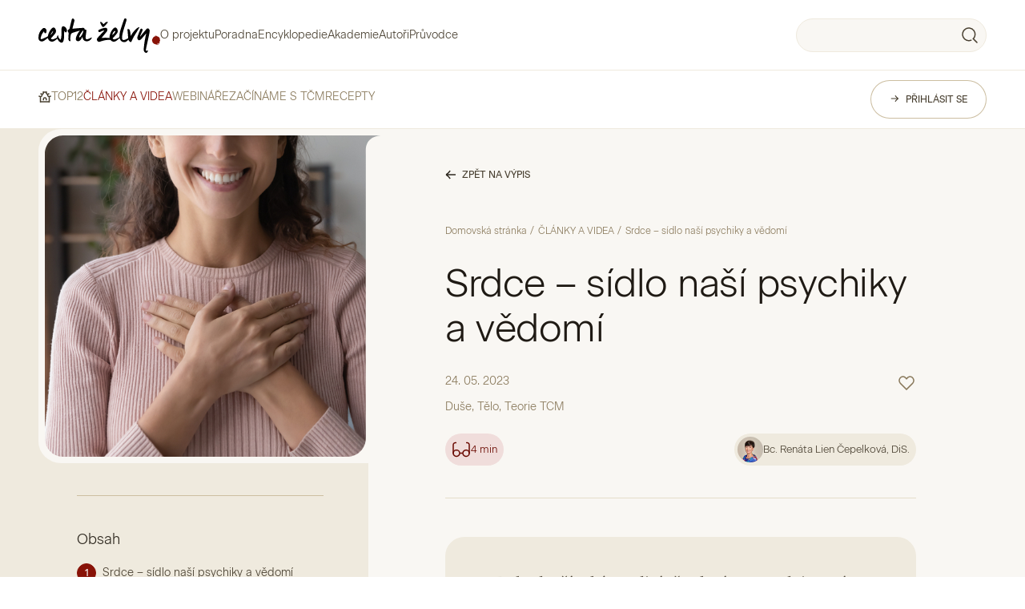

--- FILE ---
content_type: text/html; charset=windows-1250
request_url: https://www.cestazelvy.cz/clanky-srdce-sidlo-nasi-psychiky-a-vedomi.html
body_size: 29204
content:

<!DOCTYPE html>
<html lang="cs" dir="ltr" prefix="og: http://ogp.me/ns#" class="no-js">

<head>

  <link rel="preload" href="/fonts/lora-v26-latin-ext_latin-regular.woff2" as="font" type="font/woff2" crossorigin>
<link rel="preload" href="/fonts/lora-v26-latin-ext_latin-500.woff2" as="font" type="font/woff2" crossorigin>
<link rel="preload" href="/fonts/BeausiteClassicWeb-Light.woff2" as="font" type="font/woff2" crossorigin>
<link rel="preload" href="/fonts/BeausiteClassicWeb-Clear.woff2" as="font" type="font/woff2" crossorigin>
<link rel="preload" href="/fonts/BeausiteClassicWeb-Regular.woff2" as="font" type="font/woff2" crossorigin>
<link rel="preload" href="/fonts/BeausiteClassicWeb-Medium.woff2" as="font" type="font/woff2" crossorigin>
<link rel="preload" href="/fonts/BeausiteClassicWeb-Bold.woff2" as="font" type="font/woff2" crossorigin>

<meta name="viewport" content="width=device-width, initial-scale=1">
<meta name="format-detection" content="telephone=no">

<style>

    @font-face {
        font-family: 'Lora';
        font-style: normal;
        font-weight: 300;
        font-display: swap;
        src: local(''),
        url('/fonts/lora-v26-latin-ext_latin-regular.woff2') format('woff2'),
        url('/fonts/lora-v26-latin-ext_latin-regular.woff') format('woff');
    }


    @font-face {
        font-family: 'Lora';
        font-style: normal;
        font-weight: 400;
        font-display: swap;
        src: local(''),
        url('/fonts/lora-v26-latin-ext_latin-500.woff2') format('woff2'),
        url('/fonts/lora-v26-latin-ext_latin-500.woff') format('woff');
    }
	    @font-face {
        font-family: 'Beausite Classic';
        font-style: normal;
        font-weight: 300;
        font-display: swap;
        src: url('/fonts/BeausiteClassicWeb-Light.woff2') format('woff2'),
        url('/fonts/BeausiteClassicWeb-Light.woff') format('woff');
    }

    @font-face {
        font-family: 'Beausite Classic';
        font-style: normal;
        font-weight: 350;
        font-display: swap;
        src: url('/fonts/BeausiteClassicWeb-Clear.woff2') format('woff2'),
        url('/fonts/BeausiteClassicWeb-Clear.woff') format('woff');
    }

    @font-face {
        font-family: 'Beausite Classic';
        font-style: normal;
        font-weight: 400;
        font-display: swap;
        src: url('/fonts/BeausiteClassicWeb-Regular.woff2') format('woff2'),
        url('/fonts/BeausiteClassicWeb-Regular.woff') format('woff');
    }

    @font-face {
        font-family: 'Beausite Classic';
        font-style: normal;
        font-weight: 500;
        font-display: swap;
        src: url('/fonts/BeausiteClassicWeb-Medium.woff2') format('woff2'),
        url('/fonts/BeausiteClassicWeb-Medium.woff') format('woff');
    }

    @font-face {
        font-family: 'Beausite Classic';
        font-style: normal;
        font-weight: 700;
        font-display: swap;
        src: url('/fonts/BeausiteClassicWeb-Bold.woff2') format('woff2'),
        url('/fonts/BeausiteClassicWeb-Bold.woff') format('woff');
    }

</style>


<title>Srdce – sídlo naší psychiky a vědomí - Cesta Želvy</title>
	
<meta charset="windows-1250" /><meta name="robots" content="index, follow" /><meta name="description" content="Srdce – sídlo naší psychiky a vědomí - Pokud v čínské medicíně mluvíme o srdci, není to pouze fyzický orgán, ale sídlo našeho ducha vědomí a zkušeností.  - Redakce" />
<meta http-equiv='content-language' content='cs'>
<link href="styles.css?timestamp=1731400823" media="all" rel="stylesheet" type="text/css" />
<script type='text/javascript' src='js/libs/jquery-3.5.1.min.js'></script>



<link rel="stylesheet" href="https://www.cestazelvy.cz/shared/imgs_system/swiper/swiper.min.css" type="text/css" />

<script type="text/javascript" src="https://www.cestazelvy.cz/shared/jquery.forms.js"></script>
<script type="text/javascript" src="https://www.cestazelvy.cz/shared/eshop.js"></script>
<script type='text/javascript' src='https://www.cestazelvy.cz/js/libs/ve22/ModalBoxManager.js'></script>
<script type='text/javascript' src='https://www.cestazelvy.cz/js/libs/ve22/ModalBoxWindow.js'></script>
<script type='text/javascript' src='https://www.cestazelvy.cz/js/libs/ve22/ModalBoxButton.js'></script>
<script type='text/javascript' src='https://www.cestazelvy.cz/js/libs/ve22/ModalBoxButtonClose.js'></script>
<script type='text/javascript' src='https://cdnjs.cloudflare.com/ajax/libs/Swiper/3.1.0/js/swiper.jquery.umd.js'></script>
<script type='text/javascript' src='/js/libs/petiteVue/petite-vue.js'></script>
<link rel="stylesheet" type="text/css" href="https://www.cestazelvy.cz/shared/imgs_system/cookies/cookies.css"  />
<meta name="facebook-domain-verification" content="tbol6cwq5xfwyxvskxs7dkpygt1xbs" />
<meta property="og:image" content="https://www.cestazelvy.cz/files/mod_clanky/3364.jpg?t=1683786660" />
<link rel="image_src" href="https://www.cestazelvy.cz/files/mod_clanky/3364.jpg?t=1683786660" />

<meta property="og:type" content="article" />
<meta property="og:site_name" content="Cesta Želvy" />
<meta property="og:title" content="Srdce – sídlo naší psychiky a vědomí" />
<meta property="og:description" content="Srdce – sídlo naší psychiky a vědomí - Pokud v čínské medicíně mluvíme o srdci, není to pouze fyzický orgán, ale sídlo našeho ducha vědomí a zkušeností.  - Redakce"/>
<link rel="alternate" type="application/rss+xml" href="clanky-rss.xml" title="RSS feed" />
<link rel="alternate" type="application/rss+xml" href="clanky-rss.xml?cil=14" title="RSS feed - Články, videa, podcasty" />

<script>
window.dataLayer = window.dataLayer || [];
function gtag(){dataLayer.push(arguments);}
window.dataLayer.push({"event":"page_view","url":"https:\/\/www.cestazelvy.cz\/clanky-srdce-sidlo-nasi-psychiky-a-vedomi.html","fb_event_id":"69771af7b2c30","_clear":true}); 
console.log("dataLayer.push", {"event":"page_view","url":"https:\/\/www.cestazelvy.cz\/clanky-srdce-sidlo-nasi-psychiky-a-vedomi.html","fb_event_id":"69771af7b2c30","_clear":true});
</script><script> 
window.dataLayer = window.dataLayer || [];
function gtag() {dataLayer.push(arguments);}
gtag('consent', 'default', {"functionality_storage":"granted","personalization_storage":"denied","analytics_storage":"denied","ad_storage":"denied"}); 
window.dataLayer.push({'event': 'default_consent'}); 
</script>

			<!-- Google Tag Manager -->
			<script>(function(w,d,s,l,i){w[l]=w[l]||[];w[l].push({'gtm.start':
			new Date().getTime(),event:'gtm.js'});var f=d.getElementsByTagName(s)[0],
			j=d.createElement(s),dl=l!='dataLayer'?'&l='+l:'';j.async=true;j.src=
			'https://www.googletagmanager.com/gtm.js?id='+i+dl;f.parentNode.insertBefore(j,f);
			})(window,document,'script','dataLayer','GTM-N88RQ6H');</script>
			<!-- End Google Tag Manager -->
<link rel="apple-touch-icon" sizes="180x180" href="/apple-touch-icon.png">
<link rel="icon" type="image/png" sizes="32x32" href="/favicon-32x32.png">
<link rel="icon" type="image/png" sizes="16x16" href="/favicon-16x16.png">
<link rel="manifest" href="/site.webmanifest">
<link rel="mask-icon" href="/safari-pinned-tab.svg" color="#6a0900">
<meta name="msapplication-TileColor" content="#da532c">
<meta name="theme-color" content="#ffffff">
<meta name="viewport" content="width=device-width, initial-scale=1, maximum-scale=1">


<script src="https://cdn.jsdelivr.net/npm/jquery-validation@1.19.5/dist/jquery.validate.js"></script>
<!--<script src="https://cdn.jsdelivr.net/npm/@popperjs/core@2.11.6/dist/umd/popper.min.js"></script>-->
<script src="https://cdn.jsdelivr.net/npm/bootstrap@5.2.3/dist/js/bootstrap.bundle.min.js" integrity="sha384-kenU1KFdBIe4zVF0s0G1M5b4hcpxyD9F7jL+jjXkk+Q2h455rYXK/7HAuoJl+0I4" crossorigin="anonymous"></script>

</head>

<body class="is-layout-3 is-page-modul is-type-clanky is-file-precist article-type-article">
<script>
  document.documentElement.className = document.documentElement.className.replace('no-js', 'js');
</script>

<header
    id="headerSearch"
    class="c-header js_mobile_menu"
    data-api-url="https://www.cestazelvy.cz/apimato/v1/zelva-search/query"
    @vue:mounted="onMounted"
>

    <div class="notice__wrapper " id="placicky_3275" ></div>
    <div class="c-header__wrap">

      <div class="c-header__top l-col-12 l-col-sm-10 l-col-lg-20">

        <div class="l-container u-px-2 u-py-2">

          <div class="u-d-flex l-align-items-center l-justify-content-between u-gap-2 u-mx-1 u-mx-sm-2 u-mx-lg-4">

            <div class="u-d-flex l-align-items-center u-gap-4">

              <div class="c-header__logo">

                <input type="checkbox" name="navMenuToggle" id="navMenuToggle" class="visually-hidden">

                <label for="navMenuToggle" id="nav-icon1" class="hamburger-mobile u-mr-2">

                  <span></span>
                  <span></span>
                  <span></span>

                </label>

                <a href="/"><img src="svg/logo.svg" alt="Cesta želvy" width="152" height="48" /></a>
              </div>

              <nav class="c-nav">

  <ul class="c-nav__nav u-m-0 u-px-3 u-py-2 u-pb-5 u-p-lg-0 u-pb-lg-0" role="navigation">

    <div class="u-d-flex u-d-lg-none  l-align-items-center l-justify-content-between u-gap-6 u-mb-2">
        <div class="c-search">

    
    <div class="c-search__fulltext">
        <form method="get" @submit.prevent="makeSearch">
            <input v-model="headerSearchQuery" type="text" name="q" id="fulltext-search-2238-input" placeholder="" class="c-search__input">
            <input type="submit" value="Hledej" id="fulltext-search-2238-button" class="c-search__button " onmouseover="this.className='c-search__button x'" onmouseout="this.className='c-search__button'">
        </form>
    </div>
</div>
    </div>

    <li class='c-nav__item'><a href='o-projektu.html' class='' id='menu-9' title='O projektu'>O projektu<span class='c-nav__item--ticket'></span></a></li><li class='c-nav__item'><a href='poradna.html' class='' id='menu-8' title='Poradna'>Poradna<span class='c-nav__item--ticket'></span></a></li><li class='c-nav__item'><a href='encyklopedie.html' class='' id='menu-7' title='Encyklopedie'>Encyklopedie<span class='c-nav__item--ticket'></span></a></li><li class='c-nav__item'><a href='akademie.html' class='' id='menu-5' title='Akademie'>Akademie<span class='c-nav__item--ticket'></span></a></li><li class='c-nav__item'><a href='autori.html' class='' id='menu-30' title='Autoři'>Autoři<span class='c-nav__item--ticket'></span></a></li><li class='c-nav__item'><a href='pruvodce.html' class='' id='menu-31' title='Průvodce'>Průvodce<span class='c-nav__item--ticket'></span></a></li>
    <div class="u-d-lg-none u-my-2">
      <div class="c-separator c-separator__primary-30"></div>
    </div>

    <div class="u-d-lg-none u-pb-6">
      <ul class="c-nav-sub u-ml-0">

  <li class="c-nav-sub__item u-d-none u-d-lg-inline-block"><a href="/">
      <svg fill="none" height="16" viewBox="0 0 16 16" width="16" xmlns="http://www.w3.org/2000/svg">
        <g fill="#494031">
          <path d="m6.25 1.25h-.75v1.5h.75zm3.49989 1.5h.75001v-1.5h-.75001zm-3.49989 0h3.49989v-1.5h-3.49989z"/>
          <path d="m2.75 13.25h-.75v1.5h.75zm10.4997 1.5h.75v-1.5h-.75zm-10.4997 0h10.4997v-1.5h-10.4997z"/>
          <path d="m1.80566 13.9998v.75h1.5v-.75zm1.5-6.3748v-.75h-1.5v.75zm0 6.3748v-6.3748h-1.5v6.3748z"/>
          <path d="m12.6943 13.9998v.75h1.5v-.75zm1.5-6.3748v-.75h-1.5v.75zm0 6.3748v-6.3748h-1.5v6.3748z"/>
          <path d="m7.00026 2v-.75h-1.5v.75zm-3.48704 1.43373-.67557-.32572-.65145 1.35115.67558.32573zm1.98704-1.43373v.5674h1.5v-.5674zm0 .5674c0 .48511-.11078.73138-.20375.85434-.08829.11676-.21518.19523-.40599.23593-.432.09216-1.02081-.05206-1.3773-.22394l-.65144 1.35116c.51848.24998 1.46105.52763 2.34168.33977.46552-.0993.94025-.33631 1.28952-.79823.34457-.45572.50728-1.05133.50728-1.75903z"/>
          <path d="m8.99974 2v-.75h1.49996v.75zm3.48706 1.43373.6756-.32572.6514 1.35115-.6756.32573zm-1.9871-1.43373v.5674h-1.49996v-.5674zm0 .5674c0 .48511.1108.73138.2038.85434.0883.11676.2152.19523.406.23593.432.09216 1.0208-.05206 1.3773-.22394l.6514 1.35116c-.5185.24998-1.461.52763-2.3417.33977-.4655-.0993-.94021-.33631-1.28948-.79823-.34457-.45572-.50728-1.05133-.50728-1.75903z"/>
          <path d="m5.24972 5v-.75h-1.5v.75zm-3.924 1.43373-.675572-.32572-.65144893 1.35115.67557693.32573zm2.424-1.43373v.5674h1.5v-.5674zm0 .5674c0 .45392-.12141.68259-.23189.80567-.11758.13098-.30256.23055-.57478.28033-.57859.10582-1.29199-.06281-1.61733-.21967l-.651444 1.35116c.549634.265 1.586104.51824 2.538624.34404.49334-.09022 1.01924-.30613 1.42114-.75383.409-.4556.61568-1.06881.61568-1.8077z"/>
          <path d="m10.7503 5v-.75h1.5v.75zm3.924 1.43373.6756-.32572.6514 1.35115-.6756.32573zm-2.424-1.43373v.5674h-1.5v-.5674zm0 .5674c0 .45392.1214.68259.2319.80567.1176.13098.3025.23055.5747.28033.5786.10582 1.292-.06281 1.6174-.21967l.6514 1.35116c-.5496.265-1.5861.51824-2.5386.34404-.4933-.09022-1.0192-.30613-1.4211-.75383-.409-.4556-.6157-1.06881-.6157-1.8077z"/>
        </g>
        <path d="m6.25 11.5312v-.8438c0-.9319.78348-1.6874 1.74995-1.6874s1.74994.7555 1.74994 1.6874v.8438" stroke="#494031" stroke-linecap="square" stroke-width="1.5"/>
      </svg>
    </a>
  </li>

  <li class='c-nav-sub__item'><a href='top12.html' class='' id='menu-68' title='TOP12'>TOP12<span class='c-nav-sub__item--ticket'></span></a></li><li class='c-nav-sub__item'><a href='clanky-videa-podcasty.html' class='on' id='menu-15' title='ČLÁNKY A VIDEA'>ČLÁNKY A VIDEA<span class='c-nav-sub__item--ticket'></span></a></li><li class='c-nav-sub__item'><a href='webinare-a-seminare.html' class='' id='menu-14' title='WEBINÁŘE'>WEBINÁŘE<span class='c-nav-sub__item--ticket'></span></a></li><li class='c-nav-sub__item'><a href='zaciname-s-tcm.html' class='' id='menu-12' title='ZAČÍNÁME S TČM'>ZAČÍNÁME S TČM<span class='c-nav-sub__item--ticket'></span></a></li><li class='c-nav-sub__item'><a href='recepty.html' class='' id='menu-11' title='RECEPTY'>RECEPTY<span class='c-nav-sub__item--ticket'></span></a></li>

</ul>
    </div>

    <!--  lang pro mobil
    <div class="u-d-lg-none u-my-2">
      <div class="c-separator c-separator__primary-30"></div>
    </div>



    <div class="u-d-lg-none">
      
      <div class="c-lang">
        <ul class="c-lang__wrap u-d-flex l-align-items-center l-justify-content-center u-gap-1">
          <li class="c-lang__item"><a href="#">cs</a></li>
          <li class="c-lang__item active"><a href="#">sk</a></li>
          <li class="c-lang__item"><a href="#">en</a></li>
          <li class="c-lang__item"><a href="#">pl</a></li>
        </ul>
      </div>

    </div>
    -->

  </ul>

</nav>

            </div>

            <div class="u-d-flex l-align-items-center l-justify-content-end u-gap-2">

              <div class="u-d-none u-d-lg-block">

                <div class="c-search">

    
    <div class="c-search__fulltext">
        <form method="get" @submit.prevent="makeSearch">
            <input v-model="headerSearchQuery" type="text" name="q" id="fulltext-search-2238-input" placeholder="" class="c-search__input">
            <input type="submit" value="Hledej" id="fulltext-search-2238-button" class="c-search__button " onmouseover="this.className='c-search__button x'" onmouseout="this.className='c-search__button'">
        </form>
    </div>
</div>

                
              </div>

            </div>

          </div>

        </div>

      </div>


      <div class="c-header__bottom l-col-8 l-col-sm-10 l-col-lg-20">

          <div class="l-container u-px-2 u-py-lg-3">

              <div class="l-row c-header__bottom-wrap u-mx-1 u-mx-sm-2 u-mx-lg-3">

                  <div class="u-d-none u-d-lg-block l-col-lg-13">

                     <ul class="c-nav-sub u-ml-0">

  <li class="c-nav-sub__item u-d-none u-d-lg-inline-block"><a href="/">
      <svg fill="none" height="16" viewBox="0 0 16 16" width="16" xmlns="http://www.w3.org/2000/svg">
        <g fill="#494031">
          <path d="m6.25 1.25h-.75v1.5h.75zm3.49989 1.5h.75001v-1.5h-.75001zm-3.49989 0h3.49989v-1.5h-3.49989z"/>
          <path d="m2.75 13.25h-.75v1.5h.75zm10.4997 1.5h.75v-1.5h-.75zm-10.4997 0h10.4997v-1.5h-10.4997z"/>
          <path d="m1.80566 13.9998v.75h1.5v-.75zm1.5-6.3748v-.75h-1.5v.75zm0 6.3748v-6.3748h-1.5v6.3748z"/>
          <path d="m12.6943 13.9998v.75h1.5v-.75zm1.5-6.3748v-.75h-1.5v.75zm0 6.3748v-6.3748h-1.5v6.3748z"/>
          <path d="m7.00026 2v-.75h-1.5v.75zm-3.48704 1.43373-.67557-.32572-.65145 1.35115.67558.32573zm1.98704-1.43373v.5674h1.5v-.5674zm0 .5674c0 .48511-.11078.73138-.20375.85434-.08829.11676-.21518.19523-.40599.23593-.432.09216-1.02081-.05206-1.3773-.22394l-.65144 1.35116c.51848.24998 1.46105.52763 2.34168.33977.46552-.0993.94025-.33631 1.28952-.79823.34457-.45572.50728-1.05133.50728-1.75903z"/>
          <path d="m8.99974 2v-.75h1.49996v.75zm3.48706 1.43373.6756-.32572.6514 1.35115-.6756.32573zm-1.9871-1.43373v.5674h-1.49996v-.5674zm0 .5674c0 .48511.1108.73138.2038.85434.0883.11676.2152.19523.406.23593.432.09216 1.0208-.05206 1.3773-.22394l.6514 1.35116c-.5185.24998-1.461.52763-2.3417.33977-.4655-.0993-.94021-.33631-1.28948-.79823-.34457-.45572-.50728-1.05133-.50728-1.75903z"/>
          <path d="m5.24972 5v-.75h-1.5v.75zm-3.924 1.43373-.675572-.32572-.65144893 1.35115.67557693.32573zm2.424-1.43373v.5674h1.5v-.5674zm0 .5674c0 .45392-.12141.68259-.23189.80567-.11758.13098-.30256.23055-.57478.28033-.57859.10582-1.29199-.06281-1.61733-.21967l-.651444 1.35116c.549634.265 1.586104.51824 2.538624.34404.49334-.09022 1.01924-.30613 1.42114-.75383.409-.4556.61568-1.06881.61568-1.8077z"/>
          <path d="m10.7503 5v-.75h1.5v.75zm3.924 1.43373.6756-.32572.6514 1.35115-.6756.32573zm-2.424-1.43373v.5674h-1.5v-.5674zm0 .5674c0 .45392.1214.68259.2319.80567.1176.13098.3025.23055.5747.28033.5786.10582 1.292-.06281 1.6174-.21967l.6514 1.35116c-.5496.265-1.5861.51824-2.5386.34404-.4933-.09022-1.0192-.30613-1.4211-.75383-.409-.4556-.6157-1.06881-.6157-1.8077z"/>
        </g>
        <path d="m6.25 11.5312v-.8438c0-.9319.78348-1.6874 1.74995-1.6874s1.74994.7555 1.74994 1.6874v.8438" stroke="#494031" stroke-linecap="square" stroke-width="1.5"/>
      </svg>
    </a>
  </li>

  <li class='c-nav-sub__item'><a href='top12.html' class='' id='menu-68' title='TOP12'>TOP12<span class='c-nav-sub__item--ticket'></span></a></li><li class='c-nav-sub__item'><a href='clanky-videa-podcasty.html' class='on' id='menu-15' title='ČLÁNKY A VIDEA'>ČLÁNKY A VIDEA<span class='c-nav-sub__item--ticket'></span></a></li><li class='c-nav-sub__item'><a href='webinare-a-seminare.html' class='' id='menu-14' title='WEBINÁŘE'>WEBINÁŘE<span class='c-nav-sub__item--ticket'></span></a></li><li class='c-nav-sub__item'><a href='zaciname-s-tcm.html' class='' id='menu-12' title='ZAČÍNÁME S TČM'>ZAČÍNÁME S TČM<span class='c-nav-sub__item--ticket'></span></a></li><li class='c-nav-sub__item'><a href='recepty.html' class='' id='menu-11' title='RECEPTY'>RECEPTY<span class='c-nav-sub__item--ticket'></span></a></li>

</ul>

                  </div>

                  <div class="l-col-lg-7">

                     <div class="c-header-user">

  
  <div class="c-header-user__wrap">

  <a href="users-login.html?backlink=/clanky-srdce-sidlo-nasi-psychiky-a-vedomi.html" class="c-button c-button--secondary c-button--medium c-header-user__login"><svg fill="none" class="c-button__icon" height="16" viewBox="0 0 16 16" width="16" xmlns="http://www.w3.org/2000/svg"><path d="m1 8h12m0 0c-2.4974 1.47653-3.63001 2.569-5.14286 5m5.14286-5c-2.4974-1.47653-3.63001-2.569-5.14286-5" stroke="#494031" stroke-width="1.5"/></svg><svg fill="none" class="c-button__mobile" height="16" viewBox="0 0 16 16" width="16" xmlns="http://www.w3.org/2000/svg"><g stroke="#494031" stroke-linecap="round" stroke-linejoin="round" stroke-width="1.5"><path d="m7.99616 7.53333c1.80413 0 3.26664-1.46253 3.26664-3.26666s-1.46251-3.26667-3.26664-3.26667-3.26667 1.46254-3.26667 3.26667 1.46254 3.26666 3.26667 3.26666z"/><path d="m1.92969 15c0-1.609.63916-3.1521 1.77688-4.2898 1.13772-1.13772 2.6808-1.77688 4.28978-1.77688s3.15205.63916 4.28975 1.77688c1.1378 1.1377 1.7769 2.6808 1.7769 4.2898"/></g></svg><span class="c-button__text">Přihlásit se</span></a>
  </div>

</div>

                  </div>

              </div>

          </div>

      </div>

    </div>

    <!-- bottom floating menu -->
<div class="c-mobile-bottom-menu u-position-fixed u-d-flex l-justify-content-center u-d-lg-none">

  <div class="c-mobile-bottom-menu__box u-d-flex l-flex-column u-px-2 c-collapse jq-collapse-multi">

    <div class="c-collapse__panel jq-collapse-multi-panel ">


      <div class="search-mobile l-flex-row l-align-items-center l-justify-content-center">

        <div class="u-pt-2 u-pb-1">

          <div class="c-search">

    
    <div class="c-search__fulltext">
        <form method="get" @submit.prevent="makeSearch">
            <input v-model="headerSearchQuery" type="text" name="q" id="fulltext-search-2238-input" placeholder="" class="c-search__input">
            <input type="submit" value="Hledej" id="fulltext-search-2238-button" class="c-search__button " onmouseover="this.className='c-search__button x'" onmouseout="this.className='c-search__button'">
        </form>
    </div>
</div>

        </div>

      </div>


      <ul class="c-mobile-bottom-menu__list u-py-3 l-flex-column l-align-items-center">

        <li class='c-mobile-bottom-menu__item'><a href='top12.html' class='' id='menu-68' title='TOP12'>TOP12</a></li><li class='c-mobile-bottom-menu__item'><a href='clanky-videa-podcasty.html' class='on' id='menu-15' title='ČLÁNKY A VIDEA'>ČLÁNKY A VIDEA</a></li><li class='c-mobile-bottom-menu__item'><a href='webinare-a-seminare.html' class='' id='menu-14' title='WEBINÁŘE'>WEBINÁŘE</a></li><li class='c-mobile-bottom-menu__item'><a href='zaciname-s-tcm.html' class='' id='menu-12' title='ZAČÍNÁME S TČM'>ZAČÍNÁME S TČM</a></li><li class='c-mobile-bottom-menu__item'><a href='recepty.html' class='' id='menu-11' title='RECEPTY'>RECEPTY</a></li>
      </ul>

    </div>

    <input type="checkbox" id="c-collapse-mobile-bottom-menu" name="c-collapse-unique-id[]" aria-hidden="true" class="c-collapse__control jq-collapse-multi-control">
    <input type="checkbox" id="c-collapse-search" name="c-collapse-unique-id[]" aria-hidden="true" class="c-collapse__control jq-collapse-multi-control">

    <div class="c-mobile-bottom-menu__buttons u-d-flex l-flex-row">
      <!-- homepage -->
      <a href="/" class="c-mobile-bottom-menu__button u-d-flex l-align-items-center l-justify-content-center ">
        <svg xmlns="http://www.w3.org/2000/svg" width="25" height="24" fill="none"><path fill="currentColor" d="M10.35 3.25H9.6v1.5h.75v-1.5Zm4.5 1.5h.75v-1.5h-.75v1.5Zm-4.5 0h4.5v-1.5h-4.5v1.5ZM5.85 19.25H5.1v1.5h.75v-1.5Zm13.5 1.5h.75v-1.5h-.75v1.5Zm-13.5 0h13.5v-1.5H5.85v1.5Z"/><path fill="currentColor" d="M4.85 20v.75h1.5V20h-1.5Zm1.5-8.5v-.75h-1.5v.75h1.5Zm0 8.5v-8.5h-1.5V20h1.5ZM18.85 20v.75h1.5V20h-1.5Zm1.5-8.5v-.75h-1.5v.75h1.5Zm0 8.5v-8.5h-1.5V20h1.5ZM11.1 4v-.75H9.6V4h1.5ZM6.748 6.142l-.671-.336-.671 1.342.67.335.672-1.341ZM9.6 4v.757h1.5V4H9.6Zm0 .757c0 .689-.152 1.08-.313 1.3-.154.212-.368.337-.646.399-.611.135-1.413-.074-1.893-.314l-.671 1.341c.644.322 1.811.676 2.888.438.565-.126 1.126-.42 1.534-.98.402-.551.6-1.283.6-2.184H9.6ZM14.1 4v-.75h1.5V4h-1.5Zm4.352 2.142.67-.336.671 1.342-.67.335-.671-1.341ZM15.599 4v.757h-1.5V4h1.5Zm0 .757c0 .689.153 1.08.313 1.3.155.212.368.337.646.399.611.135 1.413-.074 1.894-.314l.67 1.341c-.644.322-1.811.676-2.888.438-.565-.126-1.125-.42-1.534-.98-.401-.551-.6-1.283-.6-2.184h1.5Z"/><path fill="currentColor" d="M8.85 8v-.75h-1.5V8h1.5Zm-4.915 2.142-.67-.336-.672 1.342.671.335.671-1.341ZM7.349 8v.757h1.5V8h-1.5Zm0 .757c0 .66-.172 1.032-.362 1.25-.194.225-.48.373-.855.444-.79.15-1.748-.085-2.197-.31l-.67 1.342c.676.338 1.968.666 3.146.442.608-.115 1.237-.388 1.71-.935.479-.553.728-1.303.728-2.233h-1.5ZM16.35 8v-.75h1.5V8h-1.5Zm4.914 2.142.671-.336.67 1.342-.67.335-.67-1.341ZM17.85 8v.757h-1.5V8h1.5Zm0 .757c0 .66.172 1.032.362 1.25.194.225.48.373.856.444.79.15 1.748-.085 2.196-.31l.671 1.342c-.676.338-1.968.666-3.147.442-.608-.115-1.236-.388-1.71-.935-.478-.553-.728-1.303-.728-2.233h1.5Z"/><path stroke="currentColor" stroke-linecap="square" stroke-width="1.5" d="M10.35 17.375V16.25a2.25 2.25 0 1 1 4.5 0v1.125"/></svg>
      </a>
      <label for="c-collapse-search" class="c-mobile-bottom-menu__button c-collapse-search u-d-flex l-align-items-center l-justify-content-center">
        <svg class="c-mobile-bottom-menu__icon-opened" xmlns="http://www.w3.org/2000/svg" width="25" height="24" fill="none"><path fill="currentColor" d="m17.194 16.394-.53-.53-.53.53.53.53.53-.53Zm-8.36 1.777.27-.7-.27.7Zm5.893.7a.75.75 0 1 0-.537-1.4l.537 1.4Zm6.543 2.66a.75.75 0 1 0 1.06-1.061l-1.06 1.06Zm-3.546-4.606a8.596 8.596 0 0 0 2.506-5.629l-1.498-.079a7.096 7.096 0 0 1-2.068 4.647l1.06 1.06Zm2.506-5.629a8.596 8.596 0 0 0-1.904-5.86l-1.165.944a7.096 7.096 0 0 1 1.571 4.837l1.498.079Zm-1.904-5.86a8.596 8.596 0 0 0-5.336-3.08l-.234 1.481A7.096 7.096 0 0 1 17.16 6.38l1.165-.944Zm-5.336-3.08a8.596 8.596 0 0 0-6.026 1.281l.817 1.258a7.096 7.096 0 0 1 4.975-1.058l.234-1.481ZM6.964 3.637a8.596 8.596 0 0 0-3.621 4.985l1.449.388A7.096 7.096 0 0 1 7.78 4.895l-.817-1.258ZM3.343 8.622a8.596 8.596 0 0 0 .644 6.127l1.336-.68a7.096 7.096 0 0 1-.531-5.06l-1.45-.387Zm.644 6.127a8.596 8.596 0 0 0 4.579 4.123l.537-1.4a7.096 7.096 0 0 1-3.78-3.404l-1.336.681Zm4.579 4.123a8.596 8.596 0 0 0 6.161 0l-.537-1.401a7.096 7.096 0 0 1-5.087 0l-.537 1.4ZM22.33 20.47l-4.606-4.606-1.06 1.06 4.605 4.606 1.061-1.06Z"/></svg>
        <svg class="c-mobile-bottom-menu__icon-closed" xmlns="http://www.w3.org/2000/svg" width="16" height="16" fill="none"><path stroke="currentColor" stroke-linecap="round" stroke-linejoin="round" stroke-width="1.5" d="M3 13 13 3M13 13 3 3"/></svg>
      </label>
      <label for="c-collapse-mobile-bottom-menu" class="c-mobile-bottom-menu__button c-collapse-mobile-bottom-menu c-mobile-bottom-menu__button--menu u-d-flex l-align-items-center l-justify-content-center">
        <svg class="c-mobile-bottom-menu__icon-opened" xmlns="http://www.w3.org/2000/svg" width="16" height="16" fill="none"><g stroke="currentColor" stroke-linecap="round" stroke-linejoin="round" stroke-width="1.5" clip-path="url(#a)"><path d="M3.8 6.6a2.8 2.8 0 1 0 0-5.6 2.8 2.8 0 0 0 0 5.6ZM3.8 15a2.8 2.8 0 1 0 0-5.6 2.8 2.8 0 0 0 0 5.6ZM12.2 6.6a2.8 2.8 0 1 0 0-5.6 2.8 2.8 0 0 0 0 5.6ZM12.2 15a2.8 2.8 0 1 0 0-5.6 2.8 2.8 0 0 0 0 5.6Z"/></g><defs><clipPath id="a"><path fill="#fff" d="M0 0h16v16H0z"/></clipPath></defs></svg>
        <svg class="c-mobile-bottom-menu__icon-closed" xmlns="http://www.w3.org/2000/svg" width="16" height="16" fill="none"><path stroke="currentColor" stroke-linecap="round" stroke-linejoin="round" stroke-width="1.5" d="M3 13 13 3M13 13 3 3"/></svg>
      </label>
      <!-- encyclopedia -->
      <a href="encyklopedie.html" class="c-mobile-bottom-menu__button u-d-flex l-align-items-center l-justify-content-center ">
        <svg xmlns="http://www.w3.org/2000/svg" width="25" height="24" fill="none"><path stroke="currentColor" stroke-linecap="square" stroke-linejoin="round" stroke-width="1.5" d="M6.217 7.022v12.1a1.872 1.872 0 0 0 2.206 1.848l7.865-1.404a2.983 2.983 0 0 0 2.466-2.95V7.822A1.045 1.045 0 0 0 17.5 6.81L8.415 8.483a1.881 1.881 0 1 1-.669-3.703L17.5 3M15.7 4l1 2.5"/></svg>
      </a>
      <!-- community -->
      <a href="komunita.html" class="c-mobile-bottom-menu__button u-d-flex l-align-items-center l-justify-content-center ">
        <svg xmlns="http://www.w3.org/2000/svg" width="25" height="24" fill="none"><path stroke="currentColor" stroke-linecap="round" stroke-linejoin="round" stroke-width="1.5" d="M12.992 3a8.376 8.376 0 0 0-7.336 4.31 8.393 8.393 0 0 0 .208 8.51L3.399 21l5.175-2.466a8.39 8.39 0 0 0 12.505-4.835 8.407 8.407 0 0 0-4.341-9.823A8.388 8.388 0 0 0 12.992 3v0Z"/></svg>
      </a>
    </div>

  </div>

</div>

    <div class="c-modal-search">
  <div
    class="modal fade"
    id="modalSearch"
    tabindex="-1"
    aria-labelledby="modalSearchLabel"
    aria-hidden="true"
  >
    <div class="modal-dialog">
      <div class="modal-content l-overflow-hidden">

        <div
          class="modal-header u-bg-primary-20 u-px-2 u-px-sm-4 u-px-lg-6 u-py-5"
        >
          <div class="u-mb-4">
            <div class="c-separator c-separator__primary-40"></div>
          </div>

          <div
            class="modal-header__headline l-align-items-start l-align-items-md-center"
          >
            <span
              class="u-font-headline-2 modal-title u-pl-md-1 u-pl-md-0"
              id="modalSearchLabel"
            >
              Váš průvodce zdravým životním stylem
            </span>

            <div class="u-d-flex">
              <button type="button" class="c-button c-button--secondary c-modal-account-type__button-close c-button--rounded u-ml-2" data-bs-dismiss="modal" aria-label="Close">
                <svg
                  width="16"
                  height="16"
                  fill="none"
                  xmlns="http://www.w3.org/2000/svg"
                  aria-hidden="true"
                >
                  <path
                    d="M3 13 13 3M13 13 3 3"
                    stroke="currentColor"
                    stroke-width="1.5"
                    stroke-linecap="round"
                    stroke-linejoin="round"
                  />
                </svg>
              </button>
            </div>

          </div>

          <form class="c-form" @submit.prevent="makeSearch">
            <div class="c-search u-mt-4 u-mt-lg-6 u-mb-4">
              <div class="u-position-relative">
                <input
                  v-model="headerSearchQuery"
                  type="search"
                  name="searchFull"
                  id="searchFull"
                  class="form-control c-search__input-full"
                  placeholder="Napište co hledáte..."
                  @input="makeSearchDebounced"
                />

                <div v-cloak class="c-alert-floating__wrapper">
                  <div v-if="apiState === 'sync'" class="c-alert-floating__label">
                    <svg
                      width="16"
                      height="16"
                      viewBox="0 0 24 24"
                      xmlns="http://www.w3.org/2000/svg"
                      aria-hidden="true"
                    >
                      <path
                        fill="currentColor"
                        d="M19.91 15.51h-4.53a1 1 0 0 0 0 2h2.4A8 8 0 0 1 4 12a1 1 0 0 0-2 0 10 10 0 0 0 16.88 7.23V21a1 1 0 0 0 2 0v-4.5a1 1 0 0 0-.97-.99ZM12 2a10 10 0 0 0-6.88 2.77V3a1 1 0 0 0-2 0v4.5a1 1 0 0 0 1 1h4.5a1 1 0 0 0 0-2h-2.4A8 8 0 0 1 20 12a1 1 0 0 0 2 0A10 10 0 0 0 12 2Z"
                      />
                    </svg>
                    <span>Hledám</span>
                  </div>
                  <div v-if="apiState === 'err'" class="c-alert-floating__label c-alert-floating__label-error">
                    <svg
                      width="16"
                      height="16"
                      viewBox="0 0 24 24"
                      xmlns="http://www.w3.org/2000/svg"
                      aria-hidden="true"
                    >
                      <path
                        fill="currentColor"
                        d="M12 7a1 1 0 0 0-1 1v4a1 1 0 0 0 2 0V8a1 1 0 0 0-1-1Zm0 8a1 1 0 1 0 1 1 1 1 0 0 0-1-1Zm9.71-7.44-5.27-5.27a1.05 1.05 0 0 0-.71-.29H8.27a1.05 1.05 0 0 0-.71.29L2.29 7.56a1.05 1.05 0 0 0-.29.71v7.46a1.05 1.05 0 0 0 .29.71l5.27 5.27a1.05 1.05 0 0 0 .71.29h7.46a1.05 1.05 0 0 0 .71-.29l5.27-5.27a1.05 1.05 0 0 0 .29-.71V8.27a1.05 1.05 0 0 0-.29-.71ZM20 15.31 15.31 20H8.69L4 15.31V8.69L8.69 4h6.62L20 8.69Z"
                      />
                    </svg>
                    <span> Chyba v komunikaci s API </span>
                  </div>
                  <div v-if="apiState === 'length'" class="c-alert-floating__label c-alert-floating__label-error">
                    <svg
                      width="16"
                      height="16"
                      viewBox="0 0 24 24"
                      xmlns="http://www.w3.org/2000/svg"
                      aria-hidden="true"
                    >
                      <path
                        fill="currentColor"
                        d="M12 7a1 1 0 0 0-1 1v4a1 1 0 0 0 2 0V8a1 1 0 0 0-1-1Zm0 8a1 1 0 1 0 1 1 1 1 0 0 0-1-1Zm9.71-7.44-5.27-5.27a1.05 1.05 0 0 0-.71-.29H8.27a1.05 1.05 0 0 0-.71.29L2.29 7.56a1.05 1.05 0 0 0-.29.71v7.46a1.05 1.05 0 0 0 .29.71l5.27 5.27a1.05 1.05 0 0 0 .71.29h7.46a1.05 1.05 0 0 0 .71-.29l5.27-5.27a1.05 1.05 0 0 0 .29-.71V8.27a1.05 1.05 0 0 0-.29-.71ZM20 15.31 15.31 20H8.69L4 15.31V8.69L8.69 4h6.62L20 8.69Z"
                      />
                    </svg>
                    <span> Zadejte min 3 písmena </span>
                  </div>
                </div>

              </div>
            </div>
            <fieldset class="c-fieldset u-p-0 u-mb-4">
              <legend class="visually-hidden">Typ příspěvku</legend>
              <div
                class="c-search__type-list u-d-flex l-align-items-center u-flex-wrap"
              >
                                <div class="c-check form-check">
                  <input
                    v-model="marks"
                    type="checkbox"
                    value="mark_experience_cteni"
                    name="articleType"
                    id="articleType-mark_experience_cteni"
                    class="form-check-input"
                    @change="makeSearch"
                  />
                  <label
                    for="articleType-mark_experience_cteni"
                    class="form-check-label c-form__checkbox-label"
                  >
                    Ke čtení                  </label>
                </div>
                                <div class="c-check form-check">
                  <input
                    v-model="marks"
                    type="checkbox"
                    value="mark_experience_poslech"
                    name="articleType"
                    id="articleType-mark_experience_poslech"
                    class="form-check-input"
                    @change="makeSearch"
                  />
                  <label
                    for="articleType-mark_experience_poslech"
                    class="form-check-label c-form__checkbox-label"
                  >
                    K poslechu                  </label>
                </div>
                                <div class="c-check form-check">
                  <input
                    v-model="marks"
                    type="checkbox"
                    value="mark_experience_shlednuti"
                    name="articleType"
                    id="articleType-mark_experience_shlednuti"
                    class="form-check-input"
                    @change="makeSearch"
                  />
                  <label
                    for="articleType-mark_experience_shlednuti"
                    class="form-check-label c-form__checkbox-label"
                  >
                    Ke shlédnutí                  </label>
                </div>
                              </div>
            </fieldset>

            <div class="u-mb-4">
              <div class="c-separator c-separator__primary-30"></div>
            </div>

            <div
              class="c-search__category-list-wrapper l-overflow-auto"
            >
              <fieldset
                class="c-fieldset c-search__category-list u-p-0 u-d-flex"
              >
                <legend class="visually-hidden">
                  Kategorie výsledků
                </legend>
                                  <div for="searchCategory0" class="c-chip c-chip--light u-d-flex">
                    <input
                      v-model="marks"
                      value="mark_cat_author"
                      id="searchCategory-mark_cat_author"
                      name="searchCategory-mark_cat_author"
                      type="checkbox"
                      class="c-chip__checkbox"
                      @change="makeSearch"
                    />
                    <label for="searchCategory-mark_cat_author" class="c-chip__label">
                      Autoři                      <svg
                        class="c-chip__icon"
                        fill="none"
                        xmlns="http://www.w3.org/2000/svg"
                        aria-hidden="true"
                      >
                        <g>
                          <path
                            d="M1 4h6M4 7V1"
                            stroke="currentColor"
                            stroke-width="1.5"
                            stroke-linecap="round"
                            stroke-linejoin="round"
                          />
                        </g>
                      </svg>
                    </label>
                  </div>
                                  <div for="searchCategory0" class="c-chip c-chip--light u-d-flex">
                    <input
                      v-model="marks"
                      value="mark_cat_discussion"
                      id="searchCategory-mark_cat_discussion"
                      name="searchCategory-mark_cat_discussion"
                      type="checkbox"
                      class="c-chip__checkbox"
                      @change="makeSearch"
                    />
                    <label for="searchCategory-mark_cat_discussion" class="c-chip__label">
                      Diskuze                      <svg
                        class="c-chip__icon"
                        fill="none"
                        xmlns="http://www.w3.org/2000/svg"
                        aria-hidden="true"
                      >
                        <g>
                          <path
                            d="M1 4h6M4 7V1"
                            stroke="currentColor"
                            stroke-width="1.5"
                            stroke-linecap="round"
                            stroke-linejoin="round"
                          />
                        </g>
                      </svg>
                    </label>
                  </div>
                                  <div for="searchCategory0" class="c-chip c-chip--light u-d-flex">
                    <input
                      v-model="marks"
                      value="mark_cat_encyclopedia"
                      id="searchCategory-mark_cat_encyclopedia"
                      name="searchCategory-mark_cat_encyclopedia"
                      type="checkbox"
                      class="c-chip__checkbox"
                      @change="makeSearch"
                    />
                    <label for="searchCategory-mark_cat_encyclopedia" class="c-chip__label">
                      Encyklopedie                      <svg
                        class="c-chip__icon"
                        fill="none"
                        xmlns="http://www.w3.org/2000/svg"
                        aria-hidden="true"
                      >
                        <g>
                          <path
                            d="M1 4h6M4 7V1"
                            stroke="currentColor"
                            stroke-width="1.5"
                            stroke-linecap="round"
                            stroke-linejoin="round"
                          />
                        </g>
                      </svg>
                    </label>
                  </div>
                                  <div for="searchCategory0" class="c-chip c-chip--light u-d-flex">
                    <input
                      v-model="marks"
                      value="mark_cat_article"
                      id="searchCategory-mark_cat_article"
                      name="searchCategory-mark_cat_article"
                      type="checkbox"
                      class="c-chip__checkbox"
                      @change="makeSearch"
                    />
                    <label for="searchCategory-mark_cat_article" class="c-chip__label">
                      Články                      <svg
                        class="c-chip__icon"
                        fill="none"
                        xmlns="http://www.w3.org/2000/svg"
                        aria-hidden="true"
                      >
                        <g>
                          <path
                            d="M1 4h6M4 7V1"
                            stroke="currentColor"
                            stroke-width="1.5"
                            stroke-linecap="round"
                            stroke-linejoin="round"
                          />
                        </g>
                      </svg>
                    </label>
                  </div>
                                  <div for="searchCategory0" class="c-chip c-chip--light u-d-flex">
                    <input
                      v-model="marks"
                      value="mark_cat_video"
                      id="searchCategory-mark_cat_video"
                      name="searchCategory-mark_cat_video"
                      type="checkbox"
                      class="c-chip__checkbox"
                      @change="makeSearch"
                    />
                    <label for="searchCategory-mark_cat_video" class="c-chip__label">
                      Video                      <svg
                        class="c-chip__icon"
                        fill="none"
                        xmlns="http://www.w3.org/2000/svg"
                        aria-hidden="true"
                      >
                        <g>
                          <path
                            d="M1 4h6M4 7V1"
                            stroke="currentColor"
                            stroke-width="1.5"
                            stroke-linecap="round"
                            stroke-linejoin="round"
                          />
                        </g>
                      </svg>
                    </label>
                  </div>
                                  <div for="searchCategory0" class="c-chip c-chip--light u-d-flex">
                    <input
                      v-model="marks"
                      value="mark_cat_podcast"
                      id="searchCategory-mark_cat_podcast"
                      name="searchCategory-mark_cat_podcast"
                      type="checkbox"
                      class="c-chip__checkbox"
                      @change="makeSearch"
                    />
                    <label for="searchCategory-mark_cat_podcast" class="c-chip__label">
                      Podcast                      <svg
                        class="c-chip__icon"
                        fill="none"
                        xmlns="http://www.w3.org/2000/svg"
                        aria-hidden="true"
                      >
                        <g>
                          <path
                            d="M1 4h6M4 7V1"
                            stroke="currentColor"
                            stroke-width="1.5"
                            stroke-linecap="round"
                            stroke-linejoin="round"
                          />
                        </g>
                      </svg>
                    </label>
                  </div>
                                  <div for="searchCategory0" class="c-chip c-chip--light u-d-flex">
                    <input
                      v-model="marks"
                      value="mark_cat_exerciseMeditation"
                      id="searchCategory-mark_cat_exerciseMeditation"
                      name="searchCategory-mark_cat_exerciseMeditation"
                      type="checkbox"
                      class="c-chip__checkbox"
                      @change="makeSearch"
                    />
                    <label for="searchCategory-mark_cat_exerciseMeditation" class="c-chip__label">
                      Cvičení / Meditace                      <svg
                        class="c-chip__icon"
                        fill="none"
                        xmlns="http://www.w3.org/2000/svg"
                        aria-hidden="true"
                      >
                        <g>
                          <path
                            d="M1 4h6M4 7V1"
                            stroke="currentColor"
                            stroke-width="1.5"
                            stroke-linecap="round"
                            stroke-linejoin="round"
                          />
                        </g>
                      </svg>
                    </label>
                  </div>
                                  <div for="searchCategory0" class="c-chip c-chip--light u-d-flex">
                    <input
                      v-model="marks"
                      value="mark_cat_webinarAlreadyPast"
                      id="searchCategory-mark_cat_webinarAlreadyPast"
                      name="searchCategory-mark_cat_webinarAlreadyPast"
                      type="checkbox"
                      class="c-chip__checkbox"
                      @change="makeSearch"
                    />
                    <label for="searchCategory-mark_cat_webinarAlreadyPast" class="c-chip__label">
                      Webinář již proběhlý                      <svg
                        class="c-chip__icon"
                        fill="none"
                        xmlns="http://www.w3.org/2000/svg"
                        aria-hidden="true"
                      >
                        <g>
                          <path
                            d="M1 4h6M4 7V1"
                            stroke="currentColor"
                            stroke-width="1.5"
                            stroke-linecap="round"
                            stroke-linejoin="round"
                          />
                        </g>
                      </svg>
                    </label>
                  </div>
                                  <div for="searchCategory0" class="c-chip c-chip--light u-d-flex">
                    <input
                      v-model="marks"
                      value="mark_cat_webinarFuture"
                      id="searchCategory-mark_cat_webinarFuture"
                      name="searchCategory-mark_cat_webinarFuture"
                      type="checkbox"
                      class="c-chip__checkbox"
                      @change="makeSearch"
                    />
                    <label for="searchCategory-mark_cat_webinarFuture" class="c-chip__label">
                      Webinář - budoucí                      <svg
                        class="c-chip__icon"
                        fill="none"
                        xmlns="http://www.w3.org/2000/svg"
                        aria-hidden="true"
                      >
                        <g>
                          <path
                            d="M1 4h6M4 7V1"
                            stroke="currentColor"
                            stroke-width="1.5"
                            stroke-linecap="round"
                            stroke-linejoin="round"
                          />
                        </g>
                      </svg>
                    </label>
                  </div>
                                  <div for="searchCategory0" class="c-chip c-chip--light u-d-flex">
                    <input
                      v-model="marks"
                      value="mark_cat_seminarFuture"
                      id="searchCategory-mark_cat_seminarFuture"
                      name="searchCategory-mark_cat_seminarFuture"
                      type="checkbox"
                      class="c-chip__checkbox"
                      @change="makeSearch"
                    />
                    <label for="searchCategory-mark_cat_seminarFuture" class="c-chip__label">
                      Seminář - budoucí                      <svg
                        class="c-chip__icon"
                        fill="none"
                        xmlns="http://www.w3.org/2000/svg"
                        aria-hidden="true"
                      >
                        <g>
                          <path
                            d="M1 4h6M4 7V1"
                            stroke="currentColor"
                            stroke-width="1.5"
                            stroke-linecap="round"
                            stroke-linejoin="round"
                          />
                        </g>
                      </svg>
                    </label>
                  </div>
                                  <div for="searchCategory0" class="c-chip c-chip--light u-d-flex">
                    <input
                      v-model="marks"
                      value="mark_cat_recipesKitchen"
                      id="searchCategory-mark_cat_recipesKitchen"
                      name="searchCategory-mark_cat_recipesKitchen"
                      type="checkbox"
                      class="c-chip__checkbox"
                      @change="makeSearch"
                    />
                    <label for="searchCategory-mark_cat_recipesKitchen" class="c-chip__label">
                      Recepty kuchyně                      <svg
                        class="c-chip__icon"
                        fill="none"
                        xmlns="http://www.w3.org/2000/svg"
                        aria-hidden="true"
                      >
                        <g>
                          <path
                            d="M1 4h6M4 7V1"
                            stroke="currentColor"
                            stroke-width="1.5"
                            stroke-linecap="round"
                            stroke-linejoin="round"
                          />
                        </g>
                      </svg>
                    </label>
                  </div>
                                  <div for="searchCategory0" class="c-chip c-chip--light u-d-flex">
                    <input
                      v-model="marks"
                      value="mark_cat_recipesCosmetics"
                      id="searchCategory-mark_cat_recipesCosmetics"
                      name="searchCategory-mark_cat_recipesCosmetics"
                      type="checkbox"
                      class="c-chip__checkbox"
                      @change="makeSearch"
                    />
                    <label for="searchCategory-mark_cat_recipesCosmetics" class="c-chip__label">
                      Recepty kosmetika                      <svg
                        class="c-chip__icon"
                        fill="none"
                        xmlns="http://www.w3.org/2000/svg"
                        aria-hidden="true"
                      >
                        <g>
                          <path
                            d="M1 4h6M4 7V1"
                            stroke="currentColor"
                            stroke-width="1.5"
                            stroke-linecap="round"
                            stroke-linejoin="round"
                          />
                        </g>
                      </svg>
                    </label>
                  </div>
                                  <div for="searchCategory0" class="c-chip c-chip--light u-d-flex">
                    <input
                      v-model="marks"
                      value="mark_cat_questionnaire"
                      id="searchCategory-mark_cat_questionnaire"
                      name="searchCategory-mark_cat_questionnaire"
                      type="checkbox"
                      class="c-chip__checkbox"
                      @change="makeSearch"
                    />
                    <label for="searchCategory-mark_cat_questionnaire" class="c-chip__label">
                      Kvíz                      <svg
                        class="c-chip__icon"
                        fill="none"
                        xmlns="http://www.w3.org/2000/svg"
                        aria-hidden="true"
                      >
                        <g>
                          <path
                            d="M1 4h6M4 7V1"
                            stroke="currentColor"
                            stroke-width="1.5"
                            stroke-linecap="round"
                            stroke-linejoin="round"
                          />
                        </g>
                      </svg>
                    </label>
                  </div>
                              </fieldset>
            </div>
          </form>
        </div>

        <div class="modal-body">
          <div v-if="apiState === 'sync'" class="modal-body__overlay"></div>

          <div>

            <div
              v-if="!resultExists && apiState !== 'sync'"
              class="u-bg-primary-10 u-pt-5 u-px-2 u-pl-lg-6"
            >
              <div
                class="c-search__content u-d-flex l-justify-content-between l-flex-column l-flex-lg-row l-align-items-center u-mr-2 u-mr-lg-6"
              >
                <div class="u-px-2 u-px-lg-0 u-mb-4 u-mb-lg-0">
                  <span class="c-search__not-found-title u-mb-0">
                    Tahle cesta nikam nevede
                  </span>
                  <p class="c-search__not-found-description l-col-lg-17">
                    Na vaše hledání jsme nic nenašli. Zapracujeme na tom a
                    třeba příště vyšlapeme novou stezku. Díky vám.
                    Inspirujte se, co hledají ostatní.
                  </p>
                </div>
                <img src="/imgs/search/not-found.png" alt="" />
              </div>
            </div>


            <div
              v-for="(group, index) in suggestionGroups"
              :key="'group-' + index"
              class="c-search__group u-py-3 u-py-lg-5 u-px-2 u-px-lg-6"
              :class="[ index % 2 === 0 ? 'u-bg-primary-10' : 'u-bg-white-100' ]"
            >
              
<div class="u-mb-4">
  <div class="c-separator c-separator__primary-30"></div>
</div>

<!-- GROUP HEADER -->
<div
  class="u-d-flex l-justify-content-between l-align-items-end u-mb-4 u-ml-2 u-gap-2"
>
  <div>
    <h3 class="c-search__category-title">
      {{ group.group.headline }}
    </h3>
  </div>
  <div class="u-d-flex">
    <div
      class="c-button c-button--secondary c-button--medium c-button--rounded u-mr-1 u-d-flex"
      :class="'js--c-search__content-prev-' + index"
    >
      <svg
        xmlns="http://www.w3.org/2000/svg"
        width="16"
        height="16"
        fill="none"
      >
        <g>
          <path
            stroke="#494031"
            stroke-width="1.5"
            d="M13 8H1m0 0c2.497 1.477 3.63 2.57 5.143 5M1 8c2.497-1.476 3.63-2.569 5.143-5"
          />
        </g>
      </svg>
    </div>
    <div
      class="c-button c-button--secondary c-button--medium c-button--rounded u-d-flex"
      :class="'js--c-search__content-next-' + index"
    >
      <svg
        xmlns="http://www.w3.org/2000/svg"
        width="16"
        height="16"
        fill="none"
      >
        <path
          stroke="#494031"
          stroke-width="1.5"
          d="M1 8h12m0 0c-2.497 1.477-3.63 2.57-5.143 5M13 8c-2.497-1.476-3.63-2.569-5.143-5"
        />
      </svg>
    </div>
  </div>
</div>
<!-- END GROUP HEADER -->

<!-- GROUP BODY -->
<div
  v-if="group.result.items.length"
  class="swiper swiper-container"
  :data-loop="isSwiperActive(group)"
  :data-slides-per-view="group.group.type === 'author' ? 5 : 3"
  :class="[ 'swiper-' + index ]"
>
  <div class="swiper-wrapper c-search__content u-d-flex">
    <div
      v-for="item in group.result.items"
      :key="item.id"
      class="item swiper-slide"
    >
      <div
        v-if="group.group.type !== 'author'"
        v-html="sanitizeHtml(item.html)"
        class="c-search__content-wrapper"
      ></div>
      <div
        v-if="group.group.type === 'author'"
        class="c-search__content-wrapper c-author-list__item c-author-teaser u-px-3 u-pt-4 u-pb-0"
      >
        <a :href="item.url" class="not-decoration u-gap-2">
          <div class="c-author-teaser__top">
            <div class="c-author-teaser__badge">
              {{ item.roleName }}
            </div>
            <div class="c-author-teaser__name">
              <div class="c-author-teaser__name-text">
                {{ item.name }}
              </div>
              <p class="c-author-teaser__name-description">
                {{ item.about }}
              </p>
            </div>
          </div>
          <div class="c-author-teaser__bottom">
            <img
              class="c-author-teaser__bottom-image"
              :src="item.image.src"
              :alt="item.name"
            />
          </div>
        </a>
      </div>
    </div>
  </div>
</div>
<div v-if="!group.result.items.length">
  <div class="c-search__content">
    <div class="c-search__not-found-title c-search__not-found-title--small u-px-2">
      Žádné položky v této kategorii neodpovídají vašemu hledání
    </div>
  </div>
</div>
            </div>
          </div>


          <div
            v-for="(group, index) in resultGroups"
            :key="'group-' + index"
            class="c-search__group u-py-3 u-py-lg-5 u-px-2 u-px-lg-6"
            :class="[ index % 2 === 0 ? 'u-bg-primary-10' : 'u-bg-white-100' ]"
          >
            
<div class="u-mb-4">
  <div class="c-separator c-separator__primary-30"></div>
</div>

<!-- GROUP HEADER -->
<div
  class="u-d-flex l-justify-content-between l-align-items-end u-mb-4 u-ml-2 u-gap-2"
>
  <div>
    <h3 class="c-search__category-title">
      {{ group.group.headline }}
    </h3>
  </div>
  <div class="u-d-flex">
    <div
      class="c-button c-button--secondary c-button--medium c-button--rounded u-mr-1 u-d-flex"
      :class="'js--c-search__content-prev-' + index"
    >
      <svg
        xmlns="http://www.w3.org/2000/svg"
        width="16"
        height="16"
        fill="none"
      >
        <g>
          <path
            stroke="#494031"
            stroke-width="1.5"
            d="M13 8H1m0 0c2.497 1.477 3.63 2.57 5.143 5M1 8c2.497-1.476 3.63-2.569 5.143-5"
          />
        </g>
      </svg>
    </div>
    <div
      class="c-button c-button--secondary c-button--medium c-button--rounded u-d-flex"
      :class="'js--c-search__content-next-' + index"
    >
      <svg
        xmlns="http://www.w3.org/2000/svg"
        width="16"
        height="16"
        fill="none"
      >
        <path
          stroke="#494031"
          stroke-width="1.5"
          d="M1 8h12m0 0c-2.497 1.477-3.63 2.57-5.143 5M13 8c-2.497-1.476-3.63-2.569-5.143-5"
        />
      </svg>
    </div>
  </div>
</div>
<!-- END GROUP HEADER -->

<!-- GROUP BODY -->
<div
  v-if="group.result.items.length"
  class="swiper swiper-container"
  :data-loop="isSwiperActive(group)"
  :data-slides-per-view="group.group.type === 'author' ? 5 : 3"
  :class="[ 'swiper-' + index ]"
>
  <div class="swiper-wrapper c-search__content u-d-flex">
    <div
      v-for="item in group.result.items"
      :key="item.id"
      class="item swiper-slide"
    >
      <div
        v-if="group.group.type !== 'author'"
        v-html="sanitizeHtml(item.html)"
        class="c-search__content-wrapper"
      ></div>
      <div
        v-if="group.group.type === 'author'"
        class="c-search__content-wrapper c-author-list__item c-author-teaser u-px-3 u-pt-4 u-pb-0"
      >
        <a :href="item.url" class="not-decoration u-gap-2">
          <div class="c-author-teaser__top">
            <div class="c-author-teaser__badge">
              {{ item.roleName }}
            </div>
            <div class="c-author-teaser__name">
              <div class="c-author-teaser__name-text">
                {{ item.name }}
              </div>
              <p class="c-author-teaser__name-description">
                {{ item.about }}
              </p>
            </div>
          </div>
          <div class="c-author-teaser__bottom">
            <img
              class="c-author-teaser__bottom-image"
              :src="item.image.src"
              :alt="item.name"
            />
          </div>
        </a>
      </div>
    </div>
  </div>
</div>
<div v-if="!group.result.items.length">
  <div class="c-search__content">
    <div class="c-search__not-found-title c-search__not-found-title--small u-px-2">
      Žádné položky v této kategorii neodpovídají vašemu hledání
    </div>
  </div>
</div>
          </div>
        </div>

      </div>
    </div>
  </div>
  <div class="modal-backdrop fade"></div>
</div>

</header>

<div class="u-bg-primary-10">

  <div class="l-container u-position-relative">

    <div class="c-sidebar__backdrop c-sidebar__backdrop-left"></div>

    <div class="l-row">

      <div class="l-col-lg-7 c-sidebar c-sidebar-image ">

        <div class="c-sidebar__wrapper">

                      <div class="c-sidebar-image__border">
              <div class="c-sidebar-image__image u-mt-2 u-mt-lg-0">
                <img
                  src="https://www.cestazelvy.cz/files/thumbs/mod_clanky/3364.2438370432.jpg"
                  width="1080"
                  height="718"
                  alt="Srdce – sídlo naší psychiky a vědomí"
                />
              </div>
            </div>
          

          <div class="u-d-none u-d-lg-block c-sidebar__content c-sidebar__content-responsive-full u-px-lg-6">

            <!-- the sticky part of the sidebar content -->
            <div class="c-sidebar__sticky u-py-5">

              <!-- progress bar -->
              <div class="c-progress u-mb-5">
                <div class="c-progress__wrapper">
                  <div
                    id="scroll-progress-bar"
                    class="c-progress__line"
                  ></div>
                </div>
              </div>

              <div class="u-mb-5">
                        <div class="c-toc u-mb-5">
          <h2 class="c-toc__title u-mb-2">Obsah</h2>
          <nav class="c-toc__nav c-toc-round">
            <ol class="c-toc__list">
                              <li class="c-toc__item is-active">
                  <span class="c-toc__item-badge">1</span>
                  <a href="#srdce-–-sidlo-nasi-psychiky-a-vedomi" class="c-toc__item-text">Srdce – sídlo naší psychiky a vědomí</a>
                </li>
                          </ol>
          </nav>
        </div>
                    </div>

              
              
              <hr class="c-separator c-separator__primary-40 u-mt-5 u-mb-3"/>

              <div>
                <div class="c-sidebar__title-label u-mb-2">
                  Líbí se vám článek? Sdílejte ho dál
                </div>
                <div class="u-d-flex l-justify-content-between l-align-items-center">
                  <div class="u-d-flex u-gap-1 l-align-items-center">
                        <a href="https://www.facebook.com/sharer/sharer.php?u=https%3A%2F%2Fwww.cestazelvy.cz%2Fclanky-srdce-sidlo-nasi-psychiky-a-vedomi.html" class="c-social__icon-list-link" target="_blank">
      <span class="visually-hidden">Odkaz na ÄŤlĂˇnek</span>
      <svg width="24" height="24" fill="none" xmlns="http://www.w3.org/2000/svg" aria-hidden="true"><path d="M17.443 8.228h-3.785V6.531a.888.888 0 0 1 .889-.977h2.665V2h-3.847c-3.492 0-4.15 2.665-4.15 4.318v1.91H6.55v3.554h2.666V22h4.442V11.782h3.42l.365-3.554Z" stroke="currentColor" stroke-width="1.5" stroke-linecap="round" stroke-linejoin="round"/></svg>
    </a>
        <a href="https://twitter.com/intent/tweet?url=https%3A%2F%2Fwww.cestazelvy.cz%2Fclanky-srdce-sidlo-nasi-psychiky-a-vedomi.html" class="c-social__icon-list-link" target="_blank">
      <span class="visually-hidden">Odkaz na ÄŤlĂˇnek</span>
      <svg width="24" height="24" fill="none" xmlns="http://www.w3.org/2000/svg" aria-hidden="true"><path d="m22 7.266-1.88-.805.985-2.148-2.29.76A4 4 0 0 0 16.13 4a4.036 4.036 0 0 0-4.027 4.027v.895c-3.168.653-5.933-1.074-8.501-4.027-.448 2.386 0 4.176 1.342 5.369L2 9.817a4.072 4.072 0 0 0 3.803 3.579l-2.46.895c.894 1.79 2.523 2.067 4.697 2.237A10.31 10.31 0 0 1 2 18.318c11.418 5.073 18.12-2.38 18.12-8.949v-.743L22 7.266Z" stroke="currentColor" stroke-width="1.5" stroke-linecap="round" stroke-linejoin="round"/></svg>
    </a>
        <a href="whatsapp://send?text=https%3A%2F%2Fwww.cestazelvy.cz%2Fclanky-srdce-sidlo-nasi-psychiky-a-vedomi.html" data-action="share/whatsapp/share" class="c-social__icon-list-link c-social-only-mobile" target="_blank">
      <span class="visually-hidden">Odkaz na článek</span>
      <svg width="24" height="24" viewBox="0 0 32 32" fill="none" xmlns="http://www.w3.org/2000/svg">
<path d="M5.67497 22.125C4.18608 19.613 3.66528 16.6439 4.21035 13.7752C4.75543 10.9064 6.32888 8.33525 8.63532 6.54438C10.9418 4.75352 13.8226 3.86611 16.7369 4.04875C19.6513 4.2314 22.3988 5.47153 24.4636 7.53634C26.5284 9.60115 27.7685 12.3486 27.9512 15.263C28.1338 18.1774 27.2464 21.0582 25.4556 23.3646C23.6647 25.6711 21.0935 27.2445 18.2248 27.7896C15.356 28.3347 12.387 27.8139 9.87497 26.325V26.325L5.72497 27.5C5.55494 27.5497 5.37467 27.5528 5.20304 27.5089C5.03142 27.465 4.87476 27.3757 4.7495 27.2504C4.62423 27.1252 4.53497 26.9685 4.49107 26.7969C4.44717 26.6253 4.45024 26.445 4.49997 26.275L5.67497 22.125Z" stroke="currentColor" stroke-width="1.5" stroke-linecap="round" stroke-linejoin="round"/>
<path d="M19.0125 23C17.6967 23.0033 16.3932 22.7466 15.177 22.2446C13.9607 21.7426 12.8556 21.0052 11.9252 20.0748C10.9948 19.1444 10.2574 18.0393 9.75541 16.823C9.2534 15.6068 8.99667 14.3033 8.99997 12.9875C9.00328 12.0614 9.37349 11.1744 10.0295 10.5207C10.6855 9.86705 11.5739 9.50002 12.5 9.50003V9.50003C12.6528 9.49881 12.8031 9.5388 12.935 9.61579C13.067 9.69278 13.1758 9.80392 13.25 9.93753L14.7125 12.4875C14.7994 12.6425 14.8441 12.8177 14.8419 12.9955C14.8397 13.1732 14.7907 13.3472 14.7 13.5L13.525 15.4625C14.1268 16.8014 15.1986 17.8732 16.5375 18.475L18.5 17.3C18.6528 17.2093 18.8268 17.1603 19.0045 17.1581C19.1823 17.1559 19.3575 17.2006 19.5125 17.2875L22.0625 18.75C22.1961 18.8242 22.3072 18.933 22.3842 19.0649C22.4612 19.1969 22.5012 19.3472 22.5 19.5C22.4967 20.4251 22.1286 21.3116 21.4756 21.9669C20.8227 22.6222 19.9375 22.9934 19.0125 23V23Z" stroke="currentColor" stroke-width="1.5" stroke-linecap="round" stroke-linejoin="round"/>
</svg>
    </a>
        <a href="fb-messenger://share/?link=https%3A%2F%2Fwww.cestazelvy.cz%2Fclanky-srdce-sidlo-nasi-psychiky-a-vedomi.html" class="c-social__icon-list-link c-social-only-mobile" target="_blank">
      <span class="visually-hidden">Odkaz na článek</span>
      <svg width="24" height="24" viewBox="0 0 32 32" fill="none" xmlns="http://www.w3.org/2000/svg">
<path d="M5.67497 22.125C4.18608 19.613 3.66528 16.6439 4.21035 13.7752C4.75543 10.9064 6.32888 8.33525 8.63532 6.54438C10.9418 4.75352 13.8226 3.86611 16.7369 4.04875C19.6513 4.2314 22.3988 5.47153 24.4636 7.53634C26.5284 9.60115 27.7685 12.3486 27.9512 15.263C28.1338 18.1774 27.2464 21.0582 25.4556 23.3646C23.6647 25.6711 21.0935 27.2445 18.2248 27.7896C15.356 28.3347 12.387 27.8139 9.87497 26.325V26.325L5.72497 27.5C5.55494 27.5497 5.37467 27.5528 5.20304 27.5089C5.03142 27.465 4.87476 27.3757 4.7495 27.2504C4.62423 27.1252 4.53497 26.9685 4.49107 26.7969C4.44717 26.6253 4.45024 26.445 4.49997 26.275L5.67497 22.125Z" stroke="currentColor" stroke-width="1.5" stroke-linecap="round" stroke-linejoin="round"/>
<path d="M10 18L14 14L18 18L22 14" stroke="currentColor" stroke-width="1.5" stroke-linecap="round" stroke-linejoin="round"/>
</svg>
    </a>
        <a href="mailto:?subject=Cesta želvy&amp;body=https%3A%2F%2Fwww.cestazelvy.cz%2Fclanky-srdce-sidlo-nasi-psychiky-a-vedomi.html" class="c-social__icon-list-link" target="_blank">
      <span class="visually-hidden">Odkaz na článek</span>
      <svg width="24" height="24" viewBox="0 0 32 32" fill="none" xmlns="http://www.w3.org/2000/svg">
<path d="M4 7H28V24C28 24.2652 27.8946 24.5196 27.7071 24.7071C27.5196 24.8946 27.2652 25 27 25H5C4.73478 25 4.48043 24.8946 4.29289 24.7071C4.10536 24.5196 4 24.2652 4 24V7Z" stroke="currentColor" stroke-width="1.5" stroke-linecap="round" stroke-linejoin="round"/>
<path d="M28 7L16 18L4 7" stroke="currentColor" stroke-width="1.5" stroke-linecap="round" stroke-linejoin="round"/>
</svg>
    </a>
        <a href="#" class="c-social__icon-list-link" data-clipboard title="Zkopírovat odkaz na článek">
      <span class="visually-hidden">Odkaz na článek</span>
      <svg width="24" height="24" fill="none" xmlns="http://www.w3.org/2000/svg" aria-hidden="true"><path d="m10.287 8.327 1.993-3.451a3.331 3.331 0 0 1 4.536-1.216v0a3.33 3.33 0 0 1 1.215 4.536l-2.324 4.027a3.332 3.332 0 0 1-4.536 1.215" stroke="currentColor" stroke-width="1.5" stroke-linecap="round" stroke-linejoin="round"/><path d="m13.714 15.673-1.992 3.451a3.33 3.33 0 0 1-4.536 1.216v0a3.33 3.33 0 0 1-1.216-4.536l1.993-3.451a3.331 3.331 0 0 1 4.536-1.216" stroke="currentColor" stroke-width="1.5" stroke-linecap="round" stroke-linejoin="round"/></svg>
      <span data-clipboard-message class="c-social__icon-list-link__message u-font-footnote">Zkopírováno do schránky</span>
    </a>
                      </div>
                  <div>
                        <div class="btn-group dropend c-dropdown-favorite__dropend" id="p185585-user-list-heart-3364">

      <a href="#" class="dropdown-favorite c-metadata__first-like c-dropdown-favorite__button" data-bs-toggle="modal" data-bs-target="#favoritesUserMustBeLoggedIn">
        <svg width="24" height="24" fill="none" xmlns="http://www.w3.org/2000/svg" aria-hidden="true">
          <path d="M3.06 9.649a4.89 4.89 0 0 0 1.266 2.626L12.016 20l7.69-7.725a4.9 4.9 0 0 0 1.24-2.635 5.13 5.13 0 0 0-.434-2.927 4.948 4.948 0 0 0-1.4-1.743 4.407 4.407 0 0 0-1.961-.875 4.237 4.237 0 0 0-2.113.176 4.56 4.56 0 0 0-1.819 1.19l-1.203 1.318-1.203-1.318a4.569 4.569 0 0 0-1.828-1.216 4.238 4.238 0 0 0-2.13-.185 4.409 4.409 0 0 0-1.98.886 4.956 4.956 0 0 0-1.403 1.767 5.133 5.133 0 0 0-.412 2.936Z" stroke="currentColor" stroke-width="1.5" stroke-linecap="round"></path>
        </svg>
              </a>

      
    </div>
                      </div>
                </div>
              </div>

            </div>
          </div>
        </div>
      </div>

      <main class="l-col-lg-13 c-article-main u-position-relative">

        <div class="u-px-xxxl-6 u-py-5">

          <div class="u-mb-5 c-article-flex">

            <div class="c-article-main__wrapper">

              <div class="c-backlink u-d-flex l-align-items-center l-justify-content-between u-mb-5">

                                <a href="clanky-videa-podcasty.html" class="backlink__link">
                  <svg xmlns="http://www.w3.org/2000/svg" width="16" height="16" fill="none" aria-hidden="true"><path stroke="currentColor" stroke-width="1.5" d="M13 8H1m0 0c2.497 1.477 3.63 2.569 5.143 5M1 8c2.497-1.477 3.63-2.569 5.143-5"/></svg>                  <span class="c-backlink__text"> Zpět na výpis </span>
                </a>

                <div class="backlink__like">
                      <div class="btn-group dropend c-dropdown-favorite__dropend" id="p11a2f5-user-list-heart-3364">

      <a href="#" class="dropdown-favorite c-metadata__first-like c-dropdown-favorite__button" data-bs-toggle="modal" data-bs-target="#favoritesUserMustBeLoggedIn">
        <svg width="24" height="24" fill="none" xmlns="http://www.w3.org/2000/svg" aria-hidden="true">
          <path d="M3.06 9.649a4.89 4.89 0 0 0 1.266 2.626L12.016 20l7.69-7.725a4.9 4.9 0 0 0 1.24-2.635 5.13 5.13 0 0 0-.434-2.927 4.948 4.948 0 0 0-1.4-1.743 4.407 4.407 0 0 0-1.961-.875 4.237 4.237 0 0 0-2.113.176 4.56 4.56 0 0 0-1.819 1.19l-1.203 1.318-1.203-1.318a4.569 4.569 0 0 0-1.828-1.216 4.238 4.238 0 0 0-2.13-.185 4.409 4.409 0 0 0-1.98.886 4.956 4.956 0 0 0-1.403 1.767 5.133 5.133 0 0 0-.412 2.936Z" stroke="currentColor" stroke-width="1.5" stroke-linecap="round"></path>
        </svg>
              </a>

      
    </div>
                    </div>

              </div>

              <!-- breadcrumb -->

<nav aria-label="Breadcrumb" class="c-breadcrumb">

  <a href="https://www.cestazelvy.cz/" title="Cesta želvy je ten svět" class="c-breadcrumb__item-link">Domovská stránka</a><span class='c-breadcrumb__item-divider'>/</span> <a href="clanky-videa-podcasty.html" class="c-breadcrumb__item-link" title="Články, videa, podcasty">ČLÁNKY A VIDEA</a><span class='c-breadcrumb__item-divider'>/</span> <span class="c-breadcrumb__item-link">Srdce – sídlo naší psychiky a vědomí</span>
</nav>


              <h1 class="title u-mb-0" id="srdce-–-sidlo-nasi-psychiky-a-vedomi">
                Srdce – sídlo naší psychiky a vědomí              </h1>

              
              <div class="c-metadata">
                <div class="c-metadata__first u-mb-1">
                  <div class="c-metadata__first-text">
                                                                <time datetime="24. 05. 2023" class="c-metadata__first-text-date ">24. 05. 2023</time>
                                        </div>
                  <div class="u-d-none u-d-lg-block">
                        <div class="btn-group dropend c-dropdown-favorite__dropend" id="pd330d3-user-list-heart-3364">

      <a href="#" class="dropdown-favorite c-metadata__first-like c-dropdown-favorite__button" data-bs-toggle="modal" data-bs-target="#favoritesUserMustBeLoggedIn">
        <svg width="24" height="24" fill="none" xmlns="http://www.w3.org/2000/svg" aria-hidden="true">
          <path d="M3.06 9.649a4.89 4.89 0 0 0 1.266 2.626L12.016 20l7.69-7.725a4.9 4.9 0 0 0 1.24-2.635 5.13 5.13 0 0 0-.434-2.927 4.948 4.948 0 0 0-1.4-1.743 4.407 4.407 0 0 0-1.961-.875 4.237 4.237 0 0 0-2.113.176 4.56 4.56 0 0 0-1.819 1.19l-1.203 1.318-1.203-1.318a4.569 4.569 0 0 0-1.828-1.216 4.238 4.238 0 0 0-2.13-.185 4.409 4.409 0 0 0-1.98.886 4.956 4.956 0 0 0-1.403 1.767 5.133 5.133 0 0 0-.412 2.936Z" stroke="currentColor" stroke-width="1.5" stroke-linecap="round"></path>
        </svg>
              </a>

      
    </div>
                      </div>
                </div>
                <div class="c-metadata__first u-mb-3">
                  <div class="c-metadata__first-text-categories">
                                                              <span>Duše</span>
                                          <span>Tělo</span>
                                          <span>Teorie TCM</span>
                                      </div>
                </div>
                <div class="c-metadata__second">

                                      <div class="c-badge-length">
                      <svg width="24" height="24" fill="none" xmlns="http://www.w3.org/2000/svg" aria-hidden="true"><path d="M6 20.5c2.21 0 4-1.756 4-3.923s-1.79-3.923-4-3.923-4 1.756-4 3.923S3.79 20.5 6 20.5ZM18 20.5c2.21 0 4-1.756 4-3.923s-1.79-3.923-4-3.923-4 1.756-4 3.923 1.79 3.923 4 3.923ZM10 16.577h4" stroke="currentColor" stroke-width="1.5" stroke-linecap="round" stroke-linejoin="round"/><path d="M2 16.577V6.115c0-.693.28-1.358.781-1.849.5-.49 1.178-.766 1.886-.766h.666M22 16.577V6.115a2.59 2.59 0 0 0-.781-1.849 2.693 2.693 0 0 0-1.886-.766h-.666" stroke="currentColor" stroke-width="1.5" stroke-linecap="round" stroke-linejoin="round"/></svg>
                      4 min
                    </div>
                  
                  
                  
                                                        <a href="autor-renata-lien-cepelkova.html" class="c-badge-author">
                                              <img src="https://www.cestazelvy.cz/files/thumbs/fotografie_autoru/xxx.609843251.jpg" srcset="https://www.cestazelvy.cz/files/thumbs/fotografie_autoru/xxx.609843251.jpg 1x, https://www.cestazelvy.cz/files/thumbs/fotografie_autoru/xxx.226997648.jpg 2x" width="32" height="32" alt="Bc. Renáta Lien Čepelková, DiS."/>
                                            Bc. Renáta Lien Čepelková, DiS.                    </a>
                                  </div>
              </div>
            </div>

            <div class="c-content-wrapper">
              <hr class="c-separator c-separator__primary-30 aa"/>
            </div>

            <div class="c-article-main__toc">
              <!-- contents (nav) -->
              <div class="u-py-5 u-mb-5">

                
                <hr class="c-separator c-separator__primary-40 u-mb-5"/>

                                  <div class="u-mt-5">
                            <div class="c-toc u-mb-5">
          <h2 class="c-toc__title u-mb-2">Obsah</h2>
          <nav class="c-toc__nav c-toc-round">
            <ol class="c-toc__list">
                              <li class="c-toc__item is-active">
                  <span class="c-toc__item-badge">1</span>
                  <a href="#srdce-–-sidlo-nasi-psychiky-a-vedomi" class="c-toc__item-text">Srdce – sídlo naší psychiky a vědomí</a>
                </li>
                          </ol>
          </nav>
        </div>
                        </div>
                
                
              </div>
            </div>

            <div class="c-content-wrapper"><div class="u-mt-6">



<div class="container-level-0 container-level-root">
	<!-- TEMPLATE VAR $COLUMN BEGIN -->
	



  <div class="c-box c-box--bg-primary u-mt-4 u-mb-4 u-bg-primary-20">

    <div class="c-box__self">

       <p>Pokud v čínské medicíně mluvíme o srdci, není to pouze fyzický orgán, ale sídlo našeho ducha vědomí a zkušeností.</p>
    </div>

  </div>

  <div class="wysiwyg-content form-output__content--html form-output__content--old-1-wysiwyg">
<p>Člověk má dvě kvality vědomí, kosmickou úroveň, s kterou jsme spojeni v době embryonálního vývoje, ale po narození již nejsme schopni ji vnímat, protože v době narození se toto jedno vědomí rozdvojí. Jedna jeho část zůstává na „Nebesích“ a druhá, v roli poznání, se usídlí v našem srdíčku.</p>
<p>V srdci zaznamenáváme naše celoživotní zkušenosti. Protože když se narodíme, začíná naše cesta poznání a právě zde si zapisujeme všechny získané zkušenosti, abychom podporovali to pozitivní a vyhýbali se tomu negativnímu.</p></div>
<div class="wysiwyg-content form-output__content--html form-output__content--old-1-wysiwyg">
<p>Nejvíce je to patrné u dětí. Vedeme je postupně k tomu, že například nemohou sahat na kamna, protože jsou horká či vstupovat do silnice, protože by je mohlo přejet auto. Toto jsou právě ty zkušenosti, které sídlí v našem srdci a které se nám mohou vybavovat v průběhu života, i když máme pocit, že jsme na ně již dávno zapomněli. Zde je krásným příkladem starý člověk, který si pamatuje to, co dělal v dětství, ale nemůže si vzpomenout, co dělal včera. Je to proto, že srdce je sídlem dlouhodobé paměti, kdežto krátkodobou paměť řídí ledviny, které pochopitelně jsou ve vyšším věku již oslabené.</p>
<p>Přesto, že emoce vznikají v játrech, tak jakmile si tuto emoci uvědomíme, emocionální aktivita ovlivňuje srdce a může ho velmi významně poškodit.</p>
<p>Proto je velmi důležitý mentální odpočinek. Vím, že mnoho lidí odpočívá sportem, stále jsou v pohybu, čtou a zaměstnávají svoji mysl. Pochopitelně pohyb je zdravý, i vzdělávání je prospěšné, ale my bychom si měli uvědomit, že pokud se chceme cítit fyzicky a mentálně fit, potřebujeme se hlavně naučit nechat odpočinout naši mysl a nezatěžovat srdíčko.</p>
<p>Prostě naučit se každý den chvilku jen tak být, nezaměstnávat mysl, projít se přírodou, těšit se z života a krás kolem nás.</p>
<p>Chmury, špatná nálada, problémy s pamětí, to vše je známka, že nedopřáváte svému srdíčku dostatek klidu a pohody. Protože pokud krev proudí dráhou srdce bez překážek, člověk má dost energie a dobrou náladu.</p></div>

<script type="text/javascript">
$(function() {
if (document.createStyleSheet) {document.createStyleSheet("https://www.cestazelvy.cz/shared/imgs_system/content-image/block.css");} else {$('<link rel="stylesheet" type="text/css" href="https://www.cestazelvy.cz/shared/imgs_system/content-image/block.css"  />').appendTo(document.head);}
});
</script>
<div id="p3a2d2c" class="cimg cimg-template-image cimg-position cimg-position-ac"  >

	<figure class="cimg-container cimg-image-vertical-top cimg-content-horizontal-left" data-animation-target="block">

		
		
		<div class="cimg-image-wrap" data-animation-target="image">
			<img src='https://www.cestazelvy.cz/files/thumbs/0521-_srdce_-_sidlo_nasi_psychiky_a_vedomi_/2-shutterstock-1911968119.4242931423.jpg' alt='Srdce - sídlo naší psychiky a vědomí 2' title='Srdce - sídlo naší psychiky a vědomí 2' class='c-image-content u-mt-2 u-mb-2 u-br-1 cimg-image' srcset='https://www.cestazelvy.cz/files/thumbs/0521-_srdce_-_sidlo_nasi_psychiky_a_vedomi_/2-shutterstock-1911968119.4242931423.jpg 1000w, https://www.cestazelvy.cz/files/thumbs/0521-_srdce_-_sidlo_nasi_psychiky_a_vedomi_/2-shutterstock-1911968119.2387658357.jpg 1000w' sizes='(max-width: 1000px) 100vw, 1000px' width='1000' height='667' />		</div>

	</figure>

</div>



<div class="wysiwyg-content form-output__content--html form-output__content--old-1-wysiwyg">
<p>Mimo cvičení jógy, qi gongu nebo tajchi, můžete podporovat činnost perikardu. Jako ochranný obal srdce právě on je tím nárazníkovým štítem a chrání svého císaře – tedy srdce. Velmi důležitý bod na podporu perikardu je uprostřed naší dlaně. Můžete si ho masírovat během dne, například když jedete tramvají, metrem nebo autobusem nebo mezi 19:00 až 21:00, kdy je čas perikardu, vy jste doma a v klidu si například pustíte hudbu a 10 minut necháte odpočinout své mysli a budete si masírovat střed dlaně. Dámy masírují pravou ruku a pánové ruku levou.</p>
<p>Dráha srdce je nejaktivnější v čase Wu, tedy mezi 11:00 až 13:00 tzv. zimního času. Spánek v tuto dobu vyživuje ducha a posiluje tělo, ale bohužel, kdo si v tuto dobu může na dvacet minut dáchnout? Ale určitě co všichni můžeme, omezit v této době na minimum na 20 minut svoji aktivitu.</p>
<p>V tuto dobu je vrchol tělesné teploty, a pokud si dáme 20 minut klidu, vnitřní horkost se pročistí a srdíčku se velmi uleví. Je to absolutně nevhodný čas na sport, zejména pro ty, kteří mají problém se srdcem a cévním systémem.</p>
<p>Doufám, že opět o kousek více porozumíte svému tělu a já vám přeji klidnou mysl a radost v srdci, protože právě toto je základem vašeho fyzického i duševního zdraví.</p></div>




	<!-- TEMPLATE VAR $COLUMN END -->
</div>



</div>      <div class="u-mt-6">
                  <div class="u-mb-5">
            <div class="c-separator c-separator__primary-30"></div>
          </div>
                          <h2 class="u-font-headline-2 u-m-0 u-mb-4">
            Autor článku          </h2>
                <div class="c-autor__container-auto">
                      <a href="autor-renata-lien-cepelkova.html" class="c-autor">
              <div class="c-autor__header">
                <div class="c-autor__title u-d-inline-flex u-br-1 u-bg-secondary-20 u-text-secondary-90 u-px-2 u-py-1">
                  <div class="u-font-description">Autor</div>
                </div>
                <div class="c-autor__name" role="text">Bc. Renáta Lien Čepelková, DiS.</div>
                                  <div class="c-autor__role" role="text">
                    Terapeutka TCM a spisovatelka                  </div>
                                              </div>
              <div class="c-autor__cover">
                                  <picture>
                                        <img src="https://www.cestazelvy.cz/files/thumbs/fotografie_autoru/xxx.1010336325.jpg" srcset="https://www.cestazelvy.cz/files/thumbs/fotografie_autoru/xxx.1010336325.jpg 1x, https://www.cestazelvy.cz/files/thumbs/fotografie_autoru/xxx.1065753947.jpg 2x" alt="Bc. Renáta Lien Čepelková, DiS.">
                  </picture>
                              </div>
            </a>
                  </div>
      </div>
                  <hr class="c-separator c-separator__primary-30 u-my-6"/>
            <div>
              <div class="c-sidebar__title-label u-mb-2">
                Líbí se vám článek? Sdílejte ho dál
              </div>
              <div class="u-d-flex l-justify-content-between l-align-items-center">
                <div class="u-d-flex u-gap-1 l-align-items-center">
                      <a href="https://www.facebook.com/sharer/sharer.php?u=https%3A%2F%2Fwww.cestazelvy.cz%2Fclanky-srdce-sidlo-nasi-psychiky-a-vedomi.html" class="c-social__icon-list-link" target="_blank">
      <span class="visually-hidden">Odkaz na ÄŤlĂˇnek</span>
      <svg width="24" height="24" fill="none" xmlns="http://www.w3.org/2000/svg" aria-hidden="true"><path d="M17.443 8.228h-3.785V6.531a.888.888 0 0 1 .889-.977h2.665V2h-3.847c-3.492 0-4.15 2.665-4.15 4.318v1.91H6.55v3.554h2.666V22h4.442V11.782h3.42l.365-3.554Z" stroke="currentColor" stroke-width="1.5" stroke-linecap="round" stroke-linejoin="round"/></svg>
    </a>
        <a href="https://twitter.com/intent/tweet?url=https%3A%2F%2Fwww.cestazelvy.cz%2Fclanky-srdce-sidlo-nasi-psychiky-a-vedomi.html" class="c-social__icon-list-link" target="_blank">
      <span class="visually-hidden">Odkaz na ÄŤlĂˇnek</span>
      <svg width="24" height="24" fill="none" xmlns="http://www.w3.org/2000/svg" aria-hidden="true"><path d="m22 7.266-1.88-.805.985-2.148-2.29.76A4 4 0 0 0 16.13 4a4.036 4.036 0 0 0-4.027 4.027v.895c-3.168.653-5.933-1.074-8.501-4.027-.448 2.386 0 4.176 1.342 5.369L2 9.817a4.072 4.072 0 0 0 3.803 3.579l-2.46.895c.894 1.79 2.523 2.067 4.697 2.237A10.31 10.31 0 0 1 2 18.318c11.418 5.073 18.12-2.38 18.12-8.949v-.743L22 7.266Z" stroke="currentColor" stroke-width="1.5" stroke-linecap="round" stroke-linejoin="round"/></svg>
    </a>
        <a href="whatsapp://send?text=https%3A%2F%2Fwww.cestazelvy.cz%2Fclanky-srdce-sidlo-nasi-psychiky-a-vedomi.html" data-action="share/whatsapp/share" class="c-social__icon-list-link c-social-only-mobile" target="_blank">
      <span class="visually-hidden">Odkaz na článek</span>
      <svg width="24" height="24" viewBox="0 0 32 32" fill="none" xmlns="http://www.w3.org/2000/svg">
<path d="M5.67497 22.125C4.18608 19.613 3.66528 16.6439 4.21035 13.7752C4.75543 10.9064 6.32888 8.33525 8.63532 6.54438C10.9418 4.75352 13.8226 3.86611 16.7369 4.04875C19.6513 4.2314 22.3988 5.47153 24.4636 7.53634C26.5284 9.60115 27.7685 12.3486 27.9512 15.263C28.1338 18.1774 27.2464 21.0582 25.4556 23.3646C23.6647 25.6711 21.0935 27.2445 18.2248 27.7896C15.356 28.3347 12.387 27.8139 9.87497 26.325V26.325L5.72497 27.5C5.55494 27.5497 5.37467 27.5528 5.20304 27.5089C5.03142 27.465 4.87476 27.3757 4.7495 27.2504C4.62423 27.1252 4.53497 26.9685 4.49107 26.7969C4.44717 26.6253 4.45024 26.445 4.49997 26.275L5.67497 22.125Z" stroke="currentColor" stroke-width="1.5" stroke-linecap="round" stroke-linejoin="round"/>
<path d="M19.0125 23C17.6967 23.0033 16.3932 22.7466 15.177 22.2446C13.9607 21.7426 12.8556 21.0052 11.9252 20.0748C10.9948 19.1444 10.2574 18.0393 9.75541 16.823C9.2534 15.6068 8.99667 14.3033 8.99997 12.9875C9.00328 12.0614 9.37349 11.1744 10.0295 10.5207C10.6855 9.86705 11.5739 9.50002 12.5 9.50003V9.50003C12.6528 9.49881 12.8031 9.5388 12.935 9.61579C13.067 9.69278 13.1758 9.80392 13.25 9.93753L14.7125 12.4875C14.7994 12.6425 14.8441 12.8177 14.8419 12.9955C14.8397 13.1732 14.7907 13.3472 14.7 13.5L13.525 15.4625C14.1268 16.8014 15.1986 17.8732 16.5375 18.475L18.5 17.3C18.6528 17.2093 18.8268 17.1603 19.0045 17.1581C19.1823 17.1559 19.3575 17.2006 19.5125 17.2875L22.0625 18.75C22.1961 18.8242 22.3072 18.933 22.3842 19.0649C22.4612 19.1969 22.5012 19.3472 22.5 19.5C22.4967 20.4251 22.1286 21.3116 21.4756 21.9669C20.8227 22.6222 19.9375 22.9934 19.0125 23V23Z" stroke="currentColor" stroke-width="1.5" stroke-linecap="round" stroke-linejoin="round"/>
</svg>
    </a>
        <a href="fb-messenger://share/?link=https%3A%2F%2Fwww.cestazelvy.cz%2Fclanky-srdce-sidlo-nasi-psychiky-a-vedomi.html" class="c-social__icon-list-link c-social-only-mobile" target="_blank">
      <span class="visually-hidden">Odkaz na článek</span>
      <svg width="24" height="24" viewBox="0 0 32 32" fill="none" xmlns="http://www.w3.org/2000/svg">
<path d="M5.67497 22.125C4.18608 19.613 3.66528 16.6439 4.21035 13.7752C4.75543 10.9064 6.32888 8.33525 8.63532 6.54438C10.9418 4.75352 13.8226 3.86611 16.7369 4.04875C19.6513 4.2314 22.3988 5.47153 24.4636 7.53634C26.5284 9.60115 27.7685 12.3486 27.9512 15.263C28.1338 18.1774 27.2464 21.0582 25.4556 23.3646C23.6647 25.6711 21.0935 27.2445 18.2248 27.7896C15.356 28.3347 12.387 27.8139 9.87497 26.325V26.325L5.72497 27.5C5.55494 27.5497 5.37467 27.5528 5.20304 27.5089C5.03142 27.465 4.87476 27.3757 4.7495 27.2504C4.62423 27.1252 4.53497 26.9685 4.49107 26.7969C4.44717 26.6253 4.45024 26.445 4.49997 26.275L5.67497 22.125Z" stroke="currentColor" stroke-width="1.5" stroke-linecap="round" stroke-linejoin="round"/>
<path d="M10 18L14 14L18 18L22 14" stroke="currentColor" stroke-width="1.5" stroke-linecap="round" stroke-linejoin="round"/>
</svg>
    </a>
        <a href="mailto:?subject=Cesta želvy&amp;body=https%3A%2F%2Fwww.cestazelvy.cz%2Fclanky-srdce-sidlo-nasi-psychiky-a-vedomi.html" class="c-social__icon-list-link" target="_blank">
      <span class="visually-hidden">Odkaz na článek</span>
      <svg width="24" height="24" viewBox="0 0 32 32" fill="none" xmlns="http://www.w3.org/2000/svg">
<path d="M4 7H28V24C28 24.2652 27.8946 24.5196 27.7071 24.7071C27.5196 24.8946 27.2652 25 27 25H5C4.73478 25 4.48043 24.8946 4.29289 24.7071C4.10536 24.5196 4 24.2652 4 24V7Z" stroke="currentColor" stroke-width="1.5" stroke-linecap="round" stroke-linejoin="round"/>
<path d="M28 7L16 18L4 7" stroke="currentColor" stroke-width="1.5" stroke-linecap="round" stroke-linejoin="round"/>
</svg>
    </a>
        <a href="#" class="c-social__icon-list-link" data-clipboard title="Zkopírovat odkaz na článek">
      <span class="visually-hidden">Odkaz na článek</span>
      <svg width="24" height="24" fill="none" xmlns="http://www.w3.org/2000/svg" aria-hidden="true"><path d="m10.287 8.327 1.993-3.451a3.331 3.331 0 0 1 4.536-1.216v0a3.33 3.33 0 0 1 1.215 4.536l-2.324 4.027a3.332 3.332 0 0 1-4.536 1.215" stroke="currentColor" stroke-width="1.5" stroke-linecap="round" stroke-linejoin="round"/><path d="m13.714 15.673-1.992 3.451a3.33 3.33 0 0 1-4.536 1.216v0a3.33 3.33 0 0 1-1.216-4.536l1.993-3.451a3.331 3.331 0 0 1 4.536-1.216" stroke="currentColor" stroke-width="1.5" stroke-linecap="round" stroke-linejoin="round"/></svg>
      <span data-clipboard-message class="c-social__icon-list-link__message u-font-footnote">Zkopírováno do schránky</span>
    </a>
                    </div>
              </div>
            </div>
            <hr class="c-separator c-separator__primary-30 u-my-6" /><div class="c-seminar-buy u-p-2 u-py-4 u-p-lg-4 u-mx-lg-2 u-mx-xxl-6 u-mt-3 u-text-center ">
                <h5 class="c-no-pay__title u-font-headline-5">
                    Článek obsahuje kvíz
                </h5>
                <p class="c-no-pay__subtitle u-font-label u-text-center ">
							Tento článek obsahuje kvíz. Pro vyplnění kvízu je třeba se přihlásit.
						</p>
                <div class="c-no-pay__buttons">

                    <a href="/users-login.html?backlink=/clanky-srdce-sidlo-nasi-psychiky-a-vedomi.html" class="c-no-pay__button c-button c-button--medium">
                        <svg fill="none" class="c-button__icon" height="14" viewBox="0 0 16 14" width="16"
                             xmlns="http://www.w3.org/2000/svg">
                            <path d="m0 7h14m0 0c-2.9136 1.77183-4.23501 3.0828-6 6m6-6c-2.9136-1.77183-4.23501-3.08279-6-6"
                                  stroke="#fff" stroke-width="1.5"></path>
                        </svg>
                        <span class="c-button__text">Přihlásit se</span>
                    </a>
                </div>
            </div>
                          <hr class="c-separator c-separator__primary-30 u-mt-4"/>
              <div class="u-mt-6">
                <div class="c-article-cta__wrap " id="placicky_6107" ><div class="inv">Podpořte nás!</div><a href="podporte-nas.html" class="c-article-cta"><img src="files/grafika-_ikony-_male_obrazky/ic24-heart-red.svg" class="c-article-cta__icon" alt="Líbí se Vám projekt Cesta Želvy? Podpořte ho, ať se může dál rozvíjet!" width="24" height="24" loading="lazy"/>Líbí se Vám projekt Cesta Želvy? Podpořte ho, ať se může dál rozvíjet!<span class="c-article-cta__button c-text-button c-text-button--icon c-text-button--small"><svg width="16" height="16" viewbox="0 0 16 16" fill="none" xmlns="http://www.w3.org/2000/svg"><path d="M1 8h12m0 0c-2.497 1.477-3.63 2.569-5.143 5M13 8c-2.497-1.477-3.63-2.569-5.143-5" stroke="#494031" stroke-width="1.5"/></svg><span class="c-text-button__text">Chci podpořit!</span></span></a></div>              </div>
            
            <hr class="c-separator c-separator__primary-30 u-my-6" /><div class="c-article-main__wrapper">    <div class="u-d-flex l-flex-column l-flex-sm-row u-gap-2 l-align-items-sm-center l-justify-content-between" id="p479497" data-rating="stars" data-article-id="3364" data-stars="4" data-active="0">
      <h2 class="u-m-0">Hodnocení článku</h2>
      <form class="c-review-rating" :class="{'c-review-rating--active': active}">
        <!-- empty stars -->
        <svg width='112' height='16' viewBox='0 0 112 16' fill='none' xmlns='http://www.w3.org/2000/svg'><g><path d='M8.45276 1.27736L10.5348 5.40218L14.542 5.79917C14.6374 5.8071 14.7285 5.84219 14.8046 5.9003C14.8807 5.95841 14.9385 6.03711 14.9712 6.12706C15.0039 6.21701 15.0102 6.31447 14.9893 6.40788C14.9684 6.50128 14.9211 6.58674 14.8531 6.65412L11.5552 9.92275L12.7779 14.3643C12.803 14.4585 12.8002 14.5579 12.7701 14.6506C12.7399 14.7433 12.6836 14.8253 12.608 14.8868C12.5323 14.9482 12.4405 14.9865 12.3436 14.997C12.2467 15.0076 12.1488 14.9899 12.0617 14.9461L7.99915 12.9344L3.94215 14.9436C3.85507 14.9874 3.75719 15.0051 3.66029 14.9946C3.56338 14.984 3.47158 14.9457 3.39593 14.8843C3.32027 14.8228 3.26398 14.7408 3.23383 14.6481C3.20367 14.5554 3.20094 14.456 3.22596 14.3618L4.44866 9.92026L1.1483 6.65164C1.08031 6.58425 1.03305 6.4988 1.01212 6.40539C0.99119 6.31198 0.997463 6.21453 1.0302 6.12457C1.06293 6.03462 1.12076 5.95593 1.19683 5.89781C1.2729 5.8397 1.36402 5.80461 1.45942 5.79668L5.46664 5.39969L7.54554 1.27736C7.58829 1.19385 7.65327 1.12377 7.73331 1.07483C7.81334 1.0259 7.90534 1 7.99915 1C8.09296 1 8.18496 1.0259 8.26499 1.07483C8.34503 1.12377 8.41001 1.19385 8.45276 1.27736V1.27736Z' stroke='#89795B' stroke-width='1.5' stroke-linecap='round' stroke-linejoin='round'/></g><g><path d='M32.4528 1.27736L34.5348 5.40218L38.542 5.79917C38.6374 5.8071 38.7285 5.84219 38.8046 5.9003C38.8807 5.95841 38.9385 6.03711 38.9712 6.12706C39.0039 6.21701 39.0102 6.31447 38.9893 6.40788C38.9684 6.50128 38.9211 6.58674 38.8531 6.65412L35.5552 9.92275L36.7779 14.3643C36.803 14.4585 36.8002 14.5579 36.7701 14.6506C36.7399 14.7433 36.6836 14.8253 36.608 14.8868C36.5323 14.9482 36.4405 14.9865 36.3436 14.997C36.2467 15.0076 36.1488 14.9899 36.0617 14.9461L31.9992 12.9344L27.9422 14.9436C27.8551 14.9874 27.7572 15.0051 27.6603 14.9946C27.5634 14.984 27.4716 14.9457 27.3959 14.8843C27.3203 14.8228 27.264 14.7408 27.2338 14.6481C27.2037 14.5554 27.2009 14.456 27.226 14.3618L28.4487 9.92026L25.1483 6.65164C25.0803 6.58425 25.0331 6.4988 25.0121 6.40539C24.9912 6.31198 24.9975 6.21453 25.0302 6.12457C25.0629 6.03462 25.1208 5.95593 25.1968 5.89781C25.2729 5.8397 25.364 5.80461 25.4594 5.79668L29.4666 5.39969L31.5455 1.27736C31.5883 1.19385 31.6533 1.12377 31.7333 1.07483C31.8133 1.0259 31.9053 1 31.9992 1C32.093 1 32.185 1.0259 32.265 1.07483C32.345 1.12377 32.41 1.19385 32.4528 1.27736V1.27736Z' stroke='#89795B' stroke-width='1.5' stroke-linecap='round' stroke-linejoin='round'/></g><g><path d='M56.4528 1.27736L58.5348 5.40218L62.542 5.79917C62.6374 5.8071 62.7285 5.84219 62.8046 5.9003C62.8807 5.95841 62.9385 6.03711 62.9712 6.12706C63.0039 6.21701 63.0102 6.31447 62.9893 6.40788C62.9684 6.50128 62.9211 6.58674 62.8531 6.65412L59.5552 9.92275L60.7779 14.3643C60.803 14.4585 60.8002 14.5579 60.7701 14.6506C60.7399 14.7433 60.6836 14.8253 60.608 14.8868C60.5323 14.9482 60.4405 14.9865 60.3436 14.997C60.2467 15.0076 60.1488 14.9899 60.0617 14.9461L55.9992 12.9344L51.9422 14.9436C51.8551 14.9874 51.7572 15.0051 51.6603 14.9946C51.5634 14.984 51.4716 14.9457 51.3959 14.8843C51.3203 14.8228 51.264 14.7408 51.2338 14.6481C51.2037 14.5554 51.2009 14.456 51.226 14.3618L52.4487 9.92026L49.1483 6.65164C49.0803 6.58425 49.0331 6.4988 49.0121 6.40539C48.9912 6.31198 48.9975 6.21453 49.0302 6.12457C49.0629 6.03462 49.1208 5.95593 49.1968 5.89781C49.2729 5.8397 49.364 5.80461 49.4594 5.79668L53.4666 5.39969L55.5455 1.27736C55.5883 1.19385 55.6533 1.12377 55.7333 1.07483C55.8133 1.0259 55.9053 1 55.9992 1C56.093 1 56.185 1.0259 56.265 1.07483C56.345 1.12377 56.41 1.19385 56.4528 1.27736V1.27736Z' stroke='#89795B' stroke-width='1.5' stroke-linecap='round' stroke-linejoin='round'/></g><g><path d='M80.4528 1.27736L82.5348 5.40218L86.542 5.79917C86.6374 5.8071 86.7285 5.84219 86.8046 5.9003C86.8807 5.95841 86.9385 6.03711 86.9712 6.12706C87.0039 6.21701 87.0102 6.31447 86.9893 6.40788C86.9684 6.50128 86.9211 6.58674 86.8531 6.65412L83.5552 9.92275L84.7779 14.3643C84.803 14.4585 84.8002 14.5579 84.7701 14.6506C84.7399 14.7433 84.6836 14.8253 84.608 14.8868C84.5323 14.9482 84.4405 14.9865 84.3436 14.997C84.2467 15.0076 84.1488 14.9899 84.0617 14.9461L79.9992 12.9344L75.9422 14.9436C75.8551 14.9874 75.7572 15.0051 75.6603 14.9946C75.5634 14.984 75.4716 14.9457 75.3959 14.8843C75.3203 14.8228 75.264 14.7408 75.2338 14.6481C75.2037 14.5554 75.2009 14.456 75.226 14.3618L76.4487 9.92026L73.1483 6.65164C73.0803 6.58425 73.0331 6.4988 73.0121 6.40539C72.9912 6.31198 72.9975 6.21453 73.0302 6.12457C73.0629 6.03462 73.1208 5.95593 73.1968 5.89781C73.2729 5.8397 73.364 5.80461 73.4594 5.79668L77.4666 5.39969L79.5455 1.27736C79.5883 1.19385 79.6533 1.12377 79.7333 1.07483C79.8133 1.0259 79.9053 1 79.9992 1C80.093 1 80.185 1.0259 80.265 1.07483C80.345 1.12377 80.41 1.19385 80.4528 1.27736V1.27736Z' stroke='#89795B' stroke-width='1.5' stroke-linecap='round' stroke-linejoin='round'/></g><g><path d='M104.453 1.27736L106.535 5.40218L110.542 5.79917C110.637 5.8071 110.729 5.84219 110.805 5.9003C110.881 5.95841 110.938 6.03711 110.971 6.12706C111.004 6.21701 111.01 6.31447 110.989 6.40788C110.968 6.50128 110.921 6.58674 110.853 6.65412L107.555 9.92275L108.778 14.3643C108.803 14.4585 108.8 14.5579 108.77 14.6506C108.74 14.7433 108.684 14.8253 108.608 14.8868C108.532 14.9482 108.441 14.9865 108.344 14.997C108.247 15.0076 108.149 14.9899 108.062 14.9461L103.999 12.9344L99.9422 14.9436C99.8551 14.9874 99.7572 15.0051 99.6603 14.9946C99.5634 14.984 99.4716 14.9457 99.3959 14.8843C99.3203 14.8228 99.264 14.7408 99.2338 14.6481C99.2037 14.5554 99.2009 14.456 99.226 14.3618L100.449 9.92026L97.1483 6.65164C97.0803 6.58425 97.0331 6.4988 97.0121 6.40539C96.9912 6.31198 96.9975 6.21453 97.0302 6.12457C97.0629 6.03462 97.1208 5.95593 97.1968 5.89781C97.2729 5.8397 97.364 5.80461 97.4594 5.79668L101.467 5.39969L103.546 1.27736C103.588 1.19385 103.653 1.12377 103.733 1.07483C103.813 1.0259 103.905 1 103.999 1C104.093 1 104.185 1.0259 104.265 1.07483C104.345 1.12377 104.41 1.19385 104.453 1.27736V1.27736Z' stroke='#89795B' stroke-width='1.5' stroke-linecap='round' stroke-linejoin='round'/></g></svg>
                          <input required type="radio" name="stars" id="rating-10" value="5" class="c-review-rating__state" :checked="stars == 5" :disabled="!active" @change="sendRating">
          <label for="rating-10" style="width: 112px" class="c-review-rating__control">
            <!-- filled stars -->
            <svg width='112' height='16' viewBox='0 0 112 16' fill='#89795B' xmlns='http://www.w3.org/2000/svg'><g><path d='M8.45276 1.27736L10.5348 5.40218L14.542 5.79917C14.6374 5.8071 14.7285 5.84219 14.8046 5.9003C14.8807 5.95841 14.9385 6.03711 14.9712 6.12706C15.0039 6.21701 15.0102 6.31447 14.9893 6.40788C14.9684 6.50128 14.9211 6.58674 14.8531 6.65412L11.5552 9.92275L12.7779 14.3643C12.803 14.4585 12.8002 14.5579 12.7701 14.6506C12.7399 14.7433 12.6836 14.8253 12.608 14.8868C12.5323 14.9482 12.4405 14.9865 12.3436 14.997C12.2467 15.0076 12.1488 14.9899 12.0617 14.9461L7.99915 12.9344L3.94215 14.9436C3.85507 14.9874 3.75719 15.0051 3.66029 14.9946C3.56338 14.984 3.47158 14.9457 3.39593 14.8843C3.32027 14.8228 3.26398 14.7408 3.23383 14.6481C3.20367 14.5554 3.20094 14.456 3.22596 14.3618L4.44866 9.92026L1.1483 6.65164C1.08031 6.58425 1.03305 6.4988 1.01212 6.40539C0.99119 6.31198 0.997463 6.21453 1.0302 6.12457C1.06293 6.03462 1.12076 5.95593 1.19683 5.89781C1.2729 5.8397 1.36402 5.80461 1.45942 5.79668L5.46664 5.39969L7.54554 1.27736C7.58829 1.19385 7.65327 1.12377 7.73331 1.07483C7.81334 1.0259 7.90534 1 7.99915 1C8.09296 1 8.18496 1.0259 8.26499 1.07483C8.34503 1.12377 8.41001 1.19385 8.45276 1.27736V1.27736Z' stroke='none' stroke-width='0' stroke-linecap='round' stroke-linejoin='round'/></g><g><path d='M32.4528 1.27736L34.5348 5.40218L38.542 5.79917C38.6374 5.8071 38.7285 5.84219 38.8046 5.9003C38.8807 5.95841 38.9385 6.03711 38.9712 6.12706C39.0039 6.21701 39.0102 6.31447 38.9893 6.40788C38.9684 6.50128 38.9211 6.58674 38.8531 6.65412L35.5552 9.92275L36.7779 14.3643C36.803 14.4585 36.8002 14.5579 36.7701 14.6506C36.7399 14.7433 36.6836 14.8253 36.608 14.8868C36.5323 14.9482 36.4405 14.9865 36.3436 14.997C36.2467 15.0076 36.1488 14.9899 36.0617 14.9461L31.9992 12.9344L27.9422 14.9436C27.8551 14.9874 27.7572 15.0051 27.6603 14.9946C27.5634 14.984 27.4716 14.9457 27.3959 14.8843C27.3203 14.8228 27.264 14.7408 27.2338 14.6481C27.2037 14.5554 27.2009 14.456 27.226 14.3618L28.4487 9.92026L25.1483 6.65164C25.0803 6.58425 25.0331 6.4988 25.0121 6.40539C24.9912 6.31198 24.9975 6.21453 25.0302 6.12457C25.0629 6.03462 25.1208 5.95593 25.1968 5.89781C25.2729 5.8397 25.364 5.80461 25.4594 5.79668L29.4666 5.39969L31.5455 1.27736C31.5883 1.19385 31.6533 1.12377 31.7333 1.07483C31.8133 1.0259 31.9053 1 31.9992 1C32.093 1 32.185 1.0259 32.265 1.07483C32.345 1.12377 32.41 1.19385 32.4528 1.27736V1.27736Z' stroke='none' stroke-width='0' stroke-linecap='round' stroke-linejoin='round'/></g><g><path d='M56.4528 1.27736L58.5348 5.40218L62.542 5.79917C62.6374 5.8071 62.7285 5.84219 62.8046 5.9003C62.8807 5.95841 62.9385 6.03711 62.9712 6.12706C63.0039 6.21701 63.0102 6.31447 62.9893 6.40788C62.9684 6.50128 62.9211 6.58674 62.8531 6.65412L59.5552 9.92275L60.7779 14.3643C60.803 14.4585 60.8002 14.5579 60.7701 14.6506C60.7399 14.7433 60.6836 14.8253 60.608 14.8868C60.5323 14.9482 60.4405 14.9865 60.3436 14.997C60.2467 15.0076 60.1488 14.9899 60.0617 14.9461L55.9992 12.9344L51.9422 14.9436C51.8551 14.9874 51.7572 15.0051 51.6603 14.9946C51.5634 14.984 51.4716 14.9457 51.3959 14.8843C51.3203 14.8228 51.264 14.7408 51.2338 14.6481C51.2037 14.5554 51.2009 14.456 51.226 14.3618L52.4487 9.92026L49.1483 6.65164C49.0803 6.58425 49.0331 6.4988 49.0121 6.40539C48.9912 6.31198 48.9975 6.21453 49.0302 6.12457C49.0629 6.03462 49.1208 5.95593 49.1968 5.89781C49.2729 5.8397 49.364 5.80461 49.4594 5.79668L53.4666 5.39969L55.5455 1.27736C55.5883 1.19385 55.6533 1.12377 55.7333 1.07483C55.8133 1.0259 55.9053 1 55.9992 1C56.093 1 56.185 1.0259 56.265 1.07483C56.345 1.12377 56.41 1.19385 56.4528 1.27736V1.27736Z' stroke='none' stroke-width='0' stroke-linecap='round' stroke-linejoin='round'/></g><g><path d='M80.4528 1.27736L82.5348 5.40218L86.542 5.79917C86.6374 5.8071 86.7285 5.84219 86.8046 5.9003C86.8807 5.95841 86.9385 6.03711 86.9712 6.12706C87.0039 6.21701 87.0102 6.31447 86.9893 6.40788C86.9684 6.50128 86.9211 6.58674 86.8531 6.65412L83.5552 9.92275L84.7779 14.3643C84.803 14.4585 84.8002 14.5579 84.7701 14.6506C84.7399 14.7433 84.6836 14.8253 84.608 14.8868C84.5323 14.9482 84.4405 14.9865 84.3436 14.997C84.2467 15.0076 84.1488 14.9899 84.0617 14.9461L79.9992 12.9344L75.9422 14.9436C75.8551 14.9874 75.7572 15.0051 75.6603 14.9946C75.5634 14.984 75.4716 14.9457 75.3959 14.8843C75.3203 14.8228 75.264 14.7408 75.2338 14.6481C75.2037 14.5554 75.2009 14.456 75.226 14.3618L76.4487 9.92026L73.1483 6.65164C73.0803 6.58425 73.0331 6.4988 73.0121 6.40539C72.9912 6.31198 72.9975 6.21453 73.0302 6.12457C73.0629 6.03462 73.1208 5.95593 73.1968 5.89781C73.2729 5.8397 73.364 5.80461 73.4594 5.79668L77.4666 5.39969L79.5455 1.27736C79.5883 1.19385 79.6533 1.12377 79.7333 1.07483C79.8133 1.0259 79.9053 1 79.9992 1C80.093 1 80.185 1.0259 80.265 1.07483C80.345 1.12377 80.41 1.19385 80.4528 1.27736V1.27736Z' stroke='none' stroke-width='0' stroke-linecap='round' stroke-linejoin='round'/></g><g><path d='M104.453 1.27736L106.535 5.40218L110.542 5.79917C110.637 5.8071 110.729 5.84219 110.805 5.9003C110.881 5.95841 110.938 6.03711 110.971 6.12706C111.004 6.21701 111.01 6.31447 110.989 6.40788C110.968 6.50128 110.921 6.58674 110.853 6.65412L107.555 9.92275L108.778 14.3643C108.803 14.4585 108.8 14.5579 108.77 14.6506C108.74 14.7433 108.684 14.8253 108.608 14.8868C108.532 14.9482 108.441 14.9865 108.344 14.997C108.247 15.0076 108.149 14.9899 108.062 14.9461L103.999 12.9344L99.9422 14.9436C99.8551 14.9874 99.7572 15.0051 99.6603 14.9946C99.5634 14.984 99.4716 14.9457 99.3959 14.8843C99.3203 14.8228 99.264 14.7408 99.2338 14.6481C99.2037 14.5554 99.2009 14.456 99.226 14.3618L100.449 9.92026L97.1483 6.65164C97.0803 6.58425 97.0331 6.4988 97.0121 6.40539C96.9912 6.31198 96.9975 6.21453 97.0302 6.12457C97.0629 6.03462 97.1208 5.95593 97.1968 5.89781C97.2729 5.8397 97.364 5.80461 97.4594 5.79668L101.467 5.39969L103.546 1.27736C103.588 1.19385 103.653 1.12377 103.733 1.07483C103.813 1.0259 103.905 1 103.999 1C104.093 1 104.185 1.0259 104.265 1.07483C104.345 1.12377 104.41 1.19385 104.453 1.27736V1.27736Z' stroke='none' stroke-width='0' stroke-linecap='round' stroke-linejoin='round'/></g></svg>
          </label>
                  <input required type="radio" name="stars" id="rating-9" value="4.5" class="c-review-rating__state" :checked="stars == 4.5" :disabled="!active" @change="sendRating">
          <label for="rating-9" style="width: 104px" class="c-review-rating__control">
            <!-- filled stars -->
            <svg width='112' height='16' viewBox='0 0 112 16' fill='#89795B' xmlns='http://www.w3.org/2000/svg'><g><path d='M8.45276 1.27736L10.5348 5.40218L14.542 5.79917C14.6374 5.8071 14.7285 5.84219 14.8046 5.9003C14.8807 5.95841 14.9385 6.03711 14.9712 6.12706C15.0039 6.21701 15.0102 6.31447 14.9893 6.40788C14.9684 6.50128 14.9211 6.58674 14.8531 6.65412L11.5552 9.92275L12.7779 14.3643C12.803 14.4585 12.8002 14.5579 12.7701 14.6506C12.7399 14.7433 12.6836 14.8253 12.608 14.8868C12.5323 14.9482 12.4405 14.9865 12.3436 14.997C12.2467 15.0076 12.1488 14.9899 12.0617 14.9461L7.99915 12.9344L3.94215 14.9436C3.85507 14.9874 3.75719 15.0051 3.66029 14.9946C3.56338 14.984 3.47158 14.9457 3.39593 14.8843C3.32027 14.8228 3.26398 14.7408 3.23383 14.6481C3.20367 14.5554 3.20094 14.456 3.22596 14.3618L4.44866 9.92026L1.1483 6.65164C1.08031 6.58425 1.03305 6.4988 1.01212 6.40539C0.99119 6.31198 0.997463 6.21453 1.0302 6.12457C1.06293 6.03462 1.12076 5.95593 1.19683 5.89781C1.2729 5.8397 1.36402 5.80461 1.45942 5.79668L5.46664 5.39969L7.54554 1.27736C7.58829 1.19385 7.65327 1.12377 7.73331 1.07483C7.81334 1.0259 7.90534 1 7.99915 1C8.09296 1 8.18496 1.0259 8.26499 1.07483C8.34503 1.12377 8.41001 1.19385 8.45276 1.27736V1.27736Z' stroke='none' stroke-width='0' stroke-linecap='round' stroke-linejoin='round'/></g><g><path d='M32.4528 1.27736L34.5348 5.40218L38.542 5.79917C38.6374 5.8071 38.7285 5.84219 38.8046 5.9003C38.8807 5.95841 38.9385 6.03711 38.9712 6.12706C39.0039 6.21701 39.0102 6.31447 38.9893 6.40788C38.9684 6.50128 38.9211 6.58674 38.8531 6.65412L35.5552 9.92275L36.7779 14.3643C36.803 14.4585 36.8002 14.5579 36.7701 14.6506C36.7399 14.7433 36.6836 14.8253 36.608 14.8868C36.5323 14.9482 36.4405 14.9865 36.3436 14.997C36.2467 15.0076 36.1488 14.9899 36.0617 14.9461L31.9992 12.9344L27.9422 14.9436C27.8551 14.9874 27.7572 15.0051 27.6603 14.9946C27.5634 14.984 27.4716 14.9457 27.3959 14.8843C27.3203 14.8228 27.264 14.7408 27.2338 14.6481C27.2037 14.5554 27.2009 14.456 27.226 14.3618L28.4487 9.92026L25.1483 6.65164C25.0803 6.58425 25.0331 6.4988 25.0121 6.40539C24.9912 6.31198 24.9975 6.21453 25.0302 6.12457C25.0629 6.03462 25.1208 5.95593 25.1968 5.89781C25.2729 5.8397 25.364 5.80461 25.4594 5.79668L29.4666 5.39969L31.5455 1.27736C31.5883 1.19385 31.6533 1.12377 31.7333 1.07483C31.8133 1.0259 31.9053 1 31.9992 1C32.093 1 32.185 1.0259 32.265 1.07483C32.345 1.12377 32.41 1.19385 32.4528 1.27736V1.27736Z' stroke='none' stroke-width='0' stroke-linecap='round' stroke-linejoin='round'/></g><g><path d='M56.4528 1.27736L58.5348 5.40218L62.542 5.79917C62.6374 5.8071 62.7285 5.84219 62.8046 5.9003C62.8807 5.95841 62.9385 6.03711 62.9712 6.12706C63.0039 6.21701 63.0102 6.31447 62.9893 6.40788C62.9684 6.50128 62.9211 6.58674 62.8531 6.65412L59.5552 9.92275L60.7779 14.3643C60.803 14.4585 60.8002 14.5579 60.7701 14.6506C60.7399 14.7433 60.6836 14.8253 60.608 14.8868C60.5323 14.9482 60.4405 14.9865 60.3436 14.997C60.2467 15.0076 60.1488 14.9899 60.0617 14.9461L55.9992 12.9344L51.9422 14.9436C51.8551 14.9874 51.7572 15.0051 51.6603 14.9946C51.5634 14.984 51.4716 14.9457 51.3959 14.8843C51.3203 14.8228 51.264 14.7408 51.2338 14.6481C51.2037 14.5554 51.2009 14.456 51.226 14.3618L52.4487 9.92026L49.1483 6.65164C49.0803 6.58425 49.0331 6.4988 49.0121 6.40539C48.9912 6.31198 48.9975 6.21453 49.0302 6.12457C49.0629 6.03462 49.1208 5.95593 49.1968 5.89781C49.2729 5.8397 49.364 5.80461 49.4594 5.79668L53.4666 5.39969L55.5455 1.27736C55.5883 1.19385 55.6533 1.12377 55.7333 1.07483C55.8133 1.0259 55.9053 1 55.9992 1C56.093 1 56.185 1.0259 56.265 1.07483C56.345 1.12377 56.41 1.19385 56.4528 1.27736V1.27736Z' stroke='none' stroke-width='0' stroke-linecap='round' stroke-linejoin='round'/></g><g><path d='M80.4528 1.27736L82.5348 5.40218L86.542 5.79917C86.6374 5.8071 86.7285 5.84219 86.8046 5.9003C86.8807 5.95841 86.9385 6.03711 86.9712 6.12706C87.0039 6.21701 87.0102 6.31447 86.9893 6.40788C86.9684 6.50128 86.9211 6.58674 86.8531 6.65412L83.5552 9.92275L84.7779 14.3643C84.803 14.4585 84.8002 14.5579 84.7701 14.6506C84.7399 14.7433 84.6836 14.8253 84.608 14.8868C84.5323 14.9482 84.4405 14.9865 84.3436 14.997C84.2467 15.0076 84.1488 14.9899 84.0617 14.9461L79.9992 12.9344L75.9422 14.9436C75.8551 14.9874 75.7572 15.0051 75.6603 14.9946C75.5634 14.984 75.4716 14.9457 75.3959 14.8843C75.3203 14.8228 75.264 14.7408 75.2338 14.6481C75.2037 14.5554 75.2009 14.456 75.226 14.3618L76.4487 9.92026L73.1483 6.65164C73.0803 6.58425 73.0331 6.4988 73.0121 6.40539C72.9912 6.31198 72.9975 6.21453 73.0302 6.12457C73.0629 6.03462 73.1208 5.95593 73.1968 5.89781C73.2729 5.8397 73.364 5.80461 73.4594 5.79668L77.4666 5.39969L79.5455 1.27736C79.5883 1.19385 79.6533 1.12377 79.7333 1.07483C79.8133 1.0259 79.9053 1 79.9992 1C80.093 1 80.185 1.0259 80.265 1.07483C80.345 1.12377 80.41 1.19385 80.4528 1.27736V1.27736Z' stroke='none' stroke-width='0' stroke-linecap='round' stroke-linejoin='round'/></g><g><path d='M104.453 1.27736L106.535 5.40218L110.542 5.79917C110.637 5.8071 110.729 5.84219 110.805 5.9003C110.881 5.95841 110.938 6.03711 110.971 6.12706C111.004 6.21701 111.01 6.31447 110.989 6.40788C110.968 6.50128 110.921 6.58674 110.853 6.65412L107.555 9.92275L108.778 14.3643C108.803 14.4585 108.8 14.5579 108.77 14.6506C108.74 14.7433 108.684 14.8253 108.608 14.8868C108.532 14.9482 108.441 14.9865 108.344 14.997C108.247 15.0076 108.149 14.9899 108.062 14.9461L103.999 12.9344L99.9422 14.9436C99.8551 14.9874 99.7572 15.0051 99.6603 14.9946C99.5634 14.984 99.4716 14.9457 99.3959 14.8843C99.3203 14.8228 99.264 14.7408 99.2338 14.6481C99.2037 14.5554 99.2009 14.456 99.226 14.3618L100.449 9.92026L97.1483 6.65164C97.0803 6.58425 97.0331 6.4988 97.0121 6.40539C96.9912 6.31198 96.9975 6.21453 97.0302 6.12457C97.0629 6.03462 97.1208 5.95593 97.1968 5.89781C97.2729 5.8397 97.364 5.80461 97.4594 5.79668L101.467 5.39969L103.546 1.27736C103.588 1.19385 103.653 1.12377 103.733 1.07483C103.813 1.0259 103.905 1 103.999 1C104.093 1 104.185 1.0259 104.265 1.07483C104.345 1.12377 104.41 1.19385 104.453 1.27736V1.27736Z' stroke='none' stroke-width='0' stroke-linecap='round' stroke-linejoin='round'/></g></svg>
          </label>
                  <input required type="radio" name="stars" id="rating-8" value="4" class="c-review-rating__state" :checked="stars == 4" :disabled="!active" @change="sendRating">
          <label for="rating-8" style="width: 92px" class="c-review-rating__control">
            <!-- filled stars -->
            <svg width='112' height='16' viewBox='0 0 112 16' fill='#89795B' xmlns='http://www.w3.org/2000/svg'><g><path d='M8.45276 1.27736L10.5348 5.40218L14.542 5.79917C14.6374 5.8071 14.7285 5.84219 14.8046 5.9003C14.8807 5.95841 14.9385 6.03711 14.9712 6.12706C15.0039 6.21701 15.0102 6.31447 14.9893 6.40788C14.9684 6.50128 14.9211 6.58674 14.8531 6.65412L11.5552 9.92275L12.7779 14.3643C12.803 14.4585 12.8002 14.5579 12.7701 14.6506C12.7399 14.7433 12.6836 14.8253 12.608 14.8868C12.5323 14.9482 12.4405 14.9865 12.3436 14.997C12.2467 15.0076 12.1488 14.9899 12.0617 14.9461L7.99915 12.9344L3.94215 14.9436C3.85507 14.9874 3.75719 15.0051 3.66029 14.9946C3.56338 14.984 3.47158 14.9457 3.39593 14.8843C3.32027 14.8228 3.26398 14.7408 3.23383 14.6481C3.20367 14.5554 3.20094 14.456 3.22596 14.3618L4.44866 9.92026L1.1483 6.65164C1.08031 6.58425 1.03305 6.4988 1.01212 6.40539C0.99119 6.31198 0.997463 6.21453 1.0302 6.12457C1.06293 6.03462 1.12076 5.95593 1.19683 5.89781C1.2729 5.8397 1.36402 5.80461 1.45942 5.79668L5.46664 5.39969L7.54554 1.27736C7.58829 1.19385 7.65327 1.12377 7.73331 1.07483C7.81334 1.0259 7.90534 1 7.99915 1C8.09296 1 8.18496 1.0259 8.26499 1.07483C8.34503 1.12377 8.41001 1.19385 8.45276 1.27736V1.27736Z' stroke='none' stroke-width='0' stroke-linecap='round' stroke-linejoin='round'/></g><g><path d='M32.4528 1.27736L34.5348 5.40218L38.542 5.79917C38.6374 5.8071 38.7285 5.84219 38.8046 5.9003C38.8807 5.95841 38.9385 6.03711 38.9712 6.12706C39.0039 6.21701 39.0102 6.31447 38.9893 6.40788C38.9684 6.50128 38.9211 6.58674 38.8531 6.65412L35.5552 9.92275L36.7779 14.3643C36.803 14.4585 36.8002 14.5579 36.7701 14.6506C36.7399 14.7433 36.6836 14.8253 36.608 14.8868C36.5323 14.9482 36.4405 14.9865 36.3436 14.997C36.2467 15.0076 36.1488 14.9899 36.0617 14.9461L31.9992 12.9344L27.9422 14.9436C27.8551 14.9874 27.7572 15.0051 27.6603 14.9946C27.5634 14.984 27.4716 14.9457 27.3959 14.8843C27.3203 14.8228 27.264 14.7408 27.2338 14.6481C27.2037 14.5554 27.2009 14.456 27.226 14.3618L28.4487 9.92026L25.1483 6.65164C25.0803 6.58425 25.0331 6.4988 25.0121 6.40539C24.9912 6.31198 24.9975 6.21453 25.0302 6.12457C25.0629 6.03462 25.1208 5.95593 25.1968 5.89781C25.2729 5.8397 25.364 5.80461 25.4594 5.79668L29.4666 5.39969L31.5455 1.27736C31.5883 1.19385 31.6533 1.12377 31.7333 1.07483C31.8133 1.0259 31.9053 1 31.9992 1C32.093 1 32.185 1.0259 32.265 1.07483C32.345 1.12377 32.41 1.19385 32.4528 1.27736V1.27736Z' stroke='none' stroke-width='0' stroke-linecap='round' stroke-linejoin='round'/></g><g><path d='M56.4528 1.27736L58.5348 5.40218L62.542 5.79917C62.6374 5.8071 62.7285 5.84219 62.8046 5.9003C62.8807 5.95841 62.9385 6.03711 62.9712 6.12706C63.0039 6.21701 63.0102 6.31447 62.9893 6.40788C62.9684 6.50128 62.9211 6.58674 62.8531 6.65412L59.5552 9.92275L60.7779 14.3643C60.803 14.4585 60.8002 14.5579 60.7701 14.6506C60.7399 14.7433 60.6836 14.8253 60.608 14.8868C60.5323 14.9482 60.4405 14.9865 60.3436 14.997C60.2467 15.0076 60.1488 14.9899 60.0617 14.9461L55.9992 12.9344L51.9422 14.9436C51.8551 14.9874 51.7572 15.0051 51.6603 14.9946C51.5634 14.984 51.4716 14.9457 51.3959 14.8843C51.3203 14.8228 51.264 14.7408 51.2338 14.6481C51.2037 14.5554 51.2009 14.456 51.226 14.3618L52.4487 9.92026L49.1483 6.65164C49.0803 6.58425 49.0331 6.4988 49.0121 6.40539C48.9912 6.31198 48.9975 6.21453 49.0302 6.12457C49.0629 6.03462 49.1208 5.95593 49.1968 5.89781C49.2729 5.8397 49.364 5.80461 49.4594 5.79668L53.4666 5.39969L55.5455 1.27736C55.5883 1.19385 55.6533 1.12377 55.7333 1.07483C55.8133 1.0259 55.9053 1 55.9992 1C56.093 1 56.185 1.0259 56.265 1.07483C56.345 1.12377 56.41 1.19385 56.4528 1.27736V1.27736Z' stroke='none' stroke-width='0' stroke-linecap='round' stroke-linejoin='round'/></g><g><path d='M80.4528 1.27736L82.5348 5.40218L86.542 5.79917C86.6374 5.8071 86.7285 5.84219 86.8046 5.9003C86.8807 5.95841 86.9385 6.03711 86.9712 6.12706C87.0039 6.21701 87.0102 6.31447 86.9893 6.40788C86.9684 6.50128 86.9211 6.58674 86.8531 6.65412L83.5552 9.92275L84.7779 14.3643C84.803 14.4585 84.8002 14.5579 84.7701 14.6506C84.7399 14.7433 84.6836 14.8253 84.608 14.8868C84.5323 14.9482 84.4405 14.9865 84.3436 14.997C84.2467 15.0076 84.1488 14.9899 84.0617 14.9461L79.9992 12.9344L75.9422 14.9436C75.8551 14.9874 75.7572 15.0051 75.6603 14.9946C75.5634 14.984 75.4716 14.9457 75.3959 14.8843C75.3203 14.8228 75.264 14.7408 75.2338 14.6481C75.2037 14.5554 75.2009 14.456 75.226 14.3618L76.4487 9.92026L73.1483 6.65164C73.0803 6.58425 73.0331 6.4988 73.0121 6.40539C72.9912 6.31198 72.9975 6.21453 73.0302 6.12457C73.0629 6.03462 73.1208 5.95593 73.1968 5.89781C73.2729 5.8397 73.364 5.80461 73.4594 5.79668L77.4666 5.39969L79.5455 1.27736C79.5883 1.19385 79.6533 1.12377 79.7333 1.07483C79.8133 1.0259 79.9053 1 79.9992 1C80.093 1 80.185 1.0259 80.265 1.07483C80.345 1.12377 80.41 1.19385 80.4528 1.27736V1.27736Z' stroke='none' stroke-width='0' stroke-linecap='round' stroke-linejoin='round'/></g><g><path d='M104.453 1.27736L106.535 5.40218L110.542 5.79917C110.637 5.8071 110.729 5.84219 110.805 5.9003C110.881 5.95841 110.938 6.03711 110.971 6.12706C111.004 6.21701 111.01 6.31447 110.989 6.40788C110.968 6.50128 110.921 6.58674 110.853 6.65412L107.555 9.92275L108.778 14.3643C108.803 14.4585 108.8 14.5579 108.77 14.6506C108.74 14.7433 108.684 14.8253 108.608 14.8868C108.532 14.9482 108.441 14.9865 108.344 14.997C108.247 15.0076 108.149 14.9899 108.062 14.9461L103.999 12.9344L99.9422 14.9436C99.8551 14.9874 99.7572 15.0051 99.6603 14.9946C99.5634 14.984 99.4716 14.9457 99.3959 14.8843C99.3203 14.8228 99.264 14.7408 99.2338 14.6481C99.2037 14.5554 99.2009 14.456 99.226 14.3618L100.449 9.92026L97.1483 6.65164C97.0803 6.58425 97.0331 6.4988 97.0121 6.40539C96.9912 6.31198 96.9975 6.21453 97.0302 6.12457C97.0629 6.03462 97.1208 5.95593 97.1968 5.89781C97.2729 5.8397 97.364 5.80461 97.4594 5.79668L101.467 5.39969L103.546 1.27736C103.588 1.19385 103.653 1.12377 103.733 1.07483C103.813 1.0259 103.905 1 103.999 1C104.093 1 104.185 1.0259 104.265 1.07483C104.345 1.12377 104.41 1.19385 104.453 1.27736V1.27736Z' stroke='none' stroke-width='0' stroke-linecap='round' stroke-linejoin='round'/></g></svg>
          </label>
                  <input required type="radio" name="stars" id="rating-7" value="3.5" class="c-review-rating__state" :checked="stars == 3.5" :disabled="!active" @change="sendRating">
          <label for="rating-7" style="width: 80.5px" class="c-review-rating__control">
            <!-- filled stars -->
            <svg width='112' height='16' viewBox='0 0 112 16' fill='#89795B' xmlns='http://www.w3.org/2000/svg'><g><path d='M8.45276 1.27736L10.5348 5.40218L14.542 5.79917C14.6374 5.8071 14.7285 5.84219 14.8046 5.9003C14.8807 5.95841 14.9385 6.03711 14.9712 6.12706C15.0039 6.21701 15.0102 6.31447 14.9893 6.40788C14.9684 6.50128 14.9211 6.58674 14.8531 6.65412L11.5552 9.92275L12.7779 14.3643C12.803 14.4585 12.8002 14.5579 12.7701 14.6506C12.7399 14.7433 12.6836 14.8253 12.608 14.8868C12.5323 14.9482 12.4405 14.9865 12.3436 14.997C12.2467 15.0076 12.1488 14.9899 12.0617 14.9461L7.99915 12.9344L3.94215 14.9436C3.85507 14.9874 3.75719 15.0051 3.66029 14.9946C3.56338 14.984 3.47158 14.9457 3.39593 14.8843C3.32027 14.8228 3.26398 14.7408 3.23383 14.6481C3.20367 14.5554 3.20094 14.456 3.22596 14.3618L4.44866 9.92026L1.1483 6.65164C1.08031 6.58425 1.03305 6.4988 1.01212 6.40539C0.99119 6.31198 0.997463 6.21453 1.0302 6.12457C1.06293 6.03462 1.12076 5.95593 1.19683 5.89781C1.2729 5.8397 1.36402 5.80461 1.45942 5.79668L5.46664 5.39969L7.54554 1.27736C7.58829 1.19385 7.65327 1.12377 7.73331 1.07483C7.81334 1.0259 7.90534 1 7.99915 1C8.09296 1 8.18496 1.0259 8.26499 1.07483C8.34503 1.12377 8.41001 1.19385 8.45276 1.27736V1.27736Z' stroke='none' stroke-width='0' stroke-linecap='round' stroke-linejoin='round'/></g><g><path d='M32.4528 1.27736L34.5348 5.40218L38.542 5.79917C38.6374 5.8071 38.7285 5.84219 38.8046 5.9003C38.8807 5.95841 38.9385 6.03711 38.9712 6.12706C39.0039 6.21701 39.0102 6.31447 38.9893 6.40788C38.9684 6.50128 38.9211 6.58674 38.8531 6.65412L35.5552 9.92275L36.7779 14.3643C36.803 14.4585 36.8002 14.5579 36.7701 14.6506C36.7399 14.7433 36.6836 14.8253 36.608 14.8868C36.5323 14.9482 36.4405 14.9865 36.3436 14.997C36.2467 15.0076 36.1488 14.9899 36.0617 14.9461L31.9992 12.9344L27.9422 14.9436C27.8551 14.9874 27.7572 15.0051 27.6603 14.9946C27.5634 14.984 27.4716 14.9457 27.3959 14.8843C27.3203 14.8228 27.264 14.7408 27.2338 14.6481C27.2037 14.5554 27.2009 14.456 27.226 14.3618L28.4487 9.92026L25.1483 6.65164C25.0803 6.58425 25.0331 6.4988 25.0121 6.40539C24.9912 6.31198 24.9975 6.21453 25.0302 6.12457C25.0629 6.03462 25.1208 5.95593 25.1968 5.89781C25.2729 5.8397 25.364 5.80461 25.4594 5.79668L29.4666 5.39969L31.5455 1.27736C31.5883 1.19385 31.6533 1.12377 31.7333 1.07483C31.8133 1.0259 31.9053 1 31.9992 1C32.093 1 32.185 1.0259 32.265 1.07483C32.345 1.12377 32.41 1.19385 32.4528 1.27736V1.27736Z' stroke='none' stroke-width='0' stroke-linecap='round' stroke-linejoin='round'/></g><g><path d='M56.4528 1.27736L58.5348 5.40218L62.542 5.79917C62.6374 5.8071 62.7285 5.84219 62.8046 5.9003C62.8807 5.95841 62.9385 6.03711 62.9712 6.12706C63.0039 6.21701 63.0102 6.31447 62.9893 6.40788C62.9684 6.50128 62.9211 6.58674 62.8531 6.65412L59.5552 9.92275L60.7779 14.3643C60.803 14.4585 60.8002 14.5579 60.7701 14.6506C60.7399 14.7433 60.6836 14.8253 60.608 14.8868C60.5323 14.9482 60.4405 14.9865 60.3436 14.997C60.2467 15.0076 60.1488 14.9899 60.0617 14.9461L55.9992 12.9344L51.9422 14.9436C51.8551 14.9874 51.7572 15.0051 51.6603 14.9946C51.5634 14.984 51.4716 14.9457 51.3959 14.8843C51.3203 14.8228 51.264 14.7408 51.2338 14.6481C51.2037 14.5554 51.2009 14.456 51.226 14.3618L52.4487 9.92026L49.1483 6.65164C49.0803 6.58425 49.0331 6.4988 49.0121 6.40539C48.9912 6.31198 48.9975 6.21453 49.0302 6.12457C49.0629 6.03462 49.1208 5.95593 49.1968 5.89781C49.2729 5.8397 49.364 5.80461 49.4594 5.79668L53.4666 5.39969L55.5455 1.27736C55.5883 1.19385 55.6533 1.12377 55.7333 1.07483C55.8133 1.0259 55.9053 1 55.9992 1C56.093 1 56.185 1.0259 56.265 1.07483C56.345 1.12377 56.41 1.19385 56.4528 1.27736V1.27736Z' stroke='none' stroke-width='0' stroke-linecap='round' stroke-linejoin='round'/></g><g><path d='M80.4528 1.27736L82.5348 5.40218L86.542 5.79917C86.6374 5.8071 86.7285 5.84219 86.8046 5.9003C86.8807 5.95841 86.9385 6.03711 86.9712 6.12706C87.0039 6.21701 87.0102 6.31447 86.9893 6.40788C86.9684 6.50128 86.9211 6.58674 86.8531 6.65412L83.5552 9.92275L84.7779 14.3643C84.803 14.4585 84.8002 14.5579 84.7701 14.6506C84.7399 14.7433 84.6836 14.8253 84.608 14.8868C84.5323 14.9482 84.4405 14.9865 84.3436 14.997C84.2467 15.0076 84.1488 14.9899 84.0617 14.9461L79.9992 12.9344L75.9422 14.9436C75.8551 14.9874 75.7572 15.0051 75.6603 14.9946C75.5634 14.984 75.4716 14.9457 75.3959 14.8843C75.3203 14.8228 75.264 14.7408 75.2338 14.6481C75.2037 14.5554 75.2009 14.456 75.226 14.3618L76.4487 9.92026L73.1483 6.65164C73.0803 6.58425 73.0331 6.4988 73.0121 6.40539C72.9912 6.31198 72.9975 6.21453 73.0302 6.12457C73.0629 6.03462 73.1208 5.95593 73.1968 5.89781C73.2729 5.8397 73.364 5.80461 73.4594 5.79668L77.4666 5.39969L79.5455 1.27736C79.5883 1.19385 79.6533 1.12377 79.7333 1.07483C79.8133 1.0259 79.9053 1 79.9992 1C80.093 1 80.185 1.0259 80.265 1.07483C80.345 1.12377 80.41 1.19385 80.4528 1.27736V1.27736Z' stroke='none' stroke-width='0' stroke-linecap='round' stroke-linejoin='round'/></g><g><path d='M104.453 1.27736L106.535 5.40218L110.542 5.79917C110.637 5.8071 110.729 5.84219 110.805 5.9003C110.881 5.95841 110.938 6.03711 110.971 6.12706C111.004 6.21701 111.01 6.31447 110.989 6.40788C110.968 6.50128 110.921 6.58674 110.853 6.65412L107.555 9.92275L108.778 14.3643C108.803 14.4585 108.8 14.5579 108.77 14.6506C108.74 14.7433 108.684 14.8253 108.608 14.8868C108.532 14.9482 108.441 14.9865 108.344 14.997C108.247 15.0076 108.149 14.9899 108.062 14.9461L103.999 12.9344L99.9422 14.9436C99.8551 14.9874 99.7572 15.0051 99.6603 14.9946C99.5634 14.984 99.4716 14.9457 99.3959 14.8843C99.3203 14.8228 99.264 14.7408 99.2338 14.6481C99.2037 14.5554 99.2009 14.456 99.226 14.3618L100.449 9.92026L97.1483 6.65164C97.0803 6.58425 97.0331 6.4988 97.0121 6.40539C96.9912 6.31198 96.9975 6.21453 97.0302 6.12457C97.0629 6.03462 97.1208 5.95593 97.1968 5.89781C97.2729 5.8397 97.364 5.80461 97.4594 5.79668L101.467 5.39969L103.546 1.27736C103.588 1.19385 103.653 1.12377 103.733 1.07483C103.813 1.0259 103.905 1 103.999 1C104.093 1 104.185 1.0259 104.265 1.07483C104.345 1.12377 104.41 1.19385 104.453 1.27736V1.27736Z' stroke='none' stroke-width='0' stroke-linecap='round' stroke-linejoin='round'/></g></svg>
          </label>
                  <input required type="radio" name="stars" id="rating-6" value="3" class="c-review-rating__state" :checked="stars == 3" :disabled="!active" @change="sendRating">
          <label for="rating-6" style="width: 68px" class="c-review-rating__control">
            <!-- filled stars -->
            <svg width='112' height='16' viewBox='0 0 112 16' fill='#89795B' xmlns='http://www.w3.org/2000/svg'><g><path d='M8.45276 1.27736L10.5348 5.40218L14.542 5.79917C14.6374 5.8071 14.7285 5.84219 14.8046 5.9003C14.8807 5.95841 14.9385 6.03711 14.9712 6.12706C15.0039 6.21701 15.0102 6.31447 14.9893 6.40788C14.9684 6.50128 14.9211 6.58674 14.8531 6.65412L11.5552 9.92275L12.7779 14.3643C12.803 14.4585 12.8002 14.5579 12.7701 14.6506C12.7399 14.7433 12.6836 14.8253 12.608 14.8868C12.5323 14.9482 12.4405 14.9865 12.3436 14.997C12.2467 15.0076 12.1488 14.9899 12.0617 14.9461L7.99915 12.9344L3.94215 14.9436C3.85507 14.9874 3.75719 15.0051 3.66029 14.9946C3.56338 14.984 3.47158 14.9457 3.39593 14.8843C3.32027 14.8228 3.26398 14.7408 3.23383 14.6481C3.20367 14.5554 3.20094 14.456 3.22596 14.3618L4.44866 9.92026L1.1483 6.65164C1.08031 6.58425 1.03305 6.4988 1.01212 6.40539C0.99119 6.31198 0.997463 6.21453 1.0302 6.12457C1.06293 6.03462 1.12076 5.95593 1.19683 5.89781C1.2729 5.8397 1.36402 5.80461 1.45942 5.79668L5.46664 5.39969L7.54554 1.27736C7.58829 1.19385 7.65327 1.12377 7.73331 1.07483C7.81334 1.0259 7.90534 1 7.99915 1C8.09296 1 8.18496 1.0259 8.26499 1.07483C8.34503 1.12377 8.41001 1.19385 8.45276 1.27736V1.27736Z' stroke='none' stroke-width='0' stroke-linecap='round' stroke-linejoin='round'/></g><g><path d='M32.4528 1.27736L34.5348 5.40218L38.542 5.79917C38.6374 5.8071 38.7285 5.84219 38.8046 5.9003C38.8807 5.95841 38.9385 6.03711 38.9712 6.12706C39.0039 6.21701 39.0102 6.31447 38.9893 6.40788C38.9684 6.50128 38.9211 6.58674 38.8531 6.65412L35.5552 9.92275L36.7779 14.3643C36.803 14.4585 36.8002 14.5579 36.7701 14.6506C36.7399 14.7433 36.6836 14.8253 36.608 14.8868C36.5323 14.9482 36.4405 14.9865 36.3436 14.997C36.2467 15.0076 36.1488 14.9899 36.0617 14.9461L31.9992 12.9344L27.9422 14.9436C27.8551 14.9874 27.7572 15.0051 27.6603 14.9946C27.5634 14.984 27.4716 14.9457 27.3959 14.8843C27.3203 14.8228 27.264 14.7408 27.2338 14.6481C27.2037 14.5554 27.2009 14.456 27.226 14.3618L28.4487 9.92026L25.1483 6.65164C25.0803 6.58425 25.0331 6.4988 25.0121 6.40539C24.9912 6.31198 24.9975 6.21453 25.0302 6.12457C25.0629 6.03462 25.1208 5.95593 25.1968 5.89781C25.2729 5.8397 25.364 5.80461 25.4594 5.79668L29.4666 5.39969L31.5455 1.27736C31.5883 1.19385 31.6533 1.12377 31.7333 1.07483C31.8133 1.0259 31.9053 1 31.9992 1C32.093 1 32.185 1.0259 32.265 1.07483C32.345 1.12377 32.41 1.19385 32.4528 1.27736V1.27736Z' stroke='none' stroke-width='0' stroke-linecap='round' stroke-linejoin='round'/></g><g><path d='M56.4528 1.27736L58.5348 5.40218L62.542 5.79917C62.6374 5.8071 62.7285 5.84219 62.8046 5.9003C62.8807 5.95841 62.9385 6.03711 62.9712 6.12706C63.0039 6.21701 63.0102 6.31447 62.9893 6.40788C62.9684 6.50128 62.9211 6.58674 62.8531 6.65412L59.5552 9.92275L60.7779 14.3643C60.803 14.4585 60.8002 14.5579 60.7701 14.6506C60.7399 14.7433 60.6836 14.8253 60.608 14.8868C60.5323 14.9482 60.4405 14.9865 60.3436 14.997C60.2467 15.0076 60.1488 14.9899 60.0617 14.9461L55.9992 12.9344L51.9422 14.9436C51.8551 14.9874 51.7572 15.0051 51.6603 14.9946C51.5634 14.984 51.4716 14.9457 51.3959 14.8843C51.3203 14.8228 51.264 14.7408 51.2338 14.6481C51.2037 14.5554 51.2009 14.456 51.226 14.3618L52.4487 9.92026L49.1483 6.65164C49.0803 6.58425 49.0331 6.4988 49.0121 6.40539C48.9912 6.31198 48.9975 6.21453 49.0302 6.12457C49.0629 6.03462 49.1208 5.95593 49.1968 5.89781C49.2729 5.8397 49.364 5.80461 49.4594 5.79668L53.4666 5.39969L55.5455 1.27736C55.5883 1.19385 55.6533 1.12377 55.7333 1.07483C55.8133 1.0259 55.9053 1 55.9992 1C56.093 1 56.185 1.0259 56.265 1.07483C56.345 1.12377 56.41 1.19385 56.4528 1.27736V1.27736Z' stroke='none' stroke-width='0' stroke-linecap='round' stroke-linejoin='round'/></g><g><path d='M80.4528 1.27736L82.5348 5.40218L86.542 5.79917C86.6374 5.8071 86.7285 5.84219 86.8046 5.9003C86.8807 5.95841 86.9385 6.03711 86.9712 6.12706C87.0039 6.21701 87.0102 6.31447 86.9893 6.40788C86.9684 6.50128 86.9211 6.58674 86.8531 6.65412L83.5552 9.92275L84.7779 14.3643C84.803 14.4585 84.8002 14.5579 84.7701 14.6506C84.7399 14.7433 84.6836 14.8253 84.608 14.8868C84.5323 14.9482 84.4405 14.9865 84.3436 14.997C84.2467 15.0076 84.1488 14.9899 84.0617 14.9461L79.9992 12.9344L75.9422 14.9436C75.8551 14.9874 75.7572 15.0051 75.6603 14.9946C75.5634 14.984 75.4716 14.9457 75.3959 14.8843C75.3203 14.8228 75.264 14.7408 75.2338 14.6481C75.2037 14.5554 75.2009 14.456 75.226 14.3618L76.4487 9.92026L73.1483 6.65164C73.0803 6.58425 73.0331 6.4988 73.0121 6.40539C72.9912 6.31198 72.9975 6.21453 73.0302 6.12457C73.0629 6.03462 73.1208 5.95593 73.1968 5.89781C73.2729 5.8397 73.364 5.80461 73.4594 5.79668L77.4666 5.39969L79.5455 1.27736C79.5883 1.19385 79.6533 1.12377 79.7333 1.07483C79.8133 1.0259 79.9053 1 79.9992 1C80.093 1 80.185 1.0259 80.265 1.07483C80.345 1.12377 80.41 1.19385 80.4528 1.27736V1.27736Z' stroke='none' stroke-width='0' stroke-linecap='round' stroke-linejoin='round'/></g><g><path d='M104.453 1.27736L106.535 5.40218L110.542 5.79917C110.637 5.8071 110.729 5.84219 110.805 5.9003C110.881 5.95841 110.938 6.03711 110.971 6.12706C111.004 6.21701 111.01 6.31447 110.989 6.40788C110.968 6.50128 110.921 6.58674 110.853 6.65412L107.555 9.92275L108.778 14.3643C108.803 14.4585 108.8 14.5579 108.77 14.6506C108.74 14.7433 108.684 14.8253 108.608 14.8868C108.532 14.9482 108.441 14.9865 108.344 14.997C108.247 15.0076 108.149 14.9899 108.062 14.9461L103.999 12.9344L99.9422 14.9436C99.8551 14.9874 99.7572 15.0051 99.6603 14.9946C99.5634 14.984 99.4716 14.9457 99.3959 14.8843C99.3203 14.8228 99.264 14.7408 99.2338 14.6481C99.2037 14.5554 99.2009 14.456 99.226 14.3618L100.449 9.92026L97.1483 6.65164C97.0803 6.58425 97.0331 6.4988 97.0121 6.40539C96.9912 6.31198 96.9975 6.21453 97.0302 6.12457C97.0629 6.03462 97.1208 5.95593 97.1968 5.89781C97.2729 5.8397 97.364 5.80461 97.4594 5.79668L101.467 5.39969L103.546 1.27736C103.588 1.19385 103.653 1.12377 103.733 1.07483C103.813 1.0259 103.905 1 103.999 1C104.093 1 104.185 1.0259 104.265 1.07483C104.345 1.12377 104.41 1.19385 104.453 1.27736V1.27736Z' stroke='none' stroke-width='0' stroke-linecap='round' stroke-linejoin='round'/></g></svg>
          </label>
                  <input required type="radio" name="stars" id="rating-5" value="2.5" class="c-review-rating__state" :checked="stars == 2.5" :disabled="!active" @change="sendRating">
          <label for="rating-5" style="width: 56.2px" class="c-review-rating__control">
            <!-- filled stars -->
            <svg width='112' height='16' viewBox='0 0 112 16' fill='#89795B' xmlns='http://www.w3.org/2000/svg'><g><path d='M8.45276 1.27736L10.5348 5.40218L14.542 5.79917C14.6374 5.8071 14.7285 5.84219 14.8046 5.9003C14.8807 5.95841 14.9385 6.03711 14.9712 6.12706C15.0039 6.21701 15.0102 6.31447 14.9893 6.40788C14.9684 6.50128 14.9211 6.58674 14.8531 6.65412L11.5552 9.92275L12.7779 14.3643C12.803 14.4585 12.8002 14.5579 12.7701 14.6506C12.7399 14.7433 12.6836 14.8253 12.608 14.8868C12.5323 14.9482 12.4405 14.9865 12.3436 14.997C12.2467 15.0076 12.1488 14.9899 12.0617 14.9461L7.99915 12.9344L3.94215 14.9436C3.85507 14.9874 3.75719 15.0051 3.66029 14.9946C3.56338 14.984 3.47158 14.9457 3.39593 14.8843C3.32027 14.8228 3.26398 14.7408 3.23383 14.6481C3.20367 14.5554 3.20094 14.456 3.22596 14.3618L4.44866 9.92026L1.1483 6.65164C1.08031 6.58425 1.03305 6.4988 1.01212 6.40539C0.99119 6.31198 0.997463 6.21453 1.0302 6.12457C1.06293 6.03462 1.12076 5.95593 1.19683 5.89781C1.2729 5.8397 1.36402 5.80461 1.45942 5.79668L5.46664 5.39969L7.54554 1.27736C7.58829 1.19385 7.65327 1.12377 7.73331 1.07483C7.81334 1.0259 7.90534 1 7.99915 1C8.09296 1 8.18496 1.0259 8.26499 1.07483C8.34503 1.12377 8.41001 1.19385 8.45276 1.27736V1.27736Z' stroke='none' stroke-width='0' stroke-linecap='round' stroke-linejoin='round'/></g><g><path d='M32.4528 1.27736L34.5348 5.40218L38.542 5.79917C38.6374 5.8071 38.7285 5.84219 38.8046 5.9003C38.8807 5.95841 38.9385 6.03711 38.9712 6.12706C39.0039 6.21701 39.0102 6.31447 38.9893 6.40788C38.9684 6.50128 38.9211 6.58674 38.8531 6.65412L35.5552 9.92275L36.7779 14.3643C36.803 14.4585 36.8002 14.5579 36.7701 14.6506C36.7399 14.7433 36.6836 14.8253 36.608 14.8868C36.5323 14.9482 36.4405 14.9865 36.3436 14.997C36.2467 15.0076 36.1488 14.9899 36.0617 14.9461L31.9992 12.9344L27.9422 14.9436C27.8551 14.9874 27.7572 15.0051 27.6603 14.9946C27.5634 14.984 27.4716 14.9457 27.3959 14.8843C27.3203 14.8228 27.264 14.7408 27.2338 14.6481C27.2037 14.5554 27.2009 14.456 27.226 14.3618L28.4487 9.92026L25.1483 6.65164C25.0803 6.58425 25.0331 6.4988 25.0121 6.40539C24.9912 6.31198 24.9975 6.21453 25.0302 6.12457C25.0629 6.03462 25.1208 5.95593 25.1968 5.89781C25.2729 5.8397 25.364 5.80461 25.4594 5.79668L29.4666 5.39969L31.5455 1.27736C31.5883 1.19385 31.6533 1.12377 31.7333 1.07483C31.8133 1.0259 31.9053 1 31.9992 1C32.093 1 32.185 1.0259 32.265 1.07483C32.345 1.12377 32.41 1.19385 32.4528 1.27736V1.27736Z' stroke='none' stroke-width='0' stroke-linecap='round' stroke-linejoin='round'/></g><g><path d='M56.4528 1.27736L58.5348 5.40218L62.542 5.79917C62.6374 5.8071 62.7285 5.84219 62.8046 5.9003C62.8807 5.95841 62.9385 6.03711 62.9712 6.12706C63.0039 6.21701 63.0102 6.31447 62.9893 6.40788C62.9684 6.50128 62.9211 6.58674 62.8531 6.65412L59.5552 9.92275L60.7779 14.3643C60.803 14.4585 60.8002 14.5579 60.7701 14.6506C60.7399 14.7433 60.6836 14.8253 60.608 14.8868C60.5323 14.9482 60.4405 14.9865 60.3436 14.997C60.2467 15.0076 60.1488 14.9899 60.0617 14.9461L55.9992 12.9344L51.9422 14.9436C51.8551 14.9874 51.7572 15.0051 51.6603 14.9946C51.5634 14.984 51.4716 14.9457 51.3959 14.8843C51.3203 14.8228 51.264 14.7408 51.2338 14.6481C51.2037 14.5554 51.2009 14.456 51.226 14.3618L52.4487 9.92026L49.1483 6.65164C49.0803 6.58425 49.0331 6.4988 49.0121 6.40539C48.9912 6.31198 48.9975 6.21453 49.0302 6.12457C49.0629 6.03462 49.1208 5.95593 49.1968 5.89781C49.2729 5.8397 49.364 5.80461 49.4594 5.79668L53.4666 5.39969L55.5455 1.27736C55.5883 1.19385 55.6533 1.12377 55.7333 1.07483C55.8133 1.0259 55.9053 1 55.9992 1C56.093 1 56.185 1.0259 56.265 1.07483C56.345 1.12377 56.41 1.19385 56.4528 1.27736V1.27736Z' stroke='none' stroke-width='0' stroke-linecap='round' stroke-linejoin='round'/></g><g><path d='M80.4528 1.27736L82.5348 5.40218L86.542 5.79917C86.6374 5.8071 86.7285 5.84219 86.8046 5.9003C86.8807 5.95841 86.9385 6.03711 86.9712 6.12706C87.0039 6.21701 87.0102 6.31447 86.9893 6.40788C86.9684 6.50128 86.9211 6.58674 86.8531 6.65412L83.5552 9.92275L84.7779 14.3643C84.803 14.4585 84.8002 14.5579 84.7701 14.6506C84.7399 14.7433 84.6836 14.8253 84.608 14.8868C84.5323 14.9482 84.4405 14.9865 84.3436 14.997C84.2467 15.0076 84.1488 14.9899 84.0617 14.9461L79.9992 12.9344L75.9422 14.9436C75.8551 14.9874 75.7572 15.0051 75.6603 14.9946C75.5634 14.984 75.4716 14.9457 75.3959 14.8843C75.3203 14.8228 75.264 14.7408 75.2338 14.6481C75.2037 14.5554 75.2009 14.456 75.226 14.3618L76.4487 9.92026L73.1483 6.65164C73.0803 6.58425 73.0331 6.4988 73.0121 6.40539C72.9912 6.31198 72.9975 6.21453 73.0302 6.12457C73.0629 6.03462 73.1208 5.95593 73.1968 5.89781C73.2729 5.8397 73.364 5.80461 73.4594 5.79668L77.4666 5.39969L79.5455 1.27736C79.5883 1.19385 79.6533 1.12377 79.7333 1.07483C79.8133 1.0259 79.9053 1 79.9992 1C80.093 1 80.185 1.0259 80.265 1.07483C80.345 1.12377 80.41 1.19385 80.4528 1.27736V1.27736Z' stroke='none' stroke-width='0' stroke-linecap='round' stroke-linejoin='round'/></g><g><path d='M104.453 1.27736L106.535 5.40218L110.542 5.79917C110.637 5.8071 110.729 5.84219 110.805 5.9003C110.881 5.95841 110.938 6.03711 110.971 6.12706C111.004 6.21701 111.01 6.31447 110.989 6.40788C110.968 6.50128 110.921 6.58674 110.853 6.65412L107.555 9.92275L108.778 14.3643C108.803 14.4585 108.8 14.5579 108.77 14.6506C108.74 14.7433 108.684 14.8253 108.608 14.8868C108.532 14.9482 108.441 14.9865 108.344 14.997C108.247 15.0076 108.149 14.9899 108.062 14.9461L103.999 12.9344L99.9422 14.9436C99.8551 14.9874 99.7572 15.0051 99.6603 14.9946C99.5634 14.984 99.4716 14.9457 99.3959 14.8843C99.3203 14.8228 99.264 14.7408 99.2338 14.6481C99.2037 14.5554 99.2009 14.456 99.226 14.3618L100.449 9.92026L97.1483 6.65164C97.0803 6.58425 97.0331 6.4988 97.0121 6.40539C96.9912 6.31198 96.9975 6.21453 97.0302 6.12457C97.0629 6.03462 97.1208 5.95593 97.1968 5.89781C97.2729 5.8397 97.364 5.80461 97.4594 5.79668L101.467 5.39969L103.546 1.27736C103.588 1.19385 103.653 1.12377 103.733 1.07483C103.813 1.0259 103.905 1 103.999 1C104.093 1 104.185 1.0259 104.265 1.07483C104.345 1.12377 104.41 1.19385 104.453 1.27736V1.27736Z' stroke='none' stroke-width='0' stroke-linecap='round' stroke-linejoin='round'/></g></svg>
          </label>
                  <input required type="radio" name="stars" id="rating-4" value="2" class="c-review-rating__state" :checked="stars == 2" :disabled="!active" @change="sendRating">
          <label for="rating-4" style="width: 44px" class="c-review-rating__control">
            <!-- filled stars -->
            <svg width='112' height='16' viewBox='0 0 112 16' fill='#89795B' xmlns='http://www.w3.org/2000/svg'><g><path d='M8.45276 1.27736L10.5348 5.40218L14.542 5.79917C14.6374 5.8071 14.7285 5.84219 14.8046 5.9003C14.8807 5.95841 14.9385 6.03711 14.9712 6.12706C15.0039 6.21701 15.0102 6.31447 14.9893 6.40788C14.9684 6.50128 14.9211 6.58674 14.8531 6.65412L11.5552 9.92275L12.7779 14.3643C12.803 14.4585 12.8002 14.5579 12.7701 14.6506C12.7399 14.7433 12.6836 14.8253 12.608 14.8868C12.5323 14.9482 12.4405 14.9865 12.3436 14.997C12.2467 15.0076 12.1488 14.9899 12.0617 14.9461L7.99915 12.9344L3.94215 14.9436C3.85507 14.9874 3.75719 15.0051 3.66029 14.9946C3.56338 14.984 3.47158 14.9457 3.39593 14.8843C3.32027 14.8228 3.26398 14.7408 3.23383 14.6481C3.20367 14.5554 3.20094 14.456 3.22596 14.3618L4.44866 9.92026L1.1483 6.65164C1.08031 6.58425 1.03305 6.4988 1.01212 6.40539C0.99119 6.31198 0.997463 6.21453 1.0302 6.12457C1.06293 6.03462 1.12076 5.95593 1.19683 5.89781C1.2729 5.8397 1.36402 5.80461 1.45942 5.79668L5.46664 5.39969L7.54554 1.27736C7.58829 1.19385 7.65327 1.12377 7.73331 1.07483C7.81334 1.0259 7.90534 1 7.99915 1C8.09296 1 8.18496 1.0259 8.26499 1.07483C8.34503 1.12377 8.41001 1.19385 8.45276 1.27736V1.27736Z' stroke='none' stroke-width='0' stroke-linecap='round' stroke-linejoin='round'/></g><g><path d='M32.4528 1.27736L34.5348 5.40218L38.542 5.79917C38.6374 5.8071 38.7285 5.84219 38.8046 5.9003C38.8807 5.95841 38.9385 6.03711 38.9712 6.12706C39.0039 6.21701 39.0102 6.31447 38.9893 6.40788C38.9684 6.50128 38.9211 6.58674 38.8531 6.65412L35.5552 9.92275L36.7779 14.3643C36.803 14.4585 36.8002 14.5579 36.7701 14.6506C36.7399 14.7433 36.6836 14.8253 36.608 14.8868C36.5323 14.9482 36.4405 14.9865 36.3436 14.997C36.2467 15.0076 36.1488 14.9899 36.0617 14.9461L31.9992 12.9344L27.9422 14.9436C27.8551 14.9874 27.7572 15.0051 27.6603 14.9946C27.5634 14.984 27.4716 14.9457 27.3959 14.8843C27.3203 14.8228 27.264 14.7408 27.2338 14.6481C27.2037 14.5554 27.2009 14.456 27.226 14.3618L28.4487 9.92026L25.1483 6.65164C25.0803 6.58425 25.0331 6.4988 25.0121 6.40539C24.9912 6.31198 24.9975 6.21453 25.0302 6.12457C25.0629 6.03462 25.1208 5.95593 25.1968 5.89781C25.2729 5.8397 25.364 5.80461 25.4594 5.79668L29.4666 5.39969L31.5455 1.27736C31.5883 1.19385 31.6533 1.12377 31.7333 1.07483C31.8133 1.0259 31.9053 1 31.9992 1C32.093 1 32.185 1.0259 32.265 1.07483C32.345 1.12377 32.41 1.19385 32.4528 1.27736V1.27736Z' stroke='none' stroke-width='0' stroke-linecap='round' stroke-linejoin='round'/></g><g><path d='M56.4528 1.27736L58.5348 5.40218L62.542 5.79917C62.6374 5.8071 62.7285 5.84219 62.8046 5.9003C62.8807 5.95841 62.9385 6.03711 62.9712 6.12706C63.0039 6.21701 63.0102 6.31447 62.9893 6.40788C62.9684 6.50128 62.9211 6.58674 62.8531 6.65412L59.5552 9.92275L60.7779 14.3643C60.803 14.4585 60.8002 14.5579 60.7701 14.6506C60.7399 14.7433 60.6836 14.8253 60.608 14.8868C60.5323 14.9482 60.4405 14.9865 60.3436 14.997C60.2467 15.0076 60.1488 14.9899 60.0617 14.9461L55.9992 12.9344L51.9422 14.9436C51.8551 14.9874 51.7572 15.0051 51.6603 14.9946C51.5634 14.984 51.4716 14.9457 51.3959 14.8843C51.3203 14.8228 51.264 14.7408 51.2338 14.6481C51.2037 14.5554 51.2009 14.456 51.226 14.3618L52.4487 9.92026L49.1483 6.65164C49.0803 6.58425 49.0331 6.4988 49.0121 6.40539C48.9912 6.31198 48.9975 6.21453 49.0302 6.12457C49.0629 6.03462 49.1208 5.95593 49.1968 5.89781C49.2729 5.8397 49.364 5.80461 49.4594 5.79668L53.4666 5.39969L55.5455 1.27736C55.5883 1.19385 55.6533 1.12377 55.7333 1.07483C55.8133 1.0259 55.9053 1 55.9992 1C56.093 1 56.185 1.0259 56.265 1.07483C56.345 1.12377 56.41 1.19385 56.4528 1.27736V1.27736Z' stroke='none' stroke-width='0' stroke-linecap='round' stroke-linejoin='round'/></g><g><path d='M80.4528 1.27736L82.5348 5.40218L86.542 5.79917C86.6374 5.8071 86.7285 5.84219 86.8046 5.9003C86.8807 5.95841 86.9385 6.03711 86.9712 6.12706C87.0039 6.21701 87.0102 6.31447 86.9893 6.40788C86.9684 6.50128 86.9211 6.58674 86.8531 6.65412L83.5552 9.92275L84.7779 14.3643C84.803 14.4585 84.8002 14.5579 84.7701 14.6506C84.7399 14.7433 84.6836 14.8253 84.608 14.8868C84.5323 14.9482 84.4405 14.9865 84.3436 14.997C84.2467 15.0076 84.1488 14.9899 84.0617 14.9461L79.9992 12.9344L75.9422 14.9436C75.8551 14.9874 75.7572 15.0051 75.6603 14.9946C75.5634 14.984 75.4716 14.9457 75.3959 14.8843C75.3203 14.8228 75.264 14.7408 75.2338 14.6481C75.2037 14.5554 75.2009 14.456 75.226 14.3618L76.4487 9.92026L73.1483 6.65164C73.0803 6.58425 73.0331 6.4988 73.0121 6.40539C72.9912 6.31198 72.9975 6.21453 73.0302 6.12457C73.0629 6.03462 73.1208 5.95593 73.1968 5.89781C73.2729 5.8397 73.364 5.80461 73.4594 5.79668L77.4666 5.39969L79.5455 1.27736C79.5883 1.19385 79.6533 1.12377 79.7333 1.07483C79.8133 1.0259 79.9053 1 79.9992 1C80.093 1 80.185 1.0259 80.265 1.07483C80.345 1.12377 80.41 1.19385 80.4528 1.27736V1.27736Z' stroke='none' stroke-width='0' stroke-linecap='round' stroke-linejoin='round'/></g><g><path d='M104.453 1.27736L106.535 5.40218L110.542 5.79917C110.637 5.8071 110.729 5.84219 110.805 5.9003C110.881 5.95841 110.938 6.03711 110.971 6.12706C111.004 6.21701 111.01 6.31447 110.989 6.40788C110.968 6.50128 110.921 6.58674 110.853 6.65412L107.555 9.92275L108.778 14.3643C108.803 14.4585 108.8 14.5579 108.77 14.6506C108.74 14.7433 108.684 14.8253 108.608 14.8868C108.532 14.9482 108.441 14.9865 108.344 14.997C108.247 15.0076 108.149 14.9899 108.062 14.9461L103.999 12.9344L99.9422 14.9436C99.8551 14.9874 99.7572 15.0051 99.6603 14.9946C99.5634 14.984 99.4716 14.9457 99.3959 14.8843C99.3203 14.8228 99.264 14.7408 99.2338 14.6481C99.2037 14.5554 99.2009 14.456 99.226 14.3618L100.449 9.92026L97.1483 6.65164C97.0803 6.58425 97.0331 6.4988 97.0121 6.40539C96.9912 6.31198 96.9975 6.21453 97.0302 6.12457C97.0629 6.03462 97.1208 5.95593 97.1968 5.89781C97.2729 5.8397 97.364 5.80461 97.4594 5.79668L101.467 5.39969L103.546 1.27736C103.588 1.19385 103.653 1.12377 103.733 1.07483C103.813 1.0259 103.905 1 103.999 1C104.093 1 104.185 1.0259 104.265 1.07483C104.345 1.12377 104.41 1.19385 104.453 1.27736V1.27736Z' stroke='none' stroke-width='0' stroke-linecap='round' stroke-linejoin='round'/></g></svg>
          </label>
                  <input required type="radio" name="stars" id="rating-3" value="1.5" class="c-review-rating__state" :checked="stars == 1.5" :disabled="!active" @change="sendRating">
          <label for="rating-3" style="width: 32.5px" class="c-review-rating__control">
            <!-- filled stars -->
            <svg width='112' height='16' viewBox='0 0 112 16' fill='#89795B' xmlns='http://www.w3.org/2000/svg'><g><path d='M8.45276 1.27736L10.5348 5.40218L14.542 5.79917C14.6374 5.8071 14.7285 5.84219 14.8046 5.9003C14.8807 5.95841 14.9385 6.03711 14.9712 6.12706C15.0039 6.21701 15.0102 6.31447 14.9893 6.40788C14.9684 6.50128 14.9211 6.58674 14.8531 6.65412L11.5552 9.92275L12.7779 14.3643C12.803 14.4585 12.8002 14.5579 12.7701 14.6506C12.7399 14.7433 12.6836 14.8253 12.608 14.8868C12.5323 14.9482 12.4405 14.9865 12.3436 14.997C12.2467 15.0076 12.1488 14.9899 12.0617 14.9461L7.99915 12.9344L3.94215 14.9436C3.85507 14.9874 3.75719 15.0051 3.66029 14.9946C3.56338 14.984 3.47158 14.9457 3.39593 14.8843C3.32027 14.8228 3.26398 14.7408 3.23383 14.6481C3.20367 14.5554 3.20094 14.456 3.22596 14.3618L4.44866 9.92026L1.1483 6.65164C1.08031 6.58425 1.03305 6.4988 1.01212 6.40539C0.99119 6.31198 0.997463 6.21453 1.0302 6.12457C1.06293 6.03462 1.12076 5.95593 1.19683 5.89781C1.2729 5.8397 1.36402 5.80461 1.45942 5.79668L5.46664 5.39969L7.54554 1.27736C7.58829 1.19385 7.65327 1.12377 7.73331 1.07483C7.81334 1.0259 7.90534 1 7.99915 1C8.09296 1 8.18496 1.0259 8.26499 1.07483C8.34503 1.12377 8.41001 1.19385 8.45276 1.27736V1.27736Z' stroke='none' stroke-width='0' stroke-linecap='round' stroke-linejoin='round'/></g><g><path d='M32.4528 1.27736L34.5348 5.40218L38.542 5.79917C38.6374 5.8071 38.7285 5.84219 38.8046 5.9003C38.8807 5.95841 38.9385 6.03711 38.9712 6.12706C39.0039 6.21701 39.0102 6.31447 38.9893 6.40788C38.9684 6.50128 38.9211 6.58674 38.8531 6.65412L35.5552 9.92275L36.7779 14.3643C36.803 14.4585 36.8002 14.5579 36.7701 14.6506C36.7399 14.7433 36.6836 14.8253 36.608 14.8868C36.5323 14.9482 36.4405 14.9865 36.3436 14.997C36.2467 15.0076 36.1488 14.9899 36.0617 14.9461L31.9992 12.9344L27.9422 14.9436C27.8551 14.9874 27.7572 15.0051 27.6603 14.9946C27.5634 14.984 27.4716 14.9457 27.3959 14.8843C27.3203 14.8228 27.264 14.7408 27.2338 14.6481C27.2037 14.5554 27.2009 14.456 27.226 14.3618L28.4487 9.92026L25.1483 6.65164C25.0803 6.58425 25.0331 6.4988 25.0121 6.40539C24.9912 6.31198 24.9975 6.21453 25.0302 6.12457C25.0629 6.03462 25.1208 5.95593 25.1968 5.89781C25.2729 5.8397 25.364 5.80461 25.4594 5.79668L29.4666 5.39969L31.5455 1.27736C31.5883 1.19385 31.6533 1.12377 31.7333 1.07483C31.8133 1.0259 31.9053 1 31.9992 1C32.093 1 32.185 1.0259 32.265 1.07483C32.345 1.12377 32.41 1.19385 32.4528 1.27736V1.27736Z' stroke='none' stroke-width='0' stroke-linecap='round' stroke-linejoin='round'/></g><g><path d='M56.4528 1.27736L58.5348 5.40218L62.542 5.79917C62.6374 5.8071 62.7285 5.84219 62.8046 5.9003C62.8807 5.95841 62.9385 6.03711 62.9712 6.12706C63.0039 6.21701 63.0102 6.31447 62.9893 6.40788C62.9684 6.50128 62.9211 6.58674 62.8531 6.65412L59.5552 9.92275L60.7779 14.3643C60.803 14.4585 60.8002 14.5579 60.7701 14.6506C60.7399 14.7433 60.6836 14.8253 60.608 14.8868C60.5323 14.9482 60.4405 14.9865 60.3436 14.997C60.2467 15.0076 60.1488 14.9899 60.0617 14.9461L55.9992 12.9344L51.9422 14.9436C51.8551 14.9874 51.7572 15.0051 51.6603 14.9946C51.5634 14.984 51.4716 14.9457 51.3959 14.8843C51.3203 14.8228 51.264 14.7408 51.2338 14.6481C51.2037 14.5554 51.2009 14.456 51.226 14.3618L52.4487 9.92026L49.1483 6.65164C49.0803 6.58425 49.0331 6.4988 49.0121 6.40539C48.9912 6.31198 48.9975 6.21453 49.0302 6.12457C49.0629 6.03462 49.1208 5.95593 49.1968 5.89781C49.2729 5.8397 49.364 5.80461 49.4594 5.79668L53.4666 5.39969L55.5455 1.27736C55.5883 1.19385 55.6533 1.12377 55.7333 1.07483C55.8133 1.0259 55.9053 1 55.9992 1C56.093 1 56.185 1.0259 56.265 1.07483C56.345 1.12377 56.41 1.19385 56.4528 1.27736V1.27736Z' stroke='none' stroke-width='0' stroke-linecap='round' stroke-linejoin='round'/></g><g><path d='M80.4528 1.27736L82.5348 5.40218L86.542 5.79917C86.6374 5.8071 86.7285 5.84219 86.8046 5.9003C86.8807 5.95841 86.9385 6.03711 86.9712 6.12706C87.0039 6.21701 87.0102 6.31447 86.9893 6.40788C86.9684 6.50128 86.9211 6.58674 86.8531 6.65412L83.5552 9.92275L84.7779 14.3643C84.803 14.4585 84.8002 14.5579 84.7701 14.6506C84.7399 14.7433 84.6836 14.8253 84.608 14.8868C84.5323 14.9482 84.4405 14.9865 84.3436 14.997C84.2467 15.0076 84.1488 14.9899 84.0617 14.9461L79.9992 12.9344L75.9422 14.9436C75.8551 14.9874 75.7572 15.0051 75.6603 14.9946C75.5634 14.984 75.4716 14.9457 75.3959 14.8843C75.3203 14.8228 75.264 14.7408 75.2338 14.6481C75.2037 14.5554 75.2009 14.456 75.226 14.3618L76.4487 9.92026L73.1483 6.65164C73.0803 6.58425 73.0331 6.4988 73.0121 6.40539C72.9912 6.31198 72.9975 6.21453 73.0302 6.12457C73.0629 6.03462 73.1208 5.95593 73.1968 5.89781C73.2729 5.8397 73.364 5.80461 73.4594 5.79668L77.4666 5.39969L79.5455 1.27736C79.5883 1.19385 79.6533 1.12377 79.7333 1.07483C79.8133 1.0259 79.9053 1 79.9992 1C80.093 1 80.185 1.0259 80.265 1.07483C80.345 1.12377 80.41 1.19385 80.4528 1.27736V1.27736Z' stroke='none' stroke-width='0' stroke-linecap='round' stroke-linejoin='round'/></g><g><path d='M104.453 1.27736L106.535 5.40218L110.542 5.79917C110.637 5.8071 110.729 5.84219 110.805 5.9003C110.881 5.95841 110.938 6.03711 110.971 6.12706C111.004 6.21701 111.01 6.31447 110.989 6.40788C110.968 6.50128 110.921 6.58674 110.853 6.65412L107.555 9.92275L108.778 14.3643C108.803 14.4585 108.8 14.5579 108.77 14.6506C108.74 14.7433 108.684 14.8253 108.608 14.8868C108.532 14.9482 108.441 14.9865 108.344 14.997C108.247 15.0076 108.149 14.9899 108.062 14.9461L103.999 12.9344L99.9422 14.9436C99.8551 14.9874 99.7572 15.0051 99.6603 14.9946C99.5634 14.984 99.4716 14.9457 99.3959 14.8843C99.3203 14.8228 99.264 14.7408 99.2338 14.6481C99.2037 14.5554 99.2009 14.456 99.226 14.3618L100.449 9.92026L97.1483 6.65164C97.0803 6.58425 97.0331 6.4988 97.0121 6.40539C96.9912 6.31198 96.9975 6.21453 97.0302 6.12457C97.0629 6.03462 97.1208 5.95593 97.1968 5.89781C97.2729 5.8397 97.364 5.80461 97.4594 5.79668L101.467 5.39969L103.546 1.27736C103.588 1.19385 103.653 1.12377 103.733 1.07483C103.813 1.0259 103.905 1 103.999 1C104.093 1 104.185 1.0259 104.265 1.07483C104.345 1.12377 104.41 1.19385 104.453 1.27736V1.27736Z' stroke='none' stroke-width='0' stroke-linecap='round' stroke-linejoin='round'/></g></svg>
          </label>
                  <input required type="radio" name="stars" id="rating-2" value="1" class="c-review-rating__state" :checked="stars == 1" :disabled="!active" @change="sendRating">
          <label for="rating-2" style="width: 20px" class="c-review-rating__control">
            <!-- filled stars -->
            <svg width='112' height='16' viewBox='0 0 112 16' fill='#89795B' xmlns='http://www.w3.org/2000/svg'><g><path d='M8.45276 1.27736L10.5348 5.40218L14.542 5.79917C14.6374 5.8071 14.7285 5.84219 14.8046 5.9003C14.8807 5.95841 14.9385 6.03711 14.9712 6.12706C15.0039 6.21701 15.0102 6.31447 14.9893 6.40788C14.9684 6.50128 14.9211 6.58674 14.8531 6.65412L11.5552 9.92275L12.7779 14.3643C12.803 14.4585 12.8002 14.5579 12.7701 14.6506C12.7399 14.7433 12.6836 14.8253 12.608 14.8868C12.5323 14.9482 12.4405 14.9865 12.3436 14.997C12.2467 15.0076 12.1488 14.9899 12.0617 14.9461L7.99915 12.9344L3.94215 14.9436C3.85507 14.9874 3.75719 15.0051 3.66029 14.9946C3.56338 14.984 3.47158 14.9457 3.39593 14.8843C3.32027 14.8228 3.26398 14.7408 3.23383 14.6481C3.20367 14.5554 3.20094 14.456 3.22596 14.3618L4.44866 9.92026L1.1483 6.65164C1.08031 6.58425 1.03305 6.4988 1.01212 6.40539C0.99119 6.31198 0.997463 6.21453 1.0302 6.12457C1.06293 6.03462 1.12076 5.95593 1.19683 5.89781C1.2729 5.8397 1.36402 5.80461 1.45942 5.79668L5.46664 5.39969L7.54554 1.27736C7.58829 1.19385 7.65327 1.12377 7.73331 1.07483C7.81334 1.0259 7.90534 1 7.99915 1C8.09296 1 8.18496 1.0259 8.26499 1.07483C8.34503 1.12377 8.41001 1.19385 8.45276 1.27736V1.27736Z' stroke='none' stroke-width='0' stroke-linecap='round' stroke-linejoin='round'/></g><g><path d='M32.4528 1.27736L34.5348 5.40218L38.542 5.79917C38.6374 5.8071 38.7285 5.84219 38.8046 5.9003C38.8807 5.95841 38.9385 6.03711 38.9712 6.12706C39.0039 6.21701 39.0102 6.31447 38.9893 6.40788C38.9684 6.50128 38.9211 6.58674 38.8531 6.65412L35.5552 9.92275L36.7779 14.3643C36.803 14.4585 36.8002 14.5579 36.7701 14.6506C36.7399 14.7433 36.6836 14.8253 36.608 14.8868C36.5323 14.9482 36.4405 14.9865 36.3436 14.997C36.2467 15.0076 36.1488 14.9899 36.0617 14.9461L31.9992 12.9344L27.9422 14.9436C27.8551 14.9874 27.7572 15.0051 27.6603 14.9946C27.5634 14.984 27.4716 14.9457 27.3959 14.8843C27.3203 14.8228 27.264 14.7408 27.2338 14.6481C27.2037 14.5554 27.2009 14.456 27.226 14.3618L28.4487 9.92026L25.1483 6.65164C25.0803 6.58425 25.0331 6.4988 25.0121 6.40539C24.9912 6.31198 24.9975 6.21453 25.0302 6.12457C25.0629 6.03462 25.1208 5.95593 25.1968 5.89781C25.2729 5.8397 25.364 5.80461 25.4594 5.79668L29.4666 5.39969L31.5455 1.27736C31.5883 1.19385 31.6533 1.12377 31.7333 1.07483C31.8133 1.0259 31.9053 1 31.9992 1C32.093 1 32.185 1.0259 32.265 1.07483C32.345 1.12377 32.41 1.19385 32.4528 1.27736V1.27736Z' stroke='none' stroke-width='0' stroke-linecap='round' stroke-linejoin='round'/></g><g><path d='M56.4528 1.27736L58.5348 5.40218L62.542 5.79917C62.6374 5.8071 62.7285 5.84219 62.8046 5.9003C62.8807 5.95841 62.9385 6.03711 62.9712 6.12706C63.0039 6.21701 63.0102 6.31447 62.9893 6.40788C62.9684 6.50128 62.9211 6.58674 62.8531 6.65412L59.5552 9.92275L60.7779 14.3643C60.803 14.4585 60.8002 14.5579 60.7701 14.6506C60.7399 14.7433 60.6836 14.8253 60.608 14.8868C60.5323 14.9482 60.4405 14.9865 60.3436 14.997C60.2467 15.0076 60.1488 14.9899 60.0617 14.9461L55.9992 12.9344L51.9422 14.9436C51.8551 14.9874 51.7572 15.0051 51.6603 14.9946C51.5634 14.984 51.4716 14.9457 51.3959 14.8843C51.3203 14.8228 51.264 14.7408 51.2338 14.6481C51.2037 14.5554 51.2009 14.456 51.226 14.3618L52.4487 9.92026L49.1483 6.65164C49.0803 6.58425 49.0331 6.4988 49.0121 6.40539C48.9912 6.31198 48.9975 6.21453 49.0302 6.12457C49.0629 6.03462 49.1208 5.95593 49.1968 5.89781C49.2729 5.8397 49.364 5.80461 49.4594 5.79668L53.4666 5.39969L55.5455 1.27736C55.5883 1.19385 55.6533 1.12377 55.7333 1.07483C55.8133 1.0259 55.9053 1 55.9992 1C56.093 1 56.185 1.0259 56.265 1.07483C56.345 1.12377 56.41 1.19385 56.4528 1.27736V1.27736Z' stroke='none' stroke-width='0' stroke-linecap='round' stroke-linejoin='round'/></g><g><path d='M80.4528 1.27736L82.5348 5.40218L86.542 5.79917C86.6374 5.8071 86.7285 5.84219 86.8046 5.9003C86.8807 5.95841 86.9385 6.03711 86.9712 6.12706C87.0039 6.21701 87.0102 6.31447 86.9893 6.40788C86.9684 6.50128 86.9211 6.58674 86.8531 6.65412L83.5552 9.92275L84.7779 14.3643C84.803 14.4585 84.8002 14.5579 84.7701 14.6506C84.7399 14.7433 84.6836 14.8253 84.608 14.8868C84.5323 14.9482 84.4405 14.9865 84.3436 14.997C84.2467 15.0076 84.1488 14.9899 84.0617 14.9461L79.9992 12.9344L75.9422 14.9436C75.8551 14.9874 75.7572 15.0051 75.6603 14.9946C75.5634 14.984 75.4716 14.9457 75.3959 14.8843C75.3203 14.8228 75.264 14.7408 75.2338 14.6481C75.2037 14.5554 75.2009 14.456 75.226 14.3618L76.4487 9.92026L73.1483 6.65164C73.0803 6.58425 73.0331 6.4988 73.0121 6.40539C72.9912 6.31198 72.9975 6.21453 73.0302 6.12457C73.0629 6.03462 73.1208 5.95593 73.1968 5.89781C73.2729 5.8397 73.364 5.80461 73.4594 5.79668L77.4666 5.39969L79.5455 1.27736C79.5883 1.19385 79.6533 1.12377 79.7333 1.07483C79.8133 1.0259 79.9053 1 79.9992 1C80.093 1 80.185 1.0259 80.265 1.07483C80.345 1.12377 80.41 1.19385 80.4528 1.27736V1.27736Z' stroke='none' stroke-width='0' stroke-linecap='round' stroke-linejoin='round'/></g><g><path d='M104.453 1.27736L106.535 5.40218L110.542 5.79917C110.637 5.8071 110.729 5.84219 110.805 5.9003C110.881 5.95841 110.938 6.03711 110.971 6.12706C111.004 6.21701 111.01 6.31447 110.989 6.40788C110.968 6.50128 110.921 6.58674 110.853 6.65412L107.555 9.92275L108.778 14.3643C108.803 14.4585 108.8 14.5579 108.77 14.6506C108.74 14.7433 108.684 14.8253 108.608 14.8868C108.532 14.9482 108.441 14.9865 108.344 14.997C108.247 15.0076 108.149 14.9899 108.062 14.9461L103.999 12.9344L99.9422 14.9436C99.8551 14.9874 99.7572 15.0051 99.6603 14.9946C99.5634 14.984 99.4716 14.9457 99.3959 14.8843C99.3203 14.8228 99.264 14.7408 99.2338 14.6481C99.2037 14.5554 99.2009 14.456 99.226 14.3618L100.449 9.92026L97.1483 6.65164C97.0803 6.58425 97.0331 6.4988 97.0121 6.40539C96.9912 6.31198 96.9975 6.21453 97.0302 6.12457C97.0629 6.03462 97.1208 5.95593 97.1968 5.89781C97.2729 5.8397 97.364 5.80461 97.4594 5.79668L101.467 5.39969L103.546 1.27736C103.588 1.19385 103.653 1.12377 103.733 1.07483C103.813 1.0259 103.905 1 103.999 1C104.093 1 104.185 1.0259 104.265 1.07483C104.345 1.12377 104.41 1.19385 104.453 1.27736V1.27736Z' stroke='none' stroke-width='0' stroke-linecap='round' stroke-linejoin='round'/></g></svg>
          </label>
                  <input required type="radio" name="stars" id="rating-1" value="0.5" class="c-review-rating__state" :checked="stars == 0.5" :disabled="!active" @change="sendRating">
          <label for="rating-1" style="width: 8.5px" class="c-review-rating__control">
            <!-- filled stars -->
            <svg width='112' height='16' viewBox='0 0 112 16' fill='#89795B' xmlns='http://www.w3.org/2000/svg'><g><path d='M8.45276 1.27736L10.5348 5.40218L14.542 5.79917C14.6374 5.8071 14.7285 5.84219 14.8046 5.9003C14.8807 5.95841 14.9385 6.03711 14.9712 6.12706C15.0039 6.21701 15.0102 6.31447 14.9893 6.40788C14.9684 6.50128 14.9211 6.58674 14.8531 6.65412L11.5552 9.92275L12.7779 14.3643C12.803 14.4585 12.8002 14.5579 12.7701 14.6506C12.7399 14.7433 12.6836 14.8253 12.608 14.8868C12.5323 14.9482 12.4405 14.9865 12.3436 14.997C12.2467 15.0076 12.1488 14.9899 12.0617 14.9461L7.99915 12.9344L3.94215 14.9436C3.85507 14.9874 3.75719 15.0051 3.66029 14.9946C3.56338 14.984 3.47158 14.9457 3.39593 14.8843C3.32027 14.8228 3.26398 14.7408 3.23383 14.6481C3.20367 14.5554 3.20094 14.456 3.22596 14.3618L4.44866 9.92026L1.1483 6.65164C1.08031 6.58425 1.03305 6.4988 1.01212 6.40539C0.99119 6.31198 0.997463 6.21453 1.0302 6.12457C1.06293 6.03462 1.12076 5.95593 1.19683 5.89781C1.2729 5.8397 1.36402 5.80461 1.45942 5.79668L5.46664 5.39969L7.54554 1.27736C7.58829 1.19385 7.65327 1.12377 7.73331 1.07483C7.81334 1.0259 7.90534 1 7.99915 1C8.09296 1 8.18496 1.0259 8.26499 1.07483C8.34503 1.12377 8.41001 1.19385 8.45276 1.27736V1.27736Z' stroke='none' stroke-width='0' stroke-linecap='round' stroke-linejoin='round'/></g><g><path d='M32.4528 1.27736L34.5348 5.40218L38.542 5.79917C38.6374 5.8071 38.7285 5.84219 38.8046 5.9003C38.8807 5.95841 38.9385 6.03711 38.9712 6.12706C39.0039 6.21701 39.0102 6.31447 38.9893 6.40788C38.9684 6.50128 38.9211 6.58674 38.8531 6.65412L35.5552 9.92275L36.7779 14.3643C36.803 14.4585 36.8002 14.5579 36.7701 14.6506C36.7399 14.7433 36.6836 14.8253 36.608 14.8868C36.5323 14.9482 36.4405 14.9865 36.3436 14.997C36.2467 15.0076 36.1488 14.9899 36.0617 14.9461L31.9992 12.9344L27.9422 14.9436C27.8551 14.9874 27.7572 15.0051 27.6603 14.9946C27.5634 14.984 27.4716 14.9457 27.3959 14.8843C27.3203 14.8228 27.264 14.7408 27.2338 14.6481C27.2037 14.5554 27.2009 14.456 27.226 14.3618L28.4487 9.92026L25.1483 6.65164C25.0803 6.58425 25.0331 6.4988 25.0121 6.40539C24.9912 6.31198 24.9975 6.21453 25.0302 6.12457C25.0629 6.03462 25.1208 5.95593 25.1968 5.89781C25.2729 5.8397 25.364 5.80461 25.4594 5.79668L29.4666 5.39969L31.5455 1.27736C31.5883 1.19385 31.6533 1.12377 31.7333 1.07483C31.8133 1.0259 31.9053 1 31.9992 1C32.093 1 32.185 1.0259 32.265 1.07483C32.345 1.12377 32.41 1.19385 32.4528 1.27736V1.27736Z' stroke='none' stroke-width='0' stroke-linecap='round' stroke-linejoin='round'/></g><g><path d='M56.4528 1.27736L58.5348 5.40218L62.542 5.79917C62.6374 5.8071 62.7285 5.84219 62.8046 5.9003C62.8807 5.95841 62.9385 6.03711 62.9712 6.12706C63.0039 6.21701 63.0102 6.31447 62.9893 6.40788C62.9684 6.50128 62.9211 6.58674 62.8531 6.65412L59.5552 9.92275L60.7779 14.3643C60.803 14.4585 60.8002 14.5579 60.7701 14.6506C60.7399 14.7433 60.6836 14.8253 60.608 14.8868C60.5323 14.9482 60.4405 14.9865 60.3436 14.997C60.2467 15.0076 60.1488 14.9899 60.0617 14.9461L55.9992 12.9344L51.9422 14.9436C51.8551 14.9874 51.7572 15.0051 51.6603 14.9946C51.5634 14.984 51.4716 14.9457 51.3959 14.8843C51.3203 14.8228 51.264 14.7408 51.2338 14.6481C51.2037 14.5554 51.2009 14.456 51.226 14.3618L52.4487 9.92026L49.1483 6.65164C49.0803 6.58425 49.0331 6.4988 49.0121 6.40539C48.9912 6.31198 48.9975 6.21453 49.0302 6.12457C49.0629 6.03462 49.1208 5.95593 49.1968 5.89781C49.2729 5.8397 49.364 5.80461 49.4594 5.79668L53.4666 5.39969L55.5455 1.27736C55.5883 1.19385 55.6533 1.12377 55.7333 1.07483C55.8133 1.0259 55.9053 1 55.9992 1C56.093 1 56.185 1.0259 56.265 1.07483C56.345 1.12377 56.41 1.19385 56.4528 1.27736V1.27736Z' stroke='none' stroke-width='0' stroke-linecap='round' stroke-linejoin='round'/></g><g><path d='M80.4528 1.27736L82.5348 5.40218L86.542 5.79917C86.6374 5.8071 86.7285 5.84219 86.8046 5.9003C86.8807 5.95841 86.9385 6.03711 86.9712 6.12706C87.0039 6.21701 87.0102 6.31447 86.9893 6.40788C86.9684 6.50128 86.9211 6.58674 86.8531 6.65412L83.5552 9.92275L84.7779 14.3643C84.803 14.4585 84.8002 14.5579 84.7701 14.6506C84.7399 14.7433 84.6836 14.8253 84.608 14.8868C84.5323 14.9482 84.4405 14.9865 84.3436 14.997C84.2467 15.0076 84.1488 14.9899 84.0617 14.9461L79.9992 12.9344L75.9422 14.9436C75.8551 14.9874 75.7572 15.0051 75.6603 14.9946C75.5634 14.984 75.4716 14.9457 75.3959 14.8843C75.3203 14.8228 75.264 14.7408 75.2338 14.6481C75.2037 14.5554 75.2009 14.456 75.226 14.3618L76.4487 9.92026L73.1483 6.65164C73.0803 6.58425 73.0331 6.4988 73.0121 6.40539C72.9912 6.31198 72.9975 6.21453 73.0302 6.12457C73.0629 6.03462 73.1208 5.95593 73.1968 5.89781C73.2729 5.8397 73.364 5.80461 73.4594 5.79668L77.4666 5.39969L79.5455 1.27736C79.5883 1.19385 79.6533 1.12377 79.7333 1.07483C79.8133 1.0259 79.9053 1 79.9992 1C80.093 1 80.185 1.0259 80.265 1.07483C80.345 1.12377 80.41 1.19385 80.4528 1.27736V1.27736Z' stroke='none' stroke-width='0' stroke-linecap='round' stroke-linejoin='round'/></g><g><path d='M104.453 1.27736L106.535 5.40218L110.542 5.79917C110.637 5.8071 110.729 5.84219 110.805 5.9003C110.881 5.95841 110.938 6.03711 110.971 6.12706C111.004 6.21701 111.01 6.31447 110.989 6.40788C110.968 6.50128 110.921 6.58674 110.853 6.65412L107.555 9.92275L108.778 14.3643C108.803 14.4585 108.8 14.5579 108.77 14.6506C108.74 14.7433 108.684 14.8253 108.608 14.8868C108.532 14.9482 108.441 14.9865 108.344 14.997C108.247 15.0076 108.149 14.9899 108.062 14.9461L103.999 12.9344L99.9422 14.9436C99.8551 14.9874 99.7572 15.0051 99.6603 14.9946C99.5634 14.984 99.4716 14.9457 99.3959 14.8843C99.3203 14.8228 99.264 14.7408 99.2338 14.6481C99.2037 14.5554 99.2009 14.456 99.226 14.3618L100.449 9.92026L97.1483 6.65164C97.0803 6.58425 97.0331 6.4988 97.0121 6.40539C96.9912 6.31198 96.9975 6.21453 97.0302 6.12457C97.0629 6.03462 97.1208 5.95593 97.1968 5.89781C97.2729 5.8397 97.364 5.80461 97.4594 5.79668L101.467 5.39969L103.546 1.27736C103.588 1.19385 103.653 1.12377 103.733 1.07483C103.813 1.0259 103.905 1 103.999 1C104.093 1 104.185 1.0259 104.265 1.07483C104.345 1.12377 104.41 1.19385 104.453 1.27736V1.27736Z' stroke='none' stroke-width='0' stroke-linecap='round' stroke-linejoin='round'/></g></svg>
          </label>
              </form>
    </div>
    </div>
          </div>
        </div>

      </main>

    </div>
  </div>
</div>


<div class="full-screen u-bg-white">
  <div class="l-container u-py-5">
    <div class="u-mb-4">
      <div class="c-separator c-separator__primary-30"></div>
    </div>
    <div class="u-d-flex u-mb-4 u-mb-lg-5 l-align-items-center l-justify-content-between">
      <h2 class="u-m-0">Diskuze</h2>
      <div class="c-text-button c-text-button--icon">
        <svg width="20" height="20" fill="none" xmlns="http://www.w3.org/2000/svg">
          <path d="M10.527 2A7.45 7.45 0 0 0 4.19 13.386L2 17.987l4.6-2.19A7.461 7.461 0 1 0 10.527 2v0Z" stroke="#494031" stroke-width="1.5" stroke-linecap="round" stroke-linejoin="round"></path>
        </svg>
        <span class="c-text-button__text">0 KOMENTÁŘŮ</span>
      </div>
    </div>
    <div class="u-pb-6">        <div class="c-discussion-no">
            <div class="c-discussion-no__img">
                <picture>
                    <img src="/svg/discussion-empty.svg" alt="Žena sedící na barové stoličce hledí do telefonu. Ilustrace" width="100%" loading="lazy">
                </picture>
            </div>
            <div class="u-text-center u-text-sm-left">
                <div class="c-discussion-no__cover">
                    Do diskuze zatím nikdo nepřispěl. Buďte první kdo napíše komentář.                </div>
                                    <a href="users-discussion.html?channelId=1369" class="c-discussion-no__button c-button c-button--medium">
                        <svg fill="none" class="c-button__icon" height="14" viewBox="0 0 16 14" width="16" xmlns="http://www.w3.org/2000/svg">
                            <path d="m0 7h14m0 0c-2.9136 1.77183-4.23501 3.0828-6 6m6-6c-2.9136-1.77183-4.23501-3.08279-6-6" stroke="#fff" stroke-width="1.5"></path>
                        </svg>
                        <span class="c-button__text">Vstoupit do komunity</span>
                    </a>
                            </div>
        </div>
        </div>  </div>
</div>

<div class="full-screen u-bg-primary-10">
  <div class="l-container u-py-5 u-px-lg-6">

    <div class="u-mb-4">
      <div class="c-separator c-separator__primary-30"></div>
    </div>

    <div class="u-d-flex u-mb-4 u-mb-lg-5 l-align-items-center l-justify-content-between">

      <div class="c-articles-top">

        
                <h2 class="u-font-headline-2 u-text-primary-100 u-my-0">Na podobné téma</h2>

      </div>

      
    </div>
    <div class="c-articles-three-wrap">
      
<article class="c-article-item  c-article-item--featured u-d-flex">

  <div class="c-article-item__content">

		
			<div class="c-article-item__metadata c-metadata">

				<div class="c-metadata__first">

					<div class="c-metadata__first-text">
            				  									  <time datetime="2026-01-26T06:00:00+01:00" class="c-article-item__date c-metadata__first-text-date">
						  		26. 01. 2026							  </time>
				  								
						
					</div>

					<div>
                <div class="btn-group dropend c-dropdown-favorite__dropend" id="p070382-user-list-heart-3149">

      <a href="#" class="dropdown-favorite c-metadata__first-like c-dropdown-favorite__button" data-bs-toggle="modal" data-bs-target="#favoritesUserMustBeLoggedIn">
        <svg width="24" height="24" fill="none" xmlns="http://www.w3.org/2000/svg" aria-hidden="true">
          <path d="M3.06 9.649a4.89 4.89 0 0 0 1.266 2.626L12.016 20l7.69-7.725a4.9 4.9 0 0 0 1.24-2.635 5.13 5.13 0 0 0-.434-2.927 4.948 4.948 0 0 0-1.4-1.743 4.407 4.407 0 0 0-1.961-.875 4.237 4.237 0 0 0-2.113.176 4.56 4.56 0 0 0-1.819 1.19l-1.203 1.318-1.203-1.318a4.569 4.569 0 0 0-1.828-1.216 4.238 4.238 0 0 0-2.13-.185 4.409 4.409 0 0 0-1.98.886 4.956 4.956 0 0 0-1.403 1.767 5.133 5.133 0 0 0-.412 2.936Z" stroke="currentColor" stroke-width="1.5" stroke-linecap="round"></path>
        </svg>
              </a>

      
    </div>
    					</div>
				</div>

			</div>

		
    <div class="c-article-item__metadata c-metadata">
      <div class="c-metadata__first">
        <div class="c-metadata__first-text-categories">
                      <svg width="8" height="8" fill="none" xmlns="http://www.w3.org/2000/svg" aria-hidden="true"><circle cx="4" cy="4" r="2" fill="currentColor"/></svg>
          
          Zdraví, Tělo, Léčba        </div>
      </div>
    </div>

		<h2 class="c-article-item__title">
			Nemohu otěhotnět, brání mi v tom moje psychika		</h2>

		<div class="u-d-flex u-flex-wrap l-justify-content-sm-between l-align-items-center u-gap-sm-2 u-mt-auto">

			<p class="u-d-none u-d-sm-block l-flex-shrink-0 u-m-0">
				<span class="c-article-item__button c-text-button c-text-button--icon c-text-button--small">
					<svg width="16" height="16" viewbox="0 0 16 16" fill="none" xmlns="http://www.w3.org/2000/svg"><path d="M1 8h12m0 0c-2.497 1.477-3.63 2.569-5.143 5M13 8c-2.497-1.477-3.63-2.569-5.143-5" stroke="#494031" stroke-width="1.5"/></svg>

					<span class="c-text-button__text">
						Zobrazit Článek					</span>
				</span>

							</p>

			<div class="c-article-item__author l-flex-shrink-0">
				<div class="u-d-flex">
					<a href="autor-redakce.html" class="c-badge-author">
														<img src="https://www.cestazelvy.cz/files/thumbs/fotografie_autoru/zelva-redakce-copy-2.609843251.jpg" srcset="https://www.cestazelvy.cz/files/thumbs/fotografie_autoru/zelva-redakce-copy-2.609843251.jpg 1x, https://www.cestazelvy.cz/files/thumbs/fotografie_autoru/zelva-redakce-copy-2.226997648.jpg 2x" width="32" height="32" alt="Moudrá želva "/>
												Moudrá želva 					</a>
				</div>
			</div>

		</div>

	</div>

	<div class="c-article-item__medium">

		<picture><source media="(max-width: 575px)" srcset="https://www.cestazelvy.cz/files/thumbs/mod_clanky/3149.2121153439.jpg"><img src="https://www.cestazelvy.cz/files/thumbs/mod_clanky/3149.605363867.jpg" alt="Nemohu otěhotnět, brání mi v tom moje psychika" class="c-article-item__thumb" loading="lazy" width="" height=""></picture>
		<div class="c-article-item__badges">

			
				<div class="c-badge-length"><svg width="24" height="24" fill="none" xmlns="http://www.w3.org/2000/svg" aria-hidden="true"><path d="M6 20.5c2.21 0 4-1.756 4-3.923s-1.79-3.923-4-3.923-4 1.756-4 3.923S3.79 20.5 6 20.5ZM18 20.5c2.21 0 4-1.756 4-3.923s-1.79-3.923-4-3.923-4 1.756-4 3.923 1.79 3.923 4 3.923ZM10 16.577h4" stroke="currentColor" stroke-width="1.5" stroke-linecap="round" stroke-linejoin="round"/><path d="M2 16.577V6.115c0-.693.28-1.358.781-1.849.5-.49 1.178-.766 1.886-.766h.666M22 16.577V6.115a2.59 2.59 0 0 0-.781-1.849 2.693 2.693 0 0 0-1.886-.766h-.666" stroke="currentColor" stroke-width="1.5" stroke-linecap="round" stroke-linejoin="round"/></svg>
3 min</div>
			
		</div>

		
					</div>

			<a href="clanky-nemohu-otehotnet-brani-mi-v-tom-moje-psychika.html" class="c-article-item__link"></a>
	
</article>

<article class="c-article-item u-d-flex">

  <div class="c-article-item__content">

		
			<div class="c-article-item__metadata c-metadata">

				<div class="c-metadata__first">

					<div class="c-metadata__first-text">
            				  									  <time datetime="2026-01-24T03:00:00+01:00" class="c-article-item__date c-metadata__first-text-date">
						  		24. 01. 2026							  </time>
				  								
						
					</div>

					<div>
                <div class="btn-group dropend c-dropdown-favorite__dropend" id="pff0339-user-list-heart-3466">

      <a href="#" class="dropdown-favorite c-metadata__first-like c-dropdown-favorite__button" data-bs-toggle="modal" data-bs-target="#favoritesUserMustBeLoggedIn">
        <svg width="24" height="24" fill="none" xmlns="http://www.w3.org/2000/svg" aria-hidden="true">
          <path d="M3.06 9.649a4.89 4.89 0 0 0 1.266 2.626L12.016 20l7.69-7.725a4.9 4.9 0 0 0 1.24-2.635 5.13 5.13 0 0 0-.434-2.927 4.948 4.948 0 0 0-1.4-1.743 4.407 4.407 0 0 0-1.961-.875 4.237 4.237 0 0 0-2.113.176 4.56 4.56 0 0 0-1.819 1.19l-1.203 1.318-1.203-1.318a4.569 4.569 0 0 0-1.828-1.216 4.238 4.238 0 0 0-2.13-.185 4.409 4.409 0 0 0-1.98.886 4.956 4.956 0 0 0-1.403 1.767 5.133 5.133 0 0 0-.412 2.936Z" stroke="currentColor" stroke-width="1.5" stroke-linecap="round"></path>
        </svg>
              </a>

      
    </div>
    					</div>
				</div>

			</div>

		
    <div class="c-article-item__metadata c-metadata">
      <div class="c-metadata__first">
        <div class="c-metadata__first-text-categories">
                      <svg width="8" height="8" fill="none" xmlns="http://www.w3.org/2000/svg" aria-hidden="true"><circle cx="4" cy="4" r="2" fill="currentColor"/></svg>
          
          Zdraví, Životní styl, Stravování, Tělo        </div>
      </div>
    </div>

		<h2 class="c-article-item__title">
			Půstem pro zdraví?		</h2>

		<div class="u-d-flex u-flex-wrap l-justify-content-sm-between l-align-items-center u-gap-sm-2 u-mt-auto">

			<p class="u-d-none u-d-sm-block l-flex-shrink-0 u-m-0">
				<span class="c-article-item__button c-text-button c-text-button--icon c-text-button--small">
					<svg width="16" height="16" viewbox="0 0 16 16" fill="none" xmlns="http://www.w3.org/2000/svg"><path d="M1 8h12m0 0c-2.497 1.477-3.63 2.569-5.143 5M13 8c-2.497-1.477-3.63-2.569-5.143-5" stroke="#494031" stroke-width="1.5"/></svg>

					<span class="c-text-button__text">
						Zobrazit Článek					</span>
				</span>

							</p>

			<div class="c-article-item__author l-flex-shrink-0">
				<div class="u-d-flex">
					<a href="autor-rodion-schwarz.html" class="c-badge-author">
														<img src="https://www.cestazelvy.cz/files/thumbs/fotografie_autoru/xxxx.609843251.jpg" srcset="https://www.cestazelvy.cz/files/thumbs/fotografie_autoru/xxxx.609843251.jpg 1x, https://www.cestazelvy.cz/files/thumbs/fotografie_autoru/xxxx.226997648.jpg 2x" width="32" height="32" alt="MUDr. Rodion Schwarz"/>
												MUDr. Rodion Schwarz					</a>
				</div>
			</div>

		</div>

	</div>

	<div class="c-article-item__medium">

		<picture><source media="(max-width: 575px)" srcset="https://www.cestazelvy.cz/files/thumbs/mod_clanky/3466.3605929311.jpg"><img src="https://www.cestazelvy.cz/files/thumbs/mod_clanky/3466.836163204.jpg" alt="Půstem pro zdraví?" class="c-article-item__thumb" loading="lazy" width="" height=""></picture>
		<div class="c-article-item__badges">

			
				<div class="c-badge-length"><svg width="24" height="24" fill="none" xmlns="http://www.w3.org/2000/svg" aria-hidden="true"><path d="M6 20.5c2.21 0 4-1.756 4-3.923s-1.79-3.923-4-3.923-4 1.756-4 3.923S3.79 20.5 6 20.5ZM18 20.5c2.21 0 4-1.756 4-3.923s-1.79-3.923-4-3.923-4 1.756-4 3.923 1.79 3.923 4 3.923ZM10 16.577h4" stroke="currentColor" stroke-width="1.5" stroke-linecap="round" stroke-linejoin="round"/><path d="M2 16.577V6.115c0-.693.28-1.358.781-1.849.5-.49 1.178-.766 1.886-.766h.666M22 16.577V6.115a2.59 2.59 0 0 0-.781-1.849 2.693 2.693 0 0 0-1.886-.766h-.666" stroke="currentColor" stroke-width="1.5" stroke-linecap="round" stroke-linejoin="round"/></svg>
4 min</div>
			
		</div>

		
					</div>

			<a href="clanky-pustem-pro-zdravi.html" class="c-article-item__link"></a>
	
</article>

<article class="c-article-item u-d-flex">

  <div class="c-article-item__content">

		
			<div class="c-article-item__metadata c-metadata">

				<div class="c-metadata__first">

					<div class="c-metadata__first-text">
            				  									  <time datetime="2026-01-21T06:00:00+01:00" class="c-article-item__date c-metadata__first-text-date">
						  		21. 01. 2026							  </time>
				  								
						
					</div>

					<div>
                <div class="btn-group dropend c-dropdown-favorite__dropend" id="p8a7fc7-user-list-heart-3092">

      <a href="#" class="dropdown-favorite c-metadata__first-like c-dropdown-favorite__button" data-bs-toggle="modal" data-bs-target="#favoritesUserMustBeLoggedIn">
        <svg width="24" height="24" fill="none" xmlns="http://www.w3.org/2000/svg" aria-hidden="true">
          <path d="M3.06 9.649a4.89 4.89 0 0 0 1.266 2.626L12.016 20l7.69-7.725a4.9 4.9 0 0 0 1.24-2.635 5.13 5.13 0 0 0-.434-2.927 4.948 4.948 0 0 0-1.4-1.743 4.407 4.407 0 0 0-1.961-.875 4.237 4.237 0 0 0-2.113.176 4.56 4.56 0 0 0-1.819 1.19l-1.203 1.318-1.203-1.318a4.569 4.569 0 0 0-1.828-1.216 4.238 4.238 0 0 0-2.13-.185 4.409 4.409 0 0 0-1.98.886 4.956 4.956 0 0 0-1.403 1.767 5.133 5.133 0 0 0-.412 2.936Z" stroke="currentColor" stroke-width="1.5" stroke-linecap="round"></path>
        </svg>
              </a>

      
    </div>
    					</div>
				</div>

			</div>

		
    <div class="c-article-item__metadata c-metadata">
      <div class="c-metadata__first">
        <div class="c-metadata__first-text-categories">
                      <svg width="8" height="8" fill="none" xmlns="http://www.w3.org/2000/svg" aria-hidden="true"><circle cx="4" cy="4" r="2" fill="currentColor"/></svg>
          
          Zdraví, Životní styl, Duše        </div>
      </div>
    </div>

		<h2 class="c-article-item__title">
			Tajné vysavače zdraví		</h2>

		<div class="u-d-flex u-flex-wrap l-justify-content-sm-between l-align-items-center u-gap-sm-2 u-mt-auto">

			<p class="u-d-none u-d-sm-block l-flex-shrink-0 u-m-0">
				<span class="c-article-item__button c-text-button c-text-button--icon c-text-button--small">
					<svg width="16" height="16" viewbox="0 0 16 16" fill="none" xmlns="http://www.w3.org/2000/svg"><path d="M1 8h12m0 0c-2.497 1.477-3.63 2.569-5.143 5M13 8c-2.497-1.477-3.63-2.569-5.143-5" stroke="#494031" stroke-width="1.5"/></svg>

					<span class="c-text-button__text">
						Zobrazit Článek					</span>
				</span>

							</p>

			<div class="c-article-item__author l-flex-shrink-0">
				<div class="u-d-flex">
					<a href="autor-redakce.html" class="c-badge-author">
														<img src="https://www.cestazelvy.cz/files/thumbs/fotografie_autoru/zelva-redakce-copy-2.609843251.jpg" srcset="https://www.cestazelvy.cz/files/thumbs/fotografie_autoru/zelva-redakce-copy-2.609843251.jpg 1x, https://www.cestazelvy.cz/files/thumbs/fotografie_autoru/zelva-redakce-copy-2.226997648.jpg 2x" width="32" height="32" alt="Moudrá želva "/>
												Moudrá želva 					</a>
				</div>
			</div>

		</div>

	</div>

	<div class="c-article-item__medium">

		<picture><source media="(max-width: 575px)" srcset="https://www.cestazelvy.cz/files/thumbs/mod_clanky/3092.772882255.jpg"><img src="https://www.cestazelvy.cz/files/thumbs/mod_clanky/3092.475208627.jpg" alt="Tajné vysavače zdraví" class="c-article-item__thumb" loading="lazy" width="" height=""></picture>
		<div class="c-article-item__badges">

			
				<div class="c-badge-length"><svg width="24" height="24" fill="none" xmlns="http://www.w3.org/2000/svg" aria-hidden="true"><path d="M6 20.5c2.21 0 4-1.756 4-3.923s-1.79-3.923-4-3.923-4 1.756-4 3.923S3.79 20.5 6 20.5ZM18 20.5c2.21 0 4-1.756 4-3.923s-1.79-3.923-4-3.923-4 1.756-4 3.923 1.79 3.923 4 3.923ZM10 16.577h4" stroke="currentColor" stroke-width="1.5" stroke-linecap="round" stroke-linejoin="round"/><path d="M2 16.577V6.115c0-.693.28-1.358.781-1.849.5-.49 1.178-.766 1.886-.766h.666M22 16.577V6.115a2.59 2.59 0 0 0-.781-1.849 2.693 2.693 0 0 0-1.886-.766h-.666" stroke="currentColor" stroke-width="1.5" stroke-linecap="round" stroke-linejoin="round"/></svg>
3 min</div>
			
		</div>

		
					</div>

			<a href="clanky-tajne-vysavace-zdravi.html" class="c-article-item__link"></a>
	
</article>

    </div>

    
  </div>
</div>

<div class="full-screen">
  <div class="l-container u-py-5 u-px-lg-6">

    <div class="u-mb-4">
      <div class="c-separator c-separator__primary-30"></div>
    </div>

    <div class="u-d-flex u-mb-4 u-mb-lg-5 l-align-items-center l-justify-content-between">

      <div class="c-articles-top">

        
                <h2 class="u-font-headline-2 u-text-primary-100 u-my-0">Mohlo by vás zajímat</h2>

      </div>

      
    </div>
    <div class="c-articles-three-wrap c-articles-three-wrap--left">
      
<article class="c-article-item c-article-item--left c-article-item--alternate c-article-item--featured u-d-flex">

  <div class="c-article-item__content">

		
			<div class="c-article-item__metadata c-metadata">

				<div class="c-metadata__first">

					<div class="c-metadata__first-text">
            				  									  <time datetime="2023-10-20T10:06:00+02:00" class="c-article-item__date c-metadata__first-text-date">
						  		20. 10. 2023							  </time>
				  								
						
					</div>

					<div>
                <div class="btn-group dropend c-dropdown-favorite__dropend" id="p2be9bd-user-list-heart-3835">

      <a href="#" class="dropdown-favorite c-metadata__first-like c-dropdown-favorite__button" data-bs-toggle="modal" data-bs-target="#favoritesUserMustBeLoggedIn">
        <svg width="24" height="24" fill="none" xmlns="http://www.w3.org/2000/svg" aria-hidden="true">
          <path d="M3.06 9.649a4.89 4.89 0 0 0 1.266 2.626L12.016 20l7.69-7.725a4.9 4.9 0 0 0 1.24-2.635 5.13 5.13 0 0 0-.434-2.927 4.948 4.948 0 0 0-1.4-1.743 4.407 4.407 0 0 0-1.961-.875 4.237 4.237 0 0 0-2.113.176 4.56 4.56 0 0 0-1.819 1.19l-1.203 1.318-1.203-1.318a4.569 4.569 0 0 0-1.828-1.216 4.238 4.238 0 0 0-2.13-.185 4.409 4.409 0 0 0-1.98.886 4.956 4.956 0 0 0-1.403 1.767 5.133 5.133 0 0 0-.412 2.936Z" stroke="currentColor" stroke-width="1.5" stroke-linecap="round"></path>
        </svg>
              </a>

      
    </div>
    					</div>
				</div>

			</div>

		
    <div class="c-article-item__metadata c-metadata">
      <div class="c-metadata__first">
        <div class="c-metadata__first-text-categories">
          
                  </div>
      </div>
    </div>

		<h2 class="c-article-item__title">
			Jak užívat čínské bylinné směsi		</h2>

		<div class="u-d-flex u-flex-wrap l-justify-content-sm-between l-align-items-center u-gap-sm-2 u-mt-auto">

			<p class="u-d-none u-d-sm-block l-flex-shrink-0 u-m-0">
				<span class="c-article-item__button c-text-button c-text-button--icon c-text-button--small">
					<svg width="16" height="16" viewbox="0 0 16 16" fill="none" xmlns="http://www.w3.org/2000/svg"><path d="M1 8h12m0 0c-2.497 1.477-3.63 2.569-5.143 5M13 8c-2.497-1.477-3.63-2.569-5.143-5" stroke="#494031" stroke-width="1.5"/></svg>

					<span class="c-text-button__text">
						Zobrazit Článek					</span>
				</span>

							</p>

			<div class="c-article-item__author l-flex-shrink-0">
				<div class="u-d-flex">
					<a href="" class="c-badge-author">
																	</a>
				</div>
			</div>

		</div>

	</div>

	<div class="c-article-item__medium">

		<picture><source media="(max-width: 575px)" srcset="https://www.cestazelvy.cz/files/thumbs/mod_clanky/3835.2026707139.jpg"><img src="https://www.cestazelvy.cz/files/thumbs/mod_clanky/3835.1614629627.jpg" alt="Jak užívat čínské bylinné směsi" class="c-article-item__thumb" loading="lazy" width="" height=""></picture>
		<div class="c-article-item__badges">

			
				
			
		</div>

		
					</div>

			<a href="clanky-jak-uzivat-cinske-bylinne-smesi.html" class="c-article-item__link"></a>
	
</article>

<article class="c-article-item c-article-item--left c-article-item--alternate u-d-flex">

  <div class="c-article-item__content">

		
			<div class="c-article-item__metadata c-metadata">

				<div class="c-metadata__first">

					<div class="c-metadata__first-text">
            				  									  <time datetime="2026-01-24T03:00:00+01:00" class="c-article-item__date c-metadata__first-text-date">
						  		24. 01. 2026							  </time>
				  								
						
					</div>

					<div>
                <div class="btn-group dropend c-dropdown-favorite__dropend" id="pab7836-user-list-heart-3466">

      <a href="#" class="dropdown-favorite c-metadata__first-like c-dropdown-favorite__button" data-bs-toggle="modal" data-bs-target="#favoritesUserMustBeLoggedIn">
        <svg width="24" height="24" fill="none" xmlns="http://www.w3.org/2000/svg" aria-hidden="true">
          <path d="M3.06 9.649a4.89 4.89 0 0 0 1.266 2.626L12.016 20l7.69-7.725a4.9 4.9 0 0 0 1.24-2.635 5.13 5.13 0 0 0-.434-2.927 4.948 4.948 0 0 0-1.4-1.743 4.407 4.407 0 0 0-1.961-.875 4.237 4.237 0 0 0-2.113.176 4.56 4.56 0 0 0-1.819 1.19l-1.203 1.318-1.203-1.318a4.569 4.569 0 0 0-1.828-1.216 4.238 4.238 0 0 0-2.13-.185 4.409 4.409 0 0 0-1.98.886 4.956 4.956 0 0 0-1.403 1.767 5.133 5.133 0 0 0-.412 2.936Z" stroke="currentColor" stroke-width="1.5" stroke-linecap="round"></path>
        </svg>
              </a>

      
    </div>
    					</div>
				</div>

			</div>

		
    <div class="c-article-item__metadata c-metadata">
      <div class="c-metadata__first">
        <div class="c-metadata__first-text-categories">
                      <svg width="8" height="8" fill="none" xmlns="http://www.w3.org/2000/svg" aria-hidden="true"><circle cx="4" cy="4" r="2" fill="currentColor"/></svg>
          
          Zdraví, Životní styl, Stravování, Tělo        </div>
      </div>
    </div>

		<h2 class="c-article-item__title">
			Půstem pro zdraví?		</h2>

		<div class="u-d-flex u-flex-wrap l-justify-content-sm-between l-align-items-center u-gap-sm-2 u-mt-auto">

			<p class="u-d-none u-d-sm-block l-flex-shrink-0 u-m-0">
				<span class="c-article-item__button c-text-button c-text-button--icon c-text-button--small">
					<svg width="16" height="16" viewbox="0 0 16 16" fill="none" xmlns="http://www.w3.org/2000/svg"><path d="M1 8h12m0 0c-2.497 1.477-3.63 2.569-5.143 5M13 8c-2.497-1.477-3.63-2.569-5.143-5" stroke="#494031" stroke-width="1.5"/></svg>

					<span class="c-text-button__text">
						Zobrazit Článek					</span>
				</span>

							</p>

			<div class="c-article-item__author l-flex-shrink-0">
				<div class="u-d-flex">
					<a href="autor-rodion-schwarz.html" class="c-badge-author">
														<img src="https://www.cestazelvy.cz/files/thumbs/fotografie_autoru/xxxx.609843251.jpg" srcset="https://www.cestazelvy.cz/files/thumbs/fotografie_autoru/xxxx.609843251.jpg 1x, https://www.cestazelvy.cz/files/thumbs/fotografie_autoru/xxxx.226997648.jpg 2x" width="32" height="32" alt="MUDr. Rodion Schwarz"/>
												MUDr. Rodion Schwarz					</a>
				</div>
			</div>

		</div>

	</div>

	<div class="c-article-item__medium">

		<picture><source media="(max-width: 575px)" srcset="https://www.cestazelvy.cz/files/thumbs/mod_clanky/3466.3605929311.jpg"><img src="https://www.cestazelvy.cz/files/thumbs/mod_clanky/3466.836163204.jpg" alt="Půstem pro zdraví?" class="c-article-item__thumb" loading="lazy" width="" height=""></picture>
		<div class="c-article-item__badges">

			
				<div class="c-badge-length"><svg width="24" height="24" fill="none" xmlns="http://www.w3.org/2000/svg" aria-hidden="true"><path d="M6 20.5c2.21 0 4-1.756 4-3.923s-1.79-3.923-4-3.923-4 1.756-4 3.923S3.79 20.5 6 20.5ZM18 20.5c2.21 0 4-1.756 4-3.923s-1.79-3.923-4-3.923-4 1.756-4 3.923 1.79 3.923 4 3.923ZM10 16.577h4" stroke="currentColor" stroke-width="1.5" stroke-linecap="round" stroke-linejoin="round"/><path d="M2 16.577V6.115c0-.693.28-1.358.781-1.849.5-.49 1.178-.766 1.886-.766h.666M22 16.577V6.115a2.59 2.59 0 0 0-.781-1.849 2.693 2.693 0 0 0-1.886-.766h-.666" stroke="currentColor" stroke-width="1.5" stroke-linecap="round" stroke-linejoin="round"/></svg>
4 min</div>
			
		</div>

		
					</div>

			<a href="clanky-pustem-pro-zdravi.html" class="c-article-item__link"></a>
	
</article>

<article class="c-article-item c-article-item--left c-article-item--alternate u-d-flex">

  <div class="c-article-item__content">

		
			<div class="c-article-item__metadata c-metadata">

				<div class="c-metadata__first">

					<div class="c-metadata__first-text">
            				  									  <time datetime="2026-01-23T03:00:00+01:00" class="c-article-item__date c-metadata__first-text-date">
						  		23. 01. 2026							  </time>
				  								
						
					</div>

					<div>
                <div class="btn-group dropend c-dropdown-favorite__dropend" id="p210342-user-list-heart-4611">

      <a href="#" class="dropdown-favorite c-metadata__first-like c-dropdown-favorite__button" data-bs-toggle="modal" data-bs-target="#favoritesUserMustBeLoggedIn">
        <svg width="24" height="24" fill="none" xmlns="http://www.w3.org/2000/svg" aria-hidden="true">
          <path d="M3.06 9.649a4.89 4.89 0 0 0 1.266 2.626L12.016 20l7.69-7.725a4.9 4.9 0 0 0 1.24-2.635 5.13 5.13 0 0 0-.434-2.927 4.948 4.948 0 0 0-1.4-1.743 4.407 4.407 0 0 0-1.961-.875 4.237 4.237 0 0 0-2.113.176 4.56 4.56 0 0 0-1.819 1.19l-1.203 1.318-1.203-1.318a4.569 4.569 0 0 0-1.828-1.216 4.238 4.238 0 0 0-2.13-.185 4.409 4.409 0 0 0-1.98.886 4.956 4.956 0 0 0-1.403 1.767 5.133 5.133 0 0 0-.412 2.936Z" stroke="currentColor" stroke-width="1.5" stroke-linecap="round"></path>
        </svg>
              </a>

      
    </div>
    					</div>
				</div>

			</div>

		
    <div class="c-article-item__metadata c-metadata">
      <div class="c-metadata__first">
        <div class="c-metadata__first-text-categories">
                      <svg width="8" height="8" fill="none" xmlns="http://www.w3.org/2000/svg" aria-hidden="true"><circle cx="4" cy="4" r="2" fill="currentColor"/></svg>
          
          Rozhovory, Houby, Čínština        </div>
      </div>
    </div>

		<h2 class="c-article-item__title">
			Cesta do Číny: Zpracovatelský závod a laboratoř v provincii Zhejiang		</h2>

		<div class="u-d-flex u-flex-wrap l-justify-content-sm-between l-align-items-center u-gap-sm-2 u-mt-auto">

			<p class="u-d-none u-d-sm-block l-flex-shrink-0 u-m-0">
				<span class="c-article-item__button c-text-button c-text-button--icon c-text-button--small">
					<svg width="16" height="16" viewbox="0 0 16 16" fill="none" xmlns="http://www.w3.org/2000/svg"><path d="M1 8h12m0 0c-2.497 1.477-3.63 2.569-5.143 5M13 8c-2.497-1.477-3.63-2.569-5.143-5" stroke="#494031" stroke-width="1.5"/></svg>

					<span class="c-text-button__text">
						Zobrazit Video					</span>
				</span>

							</p>

			<div class="c-article-item__author l-flex-shrink-0">
				<div class="u-d-flex">
					<a href="autor-milan-schirlo.html" class="c-badge-author">
														<img src="https://www.cestazelvy.cz/files/thumbs/fotografie_autoru/milan-1.609843251.png" srcset="https://www.cestazelvy.cz/files/thumbs/fotografie_autoru/milan-1.609843251.png 1x, https://www.cestazelvy.cz/files/thumbs/fotografie_autoru/milan-1.226997648.png 2x" width="32" height="32" alt="Milan Schirlo"/>
												Milan Schirlo					</a>
				</div>
			</div>

		</div>

	</div>

	<div class="c-article-item__medium">

		<picture><source media="(max-width: 575px)" srcset="https://www.cestazelvy.cz/files/thumbs/mod_clanky/4611.3297319315.jpg"><img src="https://www.cestazelvy.cz/files/thumbs/mod_clanky/4611.1425900156.jpg" alt="Cesta do Číny: Zpracovatelský závod a laboratoř v provincii Zhejiang" class="c-article-item__thumb" loading="lazy" width="" height=""></picture>
		<div class="c-article-item__badges">

			
				
			
		</div>

		
					</div>

			<a href="clanky-cesta-do-ciny-zpracovatelsky-zavod-a-laborator-v-provincii-zhejiang.html" class="c-article-item__link"></a>
	
</article>

    </div>

    
  </div>
</div>





<div class="container-level-0 container-level-root">
	<!-- TEMPLATE VAR $COLUMN BEGIN -->
	



<div class="full-screen u-bg-primary-10">

  <div class="l-container c-subscription-box u-py-5">

    <div class="u-pb-5 u-d-none u-d-sm-block">

      <div class="c-separator c-separator--primary-20"></div>

    </div>

    <div class="l-row">

      
      <div class="l-col-lg-7">

        <div class="u-mx-2 u-mx-sm-0">

          <div class="c-subscription-box__text">

            <h2 class="c-subscription-box__text-headline u-my-0">Staňte se členem klubu</h2> <div class="c-subscription-box__text-text u-m-0 u-mt-1 u-font-headline-2"><p>Získejte přístup ke všem článkům, slevu na placené webináře a produkty TCM a mnoho dalšího s naším předplatným.</p></div>
          </div>

          <div class="c-subscription-box__button u-mt-4">
            <!-- styling does not apply to <button> element -->

            <a href="clenstvi-v-klubu.html" class="c-button c-button--medium c-button--secondary">

              <svg class="c-button__icon" height="16" width="16" viewBox="0 0 16 16" fill="none" xmlns="http://www.w3.org/2000/svg">
                <path d="m1 8h12m0 0c-2.4974 1.47653-3.63001 2.569-5.14286 5m5.14286-5c-2.4974-1.47653-3.63001-2.569-5.14286-5" stroke="#FFFFFF" stroke-width="1.5"></path>
              </svg>

              <span class="c-button__text">Zobrazit všechny výhody</span>

            </a>
          </div>

      </div>

    </div>

      
    <div class="l-col-lg-12 u-mt-5 u-mt-lg-2">

      <div>

        <dl class="c-subscription-box__list u-m-0">

          <div class="c-subscription-box__item"><div class="c-subscription-card u-p-3 u-bg-white-100"><dt><img src='files/grafika-_ikony-_male_obrazky/ic48-sale.svg' alt='ic48-Sale' title='ic48-Sale' loading='lazy' width='48' height='48'  sizes="" srcset="files/grafika-_ikony-_male_obrazky/ic48-sale.svg 1x, files/grafika-_ikony-_male_obrazky/ic48-sale.svg 2x"/><div class="c-subscription-card__title u-mt-3">Nakoupíte levněji produkty různých značek</div></dt><dd class="c-subscription-card__description u-m-0 u-mt-1">
                           <p>Každý měsíc pro vás zajistíme slevu od různého výrobce produktů čínské medicíny.</p>
                            </dd></div></div><div class="c-subscription-box__item"><div class="c-subscription-card u-p-3 u-bg-white-100"><dt><img src='files/grafika-_ikony-_male_obrazky/ic48-yoga.svg' alt='ic48-Yoga' title='ic48-Yoga' loading='lazy' width='48' height='48'  sizes="" srcset="files/grafika-_ikony-_male_obrazky/ic48-yoga.svg 1x, files/grafika-_ikony-_male_obrazky/ic48-yoga.svg 2x"/><div class="c-subscription-card__title u-mt-3">Dostanete přístup k on–line cvičením a meditacím</div></dt><dd class="c-subscription-card__description u-m-0 u-mt-1">
                           <p>Každý měsíc pro vás zajistíme slevu od různého výrobce produktů čínské medicíny.</p>
                            </dd></div></div><div class="c-subscription-box__item"><div class="c-subscription-card u-p-3 u-bg-white-100"><dt><img src='files/grafika-_ikony-_male_obrazky/ic48-webinar.svg' alt='ic48-Webinar' title='ic48-Webinar' loading='lazy' width='48' height='48'  sizes="" srcset="files/grafika-_ikony-_male_obrazky/ic48-webinar.svg 1x, files/grafika-_ikony-_male_obrazky/ic48-webinar.svg 2x"/><div class="c-subscription-card__title u-mt-3">Získáte webináře zdarma nebo se slevou</div></dt><dd class="c-subscription-card__description u-m-0 u-mt-1">
                           <p>Každý měsíc pro vás zajistíme slevu od různého výrobce produktů čínské medicíny.</p>
                            </dd></div></div>


        </dl>

      </div>

    </div>

    </div>

  </div>

</div>
  <div class="full-screen u-bg-primary-10">
    <section class="c-newsletter l-container">
      <div class="c-separator c-separator--primary-20"></div>
      <form action="#" method="post" class="c-newsletter__container">
        <div class="c-newsletter__intro">
          <small class="u-font-label u-text-primary-70">Tradiční čínská medicína do schránky</small>
          <h2 class="u-font-headline-2 u-mb-0 u-mb-lg-3">Odebírejte novinky každý týden se zajímavostmi, které vám pomohou s péčí o zdraví, zdravou výživou a psychickou pohodou</h2>
        </div>

        <div class="c-collapse jq-collapse">

          <input
            id="newsletterPreferences"
            type="checkbox"
            name="resultCollapse[]"
            aria-hidden="true"
            class="c-collapse__control jq-collapse-control"
          />
          <label
            class="c-collapse__label c-newsletter__opener u-font-description u-text-secondary-90 u-mx-0 u-pt-4"
            for="newsletterPreferences"
          >
            <span>
              Upravit preference témat zájmu
            </span>
            <img
              src="../../svg/20x20/ic20-chevron-down.svg?ver=1"
              class="c-collapse__icon"
              alt="Ikona chevron down"
              width="20"
              height="20"
              loading="lazy"
              aria-hidden="true"
            />
          </label>

          <div class="c-collapse__panel c-collapse__panel-lg-block jq-collapse-panel">
            <div class="c-collapse__content c-newsletter__boxes u-p-0 u-pt-2 u-pt-lg-0">

              

                <div class="c-labeled-switch u-bg-white-100">
                  <div class="c-labeled-switch__text">
                    <h5>
                      Človek a jeho tělo, cvičení                    </h5>
                    <p>
                      Prevence, spánek, pohyb a další tipy, jak udržovat své tělo zdravé podle umění pěstovaní života.                    </p>
                  </div>
                  <div class="c-yes-no c-labeled-switch__checkbox">
                    <label for="newsletter-switch-1" class="c-yes-no__container u-bg-primary-10">
                      <input class="c-yes-no__switch" type="checkbox" id="newsletter-switch-1" checked="true" name="newsletter_tags[1]" value="1">
                      <p class="c-yes-no__yes">ANO</p>
                      <p class="c-yes-no__no">NE</p>
                      <div class="c-yes-no__bg"></div>
                    </label>
                  </div>
                </div>


                

                <div class="c-labeled-switch u-bg-white-100">
                  <div class="c-labeled-switch__text">
                    <h5>
                      Stravování a recepty                    </h5>
                    <p>
                      Zdravé potraviny, houby, byliny, diety a zajímavé recepty podle konstituce TČM.                    </p>
                  </div>
                  <div class="c-yes-no c-labeled-switch__checkbox">
                    <label for="newsletter-switch-2" class="c-yes-no__container u-bg-primary-10">
                      <input class="c-yes-no__switch" type="checkbox" id="newsletter-switch-2" checked="true" name="newsletter_tags[2]" value="1">
                      <p class="c-yes-no__yes">ANO</p>
                      <p class="c-yes-no__no">NE</p>
                      <div class="c-yes-no__bg"></div>
                    </label>
                  </div>
                </div>


                

                <div class="c-labeled-switch u-bg-white-100">
                  <div class="c-labeled-switch__text">
                    <h5>
                      Krása a kosmetika                    </h5>
                    <p>
                      Péče o tělo, regenerace, móda, život v souladu s přírodou a recepty na domácí kosmetiku.                    </p>
                  </div>
                  <div class="c-yes-no c-labeled-switch__checkbox">
                    <label for="newsletter-switch-3" class="c-yes-no__container u-bg-primary-10">
                      <input class="c-yes-no__switch" type="checkbox" id="newsletter-switch-3" checked="true" name="newsletter_tags[3]" value="1">
                      <p class="c-yes-no__yes">ANO</p>
                      <p class="c-yes-no__no">NE</p>
                      <div class="c-yes-no__bg"></div>
                    </label>
                  </div>
                </div>


                

                <div class="c-labeled-switch u-bg-white-100">
                  <div class="c-labeled-switch__text">
                    <h5>
                      Psychika a meditace                    </h5>
                    <p>
                      Duše, emoce, vztahy, komunikace, deprese a úzkosti, ale také meditace a motivace pro vás.                    </p>
                  </div>
                  <div class="c-yes-no c-labeled-switch__checkbox">
                    <label for="newsletter-switch-4" class="c-yes-no__container u-bg-primary-10">
                      <input class="c-yes-no__switch" type="checkbox" id="newsletter-switch-4" checked="true" name="newsletter_tags[4]" value="1">
                      <p class="c-yes-no__yes">ANO</p>
                      <p class="c-yes-no__no">NE</p>
                      <div class="c-yes-no__bg"></div>
                    </label>
                  </div>
                </div>


                
            </div>
          </div>

        </div>

        <fieldset class="c-newsletter__main">

          <div class="u-position-relative">
            <input class="c-newsletter__input u-bg-white-100" type="email" name="email" id="" placeholder="Zadejte váš e-mail">

            <a href="" class="c-button c-button--small">

              <svg fill="none" class="c-button__icon" height="14" viewBox="0 0 16 14" width="16" xmlns="http://www.w3.org/2000/svg">
                <path d="m0 7h14m0 0c-2.9136 1.77183-4.23501 3.0828-6 6m6-6c-2.9136-1.77183-4.23501-3.08279-6-6" stroke="#fff" stroke-width="1.5"/>
              </svg>

              <span class="c-button__text">Odebírat vybrané</span>

            </a>
          </div>

          <p class="c-newsletter__agreement u-pl-xl-3" role="doc-footnote">
            Kliknutím na tlačítko Odebírat souhlasíte se zasíláním pravidelných newsletterů a             <a href="ochrana-osobnich-udaju.html">zpracováním údajů dle Informací</a> . Můžete se kdykoliv odhlásit..
          </p>

        </fieldset>

        <input type="hidden" name="newsletter-registration-form" value="1">
      </form>
    </section>
  </div>




	<!-- TEMPLATE VAR $COLUMN END -->
</div>




<script>
  var siteConfig = {
    path: './',
    shared: 'https://www.cestazelvy.cz/shared/',
    sharedImgs: 'https://www.cestazelvy.cz/shared/imgs_system/'
    //gmapKey: ''
  };

  window.pswpCssLnk = 'https://www.cestazelvy.cz/shared/imgs_system/photoswipe/default-skin/bundle.css';
</script>

<script type='text/javascript' src='js/libs/jquery-3.5.1.min.js'></script>

<footer class="c-footer">

  <div class="l-container">

    <div class="u-px-lg-6 u-my-5">
      <div role="separator" class="c-separator c-separator__primary-60"></div>
    </div>

    <!-- <div class="c-footer__in"> -->
    <div class="l-row u-mt-0 u-px-lg-6">

      <div class="l-col-xl-14 u-mt-xl-0">

        <div class="l-row">

          <div class="l-col-md-8 u-mt-md-0">

            <section class="c-footer__section c-footer-headline">

              <div class="c-footer-headline__image c-footer-headline__rune">

                <img src="svg/rune.svg" alt="Znaky" loading="lazy" />

              </div>

              <div class="c-footer-headline__image c-footer-headline__turtle">
                <picture>
                  <source media="(min-width: 768px)" srcset="imgs/turtle2x.webp" />
                  <source media="(max-width: 767px)" srcset="imgs/turtle.webp" />
                  <img src="./src/turtle.png" alt="želva" loading="lazy" />
                </picture>
              </div>

              <div class="c-footer-headline__text">

                <h2 class="u-font-headline-2 u-my-0">Umění pěstování života</h2>

              </div>

            </section>

          </div>

          <div class="l-col-md-12 u-mt-md-0">

            <nav class="c-footer__section c-footer-main u-mt-1">

              <div class="c-footer-main__item">

                <ul>

                  <li class='c-footer-main__link'><a href='o-projektu.html' class='' id='menu-9' title='O projektu'>O projektu</a></li><li class='c-footer-main__link'><a href='poradna.html' class='' id='menu-8' title='Poradna'>Poradna</a></li><li class='c-footer-main__link'><a href='encyklopedie.html' class='' id='menu-7' title='Encyklopedie'>Encyklopedie</a></li><li class='c-footer-main__link'><a href='akademie.html' class='' id='menu-5' title='Akademie'>Akademie</a></li><li class='c-footer-main__link'><a href='autori.html' class='' id='menu-30' title='Autoři'>Autoři</a></li><li class='c-footer-main__link'><a href='pruvodce.html' class='' id='menu-31' title='Průvodce'>Průvodce</a></li>
                  <li class='c-footer-main__link'><a href='top12.html' class='' id='menu-68' title='TOP12'>TOP12</a></li><li class='c-footer-main__link'><a href='clanky-videa-podcasty.html' class='on' id='menu-15' title='ČLÁNKY A VIDEA'>ČLÁNKY A VIDEA</a></li><li class='c-footer-main__link'><a href='webinare-a-seminare.html' class='' id='menu-14' title='WEBINÁŘE'>WEBINÁŘE</a></li><li class='c-footer-main__link'><a href='zaciname-s-tcm.html' class='' id='menu-12' title='ZAČÍNÁME S TČM'>ZAČÍNÁME S TČM</a></li><li class='c-footer-main__link'><a href='recepty.html' class='' id='menu-11' title='RECEPTY'>RECEPTY</a></li>
                  <li class='c-footer-main__link'><a href='inzerce.html' class='' id='menu-44' title='Inzerce'>Inzerce</a></li>
                </ul>

              </div>

            </nav>

          </div>

        </div>

      </div>

      <div class="l-col-xl-6 u-mt-xl-0">

        <section class="c-footer__section c-footer-card u-d-flex l-justify-content-center l-justify-content-xl-end">

          
  <div class="c-footer-card__body">

   <img src="imgs/book.png" width="162" height="162" alt="Obal knihy" class="c-footer-card__img" loading="lazy" />
  <h2 class="c-footer-card__h2">Připravujeme:<br>Kniha Cesta moudré želvy.</br></h2>
  </div>


        </section>

      </div>

    </div>

    <div class="u-px-lg-6 u-my-5">
      <div role="separator" class="c-separator c-separator__primary-60"></div>
    </div>

    <section class="c-footer__section c-footer-links u-px-lg-6 u-mt-5 u-mb-6 u-mb-lg-5 u-pb-6 u-pb-lg-0 u-d-md-flex l-justify-content-between">

      <div class="c-footer-links__settings">

        <div class=" "><p><a href="ochrana-osobnich-udaju.html">Informace o zpracování osobních údajů</a> <a href="podminky-pouzivani-stranek.html">Veřejné obchodní podmínky</a> <a class="" title="Kontakty" href="kontakty.html">Kontakt</a></p></div>
      </div>

      <div class="c-footer-links__socials">

        <div class="u-d-flex u-gap-1"><a href="https://www.facebook.com/cestamoudrezelvy" target="_blank" rel="noopener"> <img title="ic24-facebook" src="files/ikonky/ic24-facebook.svg" alt="icon-facebook" /> </a> <a href="https://www.instagram.com/cestazelvy/" target="_blank" rel="noopener"> <img title="ic24-instagram" src="files/ikonky/ic24-instagram.svg" alt="icon-instagram" /> </a> <a href="https://www.youtube.com/@cestazelvy4641" target="_blank" rel="noopener"> <img title="ic24-youtube" src="files/ikonky/ic24-youtube.svg" alt="icon-youtube" /> </a></div>
      </div>

    </section>

  </div>

</footer>

<script src="./js/script.js?timestamp=1731056454"></script>

<script src="https://www.cestazelvy.cz/shared/ruzne.js"></script>

<script src="https://www.cestazelvy.cz/shared/imgs_system/photoswipe/bundle.js"></script>

<script>
  document.apimatoUrl = 'https://www.cestazelvy.cz/apimato';
</script>
<script src="/js/articles.js?t=32459728"></script>

<!-- Google Tag Manager (noscript) -->
			<noscript><iframe src="https://www.googletagmanager.com/ns.html?id=GTM-N88RQ6H"
			height="0" width="0" style="display:none;visibility:hidden"></iframe></noscript>
			<!-- End Google Tag Manager (noscript) -->
		    <div class="c-modal">
      <div class="modal fade" id="favoritesUserMustBeLoggedIn" tabindex="-1" aria-hidden="true">
        <div class="modal-dialog modal-dialog-centered">
          <div class="modal-content">
            <div class="modal-header u-px-2 u-px-md-6 u-py-3 u-py-md-4 u-py-lg-5">
              <h2 class="modal-title u-pl-1 u-pl-md-0">
                Oblíbené články jsou pouze pro členy klubu              </h2>
              <button
                type="button"
                class="c-button c-button--secondary c-modal-account-type__button-close"
                data-bs-dismiss="modal"
                aria-label="Close"
              >
                <svg
                  width="16"
                  height="16"
                  fill="none"
                  xmlns="http://www.w3.org/2000/svg"
                  aria-hidden="true"
                >
                  <path
                    d="M3 13 13 3M13 13 3 3"
                    stroke="currentColor"
                    stroke-width="1.5"
                    stroke-linecap="round"
                    stroke-linejoin="round"
                  />
                </svg>
              </button>
            </div>
            <div class="modal-body u-px-2 u-px-md-6 u-pb-3 u-pb-md-4 u-pb-lg-5 u-pt-0">
                      <div class="u-d-flex l-justify-content-center u-gap-1 u-mt-2">
          <a href="users-login.html?backlink=/clanky-srdce-sidlo-nasi-psychiky-a-vedomi.html" class="c-button">Přihlásit se</a>
        </div>
                    </div>
          </div>
        </div>
      </div>
      <div class="modal-backdrop fade"></div>
    </div>
    <script>window.pswpData = window.pswpData || {}; window.pswpData.texts = {"esc":"Zav\u0159\u00edt (esc)","share":"Sd\u00edlet","fullscreen":"Zobrazit na celou obrazovku","zoom":"Zv\u011bt\u0161it \/ zmen\u0161it","prev":"P\u0159edchoz\u00ed (\u0161ipka vlevo)","next":"N\u00e1sleduj\u00edc\u00ed (\u0161ipka vpravo)","download":"St\u00e1hnout"};</script>
<style>.o-cookies__edit {
    background: 0 0;
    box-shadow: inset 0 0 0 0.1rem #ccbea1ff;
    color: #494031ff;
}
.o-cookies__bar {
    max-width: 1200px;
    margin: auto;
    font-family: "Beausite Classic",Arial,sans-serif;
    font-size: 90%;
}</style><script>
  document.documentElement.setAttribute("lang", "cs");
</script>
<div class="o-cookies o-cookies--animate" id="cookie-lista">

  <form method="POST" class="o-cookies__container container">

    <input type="hidden" name="all-cookies" value="0">

    <div class="o-cookies__bar">

      <div class="o-cookies__header">

        <svg width="40" height="40" xmlns="http://www.w3.org/2000/svg" class="o-cookies__icon"><path d="M33.333 11.467a6.627 6.627 0 0 1-5.928-3.677.832.832 0 0 0-1.123-.368 6.46 6.46 0 0 1-2.949.711 6.667 6.667 0 0 1-6.666-6.666.434.434 0 0 0-.522-.425A19.167 19.167 0 1 0 39.167 19.8c0-2.97-.698-5.897-2.039-8.547a.833.833 0 0 0-1.09-.383 6.461 6.461 0 0 1-2.705.597v0Z"/><path d="M10 14.8a3.333 3.333 0 1 0 6.666 0 3.333 3.333 0 0 0-6.666 0v0ZM23.333 23.133a1.667 1.667 0 1 0 3.333 0 1.667 1.667 0 0 0-3.333 0ZM11.666 28.133a3.333 3.333 0 1 0 6.667 0 3.333 3.333 0 0 0-6.666 0v0ZM6.667 21.05a.417.417 0 1 1 0 .833.417.417 0 0 1 0-.833"/><path d="M25 31.05a.417.417 0 1 1 0 .833.417.417 0 0 1 0-.833ZM26.667 16.05a.417.417 0 1 1 0 .834.417.417 0 0 1 0-.834Z" fill="currentColor"/></svg>

        <div class="o-cookies__description">

          <small>
            <div>Používáme cookies, protože vám chceme nabídnout to nejlepší.</div>

                      </small>

        </div>

      </div>

      <div class="o-cookies__settings">

        <div class="o-cookies__options">
          
<div class="o-cookies__option">

  <input type="checkbox" class="o-cookies__option__toggle reset" id="cookie-lista-nastaveni-critical">

  <label for="cookie-lista-nastaveni-critical" class="o-cookies__option__expand">

    <svg class="o-cookies__option__icon" width="20" height="20" xmlns="http://www.w3.org/2000/svg"><path d="m16.707 7.707-6 6a.999.999 0 0 1-1.414 0l-6-6a.999.999 0 1 1 1.414-1.414L10 11.586l5.293-5.293a.999.999 0 1 1 1.414 1.414Z"/></svg>

  </label>

  <label for="cookie-lista-nastaveni-critical" class="o-cookies__option__label">

    <strong>Nezbytné</strong>

  </label>

    <strong class="o-cookies__option__note">VŽDY AKTIVNÍ</strong>
    <input type="checkbox" class="o-cookies-switch reset" disabled="disabled"  checked  name="groups[critical]" id="cookie-lista-moznost-critical" value="1">

  <label for="cookie-lista-moznost-critical" class="o-cookies__option__state o-cookies-switch__control"></label>

  <div class="o-cookies__option__panel">

    <small>
      Pro klíčové funkce webových stránek jako je zabezpečení, správa sítě, přístupnost a základní statistiky o návštěvnících.    </small>

  </div>

</div>

<div class="o-cookies__option">

  <input type="checkbox" class="o-cookies__option__toggle reset" id="cookie-lista-nastaveni-personalize">

  <label for="cookie-lista-nastaveni-personalize" class="o-cookies__option__expand">

    <svg class="o-cookies__option__icon" width="20" height="20" xmlns="http://www.w3.org/2000/svg"><path d="m16.707 7.707-6 6a.999.999 0 0 1-1.414 0l-6-6a.999.999 0 1 1 1.414-1.414L10 11.586l5.293-5.293a.999.999 0 1 1 1.414 1.414Z"/></svg>

  </label>

  <label for="cookie-lista-nastaveni-personalize" class="o-cookies__option__label">

    <strong>Funkční a preferenční</strong>

  </label>

    <input type="checkbox" class="o-cookies-switch reset" name="groups[personalize]" id="cookie-lista-moznost-personalize" value="1">

  <label for="cookie-lista-moznost-personalize" class="o-cookies__option__state o-cookies-switch__control"></label>

  <div class="o-cookies__option__panel">

    <small>
      S tímto nastavením je stránka výkonnější a osobnější, protože nám umožňují ukládat vaše nastavení a preference.    </small>

  </div>

</div>

<div class="o-cookies__option">

  <input type="checkbox" class="o-cookies__option__toggle reset" id="cookie-lista-nastaveni-analytics">

  <label for="cookie-lista-nastaveni-analytics" class="o-cookies__option__expand">

    <svg class="o-cookies__option__icon" width="20" height="20" xmlns="http://www.w3.org/2000/svg"><path d="m16.707 7.707-6 6a.999.999 0 0 1-1.414 0l-6-6a.999.999 0 1 1 1.414-1.414L10 11.586l5.293-5.293a.999.999 0 1 1 1.414 1.414Z"/></svg>

  </label>

  <label for="cookie-lista-nastaveni-analytics" class="o-cookies__option__label">

    <strong>Výkonnostní</strong>

  </label>

    <input type="checkbox" class="o-cookies-switch reset" name="groups[analytics]" id="cookie-lista-moznost-analytics" value="1">

  <label for="cookie-lista-moznost-analytics" class="o-cookies__option__state o-cookies-switch__control"></label>

  <div class="o-cookies__option__panel">

    <small>
      Umožňují nám zlepšovat fungování webových stránek díky tomu že víme, jak je používáte. Nejsou spojeny s přímou identifikací osoby.    </small>

  </div>

</div>

<div class="o-cookies__option">

  <input type="checkbox" class="o-cookies__option__toggle reset" id="cookie-lista-nastaveni-ad">

  <label for="cookie-lista-nastaveni-ad" class="o-cookies__option__expand">

    <svg class="o-cookies__option__icon" width="20" height="20" xmlns="http://www.w3.org/2000/svg"><path d="m16.707 7.707-6 6a.999.999 0 0 1-1.414 0l-6-6a.999.999 0 1 1 1.414-1.414L10 11.586l5.293-5.293a.999.999 0 1 1 1.414 1.414Z"/></svg>

  </label>

  <label for="cookie-lista-nastaveni-ad" class="o-cookies__option__label">

    <strong>Cílené a reklamní</strong>

  </label>

    <input type="checkbox" class="o-cookies-switch reset" name="groups[ad]" id="cookie-lista-moznost-ad" value="1">

  <label for="cookie-lista-moznost-ad" class="o-cookies__option__state o-cookies-switch__control"></label>

  <div class="o-cookies__option__panel">

    <small>
      Tyto cookies vám zobrazují personalizované nabídky, obsah a reklamy na základě vašich zájmů.    </small>

  </div>

</div>
        </div>

        <div class="o-cookies__controls">

          <a href="#cookie-lista" class="o-cookies__button o-cookies__edit c-button c-button--medium c-button--secondary">
            <span class="c-button__text">Upravit nastavení</span>          </a>

          <button type="submit" class="o-cookies__button o-cookies__save js-submit-button c-button c-button--medium">
            <span class="c-button__text">Uložit vybrané preference</span>          </button>

          <button type="submit" class="o-cookies__button js-submit-button c-button c-button--medium" name="all-cookies">
            <span class="c-button__text">Přijímám vše</span>          </button>

        </div>

      </div>

      <a href="#zavrit-cookie-listu" title="Zavřít" class="o-cookies__close">

        <svg width="20" height="20" xmlns="http://www.w3.org/2000/svg"><path fill-rule="evenodd" clip-rule="evenodd" d="m11.414 10 4.293-4.293a.999.999 0 1 0-1.414-1.414L10 8.586 5.707 4.293a.999.999 0 1 0-1.414 1.414L8.586 10l-4.293 4.293a.999.999 0 1 0 1.414 1.414L10 11.414l4.293 4.293a.997.997 0 0 0 1.414 0 .999.999 0 0 0 0-1.414L11.414 10Z" fill="#969696"/></svg>

      </a>

    </div>

  </form>

  <script>
    $(function () {
    $('.js-submit-button').click(function ($e) {
      $e.preventDefault();

      let $button = $(this);
      let $form = $button.parents('form');

      if($button.attr('name') === 'all-cookies') {
        $('*[name="all-cookies"]').val(1);
      } else {
        $('*[name="all-cookies"]').val(0);
      }

      $.ajax({
        url: "/system-accept-cookies.html",
        dataType: "json",
        type: "POST",
        data: $form.serialize(),
        success: function (data) {
          $('body').append(data);
          $('body').append('<iframe src="' + window.location.href + '" style="display:none"></iframe>');
        }
      });

      $('#cookie-lista').css('display', 'none');
    });

        });
  </script>

</div>
</body>
</html>


--- FILE ---
content_type: text/css
request_url: https://www.cestazelvy.cz/styles.css?timestamp=1731400823
body_size: 57136
content:
@charset "UTF-8";/*! normalize.css v8.0.1 | MIT License | github.com/necolas/normalize.css */@import url(//netdna.bootstrapcdn.com/font-awesome/3.2.1/css/font-awesome.css);html{line-height:1.15;-webkit-text-size-adjust:100%}details,main{display:block}h1{font-size:2em}code,kbd,pre,samp{font-family:monospace,monospace;font-size:1em}a{background-color:transparent;text-decoration:none;color:inherit}abbr[title]{border-bottom:none;text-decoration:underline;-webkit-text-decoration:underline dotted;text-decoration:underline dotted}b,strong{font-weight:bolder}sub,sup{font-size:75%;line-height:0;position:relative;vertical-align:baseline}sub{bottom:-.25em}sup{top:-.5em}img{border-style:none;height:auto;max-width:100%;vertical-align:middle}button,input,optgroup,select,textarea{font-family:inherit;font-size:100%;line-height:1.15;margin:0}button,input{overflow:visible}button,select{text-transform:none}[type=button],[type=reset],[type=submit],button{-webkit-appearance:button}[type=button]::-moz-focus-inner,[type=reset]::-moz-focus-inner,[type=submit]::-moz-focus-inner,button::-moz-focus-inner{border-style:none;padding:0}[type=button]:-moz-focusring,[type=reset]:-moz-focusring,[type=submit]:-moz-focusring,button:-moz-focusring{outline:ButtonText dotted .1rem}fieldset{padding:.35em .75em .625em}legend{box-sizing:border-box;color:inherit;display:table;max-width:100%;padding:0;white-space:normal}progress{vertical-align:baseline}textarea{overflow:auto}[type=checkbox],[type=radio]{box-sizing:border-box;padding:0}[type=number]::-webkit-inner-spin-button,[type=number]::-webkit-outer-spin-button{height:auto}[type=search]{-webkit-appearance:textfield;outline-offset:-.2rem}[type=search]::-webkit-search-decoration{-webkit-appearance:none}::-webkit-file-upload-button{-webkit-appearance:button;font:inherit}summary{display:list-item}[hidden],template{display:none}html{font-size:62.5%;-ms-overflow-style:scrollbar;box-sizing:border-box;overflow-x:hidden;scroll-behavior:smooth}body{margin:0;font-family:Lora,Arial,sans-serif;font-weight:300;font-size:1.8rem;line-height:1.667;letter-spacing:0;color:#2e281fff;display:flex;flex-direction:column}a:focus,a:hover{text-decoration:underline}a[href^='tel:'],a[href^='tel:']:focus,a[href^='tel:']:hover{text-decoration:none}a[href^='mailto:']{word-break:break-all}.h1,h1{font-family:"Beausite Classic",Arial,sans-serif;font-weight:200;font-size:clamp(3.6rem,calc(1.81818vw + 2.62rem),4.8rem);line-height:1.167;letter-spacing:-.01em;margin:1em 0}.h1 strong,h1 strong{font:inherit}.h2,h2{font-family:"Beausite Classic",Arial,sans-serif;font-weight:300;font-size:clamp(2.2rem,calc(.90909vw + 1.71rem),2.8rem);line-height:1.286;letter-spacing:-.01em;margin:1.71429em 0}.h2 strong,h2 strong{font:inherit}.h3,h3{font-family:"Beausite Classic",Arial,sans-serif;font-weight:200;font-size:clamp(3.4rem,calc(1.51515vw + 2.58rem),4.4rem);line-height:1.182;letter-spacing:-.01em;margin:1.09091em 0}.h3 strong,h3 strong{font:inherit}.h4,h4{font-family:"Beausite Classic",Arial,sans-serif;font-weight:200;font-size:clamp(3rem,calc(1.51515vw + 2.18rem),4rem);line-height:1.2;letter-spacing:-.01em;margin:1.2em 0}.h4 strong,h4 strong{font:inherit}.h5,h5{font-family:Lora,Arial,sans-serif;font-weight:300;font-size:clamp(2.2rem,calc(.90909vw + 1.71rem),2.8rem);line-height:1.357;letter-spacing:0;margin:1.71429em 0}.h5 strong,h5 strong{font:inherit}.h6,h6{font-family:Lora,Arial,sans-serif;font-weight:300;font-size:1.8rem;line-height:1.667;letter-spacing:0;margin:2.66667em 0}.h6 strong,h6 strong{font-family:Lora,Arial,sans-serif;font-weight:300}blockquote,hr,ol,p,table,ul{margin-bottom:1.6rem;margin-top:1.6rem}strong{font-weight:500}small{font-size:1.6rem;line-height:1.5}.h1:first-child,.h2:first-child,.h3:first-child,.h4:first-child,.h5:first-child,.h6:first-child,blockquote:first-child,h1:first-child,h2:first-child,h3:first-child,h4:first-child,h5:first-child,h6:first-child,hr:first-child,ol:first-child,p:first-child,table:first-child,ul:first-child{margin-top:0}.h1:last-child,.h2:last-child,.h3:last-child,.h4:last-child,.h5:last-child,.h6:last-child,blockquote:last-child,h1:last-child,h2:last-child,h3:last-child,h4:last-child,h5:last-child,h6:last-child,hr:last-child,ol:last-child,p:last-child,table:last-child,ul:last-child{margin-bottom:0}ol,ul{list-style-position:outside;margin-left:1em;padding:0}ol li,ul li{margin:0;padding:0}ol li+li,ul li+li{margin-top:.8rem}.main ol,.main ul,.ve-22-wrapper ol,.ve-22-wrapper ul,.wysiwyg-content ol,.wysiwyg-content ul{margin-left:4.8rem}.main ol li+li,.main ul li+li,.ve-22-wrapper ol li+li,.ve-22-wrapper ul li+li,.wysiwyg-content ol li+li,.wysiwyg-content ul li+li{margin-top:1.6rem}ul{list-style-image:url("data:image/svg+xml;charset=utf8,%3Csvg xmlns='http://www.w3.org/2000/svg' width='8' height='8'%3E%3Cellipse fill='%2389795bff' cx='4' cy='3' rx='3' ry='3'/%3E%3C/svg%3E")}.main ul,.wysiwyg-content ul{list-style-image:url("data:image/svg+xml;charset=utf8,%3Csvg xmlns='http://www.w3.org/2000/svg' width='32' height='8'%3E%3Cellipse fill='%2389795bff' cx='4' cy='3' rx='3' ry='3'/%3E%3C/svg%3E")}.main ol,.wysiwyg-content ol{list-style:none}.main ol li,.wysiwyg-content ol li{min-height:3rem;position:relative}.main ol li::before,.wysiwyg-content ol li::before{background:#efeadeff;border-radius:50%;color:#1f1a14ff;content:counter(list-item);height:3rem;left:-4.8rem;position:absolute;text-align:center;width:3rem}hr{box-sizing:content-box;overflow:visible;background:#787878ff;border:0;height:.1rem}table:not(.reset){border-collapse:collapse;border-spacing:0;width:100%!important}table:not(.reset) th{background:#efeadeff;color:#ffffffff;text-align:left}table:not(.reset) td,table:not(.reset) th{border:0;padding:1.6rem;vertical-align:middle}table:not(.reset) thead+tbody tr:nth-child(odd),table:not(.reset) tr{background:#ffffffff}table:not(.reset) thead+tbody tr:nth-child(even){background:#787878ff}.c-article-main .container-level-0 .wysiwyg-content,.c-article-main .container-level-0 h2,.c-article-main .container-level-0 h3,.c-article-main .container-level-0 h4,.c-content-wrapper-content .wysiwyg-content,.c-content-wrapper-content h2,.c-content-wrapper-content h3,.c-content-wrapper-content h4{padding:0 1.6rem}.wysiwyg-content-table{margin-left:-3.2rem;overflow-x:auto;padding:0 3.2rem;width:calc(100% + 6.4rem)}@media (min-width:36em){.wysiwyg-content-table{margin-left:-2.4rem;margin-right:-2.4rem;overflow-x:hidden;padding:0;width:calc(100% + 4.8rem)}}.wysiwyg-content-table-inner{background-color:#ffffffff;border-radius:2.4rem;min-width:60rem;padding:1.6rem}@media (min-width:62em){.c-article-main .container-level-0 .wysiwyg-content,.c-article-main .container-level-0 h2,.c-article-main .container-level-0 h3,.c-article-main .container-level-0 h4,.c-content-wrapper-content .wysiwyg-content,.c-content-wrapper-content h2,.c-content-wrapper-content h3,.c-content-wrapper-content h4{padding:0 3.2rem}.wysiwyg-content-table{margin-left:-4.8rem;margin-right:-4.8rem;width:calc(100% + 9.6rem)}.wysiwyg-content-table-inner{padding:4rem 4.8rem}}.wysiwyg-content-table-inner table tr td,.wysiwyg-content-table-inner table tr th{padding:2rem}.wysiwyg-content-table-inner table tr:first-child td,.wysiwyg-content-table-inner table tr:first-child th{background:#f9f7f3ff;overflow:hidden}.wysiwyg-content-table-inner table tr:first-child td:first-child,.wysiwyg-content-table-inner table tr:first-child th:first-child{border-radius:1.6rem 0 0 1.6rem}.wysiwyg-content-table-inner table tr:first-child td:last-child,.wysiwyg-content-table-inner table tr:first-child th:last-child,.wysiwyg-content-table-inner table tr:last-child{border-radius:0 1.6rem 1.6rem 0}.wysiwyg-content-table-inner table tr{border-bottom:.1rem solid #efeadeff}.ve22-container__item-content-cms .c-image-content{display:block;margin:0 auto;max-width:73rem}.ve22-container__item-content-cms .cimg-position-ac,.ve22-container__item-content-cms .cimg-position-al{margin:0 auto}.ve22-container__item-content-cms .c-accordion-simple,.ve22-container__item-content-cms .form-output__content--old-1-wysiwyg{display:block;margin:3.2rem auto;max-width:62rem}.mobile-show{display:none}@media (max-width:48em){.mobile-show{display:flex}}.mobile-hide{display:block}@media (max-width:48em){.mobile-hide{display:none!important}}@-webkit-keyframes setOverflowAuto{100%{overflow:auto}}@keyframes setOverflowAuto{100%{overflow:auto}}@-webkit-keyframes setOverflowNone{100%{overflow:hidden}}@keyframes setOverflowNone{100%{overflow:hidden}}/*!
 * Bootstrap Grid v5.0.1 (https://getbootstrap.com/)
 * Copyright 2011-2021 The Bootstrap Authors
 * Copyright 2011-2021 Twitter, Inc.
 * Licensed under MIT (https://github.com/twbs/bootstrap/blob/main/LICENSE)
 */@-ms-viewport{width:device-width}body,html{min-height:100vh;max-width:100vw}body.no-scroll,html.no-scroll{overflow:hidden}body.js-focus-visible :focus:not(.focus-visible){outline:0}*,:after,:before{box-sizing:border-box}svg{vertical-align:middle}.l-container{max-width:192rem;max-width:192rem9.6rem}.container-level-root a:not(.c-button):not(.not-decoration):not(.c-favorite__item):not(.c-article-link__main):not(.c-article-cta):not(.c-button-text):not(.c-topic-link):not(.c-badge-author){text-decoration:underline}.container-level-root a:not(.c-button):not(.not-decoration):not(.c-favorite__item):not(.c-article-link__main):not(.c-article-cta):not(.c-button-text):not(.c-topic-link):not(.c-badge-author):hover{color:#881207ff}.l-container,.l-container-fluid,.l-container-xs{width:100%;padding-right:var(--bs-gutter-x,4.8rem);padding-left:var(--bs-gutter-x,4.8rem);margin-right:auto;margin-left:auto}.l-row{--gutter-x:1.60rem;--gutter-y:1.60rem;display:flex;flex-wrap:wrap;margin-left:calc(var(--gutter-x)/ -2);margin-right:calc(var(--gutter-x)/ -2);margin-top:calc(var(--gutter-y) * -1)}.l-row>*{flex-shrink:0;margin-top:var(--gutter-y);max-width:100%;padding-left:calc(var(--gutter-x)/ 2);padding-right:calc(var(--gutter-x)/ 2);width:100%}.l-col{flex:1 0 0%}.l-row-cols-auto>*{flex:0 0 auto;width:auto}.l-row-cols-1>*{flex:0 0 auto;width:100%}.l-row-cols-2>*{flex:0 0 auto;width:50%}.l-row-cols-3>*{flex:0 0 auto;width:33.33333%}.l-row-cols-4>*{flex:0 0 auto;width:25%}.l-row-cols-5>*{flex:0 0 auto;width:20%}.l-row-cols-6>*{flex:0 0 auto;width:16.66667%}.l-col-auto{flex:0 0 auto;width:auto}.l-col-1{flex:0 0 auto;width:5%}.l-col-2{flex:0 0 auto;width:10%}.l-col-3{flex:0 0 auto;width:15%}.l-col-4{flex:0 0 auto;width:20%}.l-col-5{flex:0 0 auto;width:25%}.l-col-6{flex:0 0 auto;width:30%}.l-col-7{flex:0 0 auto;width:35%}.l-col-8{flex:0 0 auto;width:40%}.l-col-9{flex:0 0 auto;width:45%}.l-col-10{flex:0 0 auto;width:50%}.l-col-11{flex:0 0 auto;width:55%}.l-col-12{flex:0 0 auto;width:60%}.l-col-13{flex:0 0 auto;width:65%}.l-col-14{flex:0 0 auto;width:70%}.l-col-15{flex:0 0 auto;width:75%}.l-col-16{flex:0 0 auto;width:80%}.l-col-17{flex:0 0 auto;width:85%}.l-col-18{flex:0 0 auto;width:90%}.l-col-19{flex:0 0 auto;width:95%}.l-col-20{flex:0 0 auto;width:100%}.l-offset-1{margin-left:5%}.l-offset-2{margin-left:10%}.l-offset-3{margin-left:15%}.l-offset-4{margin-left:20%}.l-offset-5{margin-left:25%}.l-offset-6{margin-left:30%}.l-offset-7{margin-left:35%}.l-offset-8{margin-left:40%}.l-offset-9{margin-left:45%}.l-offset-10{margin-left:50%}.l-offset-11{margin-left:55%}.l-offset-12{margin-left:60%}.l-offset-13{margin-left:65%}.l-offset-14{margin-left:70%}.l-offset-15{margin-left:75%}.l-offset-16{margin-left:80%}.l-offset-17{margin-left:85%}.l-offset-18{margin-left:90%}.l-offset-19{margin-left:95%}.l-g-none,.l-gx-none{--gutter-x:0}.l-g-none,.l-gy-none{--gutter-y:0}.l-g-line,.l-gx-line{--gutter-x:0.10rem}.l-g-line,.l-gy-line{--gutter-y:0.10rem}@media (min-width:36em){.wysiwyg-content-table-inner{min-width:0}.l-col-sm{flex:1 0 0%}.l-row-cols-sm-auto>*{flex:0 0 auto;width:auto}.l-row-cols-sm-1>*{flex:0 0 auto;width:100%}.l-row-cols-sm-2>*{flex:0 0 auto;width:50%}.l-row-cols-sm-3>*{flex:0 0 auto;width:33.33333%}.l-row-cols-sm-4>*{flex:0 0 auto;width:25%}.l-row-cols-sm-5>*{flex:0 0 auto;width:20%}.l-row-cols-sm-6>*{flex:0 0 auto;width:16.66667%}.l-col-sm-auto{flex:0 0 auto;width:auto}.l-col-sm-1{flex:0 0 auto;width:5%}.l-col-sm-2{flex:0 0 auto;width:10%}.l-col-sm-3{flex:0 0 auto;width:15%}.l-col-sm-4{flex:0 0 auto;width:20%}.l-col-sm-5{flex:0 0 auto;width:25%}.l-col-sm-6{flex:0 0 auto;width:30%}.l-col-sm-7{flex:0 0 auto;width:35%}.l-col-sm-8{flex:0 0 auto;width:40%}.l-col-sm-9{flex:0 0 auto;width:45%}.l-col-sm-10{flex:0 0 auto;width:50%}.l-col-sm-11{flex:0 0 auto;width:55%}.l-col-sm-12{flex:0 0 auto;width:60%}.l-col-sm-13{flex:0 0 auto;width:65%}.l-col-sm-14{flex:0 0 auto;width:70%}.l-col-sm-15{flex:0 0 auto;width:75%}.l-col-sm-16{flex:0 0 auto;width:80%}.l-col-sm-17{flex:0 0 auto;width:85%}.l-col-sm-18{flex:0 0 auto;width:90%}.l-col-sm-19{flex:0 0 auto;width:95%}.l-col-sm-20{flex:0 0 auto;width:100%}.l-offset-sm-0{margin-left:0}.l-offset-sm-1{margin-left:5%}.l-offset-sm-2{margin-left:10%}.l-offset-sm-3{margin-left:15%}.l-offset-sm-4{margin-left:20%}.l-offset-sm-5{margin-left:25%}.l-offset-sm-6{margin-left:30%}.l-offset-sm-7{margin-left:35%}.l-offset-sm-8{margin-left:40%}.l-offset-sm-9{margin-left:45%}.l-offset-sm-10{margin-left:50%}.l-offset-sm-11{margin-left:55%}.l-offset-sm-12{margin-left:60%}.l-offset-sm-13{margin-left:65%}.l-offset-sm-14{margin-left:70%}.l-offset-sm-15{margin-left:75%}.l-offset-sm-16{margin-left:80%}.l-offset-sm-17{margin-left:85%}.l-offset-sm-18{margin-left:90%}.l-offset-sm-19{margin-left:95%}.l-g-sm-none,.l-gx-sm-none{--gutter-x:0}.l-g-sm-none,.l-gy-sm-none{--gutter-y:0}.l-g-sm-line,.l-gx-sm-line{--gutter-x:0.10rem}.l-g-sm-line,.l-gy-sm-line{--gutter-y:0.10rem}}@media (min-width:48em){.l-col-md{flex:1 0 0%}.l-row-cols-md-auto>*{flex:0 0 auto;width:auto}.l-row-cols-md-1>*{flex:0 0 auto;width:100%}.l-row-cols-md-2>*{flex:0 0 auto;width:50%}.l-row-cols-md-3>*{flex:0 0 auto;width:33.33333%}.l-row-cols-md-4>*{flex:0 0 auto;width:25%}.l-row-cols-md-5>*{flex:0 0 auto;width:20%}.l-row-cols-md-6>*{flex:0 0 auto;width:16.66667%}.l-col-md-auto{flex:0 0 auto;width:auto}.l-col-md-1{flex:0 0 auto;width:5%}.l-col-md-2{flex:0 0 auto;width:10%}.l-col-md-3{flex:0 0 auto;width:15%}.l-col-md-4{flex:0 0 auto;width:20%}.l-col-md-5{flex:0 0 auto;width:25%}.l-col-md-6{flex:0 0 auto;width:30%}.l-col-md-7{flex:0 0 auto;width:35%}.l-col-md-8{flex:0 0 auto;width:40%}.l-col-md-9{flex:0 0 auto;width:45%}.l-col-md-10{flex:0 0 auto;width:50%}.l-col-md-11{flex:0 0 auto;width:55%}.l-col-md-12{flex:0 0 auto;width:60%}.l-col-md-13{flex:0 0 auto;width:65%}.l-col-md-14{flex:0 0 auto;width:70%}.l-col-md-15{flex:0 0 auto;width:75%}.l-col-md-16{flex:0 0 auto;width:80%}.l-col-md-17{flex:0 0 auto;width:85%}.l-col-md-18{flex:0 0 auto;width:90%}.l-col-md-19{flex:0 0 auto;width:95%}.l-col-md-20{flex:0 0 auto;width:100%}.l-offset-md-0{margin-left:0}.l-offset-md-1{margin-left:5%}.l-offset-md-2{margin-left:10%}.l-offset-md-3{margin-left:15%}.l-offset-md-4{margin-left:20%}.l-offset-md-5{margin-left:25%}.l-offset-md-6{margin-left:30%}.l-offset-md-7{margin-left:35%}.l-offset-md-8{margin-left:40%}.l-offset-md-9{margin-left:45%}.l-offset-md-10{margin-left:50%}.l-offset-md-11{margin-left:55%}.l-offset-md-12{margin-left:60%}.l-offset-md-13{margin-left:65%}.l-offset-md-14{margin-left:70%}.l-offset-md-15{margin-left:75%}.l-offset-md-16{margin-left:80%}.l-offset-md-17{margin-left:85%}.l-offset-md-18{margin-left:90%}.l-offset-md-19{margin-left:95%}.l-g-md-none,.l-gx-md-none{--gutter-x:0}.l-g-md-none,.l-gy-md-none{--gutter-y:0}.l-g-md-line,.l-gx-md-line{--gutter-x:0.10rem}.l-g-md-line,.l-gy-md-line{--gutter-y:0.10rem}.c-about-project{padding-left:13.6rem;padding-right:13.6rem}}@media (min-width:62em){.l-col-lg{flex:1 0 0%}.l-row-cols-lg-auto>*{flex:0 0 auto;width:auto}.l-row-cols-lg-1>*{flex:0 0 auto;width:100%}.l-row-cols-lg-2>*{flex:0 0 auto;width:50%}.l-row-cols-lg-3>*{flex:0 0 auto;width:33.33333%}.l-row-cols-lg-4>*{flex:0 0 auto;width:25%}.l-row-cols-lg-5>*{flex:0 0 auto;width:20%}.l-row-cols-lg-6>*{flex:0 0 auto;width:16.66667%}.l-col-lg-auto{flex:0 0 auto;width:auto}.l-col-lg-1{flex:0 0 auto;width:5%}.l-col-lg-2{flex:0 0 auto;width:10%}.l-col-lg-3{flex:0 0 auto;width:15%}.l-col-lg-4{flex:0 0 auto;width:20%}.l-col-lg-5{flex:0 0 auto;width:25%}.l-col-lg-6{flex:0 0 auto;width:30%}.l-col-lg-7{flex:0 0 auto;width:35%}.l-col-lg-8{flex:0 0 auto;width:40%}.l-col-lg-9{flex:0 0 auto;width:45%}.l-col-lg-10{flex:0 0 auto;width:50%}.l-col-lg-11{flex:0 0 auto;width:55%}.l-col-lg-12{flex:0 0 auto;width:60%}.l-col-lg-13{flex:0 0 auto;width:65%}.l-col-lg-14{flex:0 0 auto;width:70%}.l-col-lg-15{flex:0 0 auto;width:75%}.l-col-lg-16{flex:0 0 auto;width:80%}.l-col-lg-17{flex:0 0 auto;width:85%}.l-col-lg-18{flex:0 0 auto;width:90%}.l-col-lg-19{flex:0 0 auto;width:95%}.l-col-lg-20{flex:0 0 auto;width:100%}.l-offset-lg-0{margin-left:0}.l-offset-lg-1{margin-left:5%}.l-offset-lg-2{margin-left:10%}.l-offset-lg-3{margin-left:15%}.l-offset-lg-4{margin-left:20%}.l-offset-lg-5{margin-left:25%}.l-offset-lg-6{margin-left:30%}.l-offset-lg-7{margin-left:35%}.l-offset-lg-8{margin-left:40%}.l-offset-lg-9{margin-left:45%}.l-offset-lg-10{margin-left:50%}.l-offset-lg-11{margin-left:55%}.l-offset-lg-12{margin-left:60%}.l-offset-lg-13{margin-left:65%}.l-offset-lg-14{margin-left:70%}.l-offset-lg-15{margin-left:75%}.l-offset-lg-16{margin-left:80%}.l-offset-lg-17{margin-left:85%}.l-offset-lg-18{margin-left:90%}.l-offset-lg-19{margin-left:95%}.l-g-lg-none,.l-gx-lg-none{--gutter-x:0}.l-g-lg-none,.l-gy-lg-none{--gutter-y:0}.l-g-lg-line,.l-gx-lg-line{--gutter-x:0.10rem}.l-g-lg-line,.l-gy-lg-line{--gutter-y:0.10rem}.c-accordion--lg-deactivate .c-accordion__body{max-height:initial;overflow:initial}}@media (min-width:75em){.c-article-main .container-level-0 .wysiwyg-content,.c-article-main .container-level-0 h2,.c-article-main .container-level-0 h3,.c-article-main .container-level-0 h4,.c-content-wrapper-content .wysiwyg-content,.c-content-wrapper-content h2,.c-content-wrapper-content h3,.c-content-wrapper-content h4{padding:0 4.8rem}.l-col-xl{flex:1 0 0%}.l-row-cols-xl-auto>*{flex:0 0 auto;width:auto}.l-row-cols-xl-1>*{flex:0 0 auto;width:100%}.l-row-cols-xl-2>*{flex:0 0 auto;width:50%}.l-row-cols-xl-3>*{flex:0 0 auto;width:33.33333%}.l-row-cols-xl-4>*{flex:0 0 auto;width:25%}.l-row-cols-xl-5>*{flex:0 0 auto;width:20%}.l-row-cols-xl-6>*{flex:0 0 auto;width:16.66667%}.l-col-xl-auto{flex:0 0 auto;width:auto}.l-col-xl-1{flex:0 0 auto;width:5%}.l-col-xl-2{flex:0 0 auto;width:10%}.l-col-xl-3{flex:0 0 auto;width:15%}.l-col-xl-4{flex:0 0 auto;width:20%}.l-col-xl-5{flex:0 0 auto;width:25%}.l-col-xl-6{flex:0 0 auto;width:30%}.l-col-xl-7{flex:0 0 auto;width:35%}.l-col-xl-8{flex:0 0 auto;width:40%}.l-col-xl-9{flex:0 0 auto;width:45%}.l-col-xl-10{flex:0 0 auto;width:50%}.l-col-xl-11{flex:0 0 auto;width:55%}.l-col-xl-12{flex:0 0 auto;width:60%}.l-col-xl-13{flex:0 0 auto;width:65%}.l-col-xl-14{flex:0 0 auto;width:70%}.l-col-xl-15{flex:0 0 auto;width:75%}.l-col-xl-16{flex:0 0 auto;width:80%}.l-col-xl-17{flex:0 0 auto;width:85%}.l-col-xl-18{flex:0 0 auto;width:90%}.l-col-xl-19{flex:0 0 auto;width:95%}.l-col-xl-20{flex:0 0 auto;width:100%}.l-offset-xl-0{margin-left:0}.l-offset-xl-1{margin-left:5%}.l-offset-xl-2{margin-left:10%}.l-offset-xl-3{margin-left:15%}.l-offset-xl-4{margin-left:20%}.l-offset-xl-5{margin-left:25%}.l-offset-xl-6{margin-left:30%}.l-offset-xl-7{margin-left:35%}.l-offset-xl-8{margin-left:40%}.l-offset-xl-9{margin-left:45%}.l-offset-xl-10{margin-left:50%}.l-offset-xl-11{margin-left:55%}.l-offset-xl-12{margin-left:60%}.l-offset-xl-13{margin-left:65%}.l-offset-xl-14{margin-left:70%}.l-offset-xl-15{margin-left:75%}.l-offset-xl-16{margin-left:80%}.l-offset-xl-17{margin-left:85%}.l-offset-xl-18{margin-left:90%}.l-offset-xl-19{margin-left:95%}.l-g-xl-none,.l-gx-xl-none{--gutter-x:0}.l-g-xl-none,.l-gy-xl-none{--gutter-y:0}.l-g-xl-line,.l-gx-xl-line{--gutter-x:0.10rem}.l-g-xl-line,.l-gy-xl-line{--gutter-y:0.10rem}}@media (min-width:100em){.l-col-xxl{flex:1 0 0%}.l-row-cols-xxl-auto>*{flex:0 0 auto;width:auto}.l-row-cols-xxl-1>*{flex:0 0 auto;width:100%}.l-row-cols-xxl-2>*{flex:0 0 auto;width:50%}.l-row-cols-xxl-3>*{flex:0 0 auto;width:33.33333%}.l-row-cols-xxl-4>*{flex:0 0 auto;width:25%}.l-row-cols-xxl-5>*{flex:0 0 auto;width:20%}.l-row-cols-xxl-6>*{flex:0 0 auto;width:16.66667%}.l-col-xxl-auto{flex:0 0 auto;width:auto}.l-col-xxl-1{flex:0 0 auto;width:5%}.l-col-xxl-2{flex:0 0 auto;width:10%}.l-col-xxl-3{flex:0 0 auto;width:15%}.l-col-xxl-4{flex:0 0 auto;width:20%}.l-col-xxl-5{flex:0 0 auto;width:25%}.l-col-xxl-6{flex:0 0 auto;width:30%}.l-col-xxl-7{flex:0 0 auto;width:35%}.l-col-xxl-8{flex:0 0 auto;width:40%}.l-col-xxl-9{flex:0 0 auto;width:45%}.l-col-xxl-10{flex:0 0 auto;width:50%}.l-col-xxl-11{flex:0 0 auto;width:55%}.l-col-xxl-12{flex:0 0 auto;width:60%}.l-col-xxl-13{flex:0 0 auto;width:65%}.l-col-xxl-14{flex:0 0 auto;width:70%}.l-col-xxl-15{flex:0 0 auto;width:75%}.l-col-xxl-16{flex:0 0 auto;width:80%}.l-col-xxl-17{flex:0 0 auto;width:85%}.l-col-xxl-18{flex:0 0 auto;width:90%}.l-col-xxl-19{flex:0 0 auto;width:95%}.l-col-xxl-20{flex:0 0 auto;width:100%}.l-offset-xxl-0{margin-left:0}.l-offset-xxl-1{margin-left:5%}.l-offset-xxl-2{margin-left:10%}.l-offset-xxl-3{margin-left:15%}.l-offset-xxl-4{margin-left:20%}.l-offset-xxl-5{margin-left:25%}.l-offset-xxl-6{margin-left:30%}.l-offset-xxl-7{margin-left:35%}.l-offset-xxl-8{margin-left:40%}.l-offset-xxl-9{margin-left:45%}.l-offset-xxl-10{margin-left:50%}.l-offset-xxl-11{margin-left:55%}.l-offset-xxl-12{margin-left:60%}.l-offset-xxl-13{margin-left:65%}.l-offset-xxl-14{margin-left:70%}.l-offset-xxl-15{margin-left:75%}.l-offset-xxl-16{margin-left:80%}.l-offset-xxl-17{margin-left:85%}.l-offset-xxl-18{margin-left:90%}.l-offset-xxl-19{margin-left:95%}.l-g-xxl-none,.l-gx-xxl-none{--gutter-x:0}.l-g-xxl-none,.l-gy-xxl-none{--gutter-y:0}.l-g-xxl-line,.l-gx-xxl-line{--gutter-x:0.10rem}.l-g-xxl-line,.l-gy-xxl-line{--gutter-y:0.10rem}}@media (min-width:103.75em){.l-col-xxxl{flex:1 0 0%}.l-row-cols-xxxl-auto>*{flex:0 0 auto;width:auto}.l-row-cols-xxxl-1>*{flex:0 0 auto;width:100%}.l-row-cols-xxxl-2>*{flex:0 0 auto;width:50%}.l-row-cols-xxxl-3>*{flex:0 0 auto;width:33.33333%}.l-row-cols-xxxl-4>*{flex:0 0 auto;width:25%}.l-row-cols-xxxl-5>*{flex:0 0 auto;width:20%}.l-row-cols-xxxl-6>*{flex:0 0 auto;width:16.66667%}.l-col-xxxl-auto{flex:0 0 auto;width:auto}.l-col-xxxl-1{flex:0 0 auto;width:5%}.l-col-xxxl-2{flex:0 0 auto;width:10%}.l-col-xxxl-3{flex:0 0 auto;width:15%}.l-col-xxxl-4{flex:0 0 auto;width:20%}.l-col-xxxl-5{flex:0 0 auto;width:25%}.l-col-xxxl-6{flex:0 0 auto;width:30%}.l-col-xxxl-7{flex:0 0 auto;width:35%}.l-col-xxxl-8{flex:0 0 auto;width:40%}.l-col-xxxl-9{flex:0 0 auto;width:45%}.l-col-xxxl-10{flex:0 0 auto;width:50%}.l-col-xxxl-11{flex:0 0 auto;width:55%}.l-col-xxxl-12{flex:0 0 auto;width:60%}.l-col-xxxl-13{flex:0 0 auto;width:65%}.l-col-xxxl-14{flex:0 0 auto;width:70%}.l-col-xxxl-15{flex:0 0 auto;width:75%}.l-col-xxxl-16{flex:0 0 auto;width:80%}.l-col-xxxl-17{flex:0 0 auto;width:85%}.l-col-xxxl-18{flex:0 0 auto;width:90%}.l-col-xxxl-19{flex:0 0 auto;width:95%}.l-col-xxxl-20{flex:0 0 auto;width:100%}.l-offset-xxxl-0{margin-left:0}.l-offset-xxxl-1{margin-left:5%}.l-offset-xxxl-2{margin-left:10%}.l-offset-xxxl-3{margin-left:15%}.l-offset-xxxl-4{margin-left:20%}.l-offset-xxxl-5{margin-left:25%}.l-offset-xxxl-6{margin-left:30%}.l-offset-xxxl-7{margin-left:35%}.l-offset-xxxl-8{margin-left:40%}.l-offset-xxxl-9{margin-left:45%}.l-offset-xxxl-10{margin-left:50%}.l-offset-xxxl-11{margin-left:55%}.l-offset-xxxl-12{margin-left:60%}.l-offset-xxxl-13{margin-left:65%}.l-offset-xxxl-14{margin-left:70%}.l-offset-xxxl-15{margin-left:75%}.l-offset-xxxl-16{margin-left:80%}.l-offset-xxxl-17{margin-left:85%}.l-offset-xxxl-18{margin-left:90%}.l-offset-xxxl-19{margin-left:95%}.l-g-xxxl-none,.l-gx-xxxl-none{--gutter-x:0}.l-g-xxxl-none,.l-gy-xxxl-none{--gutter-y:0}.l-g-xxxl-line,.l-gx-xxxl-line{--gutter-x:0.10rem}.l-g-xxxl-line,.l-gy-xxxl-line{--gutter-y:0.10rem}}.full-screen{left:50%;margin-left:-50vw;right:50%;position:relative;width:100vw}.c-404__wrapper{align-items:center;display:flex;flex-direction:column;gap:4rem}.c-404__text{font-family:"Beausite Classic",Arial,sans-serif;font-weight:300;font-size:2.2rem;line-height:1.364;letter-spacing:0;margin:0;max-width:51.2rem;text-align:center}.c-about-project__text{font-family:Lora,Arial,sans-serif;font-weight:300;font-size:1.8rem;line-height:1.667;letter-spacing:0;color:#494031ff}.c-about-project__image{height:auto;max-width:100%}.c-accordion{max-width:194rem}.c-accordion__body{max-height:0;overflow:hidden}.c-accordion__icon{transition:transform .5s ease-out;transition:transform .5s ease-out,-webkit-transform .5s ease-out}.c-accordion--active .c-accordion__body{-webkit-animation:.5s ease-in forwards accordion_animation;animation:.5s ease-in forwards accordion_animation}.c-accordion--active .c-accordion__body.c-newsletter__boxes{margin-top:3.2rem}.c-accordion--active .c-accordion__icon{-webkit-transform:rotateX(180deg);transform:rotateX(180deg)}.c-accordion--closed .c-accordion__body{-webkit-animation:.5s ease-out -.25s close_accordion_animation;animation:.5s ease-out -.25s close_accordion_animation}.c-accordion--label-big{font-family:"Beausite Classic",Arial,sans-serif;font-weight:300;font-size:1.8rem;line-height:1.556;letter-spacing:0}@-webkit-keyframes accordion_animation{from{max-height:0}to{max-height:300vh}}@keyframes accordion_animation{from{max-height:0}to{max-height:300vh}}@-webkit-keyframes close_accordion_animation{from{max-height:300vh}to{max-height:0}}@keyframes close_accordion_animation{from{max-height:300vh}to{max-height:0}}.c-alert-floating{bottom:0;left:auto;pointer-events:none;position:absolute;right:4.8rem;top:0}.c-alert-floating__wrapper{display:flex;gap:1.6rem;isolation:isolate;position:sticky;right:3.2rem;top:1.6rem;z-index:20}.c-alert-floating__label{font-family:"Beausite Classic",Arial,sans-serif;font-weight:300;font-size:1.2rem;line-height:1.6rem;letter-spacing:0;align-items:center;background-color:#efeadeff;border-radius:1.6rem;color:#494031ff;display:flex;gap:.4rem;padding:.8rem 1.6rem}.c-alert-floating__label-error{color:#881207ff}#modalSearch .c-alert-floating__wrapper{position:absolute;right:2rem;top:2rem}#modalSearch input[type=search]::-webkit-search-cancel-button,#modalSearch input[type=search]::-webkit-search-decoration,#modalSearch input[type=search]::-webkit-search-results-button,#modalSearch input[type=search]::-webkit-search-results-decoration{display:none}.modal-open .c-alert-floating{display:none}.modal-open .c-modal-article .c-alert-floating{display:flex;flex-grow:1;justify-content:flex-end;position:static}.c-announcement{background-color:#430600ff;display:flex;flex-grow:2}@media (min-width:48em){.c-announcement{display:block}}@media (max-width:48em){.c-announcement__text{display:none}}.c-announcement__in{font-family:"Beausite Classic",Arial,sans-serif;font-weight:300;font-size:1.3rem;line-height:1.6rem;letter-spacing:0;box-sizing:border-box;color:#e5ddcaff}.c-announcement__left{font-family:"Beausite Classic",Arial,sans-serif;font-weight:300;font-size:1.4rem;line-height:2rem;letter-spacing:0;align-items:center;display:flex;justify-content:flex-start;text-transform:uppercase}.c-announcement__left svg{margin-right:1.6rem}@media (max-width:48em){.c-announcement__left svg{margin-right:0}}.c-announcement__center{align-items:center;color:#e5ddcaff;display:flex;justify-content:center}.c-announcement__right{font-family:"Beausite Classic",Arial,sans-serif;font-weight:400;font-size:1.2rem;line-height:1.6rem;letter-spacing:0;align-items:center;color:#efeadeff;display:flex;justify-content:flex-end}.c-announcement p{margin:0;padding:0}.notice__wrapper{width:100%}.c-audio-player{--player-background:#478189;background:var(--player-background);display:flex;overflow:hidden;width:100%;border-radius:1.6rem}.c-audio-player audio{display:none}.c-audio-player__image{border-radius:1.6rem;max-height:11.8rem;max-width:11.8rem;-o-object-fit:cover;object-fit:cover}.c-audio-player__meta,.c-audio-player__name{overflow:hidden;white-space:nowrap;position:relative}.c-audio-player__meta-inner,.c-audio-player__name-inner{display:inline-block}.c-audio-player__meta-inner.animate,.c-audio-player__name-inner.animate{-webkit-animation:8s linear infinite alternate longNameAnimation;animation:8s linear infinite alternate longNameAnimation;position:relative}.c-audio-player__timeline{background:#b0b0b0ff;border-radius:.6rem;cursor:pointer;height:.6rem;position:relative;width:100%}.c-audio-player__progress{background:#ffffffff;border-radius:.6rem;height:100%;transition:.1s;width:0}.c-audio-player__play{border:.7rem solid transparent;border-left:1.3rem solid #ffffffff;cursor:pointer;height:0;left:0;position:relative;width:0}.c-audio-player__pause{cursor:pointer;height:1.5rem;position:relative;width:2rem}.c-audio-player__pause:after,.c-audio-player__pause:before{background:#ffffffff;content:"";height:1.5rem;position:absolute;width:.3rem}.c-audio-player__pause:after{right:.8rem;top:0}.c-audio-player__pause:before{left:0;top:0}.c-audio-player__time{display:flex;gap:.4rem}.c-audio-player__bottom-container{gap:1.6rem}@media (max-width:35.999em){.l-container,.l-container-fluid,.l-container-xs{--bs-gutter-x:1.60rem}.c-accordion-simple .c-collapse__panel img.fl,.c-accordion-simple .c-collapse__panel img.fr{display:block;float:none}#modalSearch .c-alert-floating__wrapper{right:.4rem;top:.4rem}.c-audio-player__bottom-container{gap:.4rem}}.c-audio-player__bottom-inner{gap:1.6rem}.c-audio-player__volume-container{cursor:pointer;position:relative}.c-audio-player__volume-container:hover .c-audio-player__volume-slider-container{width:8rem}.c-audio-player__play-container{width:1.2rem}.c-audio-player__volume-button{align-items:center;display:flex;height:2.6rem}.c-audio-player__volume-slider-container{background:var(--player-background);height:100%;padding-right:.5rem;position:absolute;right:100%;transition:.3s;width:0}.c-audio-player__volume-slider{background:#b0b0b0ff;border-radius:.6rem;height:.6rem;transition:.3s;width:100%}.c-audio-player__volume-percentage{background:#ffffffff;border-radius:.6rem;height:100%;width:75%}@-webkit-keyframes longNameAnimation{0%,20%{left:0;-webkit-transform:translateX(0);transform:translateX(0)}100%,80%{left:100%;-webkit-transform:translateX(-100%);transform:translateX(-100%)}}@keyframes longNameAnimation{0%,20%{left:0;-webkit-transform:translateX(0);transform:translateX(0)}100%,80%{left:100%;-webkit-transform:translateX(-100%);transform:translateX(-100%)}}.c-article-card-account__list{display:flex;flex-direction:column;gap:1.6rem}.c-article-card-account__title{font-family:Lora,Arial,sans-serif;font-weight:300;font-size:2.4rem;line-height:1.417;letter-spacing:0;color:#494031ff}.c-article-card-account__item{background-color:#ffffffff;border-radius:2.4rem}.c-article-card-account__update{font-family:"Beausite Classic",Arial,sans-serif;font-weight:300;font-size:1.4rem;line-height:1.8rem;letter-spacing:0;align-items:center;color:#881207ff;display:flex;gap:.8rem;margin-top:1.2rem}@media (max-width:61.999em){.c-article-card-account__list{gap:.8rem}.c-article-card-account__update{margin-bottom:1.2rem}}.c-article-card-account__update-date{align-items:center;display:flex;gap:.4rem}.c-article-card-account__actions{text-align:end}@media (max-width:35.999em){.c-article-card-account__actions{align-items:center;display:flex;flex-direction:row-reverse;justify-content:space-between}}.c-article-card-account__edit-delete{align-items:center;display:flex;gap:1.6rem}.c-article-card-account__edit{font-family:"Beausite Classic",Arial,sans-serif;font-weight:400;font-size:1.2rem;line-height:1.6rem;letter-spacing:0;color:#494031ff;text-transform:uppercase}.c-article-card-account__divider{color:#ccbea1ff}.c-article-card-account__delete{align-items:center;color:#494031ff;display:flex}@media (max-width:47.999em){.c-article-card-account .c-button{border-radius:999.9rem;padding:.8rem 1.6rem}.c-article-card-account .c-button__icon,.c-article-card-account .c-button__text{display:inline}}.c-article-cta{text-decoration:none;align-items:center;background:#efeadeff;border:.8rem solid #ffffffff;border-radius:2.4rem;color:#1f1a14ff;display:flex;flex-direction:column;gap:1.6rem;height:100%;justify-content:center;padding:2.4rem;text-align:center;width:100%}.c-article-cta:focus,.c-article-cta:hover{text-decoration:none}.c-article-cta__wrap{width:100%}.c-article-cta__border{gap:.8rem}.c-article-cta__border img{border-radius:1.8rem 1.8rem 0 0;width:100%}.c-article-cta__border .c-article-cta__button{margin-bottom:.8rem}.c-article-cta:hover .c-text-button__text{color:#6a0900ff}.c-article-cta:hover path{stroke:#6a0900ff!important}.c-article-cta>*{flex:0 0 auto}.c-article-cta svg{stroke:#881207ff}.c-article-cta--alternate{border-color:#f9f7f3ff}@media (min-width:36em){.c-article-cta{padding:3.2rem}}.c-article-item{background:#ffffffff;border-radius:2.4rem;display:flex;flex-wrap:wrap;margin-left:auto;margin-right:auto;position:relative;transition-property:box-shaddow,filter,-webkit-filter;transition-duration:.2s}.c-article-item:after{background:rgba(1,1,1,0);border-radius:1.6rem;content:'';height:100%;position:absolute;transition-duration:.2s;transition-property:background;width:100%;z-index:4;visibility:hidden}.c-article-item--active{box-shadow:0 2.4rem 4rem rgba(26,26,26,.16);z-index:6}.c-article-item--no-active{-webkit-filter:blur(.2rem);filter:blur(.2rem)}.c-article-item--no-active:after{background:#ffffffbf;visibility:visible}.c-article-item__content{display:flex;flex:1 0;flex-direction:column;gap:1.6rem;max-width:100%;padding:2.4rem 2.4rem 1.6rem}.c-article-item__content>*{flex:0 0 auto;margin:0}.c-article-item__title{font-family:Lora,Arial,sans-serif;font-weight:300;font-size:2.4rem;line-height:1.417;letter-spacing:0;flex:1 0}.c-article-item__medium{border-radius:2.4rem 2.4rem 0 0;flex:1 0 100%;height:16rem;max-width:100%;order:-1;position:relative}.c-article-item__medium picture{border-radius:inherit}.c-article-item__thumb{border-radius:inherit;height:100%;left:0;-o-object-fit:cover;object-fit:cover;-o-object-position:center;object-position:center;position:absolute;top:0;width:100%}.c-article-item__badges{align-items:center;bottom:1.6rem;display:flex;gap:.8rem;left:1.6rem;position:absolute;right:1.6rem;z-index:1}.c-article-item__link{text-decoration:none;height:100%;left:0;position:absolute;top:0;width:100%;z-index:2}.c-article-item__link:focus,.c-article-item__link:hover{text-decoration:none}.c-article-item__actions{display:flex;flex-wrap:wrap;gap:.8rem}.c-article-item__actions .c-article-item__button{display:none}.c-article-item__part{font-family:"Beausite Classic",Arial,sans-serif;font-weight:300;font-size:1.3rem;line-height:1.6rem;letter-spacing:0;color:#89795bff;margin-left:auto}.c-article-item__signup{display:none}.c-article-item__author{isolation:isolate;z-index:3}.c-article-item .c-article-item__metadata{margin:-1.2rem 0 0}.c-article-item .c-article-item__metadata a{position:relative;z-index:3}.c-article-item--alternate{background:#f9f7f3ff}@media (min-width:62em){.c-article-item--webinar{max-width:62rem}}.c-article-item--webinar .c-article-item__date{align-items:center;color:#881207ff;display:inline-flex}.c-article-item--webinar .c-article-item__date:before{background:url(svg/16x16/ic16-symbol.svg?ver=1) center/contain no-repeat;content:'';display:inline-block;height:1.6rem;margin-right:.8rem;width:1.6rem}@media (min-width:36em){.c-article-item{flex-wrap:nowrap}.c-article-item__content{flex-basis:calc(100% - 30rem);max-width:calc(100% - 30rem)}.c-article-item__title{margin-bottom:1.6rem}.c-article-item__medium{border-radius:0 2.4rem 2.4rem 0;flex-basis:30rem;height:auto;min-height:23rem;max-width:30rem;order:2}.c-article-item__actions .c-article-item__button{display:inline-flex}.c-article-item__signup{display:flex;left:1.6rem;position:absolute;top:1.6rem;z-index:3}.c-article-item--card,.c-article-item--featured{flex-direction:column;grid-row-end:span 2}.c-article-item--card .c-article-item__content,.c-article-item--featured .c-article-item__content{flex:1 0 auto;max-width:100%}.c-article-item--card .c-article-item__medium,.c-article-item--featured .c-article-item__medium{border-radius:2.4rem 2.4rem 0 0;flex:0 0 27.6rem;height:27.6rem;max-width:100%;order:-1}.c-article-item--card .c-article-item__signup,.c-article-item--featured .c-article-item__signup{bottom:1.6rem;left:auto;right:1.6rem;top:auto}.c-article-item--card .c-article-item__medium{flex:0 0 23.2rem;height:23.2rem}.c-article-item--left .c-article-item__medium{border-radius:2.4rem 0 0 2.4rem;order:-1}}.c-article-link{align-items:center;background-color:#ffffffff;border-radius:2.4rem;display:flex;gap:2.4rem}.c-article-link__like{transition:color .2s ease-in-out}.c-article-link__like .c-article-link__icon-heart{color:#89795bff}.c-article-link__like:hover .c-article-link__icon-heart{color:#494031ff}.c-article-link__icon-arrow{transition-duration:.3s}.c-article-link__main{flex-grow:1}.c-article-link__main:hover{text-decoration:none}.c-article-link__main:hover .c-article-link__icon-arrow{-webkit-transform:translate(.5rem);transform:translate(.5rem)}.c-article-link__main:hover .c-article-link__title{color:#1f1a14ff}.c-article-link__main:hover .c-article-link__category{color:#6b5e47ff}.c-article-link__title{font-family:Lora,Arial,sans-serif;font-weight:300;font-size:2.4rem;line-height:1.417;letter-spacing:0;color:#494031ff;margin:0;padding:0;transition:color .2s ease-in-out}.c-article-link__category{font-family:"Beausite Classic",Arial,sans-serif;font-weight:300;font-size:1.4rem;line-height:1.8rem;letter-spacing:0;color:#89795bff;transition:color .2s ease-in-out}.c-article-main{margin-top:0}@media (min-width:62em){.c-sidebar .c-article-item--webinar{max-width:none}.c-article-main{margin-top:var(--gutter-y);padding-left:9.6rem;padding-right:9.6rem}}.c-article-main__wrapper{margin:0 auto;max-width:63.5rem}.c-article-main__wrapper>*+*{margin-top:2.4rem}@media (max-width:35.999em){.c-article-main__wrapper{padding-left:1.6rem;padding-right:1.6rem}}.c-article-main .backlink{display:flex;justify-content:space-between}.c-article-main .backlink__text{font-family:"Beausite Classic",Arial,sans-serif;font-weight:400;font-size:1.2rem;line-height:1.6rem;letter-spacing:0;color:#494031ff;text-transform:uppercase}.c-article-main .backlink__like{color:#89795bff}.c-article-main .backlink__like:hover{color:#494031ff}.c-article-main .title{font-family:"Beausite Classic",Arial,sans-serif;font-weight:200;font-size:clamp(3.6rem,calc(1.81818vw + 2.62rem),4.8rem);line-height:1.167;letter-spacing:-.01em;color:#1f1a14ff}.c-article-main__toc{background-color:#efeadeff;margin-left:calc(var(--bs-gutter-x,4.8rem) * -1);margin-right:calc(var(--bs-gutter-x,4.8rem) * -1);padding-left:calc(var(--bs-gutter-x,4.8rem));padding-right:calc(var(--bs-gutter-x,4.8rem))}@media (min-width:62em){.c-article-main .backlink__like,.c-article-main__toc{display:none}}@media (max-width:62em){.c-article-main__toc{order:4}}.c-article-main .body{font-family:Lora,Arial,sans-serif;font-weight:300;font-size:1.8rem;line-height:1.667;letter-spacing:0;color:#494031ff}.c-article-main .swiper .c-article-item--no-active{visibility:hidden;opacity:0}.c-metadata{margin-bottom:4rem}.c-metadata__first{align-items:center;color:#89795bff;display:flex;justify-content:space-between}.c-metadata__first-text{align-items:center;display:flex;gap:.4rem}.c-metadata__first-text-categories,.c-metadata__first-text-date{font-family:"Beausite Classic",Arial,sans-serif;font-weight:300;font-size:1.4rem;line-height:1.8rem;letter-spacing:0}.c-metadata__first-text-categories>span:not(:last-child)::after{content:','}.c-metadata__first-like:hover{color:#494031ff}.c-metadata__second{align-items:center;display:flex;gap:.8rem;justify-content:space-between}@media (max-width:61.999em){.c-metadata__second{justify-content:start}}.c-article-parts{list-style:none;margin:0}.c-article-parts__item{margin-top:0}.c-article-parts__item--active .c-article-parts__item-link,.c-article-parts__item--in-process .c-article-parts__item-link{pointer-events:none}.c-article-parts__item--active .c-article-parts__icon,.c-article-parts__item--in-process .c-article-parts__icon{display:none}.c-article-parts__item--active .c-article-parts__item-link{background-color:#e5ddcaff}.c-article-parts__item--active .c-article-parts__date{color:#6a0900ff}.c-article-parts__item--in-process .c-article-parts__date,.c-article-parts__item--in-process .c-article-parts__name{color:#787878ff}.c-article-parts__item-link{background-color:#f9f7f3ff;transition-duration:.3s;transition-property:background-color}.c-article-parts__item-link:focus,.c-article-parts__item-link:focus-within,.c-article-parts__item-link:hover{background-color:#e5ddcaff;text-decoration:none}.c-article-parts__item-link:focus .c-article-parts__icon,.c-article-parts__item-link:focus-within .c-article-parts__icon,.c-article-parts__item-link:hover .c-article-parts__icon{-webkit-transform:translate(.5rem);transform:translate(.5rem)}.c-article-parts__icon{flex-shrink:0;transition-duration:.3s;transition-property:transform,-webkit-transform}.c-article-parts__date{color:#89795bff}.c-article-preview{background-color:#ffffffff;border-radius:2.4rem;height:28.4rem;padding-top:0;width:100%}@media (min-width:36em){.c-article-preview{display:flex;flex-direction:column;grid-row:span 2;justify-content:space-between}}@media (min-width:62em){.c-article-preview{height:46.4rem;max-width:40.45rem}}.c-article-preview__head{background-color:#494031ff;border-radius:2.4rem 2.4rem 0 0;height:12rem;overflow:hidden;position:relative;width:100%}@media (min-width:62em){.c-article-preview__head{height:23.2rem}.c-article-preview__headline{font-family:Lora,Arial,sans-serif;font-weight:300;font-size:1.8rem;line-height:1.667;letter-spacing:0}}.c-article-preview__img{height:100%;width:100%}.c-article-preview__infobar{bottom:1.6rem;display:flex;left:1.6rem;position:absolute}.c-article-preview__info{font-family:Lora,Arial,sans-serif;font-weight:300;font-size:1.8rem;line-height:1.667;letter-spacing:0;background-color:#eacac8ff;border-radius:5.1rem;color:#6a0900ff;display:none;padding:1.2rem 1.8rem;text-decoration:none;width:-webkit-fit-content;width:-moz-fit-content;width:fit-content}.c-article-preview__info:first-of-type{display:flex}.c-article-preview__info>p{margin:0 0 0 .8rem}.c-article-preview__info+.c-article-preview__info,.c-article-preview__info+.c-article-preview__infolink{margin-left:.8rem}@media (min-width:48em){.c-article-preview__info{display:flex}}.c-article-preview__infolink{font-family:Lora,Arial,sans-serif;font-weight:300;font-size:1.8rem;line-height:1.667;letter-spacing:0;background-color:#f9f7f3ff;border-radius:4rem;color:#6a0900ff;display:flex;padding:1.2rem 1.8rem;transition:background-color .3s ease-in-out}.c-article-preview__infolink>p{margin:0 0 0 .8rem}.c-article-preview__infolink:focus,.c-article-preview__infolink:hover{background-color:#e8e0d1}.c-article-preview__body{box-sizing:border-box;padding:2.4rem;width:100%}.c-article-preview__panel{display:flex;justify-content:space-between}.c-article-preview__tags{display:flex;margin:0}.c-article-preview__tag{font-family:Lora,Arial,sans-serif;font-weight:300;font-size:1.8rem;line-height:1.667;letter-spacing:0;color:#89795bff;position:relative}.c-article-preview__tag>a{color:#89795bff;text-decoration:none;transition:color .3s ease-in-out}.c-article-preview__tag>a:focus,.c-article-preview__tag>a:hover{color:#4c4332}.c-article-preview__tag>strong{color:#881207ff}.c-article-preview__tag+.c-article-preview__tag{margin-left:1.6rem}.c-article-preview__tag+.c-article-preview__tag::before{background-color:#89795bff;border-radius:100%;bottom:50%;content:'';display:block;height:.4rem;left:-1rem;position:absolute;-webkit-transform:translateY(50%);transform:translateY(50%);width:.4rem}.c-article-preview__actions{display:none}@media (min-width:48em){.c-article-preview__actions{display:flex}.c-article-preview__actions>button{background-color:transparent;border:0;cursor:pointer;outline:0}}.c-article-preview__clamp-cushion{box-sizing:border-box;height:100%;position:relative}.c-article-preview__headline{font-family:Lora,Arial,sans-serif;font-weight:300;font-size:1.8rem;line-height:1.667;letter-spacing:0;color:#494031ff;margin:.8rem 0 0}.c-article-preview__footer{display:none}@media (min-width:36em){.c-article-preview__footer{display:flex;justify-content:center;margin:2.4rem;width:auto}}.c-article-preview__link{font-family:Lora,Arial,sans-serif;font-weight:300;font-size:1.8rem;line-height:1.667;letter-spacing:0;align-items:center;color:#494031ff;display:flex;text-decoration:none;text-transform:uppercase;transition:color .3s ease-in-out;width:100%}.c-article-preview__link:focus,.c-article-preview__link:hover{color:#776850}.c-article-preview__link>p{margin:0 0 0 .8rem}.c-article-preview--primary-10{background-color:#f9f7f3ff}.c-article-preview--w-xs-300{height:100%;width:30rem}.c-article-preview--w-xs-300 .c-article-preview__head{height:16rem}.c-article-preview--w-xs-300 .c-article-preview__body{height:19rem}.c-article-preview--w-xs-300 .c-article-preview__clamp-cushion{height:calc(100% - 2.4rem)}.c-article-preview--w-xs-300 .c-article-preview__headline{display:flex;overflow:hidden;position:absolute;top:0}.c-article-preview--vertical .c-article-preview__infobar{flex-direction:column}.c-article-preview--vertical .c-article-preview__info{display:flex;width:-webkit-fit-content;width:-moz-fit-content;width:fit-content}.c-article-preview--vertical .c-article-preview__info+.c-article-preview__infolink{margin-left:0;margin-top:.8rem}@media (min-width:36em){.c-article-preview--vertical{display:grid;grid-template-columns:auto 23rem;grid-template-rows:auto -webkit-min-content;grid-template-rows:auto min-content;width:55.7rem}.c-article-preview--vertical .c-article-preview__head{border-radius:0 2.4rem 2.4rem 0;grid-column:2;grid-row:1/3;height:100%;width:100%}.c-article-preview--vertical .c-article-preview__infobar{bottom:0;box-sizing:border-box;flex-direction:column-reverse;height:100%;justify-content:space-between;left:0;padding:1.6rem;width:100%}.c-article-preview--vertical .c-article-preview__info+.c-article-preview__infolink{margin-top:0}.c-article-preview--vertical .c-article-preview__body{grid-column:1;grid-row:1;height:100%}.c-article-preview--vertical .c-article-preview__footer{height:-webkit-fit-content;height:-moz-fit-content;height:fit-content;margin-top:0}.c-article-preview--vertical .c-article-preview__link{height:-webkit-fit-content;height:-moz-fit-content;height:fit-content}}@media (min-width:62em){.c-article-preview--vertical{height:auto;max-width:55.7rem}}.c-article-preview--ellipsis-tag .c-article-preview__tags{display:block;overflow:hidden;text-overflow:ellipsis;white-space:nowrap;width:100%}.c-article-preview--font-large .c-article-preview__headline{font-family:Lora,Arial,sans-serif;font-weight:300;font-size:1.8rem;line-height:1.667;letter-spacing:0}.c-article-card{align-items:center;background-color:#ffffffff;border-radius:1.6rem;box-sizing:border-box;display:flex;height:18.4rem;justify-content:center;padding:.8rem;width:100%}@media (min-width:62em){.c-article-card{height:24.4rem;max-width:40.55rem}.c-article-card__text{font-family:Lora,Arial,sans-serif;font-weight:300;font-size:1.8rem;line-height:1.667;letter-spacing:0}}.c-article-card__inner{align-items:center;background-color:#efeadeff;border-radius:1.6rem;box-sizing:border-box;display:flex;flex-direction:column;height:100%;justify-content:center;padding:2.4rem 3.2rem;width:100%}.c-article-card__icon{height:2.4rem;overflow:hidden;width:2.4rem}.c-article-card__text{font-family:Lora,Arial,sans-serif;font-weight:300;font-size:1.8rem;line-height:1.667;letter-spacing:0;color:#494031ff;margin:1.6rem 0 0;text-align:center;width:100%}.c-article-card__link{font-family:Lora,Arial,sans-serif;font-weight:300;font-size:1.8rem;line-height:1.667;letter-spacing:0;color:#494031ff;display:flex;margin-top:1.6rem;text-decoration:none;text-transform:uppercase;transition:color .3s ease-in-out}.c-article-card__link:focus,.c-article-card__link:hover{color:#776850}.c-article-card__link>p{margin:0 0 0 .8rem}.c-rating{align-items:center;display:flex;justify-content:space-between}.c-rating__title{font-family:"Beausite Classic",Arial,sans-serif;font-weight:300;font-size:2.2rem;line-height:1.364;letter-spacing:0;color:#1f1a14ff}.c-rating__stars{color:#89795bff}.c-resources__title{font-family:"Beausite Classic",Arial,sans-serif;font-weight:300;font-size:2.2rem;line-height:1.364;letter-spacing:0;color:#1f1a14ff}.c-resources__text{font-family:"Beausite Classic",Arial,sans-serif;font-weight:300;font-size:1.4rem;line-height:1.8rem;letter-spacing:0;color:#89795bff}.c-resources__text>span:not(:last-child)>a::after{content:','}.c-article-video .video__overlay{--overlay-opacity:0.2;align-items:center;background-color:rgba(0,0,0,var(--overlay-opacity));border-radius:2.4rem;bottom:0;display:flex;height:100%;justify-content:center;left:0;position:absolute;right:0;top:0;transition:background .15s ease-in;width:100%}.c-article-video .video__overlay-button{align-items:center;background-color:#ffffffff;border-radius:999.9rem;color:#6a0900ff;display:flex;justify-content:center;min-height:5.6rem;min-width:5.6rem}.c-article-video .video__thumbnail{border-radius:2.4rem}.c-article-video:hover .video__overlay{--overlay-opacity:0.3}.c-article-video__box-white-wrap{position:relative}.c-article-video__box-white{background:linear-gradient(180deg,rgba(249,247,243,0) 0,#f9f7f3 100%);height:13rem;position:absolute;bottom:-1.6rem;width:100%}.c-article-video__blur{align-items:center;-webkit-backdrop-filter:blur(.4rem);backdrop-filter:blur(.4rem);bottom:-.8rem;display:flex;height:calc(100% + 1.6rem);left:-.8rem;right:-.8rem;top:-.8rem;width:calc(100% + 1.6rem)}@media (max-width:61.999em){.c-article-video__blur{height:auto;order:-1;width:auto}}.c-article-video__box{border-radius:2.4rem;margin:.8rem;width:100%}@media (max-width:61.999em){.c-article-video__box{margin:0}}.c-article-video__box-title{font-family:"Beausite Classic",Arial,sans-serif;font-weight:300;font-size:2.2rem;line-height:1.364;letter-spacing:0;color:#1f1a14ff}.c-article-video__box-buttons{gap:1.6rem}.c-articles-three-wrap{display:flex;flex-wrap:nowrap;margin-left:calc(var(--bs-gutter-x) * -1);margin-right:calc(var(--bs-gutter-x) * -1);overflow:auto;scrollbar-width:none}.c-articles-three-wrap::-webkit-scrollbar{display:none}.c-articles-three-wrap:after,.c-articles-three-wrap:before{content:'';display:block;flex:0 0 calc(var(--bs-gutter-x) - .4rem);width:calc(var(--bs-gutter-x) - .4rem)}.c-articles-three-wrap>*{flex:1 0 calc(100% - 4rem);margin:0 .4rem;max-width:calc(100% - 4rem)}@media (min-width:36em){.c-articles-three-wrap{flex-direction:column;gap:1.6rem;overflow:visible}.c-articles-three-wrap:after,.c-articles-three-wrap:before{display:none}.c-articles-three-wrap>*{flex:0 0 auto;margin:0;max-width:100%}}@media (min-width:62em){.c-articles-three-wrap{display:grid;grid-template-columns:1fr 1fr;grid-template-rows:auto auto}.c-articles-three-wrap--left>:nth-child(2){order:-1}}.c-articles-wrap .l-overflow-hidden{flex-wrap:nowrap}@media (min-width:100em){.c-articles-wrap .l-col-xxl-6{width:33.3%}}.c-articles-wrap .u-flex-wrap{gap:1.6rem}@media (max-width:62em){.c-article-flex{display:flex;flex-direction:column}.c-article-flex .c-content-wrapper{padding-bottom:4.8rem;order:3;width:100%}}.c-author-list__list{display:grid;gap:3.2rem 1.6rem;grid-template-columns:repeat(3,minmax(0,1fr));list-style:none;margin:0}@media (max-width:75em){.c-author-list__list{grid-template-columns:repeat(2,minmax(0,1fr))}}@media (max-width:36em){.c-author-list__list{gap:1.6rem 1.6rem;grid-template-columns:repeat(1,minmax(0,1fr))}}.c-author-list__list--auto{scrollbar-width:none}.c-author-list__list--auto::-webkit-scrollbar{display:none}@media (max-width:35.999em){.c-author-list__list--auto{display:flex;flex-wrap:nowrap;margin-left:calc(var(--bs-gutter-x) * -1);margin-right:calc(var(--bs-gutter-x) * -1);overflow:auto}.c-author-list__list--auto::after,.c-author-list__list--auto::before{content:'';display:block;flex:0;width:0}}.c-author-list__list--5{grid-template-columns:repeat(5,minmax(0,1fr))}@media (max-width:103.75em){.c-author-list__list--5{grid-template-columns:repeat(4,minmax(0,1fr))}}@media (max-width:75em){.c-author-list__list--5{grid-template-columns:repeat(3,minmax(0,1fr))}}@media (max-width:62em){.c-author-list__list--5{grid-template-columns:repeat(2,minmax(0,1fr))}}@media (max-width:48em){.c-author-list__list--5{grid-template-columns:repeat(2,minmax(0,1fr))}}@media (max-width:36em){.c-author-list__list--5{gap:1.6rem 1.6rem;grid-template-columns:repeat(1,minmax(0,1fr))}}.c-author-list__item{margin:0}.c-author-teaser{align-items:center;background-color:#ffffffff;border-radius:2.4rem;display:flex;flex-direction:column;gap:2.4rem;justify-content:space-between;margin:0;min-width:100%;text-align:center}@media (min-width:75em) and (max-width:103.75em){.c-author-teaser{background:red}}@media (max-width:36em){.c-author-teaser{min-width:27rem}}.c-author-teaser a{align-items:center;display:flex;flex-direction:column;height:100%;overflow:hidden;text-decoration:none;width:100%}.c-author-teaser a:hover{text-decoration:none}.c-author-teaser a:hover .c-author-teaser__bottom-image{-webkit-filter:brightness(1.05);filter:brightness(1.05)}.c-author-teaser__top{align-items:center;display:flex;flex-direction:column;flex-grow:1;gap:1.6rem}.c-author-teaser__badge{font-family:"Beausite Classic",Arial,sans-serif;font-weight:300;font-size:1.3rem;line-height:1.6rem;letter-spacing:0;background-color:#f0dddbff;border-radius:999.9rem;color:#6a0900ff;display:inline-block;padding:1.2rem 1.6rem}.c-author-teaser__name{display:flex;flex-direction:column;gap:.8rem}.c-author-teaser__name-text{font-family:"Beausite Classic",Arial,sans-serif;font-weight:300;font-size:2.2rem;line-height:1.364;letter-spacing:0;color:#494031ff;margin:0}.c-author-teaser__name-description{font-family:"Beausite Classic",Arial,sans-serif;font-weight:300;font-size:1.3rem;line-height:1.6rem;letter-spacing:0;color:#6b5e47ff;margin:0;min-height:3.2rem}.c-author-teaser__button{font-family:"Beausite Classic",Arial,sans-serif;font-weight:400;font-size:1.2rem;line-height:1.6rem;letter-spacing:0;align-items:center;color:#494031ff;display:inline-flex;text-transform:uppercase}.c-author-teaser__button-svg{height:1.6rem;width:1.6rem}.c-author-teaser__button-text{display:inline-block;margin-left:.8rem}.c-author-teaser__button:hover{color:#1f1a14ff}.c-author-teaser__button.is-active{color:#89795bff}.c-author-teaser__bottom{aspect-ratio:1;border-radius:999.9rem 999.9rem 0 0;margin:auto;max-width:22.2rem;overflow:hidden;position:relative}.c-author-teaser__bottom-image{aspect-ratio:1;border-radius:999.9rem 999.9rem 0 0;height:100%;-o-object-fit:cover;object-fit:cover;-o-object-position:center;object-position:center;transition:filter .2s ease-out;transition:filter .2s ease-out,-webkit-filter .2s ease-out;width:100%}.swiper .c-author-teaser{height:100%}.c-autor{align-items:center;background-color:#ffffffff;border-radius:2.4rem;box-sizing:border-box;display:flex;flex-direction:column;min-width:25.6rem;overflow:hidden;padding:3.2rem 1.7rem 0}.c-autor:hover{text-decoration:none}.c-autor:hover img{-webkit-transform:scale(1.05);transform:scale(1.05)}.c-autor:hover .c-autor__name{color:#1f1a14ff}.c-autor:hover .c-autor__role{color:#2e281fff}@media (min-width:48em){.c-autor{align-items:center;display:grid;flex-basis:100%;flex-grow:1;flex-wrap:wrap;grid-template-columns:8rem auto;height:-webkit-min-content;height:-moz-min-content;height:min-content;justify-items:center;padding:.8rem}.c-autor+.c-autor{margin-top:1.6rem}}.c-autor__container-auto{display:flex;gap:1.6rem;overflow-x:auto}@media (min-width:48em){.c-autor__container-auto{flex-direction:column;overflow-x:visible}}.c-autor__header{align-items:center;display:flex;flex:1;flex-direction:column;height:auto;justify-content:flex-start;padding:.8rem;width:100%}@media (min-width:48em){.c-autor__header{align-items:center;box-sizing:border-box;display:grid;grid-column:2;grid-template-columns:repeat(2,auto);justify-content:initial;justify-items:flex-start;margin-left:3.2rem;padding-right:1.6rem;width:calc(100% - 3.2rem)}.c-autor__title{font-family:"Beausite Classic",Arial,sans-serif;font-weight:300;font-size:1.3rem;line-height:1.6rem;letter-spacing:0;grid-column:2;grid-row:span 2;justify-self:flex-end;margin-left:1.6rem;margin-right:1.6rem}}.c-autor__title{font-family:"Beausite Classic",Arial,sans-serif;font-weight:300;font-size:1.3rem;line-height:1.6rem;letter-spacing:0;background-color:#f0dddbff;border-radius:5.1rem;color:#6a0900ff;padding:1.2rem 1.6rem}.c-autor__name{font-family:"Beausite Classic",Arial,sans-serif;font-weight:300;font-size:2.2rem;line-height:1.364;letter-spacing:0;color:#494031ff;margin-top:1.6rem;transition:color .2s ease-in-out}@media (min-width:48em){.c-autor__name{font-family:"Beausite Classic",Arial,sans-serif;font-weight:300;font-size:2.2rem;line-height:1.364;letter-spacing:0;grid-column:1;grid-row:1;margin-top:0}}.c-autor__role{font-family:"Beausite Classic",Arial,sans-serif;font-weight:300;font-size:1.3rem;line-height:1.6rem;letter-spacing:0;color:#6b5e47ff;margin-top:.8rem;text-align:center;transition:color .2s ease-in-out}@media (min-width:48em){.c-autor__role{font-family:"Beausite Classic",Arial,sans-serif;font-weight:300;font-size:1.3rem;line-height:1.6rem;letter-spacing:0;grid-column:1;grid-row:2;text-align:left}}.c-autor__action,.c-autor__action-success{font-family:"Beausite Classic",Arial,sans-serif;font-weight:400;font-size:1.2rem;line-height:1.6rem;letter-spacing:0;align-items:center;background-color:transparent;border:0;cursor:pointer;display:flex;justify-self:flex-end;margin-top:2.4rem;outline:0;padding:0;text-transform:uppercase}.c-autor__action-success>p,.c-autor__action>p{margin:0 0 0 .8rem}@media (min-width:48em){.c-autor__action,.c-autor__action-success{font-family:"Beausite Classic",Arial,sans-serif;font-weight:400;font-size:1.2rem;line-height:1.6rem;letter-spacing:0;grid-column:3;grid-row:span 2;margin-top:0}}.c-autor__action-success{color:#89795bff}.c-autor__cover{aspect-ratio:1/1;background-color:#ffffffff;border-radius:12.8rem 12.8rem 0 0;margin-top:2.4rem;overflow:hidden;width:100%}@media (min-width:48em){.c-autor__cover{border-radius:1.6rem;grid-column:1;grid-row:1;justify-self:start;margin-top:0;width:8rem}}.c-autor__cover img{height:100%;-o-object-fit:cover;object-fit:cover;transition:transform .3s ease-in-out;transition:transform .3s ease-in-out,-webkit-transform .3s ease-in-out;width:100%}.c-avatar{background:var(--c-avatar-background,#f9f7f3ff);border-radius:50%;display:inline-flex;height:var(--c-avatar-size,5.6rem);position:relative;width:var(--c-avatar-size,5.6rem)}.c-avatar__thumb{border-radius:50%;display:block;height:var(--c-avatar-thumb,4rem);margin:auto;width:var(--c-avatar-thumb,4rem)}.c-avatar__graph{border-radius:50%;display:block;height:100%;left:0;position:absolute;stroke:#efeadeff;stroke-width:.2rem;top:0;width:100%;z-index:2}.c-avatar__graph__line{stroke:var(--level-color,#ffffffff)}.c-avatar__badge{align-items:center;background:var(--c-avatar-background,#f9f7f3ff);border-radius:50%;bottom:-.4rem;color:var(--level-color);display:flex;height:var(--c-avatar-badge,2rem);justify-content:center;left:50%;position:absolute;-webkit-transform:translateX(-50%);transform:translateX(-50%);width:var(--c-avatar-badge,2rem);z-index:2}.c-avatar__badge svg{display:block;height:var(--c-avatar-badge-icon,1.6rem);width:var(--c-avatar-badge-icon,1.6rem)}.c-avatar__badge path{stroke:var(--level-color,#ffffffff)}.c-avatar--s128{--c-avatar-size:12.80rem;--c-avatar-thumb:9.00rem;--c-avatar-badge:4.00rem;--c-avatar-badge-icon:2.40rem}.c-avatar.u-level-1,.c-avatar.u-level-1 .c-avatar__badge{background-color:#e5ddcaff}.c-backlink__link{align-items:center;display:inline-flex;gap:.8rem}.c-backlink__text{font-family:"Beausite Classic",Arial,sans-serif;font-weight:400;font-size:1.2rem;line-height:1.6rem;letter-spacing:0;color:#494031ff;text-transform:uppercase}.c-badge-author,.c-badge-length,.c-badge-recipe{font-family:"Beausite Classic",Arial,sans-serif;font-weight:300;font-size:1.3rem;line-height:1.6rem;letter-spacing:0;align-items:center;border-radius:999.9rem;display:flex;gap:.8rem;transition:background-color .2s ease-in-out}.c-badge-discussion{background-color:#efeadeff;color:#2e281fff;padding:1.2rem 1.6rem}.c-badge-length{background-color:#f0dddbff;color:#6a0900ff;padding:.8rem}.c-badge-recipe{background-color:#efeadeff;color:#2e281fff;padding:.8rem}.c-badge-author{background-color:#efeadeff;color:#494031ff;padding:.4rem .8rem .4rem .4rem}.c-badge-author img{width:3.2rem;height:3.2rem;border-radius:999.9rem;flex-shrink:0}.c-badge-author:hover{background-color:#e5ddcaff;color:#1f1a14ff;text-decoration:none}.c-block-content{display:block;margin:3.2rem auto;max-width:73rem}.c-block-content:first-child{margin-top:0}.c-block-content:last-child{margin-bottom:0}.c-box{font-family:Lora,Arial,sans-serif;font-weight:400;font-size:2rem;line-height:1.7;letter-spacing:0;margin-left:-1.6rem;width:calc(100% + 3.2rem)}@media (min-width:36em){.c-box{border-radius:2.4rem;margin-left:0;width:100%}}.c-box__self{color:#494031ff;padding:3.2rem}@media (min-width:62em){.c-box__self{padding:4rem 6.4rem}}.c-box--bg-white{background-color:#ffffffff}.c-box--bg-primary{background-color:#efeadeff}.c-breadcrumb{padding-top:0}.c-breadcrumb__list{align-items:center;display:flex;gap:.4rem;list-style:none;margin:0}.c-breadcrumb__item{display:flex;margin:0}.c-breadcrumb__item-link{font-family:"Beausite Classic",Arial,sans-serif;font-weight:300;font-size:1.2rem;line-height:1.6rem;letter-spacing:0;color:#89795bff}.c-breadcrumb__item-link-last{color:#1f1a14ff}.c-breadcrumb__item-divider{font-family:"Beausite Classic",Arial,sans-serif;font-weight:300;font-size:1.2rem;line-height:1.6rem;letter-spacing:0;color:#89795bff;display:inline-block;margin-left:.4rem}.c-button{font-family:"Beausite Classic",Arial,sans-serif;font-weight:300;font-size:1.4rem;line-height:2rem;letter-spacing:0;background:#6a0900ff;border-color:transparent;border-radius:4rem;border-width:0;color:#ffffffff;cursor:pointer;display:inline-block;flex-shrink:0;padding:1.8rem 3.2rem;text-transform:uppercase;transition:background-color .2s ease-in-out,color .2s ease-in-out}.c-button__icon{height:1.2rem;margin-right:.6rem;position:relative;top:-.2rem;transition-duration:.3s;width:1.4rem}.c-button--rounded{align-items:center;display:inline-flex;flex-grow:0;flex-shrink:0;height:5.6rem;justify-content:center;padding:0;width:5.6rem}.c-button--disabled,.c-button:disabled,.c-button[disabled]{background:#f5f5f5ff;color:#787878ff;pointer-events:none}.c-button--disabled path,.c-button:disabled path,.c-button[disabled] path{stroke:#787878ff}.c-button:hover{background:#430600ff;text-decoration:none}.c-button:hover .c-button__icon{-webkit-transform:translate(.5rem);transform:translate(.5rem)}.c-button--secondary{background:0 0;box-shadow:inset 0 0 0 .1rem #ccbea1ff;color:#494031ff}.c-button--secondary path{stroke:#494031ff}.c-button--secondary.c-button--disabled,.c-button--secondary.c-button:disabled,.c-button--secondary.c-button[disabled]{background:#ffffffff;box-shadow:inset 0 0 0 .1rem #e3e3e3ff;color:#787878ff}.c-button--secondary.c-button--disabled path,.c-button--secondary.c-button:disabled path,.c-button--secondary.c-button[disabled] path{stroke:#787878ff}.c-button--secondary:hover{background:0 0;box-shadow:inset 0 0 0 .1rem #af9d79ff;color:#1f1a14ff}.c-button--secondary:hover path{stroke:#1f1a14ff}.c-button--light{background:#f9f7f3ff;box-shadow:none;color:#494031ff}.c-button--light path{stroke:#494031ff}.c-button--light:focus-within,.c-button--light:hover{background:#ffffffff;color:#1f1a14ff}.c-button--light:focus-within path,.c-button--light:hover path{stroke:#1f1a14ff}.c-button--contrast{background:#f9f7f3ff;color:#6a0900ff}.c-button--contrast path{stroke:#6a0900ff}.c-button--contrast.c-button--disabled,.c-button--contrast.c-button:disabled,.c-button--contrast.c-button[disabled]{background:#ffffffff;color:#787878ff}.c-button--contrast.c-button--disabled path,.c-button--contrast.c-button:disabled path,.c-button--contrast.c-button[disabled] path{stroke:#787878ff}.c-button--contrast:hover{background:#efeadeff;color:#430600ff}.c-button--contrast:hover path{stroke:#430600ff}.c-button--medium{font-family:"Beausite Classic",Arial,sans-serif;font-weight:400;font-size:1.2rem;line-height:1.6rem;letter-spacing:0;padding:1.6rem 2.4rem}.c-button--medium.c-button--rounded{height:4.8rem;padding:0;width:4.8rem}.c-button--small{font-family:"Beausite Classic",Arial,sans-serif;font-weight:400;font-size:1.2rem;line-height:1.6rem;letter-spacing:0;padding:1.2rem 1.8rem}.c-button--small.c-button--rounded{height:4rem;padding:0;width:4rem}.c-button--full{width:100%}.c-button--flex{align-items:center;display:inline-flex;gap:.8rem;text-align:left}.c-button--mobile .c-button__icon-mobile{display:none}@media (max-width:48em){.c-button--mobile{border-radius:50%;padding:.8rem}.c-button--mobile .c-button__icon-mobile{display:block}.c-button--mobile .c-button__icon,.c-button--mobile .c-button__text{display:none}}.c-button--cms-modal{border-radius:1.6rem;color:#494031ff;width:100%}.c-button-text{font-family:"Beausite Classic",Arial,sans-serif;font-weight:300;font-size:1.4rem;line-height:2rem;letter-spacing:0;background-color:transparent;border-color:transparent;border-width:0;color:#494031ff;cursor:pointer;display:inline-block;text-transform:uppercase;transition:background-color .2s ease-in-out,color .2s ease-in-out}.c-button-text path{stroke:#494031ff}.c-button-text__icon{height:1.2rem;margin-right:.6rem;position:relative;top:-.2rem;transition-duration:.3s;width:1.4rem}.c-button-text:hover{color:#1f1a14ff;text-decoration:none}.c-button-text:hover .c-button-text__icon{-webkit-transform:translate(.5rem);transform:translate(.5rem)}.c-button-text:hover path{stroke:#1f1a14ff}.c-button-text.u-text-white path{stroke:#ffffffff}.c-button-text.u-text-white:hover{color:#ffffffbf}.c-button-text.u-text-white:hover path{stroke:#ffffffbf}.c-button-text--selected{color:#881207ff}.c-button-text--selected path{stroke:#881207ff}.c-button-text--selected:hover{color:#c4584eff}.c-button-text--selected:hover path{stroke:#c4584eff}.c-button-text--secondary{color:#89795bff}.c-button-text--secondary path{stroke:#89795bff}.c-button-text--secondary:hover{color:#494031ff}.c-button-text--secondary:hover path{stroke:#494031ff}.c-button-text--contrast{color:#efeadeff}.c-button-text--contrast path{stroke:#efeadeff}.c-button-text--contrast:hover{color:#ffffffff}.c-button-text--contrast:hover path{stroke:#ffffffff}.c-button-text--contrast.c-button-text--secondary{color:#ccbea1ff}.c-button-text--contrast.c-button-text--secondary path{stroke:#ccbea1ff}.c-button-text--contrast.c-button-text--secondary:hover{color:#efeadeff}.c-button-text--contrast.c-button-text--secondary:hover path{stroke:#efeadeff}.c-button-text--small{font-family:"Beausite Classic",Arial,sans-serif;font-weight:400;font-size:1.2rem;line-height:1.6rem;letter-spacing:0}.c-card-carousel{box-sizing:border-box;max-width:194rem}.c-card-carousel__headline{align-items:center;display:flex;justify-content:space-between}.c-card-carousel__container{box-sizing:content-box}.c-card-carousel--h-436 .c-card-carousel__container{min-height:43.6rem}.c-card-carousel--bg-white{background-color:#ffffffff}@media (min-width:48em){.c-card-carousel--md-stop .c-card-carousel__container{box-sizing:border-box;height:-webkit-min-content;height:-moz-min-content;height:min-content;min-height:-webkit-min-content;min-height:-moz-min-content;min-height:min-content;padding:0}.c-card-carousel--md-stop .c-card-carousel__holder{flex-wrap:wrap;height:auto;min-width:initial;position:relative;width:100%}.c-card-carousel--md-stop .c-card-carousel__holder>:not(:first-of-type){margin-left:0}}.c-check.form-check{display:flex;gap:1.2rem;align-items:center}.c-check.form-check .c-module-form .forms-radek.forms-radek-466 .consent-checkbox__box .consent-checkbox__chkb-wrap .consent-checkbox__chkb,.c-check.form-check .c-module-form .forms-radek.forms-radek-467 .consent-checkbox__box .consent-checkbox__chkb-wrap .consent-checkbox__chkb,.c-check.form-check .c-module-form.form-myco .forms-radek-65 .consent-checkbox__box .consent-checkbox__chkb-wrap .consent-checkbox__chkb,.c-check.form-check .c-module-form.form-myco .forms-radek-66 .consent-checkbox__box .consent-checkbox__chkb-wrap .consent-checkbox__chkb,.c-check.form-check .form-check-input,.c-module-form .forms-radek.forms-radek-466 .consent-checkbox__box .consent-checkbox__chkb-wrap .c-check.form-check .consent-checkbox__chkb,.c-module-form .forms-radek.forms-radek-467 .consent-checkbox__box .consent-checkbox__chkb-wrap .c-check.form-check .consent-checkbox__chkb,.c-module-form.form-myco .forms-radek-65 .consent-checkbox__box .consent-checkbox__chkb-wrap .c-check.form-check .consent-checkbox__chkb,.c-module-form.form-myco .forms-radek-66 .consent-checkbox__box .consent-checkbox__chkb-wrap .c-check.form-check .consent-checkbox__chkb{margin-top:0}.c-check.form-check .c-module-form .forms-radek.forms-radek-466 .consent-checkbox__box .consent-checkbox__chkb-wrap .error.consent-checkbox__chkb,.c-check.form-check .c-module-form .forms-radek.forms-radek-467 .consent-checkbox__box .consent-checkbox__chkb-wrap .error.consent-checkbox__chkb,.c-check.form-check .c-module-form.form-myco .forms-radek-65 .consent-checkbox__box .consent-checkbox__chkb-wrap .error.consent-checkbox__chkb,.c-check.form-check .c-module-form.form-myco .forms-radek-66 .consent-checkbox__box .consent-checkbox__chkb-wrap .error.consent-checkbox__chkb,.c-check.form-check .form-check-input.error,.c-module-form .forms-radek.forms-radek-466 .consent-checkbox__box .consent-checkbox__chkb-wrap .c-check.form-check .error.consent-checkbox__chkb,.c-module-form .forms-radek.forms-radek-467 .consent-checkbox__box .consent-checkbox__chkb-wrap .c-check.form-check .error.consent-checkbox__chkb,.c-module-form.form-myco .forms-radek-65 .consent-checkbox__box .consent-checkbox__chkb-wrap .c-check.form-check .error.consent-checkbox__chkb,.c-module-form.form-myco .forms-radek-66 .consent-checkbox__box .consent-checkbox__chkb-wrap .c-check.form-check .error.consent-checkbox__chkb{border-color:#881207ff}.c-check.form-check .form-check-input--big{height:2.4rem;width:2.4rem}.c-check.form-check .form-check-input--secondary{background-color:#ffffffff}.c-check.form-check .form-check-label{font-family:"Beausite Classic",Arial,sans-serif;font-weight:300;font-size:1.4rem;line-height:1.8rem;letter-spacing:0;color:#1f1a14ff;margin-top:.2rem}.c-check.form-check .form-check-link{color:#6a0900ff}.c-module-form .forms-radek.forms-radek-466 .consent-checkbox__box .consent-checkbox__chkb-wrap .consent-checkbox__chkb,.c-module-form .forms-radek.forms-radek-467 .consent-checkbox__box .consent-checkbox__chkb-wrap .consent-checkbox__chkb,.c-module-form.form-myco .forms-radek-65 .consent-checkbox__box .consent-checkbox__chkb-wrap .consent-checkbox__chkb,.c-module-form.form-myco .forms-radek-66 .consent-checkbox__box .consent-checkbox__chkb-wrap .consent-checkbox__chkb,.form-check-input{min-width:2rem}.c-chip{display:inline-block}.c-chip--secondary .c-chip__label{background:#efeadeff}.c-chip--secondary .c-chip__label:hover{background:#e5ddcaff}.c-chip--secondary .c-chip__label:focus-within{background:#e5ddcaff}.c-chip--light .c-chip__label{background:#f9f7f3ff}.c-chip--light .c-chip__label:hover{background:#ffffffff}.c-chip--light .c-chip__label:focus-within{background:#ffffffff}.c-chip__list{display:flex;flex-wrap:wrap;gap:.8rem;list-style:none}.c-chip__icon{color:#6b5e47ff;height:.8rem;margin-left:.8rem;transition-duration:.2s;transition-property:transform,-webkit-transform;transition-timing-function:ease-in-out;width:.8rem}.c-chip__label{font-family:"Beausite Classic",Arial,sans-serif;font-weight:300;font-size:1.4rem;line-height:1.8rem;letter-spacing:0;align-items:center;background:#f9f7f3ff;border-radius:4rem;color:#6b5e47ff;cursor:pointer;display:inline-flex;padding:1.2rem 1.6rem;transition-duration:.2s;transition-property:color,background-color,border-color,text-decoration-color,-webkit-text-decoration-color;transition-timing-function:ease-in-out}.c-chip__label:hover{background:#efeadeff}.c-chip__checkbox{-webkit-appearance:none;-moz-appearance:none;appearance:none;background-color:#fff;height:.1rem;margin:0;overflow:hidden;position:absolute;width:.1rem}.c-chip__checkbox:checked+.c-chip__label{background:#6a0900ff;color:#ffffffff}.c-chip__checkbox:checked+.c-chip__label svg{color:#ffffffff;-webkit-transform:rotate(45deg);transform:rotate(45deg)}.c-chip__checkbox:checked+.c-chip__label:hover{background:#430600ff}.c-chip__checkbox:checked+.c-chip__label:focus-within{background:#430600ff}.c-citate{background:#ffffffff;border-radius:2.4rem;padding:4.8rem 1.6rem;position:relative;text-align:center;z-index:0}.c-citate:after{background:url(imgs/tinified/bg-citace.png?ver=1) center/contain no-repeat;background-image:-webkit-image-set(url("imgs/tinified/bg-citace.png?ver=1") 1x, url("imgs/tinified/bg-citace@2x.png?ver=1") 2x);background-image:image-set(url("imgs/tinified/bg-citace.png?ver=1") 1x, url("imgs/tinified/bg-citace@2x.png?ver=1") 2x);bottom:2.4rem;content:'';height:6.3rem;position:absolute;right:2.4rem;width:8.8rem;z-index:-1}.c-citate__author:not(:first-child),.c-citate__content:not(:first-child){margin-top:2.4rem}.c-citate__author:not(:last-child),.c-citate__content:not(:last-child){margin-bottom:2.4rem}.c-citate__content{margin-left:0;margin-right:0}.c-citate__content p:first-child{margin-top:0}.c-citate__content p:last-child{margin-bottom:0}.c-citate__author{font-family:Lora,Arial,sans-serif;font-weight:300;font-size:1.6rem;line-height:1.5;letter-spacing:0;color:#881207ff;display:block;margin-left:auto;margin-right:auto;padding-left:1.6rem;padding-right:1.6rem;max-width:50rem}@media (min-width:62em){.c-citate{padding-left:4.8rem;padding-right:4.8rem}}.c-card-carousel{background-color:#ffffffff;box-sizing:border-box;margin:auto;max-width:194rem;overflow:hidden;padding:4rem 1.6rem}.c-card-carousel__separator{background-color:#efeadeff;height:.1rem;width:100%}.c-card-carousel__headline{align-items:center;display:flex;justify-content:space-between;margin-top:4.6rem}.c-card-carousel__h2{font-family:Lora,Arial,sans-serif;font-weight:300;font-size:1.8rem;line-height:1.667;letter-spacing:0;color:#1f1a14ff;margin:0}.c-card-carousel__controls{align-items:center;display:flex}.c-card-carousel__controls>button{align-items:center;background-color:transparent;border:.1rem solid #ccbea1ff;border-radius:100%;cursor:pointer;display:flex;height:4rem;justify-content:center;transition:background-color .3s ease-in-out;width:4rem}.c-card-carousel__controls>button:not(:first-of-type){margin-left:.8rem}.c-card-carousel__controls>button:focus,.c-card-carousel__controls>button:hover{background-color:#efeadeff}.c-card-carousel__container{box-sizing:content-box;height:35rem;margin-top:3rem;overflow:visible;padding-right:1.6rem;position:relative;width:100%}@media (min-width:36em){.c-card-carousel__container{height:23rem}}.c-card-carousel__holder{display:flex;height:100%;justify-content:center;left:0;min-width:calc(100% - 1.6rem);position:absolute;transition:left .3s linear}.c-card-carousel__holder>div:not(:first-of-type){margin-left:1.6rem}.c-card-carousel__link{align-items:center;display:flex;justify-content:center}.c-card-carousel--bg-primary-10{background-color:#f9f7f3ff}.c-card-carousel--container-46 .c-card-carousel__container{margin:4.6rem 0}.c-card-carousel--h-436 .c-card-carousel__container{height:43.6rem}@media (min-width:48em){.c-card-carousel--md-link-up{display:grid;grid-template-columns:repeat(2,auto)}.c-card-carousel--md-link-up .c-card-carousel__container{grid-column:1/3}.c-card-carousel--md-link-up .c-card-carousel__link{grid-column:2;grid-row:1;justify-content:flex-end;margin-top:4.6rem}}.c-collapse__label{align-items:center;cursor:pointer;display:flex;flex-wrap:nowrap}.c-collapse__content{padding-left:4.8rem}.c-collapse__content,.c-collapse__label{margin:0;padding-bottom:.8rem;padding-top:.8rem}.c-collapse__title{color:#494031ff;flex:1 0}.c-collapse__icon{flex:0 0 2rem;margin:.6rem 2.2rem .6rem .6rem;max-width:2rem;transition:transform .3s;transition:transform .3s,-webkit-transform .3s}.c-collapse__panel{display:none}.no-js .c-collapse__panel{display:block;height:auto;max-height:0;overflow-y:hidden;transition:max-height .5s ease-out}@media (min-width:62em){.c-collapse__panel-lg-block{display:block!important}}.c-collapse__control{position:absolute!important;width:.1rem!important;height:.1rem!important;padding:0!important;margin:-.1rem!important;overflow:hidden!important;clip:rect(0,0,0,0)!important;white-space:nowrap!important;border:0!important}.c-collapse__control:checked+.c-collapse__label .c-collapse__icon{-webkit-transform:rotate(-180deg);transform:rotate(-180deg)}.no-js .c-collapse__control:checked+.c-collapse__label+.c-collapse__panel{max-height:75rem;overflow-x:hidden;overflow-y:auto}.c-collapse__control:checked[type=radio]+.c-collapse__label{cursor:default}.c-container-content{overflow-x:clip}.c-container-content .full-screen{margin:0;position:static;width:auto}.c-container-content-center{margin:auto;max-width:134.4rem}.c-container-content .c-box,.c-container-content .c-citate,.c-container-content .cimg-container{margin:0 4.8rem;width:calc(100% - 9.6rem)}.c-container-content .c-subscription-box__list{grid-template-columns:repeat(2,minmax(0,1fr))}@media (max-width:35.999em){.c-container-content .c-box{margin:-.8rem;width:calc(100% + 1.6rem)}.c-container-content .c-subscription-box__list{grid-template-columns:repeat(1,minmax(0,1fr))}}.c-container-content .c-you-tube .l-container{padding:0}.c-container-content .c-you-tube .c-separator{display:none}.ve22-container__item-content-cms .full-screen{margin:0;position:static;width:auto}.ve22-container__item-content-cms .c-sidebar__content{padding:0!important}.ve22-container__item-content-cms .c-sidebar__backdrop-left{display:none}.ve22-container__item-content-cms .c-module-form{overflow:hidden}.c-sidebar-image .c-citate,.c-sidebar-small .c-citate{padding:4rem;width:100%}@media (min-width:62em) and (max-width:75em){.c-sidebar-image .c-citate,.c-sidebar-small .c-citate{max-height:46rem;overflow:scroll;padding:1.6rem 2.4rem}}.full-screen-3-row{margin-bottom:4rem}@media (min-width:75em){.full-screen-3-row .l-col-xl-6{width:33.3%}}.full-screen-3-row .c-article-item--webinar{max-width:100%}.container-level-root{padding:0!important}#mb .mb-bottom img,#mb .mb-center .mb-blocking img{max-width:100%!important}.l-container.l-container-full{margin:auto;max-width:194rem;padding:4rem 3.2rem}.c-content-wrapper-content .c-box,.c-content-wrapper-content .c-citate,.c-content-wrapper-content .cimg-container{margin:0;width:100%}/*!
 * Cropper.js v1.5.12
 * https://fengyuanchen.github.io/cropperjs
 *
 * Copyright 2015-present Chen Fengyuan
 * Released under the MIT license
 *
 * Date: 2021-06-12T08:00:11.623Z
 */.cropper-container{direction:ltr;font-size:0;line-height:0;position:relative;touch-action:none;-webkit-user-select:none;-moz-user-select:none;-ms-user-select:none;user-select:none}.cropper-container img{display:block;height:100%;image-orientation:0deg;max-height:none!important;max-width:none!important;min-height:0!important;min-width:0!important;width:100%}.cropper-canvas,.cropper-crop-box,.cropper-drag-box,.cropper-modal,.cropper-wrap-box{bottom:0;left:0;position:absolute;right:0;top:0}.cropper-canvas,.cropper-wrap-box{overflow:hidden}.cropper-drag-box{background-color:#fff;opacity:0}.cropper-modal{background-color:#000;opacity:.5}.cropper-view-box{display:block;height:100%;outline:rgba(51,153,255,.75) solid .1rem;overflow:hidden;width:100%}.cropper-dashed{border:0 dashed #eee;display:block;opacity:.5;position:absolute}.cropper-dashed.dashed-h{border-bottom-width:.1rem;border-top-width:.1rem;height:calc(100% / 3);left:0;top:calc(100% / 3);width:100%}.cropper-dashed.dashed-v{border-left-width:.1rem;border-right-width:.1rem;height:100%;left:calc(100% / 3);top:0;width:calc(100% / 3)}.cropper-center{display:block;height:0;left:50%;opacity:.75;position:absolute;top:50%;width:0}.cropper-center::after,.cropper-center::before{background-color:#eee;content:' ';display:block;position:absolute}.cropper-center::before{height:.1rem;left:-.3rem;top:0;width:.7rem}.cropper-center::after{height:.7rem;left:0;top:-.3rem;width:.1rem}.cropper-face,.cropper-line,.cropper-point{display:block;height:100%;opacity:.1;position:absolute;width:100%}.cropper-face{background-color:#fff;left:0;top:0}.cropper-line{background-color:#39f}.cropper-line.line-e{cursor:ew-resize;right:-.3rem;top:0;width:.5rem}.cropper-line.line-n{cursor:ns-resize;height:.5rem;left:0;top:-.3rem}.cropper-line.line-w{cursor:ew-resize;left:-.3rem;top:0;width:.5rem}.cropper-line.line-s{bottom:-.3rem;cursor:ns-resize;height:.5rem;left:0}.cropper-point{background-color:#39f;height:.5rem;opacity:.75;width:.5rem}.cropper-point.point-e{cursor:ew-resize;margin-top:-.3rem;right:-.3rem;top:50%}.cropper-point.point-n{cursor:ns-resize;left:50%;margin-left:-.3rem;top:-.3rem}.cropper-point.point-w{cursor:ew-resize;left:-.3rem;margin-top:-.3rem;top:50%}.cropper-point.point-s{bottom:-.3rem;cursor:s-resize;left:50%;margin-left:-.3rem}.cropper-point.point-ne{cursor:nesw-resize;right:-.3rem;top:-.3rem}.cropper-point.point-nw{cursor:nwse-resize;left:-.3rem;top:-.3rem}.cropper-point.point-sw{bottom:-.3rem;cursor:nesw-resize;left:-.3rem}.cropper-point.point-se{bottom:-.3rem;cursor:nwse-resize;height:2rem;opacity:1;right:-.3rem;width:2rem}@media (min-width:76.80rem){.cropper-point.point-se{height:1.5rem;width:1.5rem}}@media (min-width:99.20rem){.cropper-point.point-se{height:1rem;width:1rem}}@media (min-width:120.00rem){.cropper-point.point-se{height:.5rem;opacity:.75;width:.5rem}}.cropper-point.point-se::before{background-color:#39f;bottom:-50%;content:' ';display:block;height:200%;opacity:0;position:absolute;right:-50%;width:200%}.cropper-invisible{opacity:0}.cropper-bg{background-image:url([data-uri])}.cropper-hide{display:block;height:0;position:absolute;width:0}.cropper-hidden{display:none!important}.cropper-move{cursor:move}.cropper-crop{cursor:crosshair}.cropper-disabled .cropper-drag-box,.cropper-disabled .cropper-face,.cropper-disabled .cropper-line,.cropper-disabled .cropper-point{cursor:not-allowed}#imageCropper img{display:block;max-width:100%}.c-image-cropper__wrapper{display:flex;gap:1.6rem}.c-image-cropper__editor{width:60%}.c-image-cropper__preview-image{overflow:hidden;width:20rem;height:20rem}.c-date__wrapper{position:relative}.c-date__label-absolute{align-items:center;bottom:0;display:flex;height:100%;left:0;padding-left:2rem;position:absolute;top:0}.c-date.form-control{font-family:"Beausite Classic",Arial,sans-serif;font-weight:300;font-size:1.4rem;line-height:1.8rem;letter-spacing:0;min-height:4.8rem;position:relative}.c-date.form-control::-webkit-calendar-picker-indicator{opacity:0}.c-date.form-control::after{align-items:center;background:0 0;bottom:0;content:url(svg/16x16/ic16-calendar.svg);cursor:pointer;display:flex;padding:2.4rem;pointer-events:none;position:absolute;right:0;top:0}.c-date.form-control.error{border-color:#881207ff}.c-date.form-control+label.error{display:none!important}.c-discussion-category__subheadline{font-family:"Beausite Classic",Arial,sans-serif;font-weight:300;font-size:1.8rem;line-height:1.556;letter-spacing:0;color:#6b5e47ff}.c-discussion-category__list{display:flex;flex-direction:column;gap:.8rem;list-style:none;margin:0}.c-discussion-category__item{margin:0}.c-discussion-follow{align-items:center;background:#efeadeff;border-radius:2.4rem 2.4rem 0 0;display:flex;flex-wrap:wrap;gap:1.6rem;justify-content:center;margin:0 0 -2.4rem;padding:1.6rem 2.4rem 4rem}.c-discussion-follow__title{font-family:"Beausite Classic",Arial,sans-serif;font-weight:300;font-size:1.4rem;line-height:1.8rem;letter-spacing:0;color:#89795bff;flex:1 0 100%;max-width:100%;text-align:center}.c-discussion-follow__link{color:#2e281fff}@media (min-width:36em){.c-discussion-follow{justify-content:space-between;margin:0 2.4rem;padding:.8rem 3.2rem}.c-discussion-follow__title{flex:1 0;max-width:none;text-align:left}}.dropdown,.dropend,.dropstart,.dropup{position:relative}.dropdown-toggle{white-space:nowrap}.dropdown-toggle::after{display:inline-block;margin-left:.255em;vertical-align:.255em;content:"";border-top:.3em solid;border-right:.3em solid transparent;border-bottom:0;border-left:.3em solid transparent}.dropdown-toggle:empty::after{margin-left:0}.dropdown-menu{position:absolute;z-index:1000;display:none;min-width:10rem;padding:.5rem 0;margin:0;font-size:1.8rem;line-height:1.667;color:#212529;text-align:left;list-style:none;background-color:#fff;background-clip:padding-box;border:.1rem solid rgba(0,0,0,.15);border-radius:.25rem}.dropdown-menu[data-bs-popper]{top:100%;left:0;margin-top:.125rem}.dropdown-menu-start{--bs-position:start}.dropdown-menu-start[data-bs-popper]{right:auto;left:0}.dropdown-menu-end{--bs-position:end}.dropdown-menu-end[data-bs-popper]{right:0;left:auto}@media (min-width:36em){.dropdown-menu-sm-start{--bs-position:start}.dropdown-menu-sm-start[data-bs-popper]{right:auto;left:0}.dropdown-menu-sm-end{--bs-position:end}.dropdown-menu-sm-end[data-bs-popper]{right:0;left:auto}}@media (min-width:48em){.dropdown-menu-md-start{--bs-position:start}.dropdown-menu-md-start[data-bs-popper]{right:auto;left:0}.dropdown-menu-md-end{--bs-position:end}.dropdown-menu-md-end[data-bs-popper]{right:0;left:auto}}@media (min-width:62em){.dropdown-menu-lg-start{--bs-position:start}.dropdown-menu-lg-start[data-bs-popper]{right:auto;left:0}.dropdown-menu-lg-end{--bs-position:end}.dropdown-menu-lg-end[data-bs-popper]{right:0;left:auto}}@media (min-width:75em){.dropdown-menu-xl-start{--bs-position:start}.dropdown-menu-xl-start[data-bs-popper]{right:auto;left:0}.dropdown-menu-xl-end{--bs-position:end}.dropdown-menu-xl-end[data-bs-popper]{right:0;left:auto}}@media (min-width:100em){.dropdown-menu-xxl-start{--bs-position:start}.dropdown-menu-xxl-start[data-bs-popper]{right:auto;left:0}.dropdown-menu-xxl-end{--bs-position:end}.dropdown-menu-xxl-end[data-bs-popper]{right:0;left:auto}}@media (min-width:103.75em){.dropdown-menu-xxxl-start{--bs-position:start}.dropdown-menu-xxxl-start[data-bs-popper]{right:auto;left:0}.dropdown-menu-xxxl-end{--bs-position:end}.dropdown-menu-xxxl-end[data-bs-popper]{right:0;left:auto}}.dropup .dropdown-menu[data-bs-popper]{top:auto;bottom:100%;margin-top:0;margin-bottom:.125rem}.dropup .dropdown-toggle::after{display:inline-block;margin-left:.255em;vertical-align:.255em;content:"";border-top:0;border-right:.3em solid transparent;border-bottom:.3em solid;border-left:.3em solid transparent}.dropup .dropdown-toggle:empty::after{margin-left:0}.dropend .dropdown-menu[data-bs-popper]{top:0;right:auto;left:100%;margin-top:0;margin-left:.125rem}.dropend .dropdown-toggle::after{display:inline-block;margin-left:.255em;content:"";border-top:.3em solid transparent;border-right:0;border-bottom:.3em solid transparent;border-left:.3em solid;vertical-align:0}.dropend .dropdown-toggle:empty::after{margin-left:0}.dropstart .dropdown-menu[data-bs-popper]{top:0;right:100%;left:auto;margin-top:0;margin-right:.125rem}.dropstart .dropdown-toggle::after{margin-left:.255em;vertical-align:.255em;content:"";display:none}.dropstart .dropdown-toggle::before{display:inline-block;margin-right:.255em;content:"";border-top:.3em solid transparent;border-right:.3em solid;border-bottom:.3em solid transparent;vertical-align:0}.dropstart .dropdown-toggle:empty::after{margin-left:0}.dropdown-divider{height:0;margin:.5rem 0;overflow:hidden;border-top:.1rem solid rgba(0,0,0,.15)}.dropdown-item{display:block;width:100%;padding:.25rem 1rem;clear:both;font-weight:400;color:#212529;text-align:inherit;text-decoration:none;white-space:nowrap;background-color:transparent;border:0}.dropdown-item:focus,.dropdown-item:hover{color:#1e2125;background-color:#e9ecef}.dropdown-item.active,.dropdown-item:active{color:#fff;text-decoration:none;background-color:#0d6efd}.dropdown-item.disabled,.dropdown-item:disabled{color:#adb5bd;pointer-events:none;background-color:transparent}.dropdown-menu.show{display:block}.dropdown-header{display:block;padding:.5rem 1rem;margin-bottom:0;font-size:1.8rem;line-height:1.667;color:#6c757d;white-space:nowrap}.dropdown-item-text{display:block;padding:.25rem 1rem;color:#212529}.dropdown-menu-dark{color:#dee2e6;background-color:#343a40;border-color:rgba(0,0,0,.15)}.dropdown-menu-dark .dropdown-item{color:#dee2e6}.dropdown-menu-dark .dropdown-item:focus,.dropdown-menu-dark .dropdown-item:hover{color:#fff;background-color:rgba(255,255,255,.15)}.dropdown-menu-dark .dropdown-item.active,.dropdown-menu-dark .dropdown-item:active{color:#fff;background-color:#0d6efd}.dropdown-menu-dark .dropdown-item.disabled,.dropdown-menu-dark .dropdown-item:disabled{color:#adb5bd}.dropdown-menu-dark .dropdown-divider{border-color:rgba(0,0,0,.15)}.dropdown-menu-dark .dropdown-item-text{color:#dee2e6}.dropdown-menu-dark .dropdown-header{color:#adb5bd}.c-discussion-item{background:var(--c-discussion-background,#ffffffff);border-radius:2.4rem;margin:0;padding:2.4rem}.c-discussion-item__header{align-items:center;display:flex;margin-bottom:1.6rem}.c-discussion-item__avatar{margin-right:2.4rem}.c-discussion-item__author{flex:1 0}.c-discussion-item__name{font-family:"Beausite Classic",Arial,sans-serif;font-weight:300;font-size:1.8rem;line-height:1.556;letter-spacing:0;color:#1f1a14ff;display:block}.c-discussion-item__datetime{font-family:"Beausite Classic",Arial,sans-serif;font-weight:300;font-size:1.3rem;line-height:1.6rem;letter-spacing:0;color:#89795bff;display:block}.c-discussion-item__edit{background:0 0;border:0;cursor:pointer;display:block;flex:0 0 1.6rem;max-width:1.6rem;padding:0}.c-discussion-item__edit svg{display:block;fill:#1f1a14ff;height:1.6rem;width:1.6rem}.c-discussion-item__edit-dropdown{background-color:#ffffffff;border:.1rem solid #f9f7f3ff;border-radius:.8rem;box-shadow:0 2.4rem 4rem -.4rem rgba(26,26,26,.08);padding:.8rem;position:absolute;right:0;top:2.4rem}.c-discussion-item__edit-item{font-family:"Beausite Classic",Arial,sans-serif;font-weight:400;font-size:1.2rem;line-height:1.6rem;letter-spacing:0;padding:.8rem 1.6rem;text-transform:uppercase}.c-discussion-item__quote{color:#494031ff;margin:1.6rem 0 2.4rem}.c-discussion-item__quote cite{font-family:"Beausite Classic",Arial,sans-serif;font-weight:300;font-size:1.4rem;line-height:1.8rem;letter-spacing:0;color:#89795bff;font-style:normal}.c-discussion-item__quote a{color:#494031ff}.c-discussion-item__quote p:not(:first-child){margin-top:.8rem}.c-discussion-item__quote p:not(:last-child){margin-bottom:.8rem}.c-discussion-item__actions{align-items:center;display:flex;flex-wrap:wrap;gap:.8rem;margin-top:2.4rem}.c-discussion-item__actions__pipe{background:#ccbea1ff;display:block;height:2rem;margin:0 1.6rem;width:.1rem}.c-discussion-item__count,.c-discussion-item__dislike,.c-discussion-item__like,.c-discussion-item__reply{color:#494031ff}.c-discussion-item__count svg,.c-discussion-item__dislike svg,.c-discussion-item__like svg,.c-discussion-item__reply svg{fill:transparent;stroke:#494031ff;transition:fill .3s}.c-discussion-item__count.is-active svg,.c-discussion-item__count:hover svg,.c-discussion-item__dislike.is-active svg,.c-discussion-item__dislike:hover svg,.c-discussion-item__like.is-active svg,.c-discussion-item__like:hover svg,.c-discussion-item__reply.is-active svg,.c-discussion-item__reply:hover svg{fill:#494031ff}.c-discussion-item__reply{margin-right:auto}.c-discussion-item__like{margin-left:auto}.c-discussion-item__collapse{-webkit-animation:.1s forwards setOverflowNone;animation:.1s forwards setOverflowNone;max-height:12rem;overflow:hidden;scrollbar-color:#ccbea1ff #f9f7f3ff;scrollbar-width:thin;transition:max-height .3s}.c-discussion-item__collapse::-webkit-scrollbar{width:1rem}.c-discussion-item__collapse::-webkit-scrollbar-thumb,.c-discussion-item__collapse::-webkit-scrollbar-track{background-clip:padding-box;border:.3rem solid transparent;border-radius:1rem}.c-discussion-item__collapse::-webkit-scrollbar-track{background-color:#f9f7f3ff}.c-discussion-item__collapse::-webkit-scrollbar-thumb{background-color:#ccbea1ff}.c-discussion-item__collapse:target{-webkit-animation:.1s linear .3s forwards setOverflowAuto;animation:.1s linear .3s forwards setOverflowAuto;max-height:none}.c-discussion-item__collapse:target~.c-discussion-item__collapser{display:block}.c-discussion-item__collapse:target~.c-discussion-item__expander{display:none}.c-discussion-item .c-discussion-item__collapser,.c-discussion-item .c-discussion-item__expander{font-family:Lora,Arial,sans-serif;font-weight:300;font-size:1.6rem;line-height:1.5;letter-spacing:0;color:#89795bff;display:inline-block;margin-top:.8rem}.c-discussion-item .c-discussion-item__collapser{display:none}.c-discussion-new{background-color:#ffffffff;border-radius:2.4rem}.c-discussion-new__list{display:grid;gap:1.6rem;grid-template-columns:repeat(2,minmax(0,1fr))}@media (max-width:74.999em){.c-discussion-new__list{grid-template-columns:repeat(1,minmax(0,1fr))}}@media (max-width:61.999em){.c-discussion-new__list{gap:.8rem}.c-discussion-new .c-button{border-radius:999.9rem;padding:1.2rem 1.6rem}.c-discussion-new .c-button__icon,.c-discussion-new .c-button__text{display:inline-block}}@media (max-width:35.999em){.c-discussion-new .c-button{font-family:"Beausite Classic",Arial,sans-serif;font-weight:400;font-size:1.2rem;line-height:1.6rem;letter-spacing:0;display:block;text-align:center;width:100%}}.c-discussion-no{display:flex;flex-direction:column;gap:4rem}@media (min-width:36em){.c-discussion-item{padding:2.4rem 3.2rem}.c-discussion-no{align-items:center;flex-direction:row;margin:auto;max-width:100rem}}@media (min-width:48em){.c-discussion-no{gap:6.4rem}}.c-discussion-no__img{height:auto;margin:auto;max-width:100%;width:-webkit-fit-content;width:-moz-fit-content;width:fit-content}.c-discussion-no__cover{font-family:"Beausite Classic",Arial,sans-serif;font-weight:200;font-size:clamp(3rem,calc(1.51515vw + 2.18rem),4rem);line-height:1.2;letter-spacing:-.01em;margin-top:4rem;text-align:center;width:100%}@media (min-width:36em){.c-discussion-no__cover{align-self:flex-end;margin-top:0;text-align:left}}.c-discussion-no__button{font-family:"Beausite Classic",Arial,sans-serif;font-weight:400;font-size:1.2rem;line-height:1.6rem;letter-spacing:0;margin:3.2rem auto 0;padding:1.6rem 2.4rem}.c-discussion-teaser{background-color:#ffffffff;border-radius:2.4rem}.c-discussion-teaser__title{font-family:Lora,Arial,sans-serif;font-weight:300;font-size:2.4rem;line-height:1.417;letter-spacing:0;color:#494031ff}.c-discussion-teaser__data{margin-top:1.2rem}.c-discussion-teaser__update{font-family:"Beausite Classic",Arial,sans-serif;font-weight:300;font-size:1.4rem;line-height:1.8rem;letter-spacing:0;align-items:center;color:#881207ff;display:flex;gap:.8rem}.c-discussion-teaser__update-date{align-items:center;display:flex;gap:.4rem}.c-discussion-teaser.is-highlighted{border:.1rem solid #881207ff}.c-discussion-topic__title{color:primary,80}.c-discussion-topic__buttons{display:flex;flex-direction:row;justify-content:space-between;gap:1.6rem;align-items:center}.c-discussion-topic__buttons .c-button{display:flex;align-items:center;gap:.8rem}@media (max-width:35.999em){.c-discussion-topic__buttons{flex-direction:column-reverse;align-items:stretch}.c-discussion-topic__buttons .c-button{padding:1.6rem 2.4rem;justify-content:center}.c-discussion-topic .c-button{font-family:"Beausite Classic",Arial,sans-serif;font-weight:400;font-size:1.2rem;line-height:1.6rem;letter-spacing:0;text-align:center}}.c-discussion-topic__wrapper{background-color:#ffffffff;border-radius:2.4rem}.c-discussion-topic__list{display:grid;gap:1.6rem;grid-template-columns:repeat(2,minmax(0,1fr))}@media (max-width:74.999em){.c-discussion-topic__list{grid-template-columns:repeat(1,minmax(0,1fr))}}.c-discussion-topic .nav-tabs{list-style:none;display:flex;width:100%}.c-discussion-topic .nav-tabs .nav-item{flex:1;text-align:center;margin:0}.c-discussion-topic .nav-tabs .nav-item .nav-link{font-family:"Beausite Classic",Arial,sans-serif;font-weight:400;font-size:1.2rem;line-height:1.6rem;letter-spacing:0;text-transform:uppercase;border:0;padding:0 0 .8rem;background-color:transparent;cursor:pointer;color:#89795bff;border-bottom:.1rem solid #e5ddcaff;width:100%}.c-discussion-topic .nav-tabs .nav-item .nav-link.active{color:#6a0900ff;border-bottom:.1rem solid #6a0900ff}.c-discussion-topic .tab-content .tab-pane{display:none}.c-discussion-topic .tab-content .tab-pane.show{display:block}@media (max-width:61.999em){.c-discussion-teaser__update{margin-bottom:1.2rem}.c-discussion-topic__list{gap:.8rem}.c-discussion-topic .c-button{border-radius:999.9rem;padding:1.2rem 1.6rem}.c-discussion-topic .c-button__icon,.c-discussion-topic .c-button__text{display:inline-block}.c-editor__word-count{text-align:center}}.c-discussion-item__text-deleted{font-size:90%;display:none}.c-discussion-item--deleted{opacity:.6;-webkit-filter:grayscale(1);filter:grayscale(1)}.c-discussion-item--deleted .c-discussion-item__actions,.c-discussion-item--deleted .c-discussion-item__text,.c-discussion-item--deleted .dropdown{display:none}.c-discussion-item--deleted .c-discussion-item__text-deleted{display:block}.c-discussion__list{list-style:none;margin:0;padding:0}.c-discussion__list .c-discussion__list{margin-top:1.6rem;padding-left:4rem;position:relative}.c-discussion__list .c-discussion__list:before{background:#e5ddcaff;content:'';height:100%;left:1.6rem;position:absolute;top:0;width:.1rem}.c-discussion__item+.c-discussion__item{margin-top:1.6rem}.c-discussion__actions{margin-bottom:2.4rem;text-align:center}.c-discussion .c-discussion__restrict{max-width:63.5rem}.c-discussion .c-discussion__restrict:before{left:-10rem;width:calc(100% + 20rem)}.c-discussion--restriction{overflow-x:hidden}.c-discussion--invert{--c-discussion-background:#f9f7f3ff}.c-discussion--preview{max-height:67.6rem;overflow:hidden;position:relative}.c-discussion--preview:after{background:linear-gradient(180deg,rgba(255,255,255,0) 0,#ffffffff 100%);bottom:0;content:'';height:100%;left:0;position:absolute;width:100%}.c-discussion--preview .c-discussion__button{bottom:4rem;left:50%;max-width:100%;position:absolute;-webkit-transform:translateX(-50%);transform:translateX(-50%);z-index:2}@media (min-width:36em){.c-discussion__list .c-discussion__list{padding-left:6.4rem}.c-discussion__list .c-discussion__list:before{left:3.2rem}.c-discussion--preview{max-height:48.8rem}.c-discussion--preview:after{max-height:36rem}}.c-dropdown-favorite{background-color:#ffffffff;border-radius:2.4rem;border:0;box-shadow:0 1.6rem 4rem rgba(73,64,49,.16);margin-top:-1.6rem!important;padding:0;width:28.8rem}@media (max-width:35.999em){.c-dropdown-favorite{left:0;min-width:30rem;-webkit-transform:none!important;transform:none!important;position:absolute!important;width:100%}}.c-dropdown-favorite__button{cursor:pointer;position:relative;z-index:4}@media (max-width:35.999em){.c-dropdown-favorite__dropend{position:inherit}}.c-dropdown-favorite__lists-count{color:#ffffffff;font-size:.8rem;left:50%;position:absolute;top:calc(50% + .1rem);-webkit-transform:translate(-50%,-50%);transform:translate(-50%,-50%)}.c-dropdown-favorite__header{padding:1.6rem}.c-dropdown-favorite__close{cursor:pointer}.c-dropdown-favorite__search .c-search__input{flex:auto}.c-dropdown-favorite__search .c-search__input::-webkit-input-placeholder{padding-left:0;padding-right:2.4rem;width:100%}.c-dropdown-favorite__search .c-search__input::-moz-placeholder{padding-left:0;padding-right:2.4rem;width:100%}.c-dropdown-favorite__search .c-search__input:-ms-input-placeholder{padding-left:0;padding-right:2.4rem;width:100%}.c-dropdown-favorite__search .c-search__input::-ms-input-placeholder{padding-left:0;padding-right:2.4rem;width:100%}.c-dropdown-favorite__search .c-search__input::placeholder{padding-left:0;padding-right:2.4rem;width:100%}.c-dropdown-favorite__items{max-height:40rem;overflow-y:scroll;width:100%;min-height:30rem}.c-dropdown-favorite__items-circle{flex-shrink:0;height:2rem;min-width:2rem;border-radius:50%;border:.1rem solid #ccbea1ff}.c-dropdown-favorite__add-item-form{display:none}.c-dropdown-favorite__add-item-name{min-height:4rem!important}.c-dropdown-favorite__button--liked svg{fill:#89795bff}.c-dropdown-menu-accordion{font-family:"Beausite Classic",Arial,sans-serif;font-weight:400;font-size:1.2rem;line-height:1.6rem;letter-spacing:0;color:#6a0900ff;cursor:pointer;display:flex;text-transform:uppercase}.c-dropdown-menu-accordion__icon{margin-left:.8rem;transition:transform .3s;transition:transform .3s,-webkit-transform .3s}.c-dropdown-menu-accordion--open .c-dropdown-menu-accordion__icon{-webkit-transform:rotate(180deg);transform:rotate(180deg)}.c-editor__word-count{font-family:"Beausite Classic",Arial,sans-serif;font-weight:300;font-size:1.4rem;line-height:1.8rem;letter-spacing:0;color:#89795bff}.c-editor-category{background-color:#ffffffff;border-radius:2.4rem}.c-editor-category__wrapper{background-color:#f9f7f3ff;border:.1rem solid #e5ddcaff;border-radius:2.4rem;display:grid;min-height:8.8rem}.c-editor-category__wrapper:focus-within{border-color:#e5ddcaff;box-shadow:0 0 0 .25rem #f0dddbff;outline:0}.c-editor-category__wrapper::after{content:attr(data-replicated-value) " ";font:inherit;grid-area:1/1/2/2;padding:0;visibility:hidden;white-space:pre-wrap}.c-editor-category__textarea{font-family:Lora,Arial,sans-serif;font-weight:300;font-size:1.8rem;line-height:1.667;letter-spacing:0;background-color:#f9f7f3ff;border:none;border-radius:0;box-shadow:none;color:#6b5e47ff;font:inherit;grid-area:1/1/2/2;margin:0;outline:0;overflow:hidden;padding:0;resize:none;width:100%}.c-encyclopedia-box{background-color:#ffffffff;border-radius:2.4rem}.c-encyclopedia-box__title{font-family:"Beausite Classic",Arial,sans-serif;font-weight:300;font-size:2.2rem;line-height:1.364;letter-spacing:0;color:#89795bff}.c-encyclopedia-box__content{gap:1.6rem 0}.c-encyclopedia-box__name-language{font-family:"Beausite Classic",Arial,sans-serif;font-weight:300;font-size:1.4rem;line-height:1.8rem;letter-spacing:0;color:#89795bff;margin-bottom:.4rem}.c-encyclopedia-box__name-translation{font-family:"Beausite Classic",Arial,sans-serif;font-weight:300;font-size:1.8rem;line-height:1.556;letter-spacing:0;color:#494031ff}.c-encyclopedia-recept{height:100%;overflow:visible;width:100%}.c-encyclopedia-recept .swiper-wrapper{z-index:0}.c-encyclopedia-recept__sidebar{z-index:2}@media (max-width:61.999em){.c-editor-category__textarea{min-height:0}.c-editor .c-button{border-radius:999.9rem;display:block;padding:1.2rem 2.4rem;width:100%}.c-editor .c-button__icon,.c-editor .c-button__text{display:inline-block}.c-encyclopedia-recept{padding-left:1.6rem}}.c-encyclopedia-recept__box{background:#ffffffff;border-radius:2.4rem;min-height:15.2rem;width:23.3rem}@media (max-width:61.999em){.c-encyclopedia-recept__box{width:calc(100vw - 6.4rem)}}.c-encyclopedia-recept__title{font-family:Lora,Arial,sans-serif;font-weight:300;font-size:2.4rem;line-height:1.417;letter-spacing:0;color:#494031ff}.c-encyclopedia-result__button{font-family:"Beausite Classic",Arial,sans-serif;font-weight:300;font-size:2.2rem;line-height:1.364;letter-spacing:0;align-items:center;background-color:transparent;color:#494031ff;display:flex;padding:.8rem 0;text-transform:none;transition:color .2s ease-in-out}.c-encyclopedia-result__button:hover{background-color:transparent;color:#1f1a14ff}.c-encyclopedia-result__icon{height:3.2rem;width:3.2rem}.c-encyclopedia-result__icon-caret-down,.c-encyclopedia-result__icon-caret-up{color:#494031ff;height:2rem;width:2rem}.c-encyclopedia-result__title{display:inline-block}.c-encyclopedia-result__bottom:not(.is-active){display:none}.c-encyclopedia-result__list{list-style:none;margin:0;padding:0}.c-encyclopedia-result__list>*+*{margin-top:1.6rem}.c-encyclopedia-table{box-sizing:border-box;overflow-x:auto}.c-encyclopedia-table__content{background:#ffffffff;border-radius:2.4rem;box-sizing:border-box;display:inline-block;min-width:100%}.c-encyclopedia-table__table{border-collapse:collapse;width:100%}.c-encyclopedia-table__thead{background-color:#f9f7f3ff}.c-encyclopedia-table__thead th{padding:1.8rem 2.4rem}.c-encyclopedia-table th{padding:1.5rem 2.4rem;text-align:left;vertical-align:top;font-family:"Beausite Classic",Arial,sans-serif;font-weight:300;font-size:1.8rem;line-height:1.556;letter-spacing:0;color:#89795bff}.c-encyclopedia-table th:first-child{border-radius:1.6rem 0 0 1.6rem}.c-encyclopedia-table th:last-child{border-radius:0 1.6rem 1.6rem 0}.c-encyclopedia-table td{font-family:"Beausite Classic",Arial,sans-serif;font-weight:300;font-size:1.4rem;line-height:1.8rem;letter-spacing:0;color:#494031ff;padding:1.8rem 2.4rem;text-align:left;vertical-align:top}.c-encyclopedia-table__separator{border-top:.1rem solid #e5ddcaff}@media (max-width:61.999em){.c-encyclopedia-result__list>*+*{margin-top:.8rem}.c-encyclopedia-table,.c-encyclopedia__wrapper{margin-left:calc(var(--bs-gutter-x,4.8rem) * -1);margin-right:calc(var(--bs-gutter-x,4.8rem) * -1);padding-left:calc(var(--bs-gutter-x,4.8rem));padding-right:calc(var(--bs-gutter-x,4.8rem))}}.c-encyclopedia__title{color:#89795bff}.c-favorite__list{list-style:none}.c-favorite__list--dropdown-ranked .c-favorite__item-dropdown{color:#6a0900ff}.c-favorite__list--dropdown-ranked .c-favorite__item-dropdown-plus{display:none}.c-favorite__list--dropdown-ranked .c-favorite__item-dropdown-check{display:block}.c-favorite__item{transition:background-color .3s}.c-favorite__item svg{flex-shrink:0;transition:transform .3s,-webkit-transform .3s}.c-favorite__item:hover{background-color:#ffffffff;text-decoration:none}.c-favorite__item:hover svg{-webkit-transform:translate(.5rem);transform:translate(.5rem)}.c-favorite__item--dropdown{cursor:pointer}.c-favorite__item--dropdown:hover{background-color:#efeadeff;text-decoration:none}.c-favorite__item--dropdown:hover svg{-webkit-transform:translate(0) scale(1.1);transform:translate(0) scale(1.1)}.c-favorite__item-count{height:3.2rem;flex-shrink:0;width:3.2rem}.c-favorite__item-dropdown{color:#000000ff}.c-favorite__item-dropdown-check{display:none}.c-fieldset{border:none;margin:0;padding:0}.c-flash__content{font-family:"Beausite Classic",Arial,sans-serif;font-weight:300;font-size:1.4rem;line-height:1.8rem;letter-spacing:0;background-color:#f9f7f3ff;border-radius:2.4rem;border:.8rem solid #ffffffff;color:#1f1a14ff}.c-flash--error .c-flash__content{background-color:#f4eae9ff;color:#881207ff}.c-flash--thin .c-flash__content{max-width:50rem}.c-flash__additional-text{font-family:"Beausite Classic",Arial,sans-serif;font-weight:300;font-size:1.3rem;line-height:1.6rem;letter-spacing:0;color:#6b5e47ff;margin-top:.4rem}.c-flash__additional-text--black{color:#1f1a14ff}.c-say-message,.good_container{display:flex;gap:2rem;align-items:center;background-color:#fff;border-radius:2.4rem;font-size:1.4rem;font-family:"Beausite Classic",Arial,sans-serif;font-weight:300;line-height:1.8rem;letter-spacing:0;color:#494031ff}.c-say-message--error,.c-say-message--error svg{color:#881207ff}.is-layout-5 .c-say-message--by-layout{width:100%;max-width:50rem;margin:auto}.good_container{display:flex!important;gap:2rem!important;align-items:center!important;background-color:#fff!important;border-radius:2.4rem!important;font-size:1.4rem!important;font-family:"Beausite Classic",Arial,sans-serif!important;font-weight:300!important;line-height:1.8rem!important;letter-spacing:0!important;color:#494031ff!important;padding:1rem 2rem!important}.good_chyba{color:#881207ff!important}.c-form-table{display:block;width:100%}.c-form-table-body{display:flex;flex-direction:column;gap:1.6rem;width:100%}.c-form-table-row{align-items:center;display:flex;gap:1.6rem;position:relative}.c-form-table-row-nested{align-items:flex-start}@media (max-width:35.999em){.c-form-table-row{flex-wrap:wrap;justify-content:space-between}.c-form-table-row .c-form-table-column:first-child{order:1}.c-form-table-row .c-form-table-column:nth-child(2){order:3}.c-form-table-row .c-form-table-column:nth-child(3){order:4}.c-form-table-row .c-form-table-column:last-child{order:2}.c-form-table-column-expand{width:100%}}.c-form-table-column-grow{flex-grow:1}.c-form-table-column-absolute{position:absolute;right:-3.4rem}@media (max-width:35.999em){.c-form-table-column-absolute{order:5!important;position:static}}.c-form-table-number{font-family:"Beausite Classic",Arial,sans-serif;font-weight:300;font-size:1.8rem;line-height:1.556;letter-spacing:0;align-items:center;background-color:#efeadeff;border-radius:999.9rem;color:#1f1a14ff;display:flex;height:3.2rem;justify-content:center;width:3.2rem}.c-form-table-icon{color:#a9291eff;transition:color .2s ease-in-out}.c-form-table-icon:hover{color:#6a0900ff}.form-check{display:block;min-height:1.5rem;padding-left:1.5em;margin-bottom:.125rem}.c-module-form .forms-radek.forms-radek-466 .consent-checkbox__box .consent-checkbox__chkb-wrap .form-check .consent-checkbox__chkb,.c-module-form .forms-radek.forms-radek-467 .consent-checkbox__box .consent-checkbox__chkb-wrap .form-check .consent-checkbox__chkb,.c-module-form.form-myco .forms-radek-65 .consent-checkbox__box .consent-checkbox__chkb-wrap .form-check .consent-checkbox__chkb,.c-module-form.form-myco .forms-radek-66 .consent-checkbox__box .consent-checkbox__chkb-wrap .form-check .consent-checkbox__chkb,.form-check .c-module-form .forms-radek.forms-radek-466 .consent-checkbox__box .consent-checkbox__chkb-wrap .consent-checkbox__chkb,.form-check .c-module-form .forms-radek.forms-radek-467 .consent-checkbox__box .consent-checkbox__chkb-wrap .consent-checkbox__chkb,.form-check .c-module-form.form-myco .forms-radek-65 .consent-checkbox__box .consent-checkbox__chkb-wrap .consent-checkbox__chkb,.form-check .c-module-form.form-myco .forms-radek-66 .consent-checkbox__box .consent-checkbox__chkb-wrap .consent-checkbox__chkb,.form-check .form-check-input{float:left;margin-left:-1.5em}.c-module-form .forms-radek.forms-radek-466 .consent-checkbox__box .consent-checkbox__chkb-wrap .consent-checkbox__chkb,.c-module-form .forms-radek.forms-radek-467 .consent-checkbox__box .consent-checkbox__chkb-wrap .consent-checkbox__chkb,.c-module-form.form-myco .forms-radek-65 .consent-checkbox__box .consent-checkbox__chkb-wrap .consent-checkbox__chkb,.c-module-form.form-myco .forms-radek-66 .consent-checkbox__box .consent-checkbox__chkb-wrap .consent-checkbox__chkb,.form-check-input{width:2rem;height:2rem;margin-top:-.93rem;vertical-align:top;background-color:#f9f7f3ff;background-repeat:no-repeat;background-position:center;background-size:contain;border:.1rem solid #ccbea1ff;-webkit-appearance:none;-moz-appearance:none;appearance:none;-webkit-print-color-adjust:exact;color-adjust:exact}.c-module-form .forms-radek.forms-radek-466 .consent-checkbox__box .consent-checkbox__chkb-wrap .consent-checkbox__chkb[type=checkbox],.c-module-form .forms-radek.forms-radek-467 .consent-checkbox__box .consent-checkbox__chkb-wrap .consent-checkbox__chkb[type=checkbox],.c-module-form.form-myco .forms-radek-65 .consent-checkbox__box .consent-checkbox__chkb-wrap .consent-checkbox__chkb[type=checkbox],.c-module-form.form-myco .forms-radek-66 .consent-checkbox__box .consent-checkbox__chkb-wrap .consent-checkbox__chkb[type=checkbox],.form-check-input[type=checkbox]{border-radius:.2rem}.c-module-form .forms-radek.forms-radek-466 .consent-checkbox__box .consent-checkbox__chkb-wrap .consent-checkbox__chkb[type=radio],.c-module-form .forms-radek.forms-radek-467 .consent-checkbox__box .consent-checkbox__chkb-wrap .consent-checkbox__chkb[type=radio],.c-module-form.form-myco .forms-radek-65 .consent-checkbox__box .consent-checkbox__chkb-wrap .consent-checkbox__chkb[type=radio],.c-module-form.form-myco .forms-radek-66 .consent-checkbox__box .consent-checkbox__chkb-wrap .consent-checkbox__chkb[type=radio],.form-check-input[type=radio]{border-radius:50%}.c-module-form .forms-radek.forms-radek-466 .consent-checkbox__box .consent-checkbox__chkb-wrap .consent-checkbox__chkb:active,.c-module-form .forms-radek.forms-radek-467 .consent-checkbox__box .consent-checkbox__chkb-wrap .consent-checkbox__chkb:active,.c-module-form.form-myco .forms-radek-65 .consent-checkbox__box .consent-checkbox__chkb-wrap .consent-checkbox__chkb:active,.c-module-form.form-myco .forms-radek-66 .consent-checkbox__box .consent-checkbox__chkb-wrap .consent-checkbox__chkb:active,.form-check-input:active{-webkit-filter:brightness(90%);filter:brightness(90%)}.c-module-form .forms-radek.forms-radek-466 .consent-checkbox__box .consent-checkbox__chkb-wrap .consent-checkbox__chkb:focus,.c-module-form .forms-radek.forms-radek-467 .consent-checkbox__box .consent-checkbox__chkb-wrap .consent-checkbox__chkb:focus,.c-module-form.form-myco .forms-radek-65 .consent-checkbox__box .consent-checkbox__chkb-wrap .consent-checkbox__chkb:focus,.c-module-form.form-myco .forms-radek-66 .consent-checkbox__box .consent-checkbox__chkb-wrap .consent-checkbox__chkb:focus,.form-check-input:focus{border-color:#f0dddbff;outline:0;box-shadow:0 0 0 .25rem #f0dddbff}.c-module-form .forms-radek.forms-radek-466 .consent-checkbox__box .consent-checkbox__chkb-wrap .consent-checkbox__chkb:checked,.c-module-form .forms-radek.forms-radek-467 .consent-checkbox__box .consent-checkbox__chkb-wrap .consent-checkbox__chkb:checked,.c-module-form.form-myco .forms-radek-65 .consent-checkbox__box .consent-checkbox__chkb-wrap .consent-checkbox__chkb:checked,.c-module-form.form-myco .forms-radek-66 .consent-checkbox__box .consent-checkbox__chkb-wrap .consent-checkbox__chkb:checked,.form-check-input:checked{background-color:#6a0900ff;border-color:#f0dddbff}.c-module-form .forms-radek.forms-radek-466 .consent-checkbox__box .consent-checkbox__chkb-wrap .consent-checkbox__chkb:checked[type=checkbox],.c-module-form .forms-radek.forms-radek-467 .consent-checkbox__box .consent-checkbox__chkb-wrap .consent-checkbox__chkb:checked[type=checkbox],.c-module-form.form-myco .forms-radek-65 .consent-checkbox__box .consent-checkbox__chkb-wrap .consent-checkbox__chkb:checked[type=checkbox],.c-module-form.form-myco .forms-radek-66 .consent-checkbox__box .consent-checkbox__chkb-wrap .consent-checkbox__chkb:checked[type=checkbox],.form-check-input:checked[type=checkbox]{background-image:url(svg/20x20/ic20-checkbox-checked.svg)}.c-module-form .forms-radek.forms-radek-466 .consent-checkbox__box .consent-checkbox__chkb-wrap .consent-checkbox__chkb:checked[type=radio],.c-module-form .forms-radek.forms-radek-467 .consent-checkbox__box .consent-checkbox__chkb-wrap .consent-checkbox__chkb:checked[type=radio],.c-module-form.form-myco .forms-radek-65 .consent-checkbox__box .consent-checkbox__chkb-wrap .consent-checkbox__chkb:checked[type=radio],.c-module-form.form-myco .forms-radek-66 .consent-checkbox__box .consent-checkbox__chkb-wrap .consent-checkbox__chkb:checked[type=radio],.form-check-input:checked[type=radio]{background-image:url("data:image/svg+xml,%3csvg xmlns='http://www.w3.org/2000/svg' viewBox='-4 -4 8 8'%3e%3ccircle r='2' fill='%23fff'/%3e%3c/svg%3e")}.c-module-form .forms-radek.forms-radek-466 .consent-checkbox__box .consent-checkbox__chkb-wrap .consent-checkbox__chkb[type=checkbox]:indeterminate,.c-module-form .forms-radek.forms-radek-467 .consent-checkbox__box .consent-checkbox__chkb-wrap .consent-checkbox__chkb[type=checkbox]:indeterminate,.c-module-form.form-myco .forms-radek-65 .consent-checkbox__box .consent-checkbox__chkb-wrap .consent-checkbox__chkb[type=checkbox]:indeterminate,.c-module-form.form-myco .forms-radek-66 .consent-checkbox__box .consent-checkbox__chkb-wrap .consent-checkbox__chkb[type=checkbox]:indeterminate,.form-check-input[type=checkbox]:indeterminate{background-color:#0d6efd;border-color:#0d6efd;background-image:url("data:image/svg+xml,%3csvg xmlns='http://www.w3.org/2000/svg' viewBox='0 0 20 20'%3e%3cpath fill='none' stroke='%23fff' stroke-linecap='round' stroke-linejoin='round' stroke-width='3' d='M6 10h8'/%3e%3c/svg%3e")}.c-module-form .forms-radek.forms-radek-466 .consent-checkbox__box .consent-checkbox__chkb-wrap .consent-checkbox__chkb:disabled,.c-module-form .forms-radek.forms-radek-467 .consent-checkbox__box .consent-checkbox__chkb-wrap .consent-checkbox__chkb:disabled,.c-module-form.form-myco .forms-radek-65 .consent-checkbox__box .consent-checkbox__chkb-wrap .consent-checkbox__chkb:disabled,.c-module-form.form-myco .forms-radek-66 .consent-checkbox__box .consent-checkbox__chkb-wrap .consent-checkbox__chkb:disabled,.form-check-input:disabled{pointer-events:none;-webkit-filter:none;filter:none;opacity:.5}.c-module-form .forms-radek.forms-radek-466 .consent-checkbox__box .consent-checkbox__chkb-wrap .consent-checkbox__chkb:disabled~.form-check-label,.c-module-form .forms-radek.forms-radek-466 .consent-checkbox__box .consent-checkbox__chkb-wrap .consent-checkbox__chkb[disabled]~.form-check-label,.c-module-form .forms-radek.forms-radek-467 .consent-checkbox__box .consent-checkbox__chkb-wrap .consent-checkbox__chkb:disabled~.form-check-label,.c-module-form .forms-radek.forms-radek-467 .consent-checkbox__box .consent-checkbox__chkb-wrap .consent-checkbox__chkb[disabled]~.form-check-label,.c-module-form.form-myco .forms-radek-65 .consent-checkbox__box .consent-checkbox__chkb-wrap .consent-checkbox__chkb:disabled~.form-check-label,.c-module-form.form-myco .forms-radek-65 .consent-checkbox__box .consent-checkbox__chkb-wrap .consent-checkbox__chkb[disabled]~.form-check-label,.c-module-form.form-myco .forms-radek-66 .consent-checkbox__box .consent-checkbox__chkb-wrap .consent-checkbox__chkb:disabled~.form-check-label,.c-module-form.form-myco .forms-radek-66 .consent-checkbox__box .consent-checkbox__chkb-wrap .consent-checkbox__chkb[disabled]~.form-check-label,.form-check-input:disabled~.form-check-label,.form-check-input[disabled]~.form-check-label{opacity:.5}.form-switch{padding-left:2.5em}.c-module-form .forms-radek.forms-radek-466 .consent-checkbox__box .consent-checkbox__chkb-wrap .form-switch .consent-checkbox__chkb,.c-module-form .forms-radek.forms-radek-467 .consent-checkbox__box .consent-checkbox__chkb-wrap .form-switch .consent-checkbox__chkb,.c-module-form.form-myco .forms-radek-65 .consent-checkbox__box .consent-checkbox__chkb-wrap .form-switch .consent-checkbox__chkb,.c-module-form.form-myco .forms-radek-66 .consent-checkbox__box .consent-checkbox__chkb-wrap .form-switch .consent-checkbox__chkb,.form-switch .c-module-form .forms-radek.forms-radek-466 .consent-checkbox__box .consent-checkbox__chkb-wrap .consent-checkbox__chkb,.form-switch .c-module-form .forms-radek.forms-radek-467 .consent-checkbox__box .consent-checkbox__chkb-wrap .consent-checkbox__chkb,.form-switch .c-module-form.form-myco .forms-radek-65 .consent-checkbox__box .consent-checkbox__chkb-wrap .consent-checkbox__chkb,.form-switch .c-module-form.form-myco .forms-radek-66 .consent-checkbox__box .consent-checkbox__chkb-wrap .consent-checkbox__chkb,.form-switch .form-check-input{width:2em;margin-left:-2.5em;background-image:url("data:image/svg+xml,%3csvg xmlns='http://www.w3.org/2000/svg' viewBox='-4 -4 8 8'%3e%3ccircle r='3' fill='rgba%280, 0, 0, 0.25%29'/%3e%3c/svg%3e");background-position:left center;border-radius:2em;transition:background-position .15s ease-in-out}.c-module-form .forms-radek.forms-radek-466 .consent-checkbox__box .consent-checkbox__chkb-wrap .form-switch .consent-checkbox__chkb:focus,.c-module-form .forms-radek.forms-radek-467 .consent-checkbox__box .consent-checkbox__chkb-wrap .form-switch .consent-checkbox__chkb:focus,.c-module-form.form-myco .forms-radek-65 .consent-checkbox__box .consent-checkbox__chkb-wrap .form-switch .consent-checkbox__chkb:focus,.c-module-form.form-myco .forms-radek-66 .consent-checkbox__box .consent-checkbox__chkb-wrap .form-switch .consent-checkbox__chkb:focus,.form-switch .c-module-form .forms-radek.forms-radek-466 .consent-checkbox__box .consent-checkbox__chkb-wrap .consent-checkbox__chkb:focus,.form-switch .c-module-form .forms-radek.forms-radek-467 .consent-checkbox__box .consent-checkbox__chkb-wrap .consent-checkbox__chkb:focus,.form-switch .c-module-form.form-myco .forms-radek-65 .consent-checkbox__box .consent-checkbox__chkb-wrap .consent-checkbox__chkb:focus,.form-switch .c-module-form.form-myco .forms-radek-66 .consent-checkbox__box .consent-checkbox__chkb-wrap .consent-checkbox__chkb:focus,.form-switch .form-check-input:focus{background-image:url("data:image/svg+xml,%3csvg xmlns='http://www.w3.org/2000/svg' viewBox='-4 -4 8 8'%3e%3ccircle r='3' fill='%2386b7fe'/%3e%3c/svg%3e")}.c-module-form .forms-radek.forms-radek-466 .consent-checkbox__box .consent-checkbox__chkb-wrap .form-switch .consent-checkbox__chkb:checked,.c-module-form .forms-radek.forms-radek-467 .consent-checkbox__box .consent-checkbox__chkb-wrap .form-switch .consent-checkbox__chkb:checked,.c-module-form.form-myco .forms-radek-65 .consent-checkbox__box .consent-checkbox__chkb-wrap .form-switch .consent-checkbox__chkb:checked,.c-module-form.form-myco .forms-radek-66 .consent-checkbox__box .consent-checkbox__chkb-wrap .form-switch .consent-checkbox__chkb:checked,.form-switch .c-module-form .forms-radek.forms-radek-466 .consent-checkbox__box .consent-checkbox__chkb-wrap .consent-checkbox__chkb:checked,.form-switch .c-module-form .forms-radek.forms-radek-467 .consent-checkbox__box .consent-checkbox__chkb-wrap .consent-checkbox__chkb:checked,.form-switch .c-module-form.form-myco .forms-radek-65 .consent-checkbox__box .consent-checkbox__chkb-wrap .consent-checkbox__chkb:checked,.form-switch .c-module-form.form-myco .forms-radek-66 .consent-checkbox__box .consent-checkbox__chkb-wrap .consent-checkbox__chkb:checked,.form-switch .form-check-input:checked{background-position:right center;background-image:url("data:image/svg+xml,%3csvg xmlns='http://www.w3.org/2000/svg' viewBox='-4 -4 8 8'%3e%3ccircle r='3' fill='%23fff'/%3e%3c/svg%3e")}.form-check-inline{display:inline-block;margin-right:1rem}.btn-check{position:absolute;clip:rect(0,0,0,0);pointer-events:none}.btn-check:disabled+.btn,.btn-check[disabled]+.btn{pointer-events:none;-webkit-filter:none;filter:none;opacity:.65}.form-select{display:block;width:100%;padding:1.2rem 2.25rem 1.2rem 2.4rem;font-size:1.8rem;font-weight:400;line-height:1.5;color:#1f1a14ff;background-color:#f9f7f3ff;background-image:url("data:image/svg+xml,%3csvg xmlns='http://www.w3.org/2000/svg' viewBox='0 0 16 16'%3e%3cpath fill='none' stroke='%23343a40' stroke-linecap='round' stroke-linejoin='round' stroke-width='2' d='M2 5l6 6 6-6'/%3e%3c/svg%3e");background-repeat:no-repeat;background-position:right .75rem center;background-size:1.6rem 1.2rem;border:.1rem solid #e5ddcaff;border-radius:2.4rem;-webkit-appearance:none;-moz-appearance:none;appearance:none}.form-select:focus{border-color:#e5ddcaff;outline:0;box-shadow:0 0 0 .25rem #f0dddbff}.form-select[multiple],.form-select[size]:not([size="1"]){padding-right:2.4rem;background-image:none}.form-select:disabled{color:#787878ff;background-color:#f5f5f5ff;border-color:#e3e3e3ff}.form-select:-moz-focusring{color:transparent;text-shadow:0 0 0 #1f1a14ff}.form-select-sm{padding-top:.25rem;padding-bottom:.25rem;padding-left:.5rem;font-size:1.8rem;line-height:1.667}.form-select-lg{padding-top:.5rem;padding-bottom:.5rem;padding-left:1rem;font-size:1.8rem;line-height:1.667}.form-control{display:block;width:100%;padding:1.2rem 2.4rem;font-size:1.8rem;font-weight:400;line-height:1.5;color:#212529;background-color:#f9f7f3ff;background-clip:padding-box;border:.1rem solid #e5ddcaff;-webkit-appearance:none;-moz-appearance:none;appearance:none;border-radius:2.4rem;transition:border-color .15s ease-in-out,box-shadow .15s ease-in-out}@media (prefers-reduced-motion:reduce){.c-module-form .forms-radek.forms-radek-466 .consent-checkbox__box .consent-checkbox__chkb-wrap .form-switch .consent-checkbox__chkb,.c-module-form .forms-radek.forms-radek-467 .consent-checkbox__box .consent-checkbox__chkb-wrap .form-switch .consent-checkbox__chkb,.c-module-form.form-myco .forms-radek-65 .consent-checkbox__box .consent-checkbox__chkb-wrap .form-switch .consent-checkbox__chkb,.c-module-form.form-myco .forms-radek-66 .consent-checkbox__box .consent-checkbox__chkb-wrap .form-switch .consent-checkbox__chkb,.form-control,.form-switch .c-module-form .forms-radek.forms-radek-466 .consent-checkbox__box .consent-checkbox__chkb-wrap .consent-checkbox__chkb,.form-switch .c-module-form .forms-radek.forms-radek-467 .consent-checkbox__box .consent-checkbox__chkb-wrap .consent-checkbox__chkb,.form-switch .c-module-form.form-myco .forms-radek-65 .consent-checkbox__box .consent-checkbox__chkb-wrap .consent-checkbox__chkb,.form-switch .c-module-form.form-myco .forms-radek-66 .consent-checkbox__box .consent-checkbox__chkb-wrap .consent-checkbox__chkb,.form-switch .form-check-input{transition:none}}.form-control[type=file]{overflow:hidden}.form-control[type=file]:not(:disabled):not([readonly]){cursor:pointer}.form-control:focus{color:#212529;background-color:#f9f7f3ff;border-color:#e5ddcaff;outline:0;box-shadow:0 0 0 .25rem #f0dddbff}.form-control::-webkit-date-and-time-value{height:1.5em}.form-control::-webkit-input-placeholder{color:"";opacity:1}.form-control::-moz-placeholder{color:"";opacity:1}.form-control:-ms-input-placeholder{color:"";opacity:1}.form-control::-ms-input-placeholder{color:"";opacity:1}.form-control::placeholder{color:"";opacity:1}.form-control:disabled,.form-control[readonly]{background-color:#e9ecef;opacity:1}.form-control::file-selector-button{padding:1.2rem 2.4rem;margin:-1.2rem -2.4rem;-webkit-margin-end:2.4rem;margin-inline-end:2.4rem;color:#212529;background-color:#e9ecef;pointer-events:none;border-inline-end-width:.1rem;border-radius:0;transition:color .15s ease-in-out,background-color .15s ease-in-out,border-color .15s ease-in-out,box-shadow .15s ease-in-out;border:0 solid;border-color:inherit}@media (prefers-reduced-motion:reduce){.form-control::file-selector-button{transition:none}}.form-control:hover:not(:disabled):not([readonly])::file-selector-button{background-color:#dde0e3}.form-control::-webkit-file-upload-button{padding:1.2rem 2.4rem;margin:-1.2rem -2.4rem;-webkit-margin-end:2.4rem;margin-inline-end:2.4rem;color:#212529;background-color:#e9ecef;pointer-events:none;border-inline-end-width:.1rem;border-radius:0;-webkit-transition:color .15s ease-in-out,background-color .15s ease-in-out,border-color .15s ease-in-out,box-shadow .15s ease-in-out;transition:color .15s ease-in-out,background-color .15s ease-in-out,border-color .15s ease-in-out,box-shadow .15s ease-in-out;border:0 solid;border-color:inherit}@media (prefers-reduced-motion:reduce){.form-control::-webkit-file-upload-button{-webkit-transition:none;transition:none}}.form-control:hover:not(:disabled):not([readonly])::-webkit-file-upload-button{background-color:#dde0e3}.form-control-plaintext{display:block;width:100%;padding:1.2rem 0;margin-bottom:0;line-height:1.5;color:#212529;background-color:transparent;border:solid transparent;border-width:.1rem 0}.form-control-plaintext.form-control-lg,.form-control-plaintext.form-control-sm{padding-right:0;padding-left:0}.form-control-sm{min-height:calc(1.5em + .5rem + .2rem);padding:.25rem .5rem;font-size:1.8rem;line-height:1.667;border-radius:.2rem}.form-control-sm::file-selector-button{padding:.25rem .5rem;margin:-.25rem -.5rem;-webkit-margin-end:.5rem;margin-inline-end:.5rem}.form-control-sm::-webkit-file-upload-button{padding:.25rem .5rem;margin:-.25rem -.5rem;-webkit-margin-end:.5rem;margin-inline-end:.5rem}.form-control-lg{min-height:calc(1.5em + 1rem + .2rem);padding:.5rem 1rem;font-size:1.8rem;line-height:1.667;border-radius:.3rem}.form-control-lg::file-selector-button{padding:.5rem 1rem;margin:-.5rem -1rem;-webkit-margin-end:1rem;margin-inline-end:1rem}.form-control-lg::-webkit-file-upload-button{padding:.5rem 1rem;margin:-.5rem -1rem;-webkit-margin-end:1rem;margin-inline-end:1rem}textarea.form-control{min-height:calc(1.5em + .75rem + .2rem)}textarea.form-control-sm{min-height:calc(1.5em + .5rem + .2rem)}textarea.form-control-lg{min-height:calc(1.5em + 1rem + .2rem)}.form-control-color{max-width:3rem;height:auto;padding:1.2rem}.form-control-color:not(:disabled):not([readonly]){cursor:pointer}.form-control-color::-moz-color-swatch{height:1.5em;border-radius:2.4rem}.form-control-color::-webkit-color-swatch{height:1.5em;border-radius:2.4rem}.form-floating{position:relative}.form-floating>.form-control,.form-floating>.form-select{height:calc(3.5rem + .2rem);padding:1.2rem 2.4rem}.form-floating>label{position:absolute;top:0;left:0;height:100%;padding:1.2rem 2.4rem;pointer-events:none;border:.1rem solid transparent;-webkit-transform-origin:0 0;transform-origin:0 0;transition:opacity .1s ease-in-out,transform .1s ease-in-out,-webkit-transform .1s ease-in-out}.form-floating>.form-control::-webkit-input-placeholder{color:transparent}.form-floating>.form-control::-moz-placeholder{color:transparent}.form-floating>.form-control:-ms-input-placeholder{color:transparent}.form-floating>.form-control::-ms-input-placeholder{color:transparent}.form-floating>.form-control::placeholder{color:transparent}.form-floating>.form-control:focus,.form-floating>.form-control:not(:-moz-placeholder-shown),.form-floating>.form-control:not(:-ms-input-placeholder),.form-floating>.form-control:not(:placeholder-shown){padding-top:1.6rem;padding-bottom:1.6rem}.form-floating>.form-control:-webkit-autofill{padding-top:1.6rem;padding-bottom:1.6rem}.form-floating>.form-select{padding-top:1.6rem;padding-bottom:1.6rem}.form-floating>.form-control:not(:-moz-placeholder-shown)~label,.form-floating>.form-control:not(:-ms-input-placeholder)~label{opacity:.65;transform:scale(.85) translateY(-.5rem) translateX(.35rem)}.form-floating>.form-control:focus~label,.form-floating>.form-control:not(:placeholder-shown)~label,.form-floating>.form-select~label{opacity:.65;-webkit-transform:scale(.85) translateY(-.5rem) translateX(.35rem);transform:scale(.85) translateY(-.5rem) translateX(.35rem)}.form-floating>.form-control:-webkit-autofill~label{opacity:.65;-webkit-transform:scale(.85) translateY(-.5rem) translateX(.35rem);transform:scale(.85) translateY(-.5rem) translateX(.35rem)}.c-form__label{font-family:"Beausite Classic",Arial,sans-serif;font-weight:300;font-size:1.8rem;line-height:1.556;letter-spacing:0;color:""}.c-form__label-floating{font-family:"Beausite Classic",Arial,sans-serif;font-weight:300;font-size:1.4rem;line-height:1.8rem;letter-spacing:0;align-items:center;color:#6b5e47ff;display:inline-flex}.c-form__label-floating--area{left:6rem!important}.c-form__character-count{font-family:"Beausite Classic",Arial,sans-serif;font-weight:300;font-size:1.4rem;line-height:1.8rem;letter-spacing:0;color:#89795bff}.c-form__description{font-family:"Beausite Classic",Arial,sans-serif;font-weight:300;font-size:1.2rem;line-height:1.6rem;letter-spacing:0;color:#6b5e47ff}.c-form__description .error,.c-form__description--error{color:#881207ff}.c-form__description--success{color:#12684aff}.c-form__description--negative-mt{margin-top:-.8rem;min-height:.01rem}.c-form__category-list,.c-form__keyword-list,.c-form__keyword-list-wrapper{display:flex;flex-wrap:wrap;gap:.8rem}.c-form__keyword-list{border-bottom:.1rem solid #efeadeff;position:relative}.c-form__keyword-list-inner{height:var(--petite-vue-height,auto);overflow:hidden;transition:height .4s}.c-form__keyword-list-empty{font-family:"Beausite Classic",Arial,sans-serif;font-weight:300;font-size:1.4rem;line-height:1.8rem;letter-spacing:0;min-height:calc(4.2rem * 2 + .8rem);padding:1.2rem 1.6rem}.c-form__topics__list{display:flex;flex-direction:column;gap:1.6rem}.c-form__topics__item{margin:0;padding:0}.c-form__topics__item-inner{align-items:center;display:flex;gap:1.2rem;padding-left:.8rem;width:100%}.c-form__topics__item-inner-grow{flex-grow:1}.c-form__featured-image{position:relative}.c-form__featured-image__overlay{--overlay-opacity:0.2;align-items:center;background-color:rgba(0,0,0,var(--overlay-opacity));border-radius:2.4rem;bottom:0;display:flex;gap:.8rem;height:100%;justify-content:center;left:0;position:absolute;right:0;top:0;transition:background .15s ease-in;width:100%}.c-form__featured-image__overlay-button{align-items:center;background-color:#ffffffff;border-radius:999.9rem;color:#6a0900ff;display:flex;justify-content:center;min-height:4.8rem;min-width:4.8rem}.c-form__featured-image__thumbnail{border-radius:2.4rem;width:100%}.c-form__featured-image:hover .c-form__featured-image__overlay{--overlay-opacity:0.3}.c-form__input-stack{display:flex;flex-direction:column;gap:1.6rem}.c-form__load-more{font-family:"Beausite Classic",Arial,sans-serif;font-weight:400;font-size:1.2rem;line-height:1.6rem;letter-spacing:0;align-items:center;bottom:-.8rem;color:#6a0900ff;display:flex;justify-content:center;left:0;position:absolute;right:0;text-transform:uppercase;width:100%}.c-form__load-more-link{align-items:center;background-color:#ffffffff;display:flex;gap:.8rem;justify-content:center;padding:0 2.4rem;transition:color .2s ease-in-out}.c-form__load-more-link:focus,.c-form__load-more-link:hover{color:#430600ff;text-decoration:none}.c-form__load-more .c-form__load-more-link.expanded .c-form__load-more__icon{-webkit-transform:rotate(180deg);transform:rotate(180deg)}.c-form-article{background-color:#ffffffff;border-radius:2.4rem}.c-form-article__grid{display:grid;gap:1.6rem;grid-template-columns:repeat(2,minmax(0,1fr))}.c-form-article__grid-tall{row-gap:3.2rem}.c-form .c-button{border-radius:999.9rem}@media (max-width:35.999em){.c-form-article__grid{gap:3.2rem;grid-template-columns:repeat(1,minmax(0,1fr))}.c-form .c-button{padding:.8rem 2.4rem}}.c-form__area-code{bottom:0;color:#6b5e47ff;left:8.4rem;margin-top:-.1rem;padding:2.4rem 0 .8rem;position:absolute;top:0}.c-galery__image{border-radius:2.4rem;display:block;height:24.8rem;-o-object-fit:cover;object-fit:cover;-o-object-position:center;object-position:center}.c-galery__thumb{border-radius:.4rem;display:block;position:relative;z-index:-1}.c-galery__thumbnails{margin-top:1.6rem}.c-galery__thumbnails .c-galery__slide{border-radius:.4rem;cursor:pointer;transition:box-shadow .3s}.c-galery__thumbnails .c-galery__slide.is-active{box-shadow:inset 0 0 0 .2rem #af9d79ff}.c-galery .c-galery__thumbnails:not(.is-overflow) .c-galery__pagination{display:flex}.c-galery .c-galery__button{background:#ffffffff;border:0;border-radius:50%;cursor:pointer;height:4rem;margin-top:-2rem;padding:0;position:absolute;top:50%;transition:transform .3s;transition:transform .3s,-webkit-transform .3s;width:4rem;z-index:9}.c-galery .c-galery__button svg{display:block;fill:#6a0900ff;height:inherit;transition:fill .3s;width:inherit}.c-galery .c-galery__button:hover{-webkit-transform:scale(1.1);transform:scale(1.1)}.c-galery .c-galery__button[disabled]{cursor:default}.c-galery .c-galery__button[disabled] svg{fill:#787878ff}.c-galery .c-galery__button[disabled]:hover{-webkit-transform:none;transform:none}.c-galery .c-galery__prev{left:.8rem}.c-galery .c-galery__next{right:.8rem}.c-galery .c-galery__next svg{-webkit-transform:rotate(180deg);transform:rotate(180deg)}.c-galery .c-galery__pagination{margin:1.6rem -.4rem 0}.c-galery .c-galery__pagination__button{background:#af9d79ff;border:0;border-radius:50%;display:block;height:.8rem;margin:0 .4rem;padding:0;transition:background .3s,transform .3s,-webkit-transform .3s;-webkit-transform:scale(.5);transform:scale(.5);width:.8rem}.c-galery .c-galery__pagination__button.is-active{background:#881207ff;-webkit-transform:scale(1);transform:scale(1)}@media (min-width:30.25em){.c-galery__thumbnails .c-galery__list{justify-content:center}}@media (min-width:36em){.c-galery__image{height:30rem}.c-galery .c-galery__prev{left:1.6rem}.c-galery .c-galery__next{right:1.6rem}}.hamburger-mobile{display:block;margin-right:2rem;min-width:2rem}#nav-icon1,#nav-icon2,#nav-icon3,#nav-icon4{width:2rem;height:1.6rem;position:relative;margin:0;-webkit-transform:rotate(0);transform:rotate(0);transition:.5s ease-in-out;cursor:pointer}#nav-icon1 span{display:block;position:absolute;height:.2rem;width:100%;background:#000000ff;border-radius:.2rem;opacity:1;left:0;-webkit-transform:rotate(0);transform:rotate(0);transition:.25s ease-in-out}#nav-icon1 span:nth-child(1){top:0;width:70%}#nav-icon1 span:nth-child(2){top:.7rem}#nav-icon1 span:nth-child(3){top:1.4rem;width:70%}#nav-icon1.open span:nth-child(1){top:.7rem;-webkit-transform:rotate(135deg);transform:rotate(135deg);width:100%}#nav-icon1.open span:nth-child(2){opacity:0;left:-6rem}#nav-icon1.open span:nth-child(3){top:.7rem;-webkit-transform:rotate(-135deg);transform:rotate(-135deg);width:100%}.c-head-ann__maintext,.c-head-ann__shorttext{font-family:Lora,Arial,sans-serif;font-weight:300;font-size:1.8rem;line-height:1.667;letter-spacing:0;color:#e5ddcaff;margin:0;max-width:100%;overflow:hidden;text-overflow:ellipsis;white-space:nowrap}@media (min-width:62em){.c-head-ann__maintext,.c-head-ann__shorttext,.hamburger-mobile{display:none}}.c-head-ann{background-color:#430600ff;box-sizing:border-box;display:grid;grid-template-columns:2.4rem auto 11.7rem;padding:1.6rem;width:100%}@media (min-width:75em){.c-head-ann{padding:1.6rem 4.8rem}}.c-head-ann__announcement{color:#ffffffff;display:flex}.c-head-ann__announcement>p{display:none}.c-head-ann__maintext{display:none}@media (min-width:62em){.c-head-ann__announcement>p{font-family:Lora,Arial,sans-serif;font-weight:300;font-size:1.8rem;line-height:1.667;letter-spacing:0;display:block;margin:0 0 0 1.6rem;text-transform:uppercase}.c-head-ann__maintext{display:block;text-align:center;text-overflow:initial;width:100%}}.c-head-ann__link{font-family:Lora,Arial,sans-serif;font-weight:300;font-size:1.8rem;line-height:1.667;letter-spacing:0;color:#efeadeff;display:flex;text-decoration:none;text-transform:uppercase}.c-head-ann__link>p{margin:0 0 0 .8rem}.c-head-dd>select{font-family:Lora,Arial,sans-serif;font-weight:300;font-size:1.8rem;line-height:1.667;letter-spacing:0;-webkit-appearance:none;-moz-appearance:none;appearance:none;background:0 0;border:0;color:#494031ff;cursor:pointer}.c-head-notification--active{position:relative}.c-head-notification--active::before{background-color:#881207ff;border-radius:100%;content:'';display:block;height:.6rem;left:-.7rem;position:absolute;top:.1rem;width:.6rem}.c-header-user{align-items:center;color:#494031ff;display:flex;gap:1.6rem;justify-content:flex-end}.c-header-user__write{font-family:"Beausite Classic",Arial,sans-serif;font-weight:400;font-size:1.2rem;line-height:1.6rem;letter-spacing:0;align-items:center;border-right:.1rem solid #efeadeff;display:flex;justify-content:flex-end;text-transform:uppercase}@media (max-width:48em){.c-header-user__write{display:none}}.c-header-user__wrap{align-items:center;display:flex;flex-shrink:0;gap:1.6rem;height:2.4rem;justify-content:flex-end}.c-header-user__notification{padding-left:.4rem;position:relative}.c-header-user__notification .point{background-color:#881207ff;border-radius:50%;display:block;height:.6rem;left:-.6rem;position:absolute;top:1rem;width:.6rem}.c-header-user__user{font-family:"Beausite Classic",Arial,sans-serif;font-weight:300;font-size:1.3rem;line-height:1.6rem;letter-spacing:0;background-color:#efeadeff;border-radius:2rem;box-sizing:border-box;flex-shrink:0;gap:1.2rem;padding:.4rem .8rem .4rem .4rem}.c-header-user__user-img{border-radius:3.2rem;height:3.2rem;margin-right:1.2rem;min-width:3.2rem}.c-header-user__login .c-button__mobile{display:none}@media (max-width:48em){.c-header-user__user{padding:.4rem}.c-header-user__user .c-button__icon,.c-header-user__user .c-button__text{display:none}.c-header-user__user-img{border-radius:3.2rem;margin-right:0}.c-header-user__login.c-button--medium{padding:1.6rem}.c-header-user__login .c-button__icon,.c-header-user__login .c-button__text{display:none}.c-header-user__login .c-button__mobile{display:block}}.c-header{display:flex;flex-wrap:wrap}@media (min-width:48em){.c-header{display:block}}.c-header__wrap{position:relative}@media (max-width:61.999em){.c-header__wrap{align-items:center;border-bottom:.1rem solid #efeadeff;display:flex;width:100%}}.c-header__logo{align-items:center;display:flex;justify-content:flex-start}.c-header__top{align-items:center;display:flex;height:8.8rem}.c-header__bottom,.c-header__top{background:#ffffffff;border-bottom:.1rem solid #efeadeff;box-sizing:border-box}@media (max-width:61.999em){.c-header__bottom,.c-header__top{align-items:center;border-bottom:none;display:flex;height:8rem}}.c-homepage-banner{background-color:#efeadeff;border-radius:3.2rem}@media (max-width:75em){.c-homepage-banner{max-width:calc(100% - 1.6rem)!important}}.c-homepage-banner__left{height:100%}.c-homepage-banner__badges{z-index:1}.c-homepage-banner__subtitle{font-family:"Beausite Classic",Arial,sans-serif;font-weight:300;line-height:1.364;letter-spacing:0;color:#6b5e47ff;font-size:1.8rem}.c-homepage-banner__headline{font-family:"Beausite Classic",Arial,sans-serif;font-weight:200;font-size:clamp(3.4rem,calc(1.51515vw + 2.58rem),4.4rem);line-height:1.182;letter-spacing:-.01em;color:#1f1a14ff}@media (max-width:61.999em){.c-homepage-banner__headline{font-size:2.4rem}}.c-homepage-banner__date{font-family:"Beausite Classic",Arial,sans-serif;font-weight:300;font-size:1.4rem;line-height:1.8rem;letter-spacing:0;color:#881207ff}.c-homepage-banner__image{height:100%;min-height:37.4rem;position:relative}.c-homepage-banner__image img{border-radius:0 2.4rem 2.4rem 0;bottom:0;height:100%;left:0;-o-object-fit:cover;object-fit:cover;position:absolute;right:0;top:0;width:100%}.c-homepage-banner__image-border{background:#efeadeff;border-radius:0 3.2rem 0 0;bottom:-.1rem;height:100%;left:-.1rem;position:absolute;top:0;width:2.8rem}.c-homepage-banner__image-border:before{background:0 0;border-bottom-left-radius:100%;bottom:0;box-shadow:0 0 0 3.2rem #efeadeff;clip:rect(0,3.2rem,3.2rem,0);content:"";display:block;height:3.2rem;left:2.8rem;position:absolute;width:3.2rem}.c-homepage-banner--reverse .c-homepage-banner__image img{border-radius:2.4rem 0 0 2.4rem}.c-homepage-banner--reverse .c-homepage-banner__image .c-homepage-banner__image-border{left:auto;right:-.1rem;-webkit-transform:scaleX(-100%);transform:scaleX(-100%)}@media (max-width:61.999em){.c-homepage-banner__image{display:grid;min-height:auto}.c-homepage-banner__image img{border-radius:2.4rem 2.4rem 0 0;height:auto;position:relative}.c-homepage-banner__image-border{border-radius:2.4rem 0 0;bottom:1.2rem;height:1.2rem;left:0;position:relative;right:0;top:auto;width:100%}.c-homepage-banner__image-border:before{bottom:1.1rem;border-bottom-left-radius:0;border-bottom-right-radius:100%;box-shadow:0 0 0 2.4rem #efeadeff;clip:rect(0,2.4rem,2.4rem,0);height:2.4rem;left:auto;right:0;width:2.4rem}.c-homepage-banner--reverse .c-homepage-banner__image img{border-radius:2.4rem 2.4rem 0 0}.c-homepage-banner--reverse .c-homepage-banner__image .c-homepage-banner__image-border{-webkit-transform:scaleX(100%);transform:scaleX(100%)}}.c-homepage-banner__swiper{position:relative}.c-homepage-banner__swiper .swiper-wrapper{position:relative;z-index:1}.c-homepage-banner__swiper .swiper-pagination{align-items:center;bottom:1.6rem!important;display:flex;justify-content:center;gap:.8rem;position:absolute;width:100%;z-index:2}.c-homepage-banner__swiper .swiper-pagination .swiper-pagination-bullet{background:#f9f7f3ff;border-radius:50%;border:.1rem solid #881207ff;box-shadow:.2rem .2rem .2rem rgba(0,0,0,.2);color:transparent;cursor:pointer;display:block;font-size:0;height:1.6rem;margin:0!important;position:relative;width:1.6rem;z-index:3}.c-homepage-banner__swiper .swiper-pagination .swiper-pagination-bullet.swiper-pagination-bullet-active{background:#881207ff}.c-image-content{width:100%}.cimg-container{margin-left:0;margin-right:0}.c-input-file{align-items:center;background:#f9f7f3ff;border:.1rem dashed #ccbea1ff;border-radius:2.4rem;cursor:pointer;display:flex;flex-direction:column;gap:.8rem;padding:1.6rem 2.4rem;text-align:center;transition:background-color .15s ease-in-out,box-shadow .15s ease-in-out,border-color .15s ease-in-out}.c-input-file-article{gap:2.4rem;padding:2.8rem 3.2rem}.c-input-file-article .c-input-file__description{font-family:"Beausite Classic",Arial,sans-serif;font-weight:300;font-size:1.8rem;line-height:1.556;letter-spacing:0;color:#6b5e47ff}.c-input-file__input{height:0;opacity:0;overflow:hidden;position:absolute;width:0;z-index:-1}.c-input-file__input:focus+.c-input-file{border-color:#e5ddcaff;box-shadow:0 0 0 .25rem #f0dddbff;outline:0}.c-input-file__input.error+.c-input-file{border:.1rem solid #881207ff}.c-input-file__title{font-family:"Beausite Classic",Arial,sans-serif;font-weight:300;font-size:1.8rem;line-height:1.556;letter-spacing:0;color:#1f1a14ff}.c-input-file__description{font-family:"Beausite Classic",Arial,sans-serif;font-weight:300;font-size:1.3rem;line-height:1.6rem;letter-spacing:0;color:#89795bff}.lfu__view-empty .c-input-file-dragging,.lfu__view-empty .c-input-file:hover{background:#efeadeff}#dropzone-featured-image{border:none;padding:0}.c-input{font-family:"Beausite Classic",Arial,sans-serif;font-weight:300;font-size:1.4rem;line-height:1.8rem;letter-spacing:0;min-height:4.8rem}.c-input-floating.form-control,.c-input-floating.form-control:-webkit-autofill{padding:2.4rem 2.4rem .8rem}.c-input.error:not(.input-focus){border-color:#881207ff}.c-input+label.error{font-family:"Beausite Classic",Arial,sans-serif;font-weight:300;font-size:1.2rem;line-height:1.6rem;letter-spacing:0;align-items:center;bottom:0;color:#881207ff;display:flex;justify-content:flex-end;padding:1.2rem 2.4rem;position:absolute;right:0;text-align:right;top:0;-webkit-transform-origin:right top;transform-origin:right top}.c-input__link{align-items:center;border-radius:0 2.4rem 2.4rem 0;bottom:0;display:inline-flex;left:auto;padding:0 2.4rem;position:absolute;right:0;text-transform:uppercase;top:0}.c-input__social-icon{margin-right:.8rem}.c-input__social-site{font-family:"Beausite Classic",Arial,sans-serif;font-weight:400;font-size:1.2rem;line-height:1.6rem;letter-spacing:0;color:#494031ff}.c-input__social-login{font-family:"Beausite Classic",Arial,sans-serif;font-weight:300;font-size:1.4rem;line-height:1.8rem;letter-spacing:0;color:#6b5e47ff}.c-input__social{align-items:center;display:flex;padding:.6rem 2.4rem;position:relative}.c-input__social--not-connected{background-color:transparent}.c-input--with-area{padding-left:12rem!important}.c-input__area-select{background-color:transparent;border:0;border-radius:2.4rem 0 0 2.4rem;border-right:.1rem solid #efeadeff;bottom:.1rem;height:auto!important;left:.1rem;padding:0!important;position:absolute;top:.1rem;width:6.8rem}.c-input__area-button{align-items:center;background:0;border-radius:2.4rem 0 0 2.4rem;border:0;cursor:pointer;height:100%;padding:0;transition-duration:.3s;transition-property:background-color;width:100%}.c-input__area-button:hover{background:#efeadeff}.c-input__area-button:after{border-left:.4rem solid transparent;border-right:.4rem solid transparent;border-top:.5rem solid #494031ff}.c-input__area-dropdown{border-color:#e5ddcaff;border-radius:.4rem;min-width:20rem;padding:.4rem}.c-input__area-dropwdown-item{border-radius:.4rem;cursor:pointer;padding:.8rem;transition-duration:.3s;transition-property:background-color}.c-input__area-dropwdown-item:hover{background:#f9f7f3ff}.c-input__right-icon{position:absolute;right:2.4rem;top:50%;-webkit-transform:translateY(-50%);transform:translateY(-50%)}.c-input__right-icon--password{cursor:pointer}.c-input__right-icon--password-hidden .password-eye-icon{display:none}.c-input--error{border-color:#773b03ff}.c-intro{align-items:center;background-color:#ffffffff;border-radius:2.4rem;box-sizing:border-box;display:flex;flex-direction:column;height:100%;justify-content:space-between;overflow:hidden;padding:3.2rem 1.6rem 0;position:relative}.c-intro__header{align-items:center;display:flex;flex-direction:column}.c-intro__title{font-family:Lora,Arial,sans-serif;font-weight:300;font-size:1.8rem;line-height:1.667;letter-spacing:0;background-color:#f0dddbff;border-radius:5.1rem;color:#6a0900ff;padding:.8rem}.c-intro__name{font-family:Lora,Arial,sans-serif;font-weight:300;font-size:1.8rem;line-height:1.667;letter-spacing:0;color:#494031ff;margin-top:1.6rem;text-align:center;text-transform:capitalize}.c-intro__role{font-family:Lora,Arial,sans-serif;font-weight:300;font-size:1.8rem;line-height:1.667;letter-spacing:0;color:#6b5e47ff;margin-top:.8rem;text-align:center}.c-intro__action{font-family:Lora,Arial,sans-serif;font-weight:300;font-size:1.8rem;line-height:1.667;letter-spacing:0;background-color:transparent;border:0;color:#494031ff;cursor:pointer;display:flex;margin-top:3.2rem;text-transform:uppercase;transition:color .3s ease-in-out}.c-intro__action>p{margin:0 0 0 .8rem}.c-intro__action:focus,.c-intro__action:hover{color:#776850}.c-intro__cover{border-radius:12.8rem 12.8rem 0 0;height:22.2rem;margin:0 .1rem;overflow:hidden;width:22.2rem}.c-labeled-switch{background-color:#f9f7f3ff;border-radius:2.4rem;box-sizing:border-box;margin:1.6rem auto 0;max-width:30rem;padding:2.4rem;width:100%}.c-labeled-switch:first-child{margin:0}@media (min-width:48em){.c-labeled-switch{margin:0}}@media (min-width:62em){.c-labeled-switch{max-width:25rem}}.c-labeled-switch__text>h5{font-family:"Beausite Classic",Arial,sans-serif;font-weight:300;font-size:2.2rem;line-height:1.364;letter-spacing:0;color:#1f1a14ff;margin:0}.c-labeled-switch__text>p{font-family:"Beausite Classic",Arial,sans-serif;font-weight:300;font-size:1.3rem;line-height:1.6rem;letter-spacing:0;color:#6b5e47ff;margin:.8rem 0 0}.c-labeled-switch__checkbox{margin-top:2.4rem}.c-lang__wrap{list-style:none}.c-lang__item{font-family:"Beausite Classic",Arial,sans-serif;font-weight:400;font-size:1.2rem;line-height:1.6rem;letter-spacing:0;border-radius:999.9rem;color:#89795bff;margin:0;padding:.8rem 1.6rem;text-transform:uppercase}.c-lang__item.active{background-color:#ffffffff;color:#6a0900ff}.c-lang svg{margin-left:.4rem}.lfu__view-progress,.lfu__view-uploaded{display:none}.lfu__progress-space{padding:.4rem;width:100%;max-width:68rem;height:3.2rem;border:.1rem solid #e5ddcaff;background-color:#f9f7f3ff;border-radius:4.8rem}.lfu__progress-space-in{width:100%;height:100%;position:relative}.lfu__progress-bar-wrapper{position:absolute;display:block;width:calc(100% + .6rem);height:100%}.lfu__progress-bar-graph{position:absolute;left:0;width:0%;height:100%;background-color:#e5ddcaff;border-radius:4.8rem}.lfu__progress-msg-wrapper{position:absolute;top:0;left:0;width:100%;height:100%;display:flex;justify-content:center;align-content:center;align-items:center;flex-direction:row;flex-wrap:nowrap}.lfu__progress-msg-label{font-family:"Beausite Classic",Arial,sans-serif;font-weight:300;letter-spacing:0;display:inline;line-height:1.4;padding:0 .8rem;text-align:center;font-size:75%;color:#2e281fff;background-color:transparent}.lfu__view-progress--message-info .lfu__progress-bar-graph{background-color:#efeadeff}.lfu__view-progress--message-success .lfu__progress-bar-graph{background-color:#12684aff}.lfu__view-progress--message-success .lfu__progress-msg-label{color:#fff}.lfu__view-progress--message-error .lfu__progress-bar-graph{background-color:#881207ff}.lfu__view-progress--message-error .lfu__progress-msg-label{color:#fff}.lfu__view-progress--progress .lfu__progress-msg-label{white-space:nowrap;background-color:rgba(255,255,255,.8)}.loading:before{position:fixed;top:0;left:0;right:0;bottom:0;display:flex;justify-content:center;align-items:center;content:'';z-index:99999999}.loading:after{content:'';position:fixed;top:50%;left:50%;-webkit-transform:translateX(-50%) translateY(-50%);transform:translateX(-50%) translateY(-50%);width:8rem;height:8rem;background-image:url([data-uri]);background-size:100%;background-position:center;background-repeat:no-repeat;z-index:999999}.c-login-background{background:url(imgs/background/background-user@2x.webp) center center/cover;min-height:40vh}.c-login-password{background:#ffffffff;border-radius:2.4rem;padding:3.2rem 4rem}@media (max-width:62em){.c-login-password{padding:3.2rem 2.4rem}}.c-login-password__title{color:#494031ff}.c-member-turtle{background:url(imgs/background/about-project@2x.webp) center center no-repeat #f9f7f3ff;padding:12.8rem 0}@media (max-width:61.999em){.c-member-turtle{background-position:25% center;padding-bottom:4.8rem;padding-top:19.2rem}}.c-member-turtle__text{font-family:"Beausite Classic",Arial,sans-serif;font-weight:300;font-size:1.8rem;line-height:1.556;letter-spacing:0;color:#6b5e47ff}.c-member-turtle__box{background:#f9f7f3ff;border-radius:1.6rem;border:.8rem solid #ffffffff;padding:3.2rem}@media (max-width:62em){.c-member-turtle__box{background:#ffffffff;border:0;margin-left:-.8rem;margin-right:-.8rem;margin-top:13.6rem}}.c-member-turtle__box-text{font-family:"Beausite Classic",Arial,sans-serif;font-weight:300;font-size:2.2rem;line-height:1.364;letter-spacing:0;color:#1f1a14ff}.c-member-turtle__box-button{text-align:center;width:100%}.c-mobile-bottom-menu{bottom:1.6rem;left:0;right:0;width:100%;z-index:4}.c-mobile-bottom-menu__list{border-bottom:.1rem solid #efeadeff;gap:1.6rem;list-style:none;margin:0 -1.6rem}.c-mobile-bottom-menu__item{font-family:"Beausite Classic",Arial,sans-serif;font-weight:300;font-size:1.4rem;line-height:1.8rem;letter-spacing:0;color:#89795bff}.c-mobile-bottom-menu__box{background-color:#ffffffff;border-radius:2.8rem;box-shadow:0 1.6rem 4rem #494031;margin:0 1.6rem;transition:max-height .3s}.c-mobile-bottom-menu__button{flex:1;height:4rem;margin:.8rem;width:4rem;color:#494031ff}.c-mobile-bottom-menu__button--menu *{transition:visibility,opacity .5s linear}.c-mobile-bottom-menu__button--active{background-color:#efeadeff;border-radius:50%;color:#881207ff}.c-mobile-bottom-menu__icon-closed,.c-mobile-bottom-menu__menu-opened .c-mobile-bottom-menu__icon-opened{opacity:0;visibility:hidden;width:0}.c-mobile-bottom-menu__menu-opened .c-mobile-bottom-menu__icon-closed{opacity:1;visibility:visible;width:auto}.modal-box-manager__overlay{height:100%;left:0;outline:0;position:fixed;top:0;width:100%;z-index:2}.modal-box-manager__horizont{height:.1rem;left:0;outline:0;position:fixed;top:50%;width:100%;z-index:3}.modal-box-window__box .--text-left{text-align:left}.modal-box-window__box .--text-right{text-align:right}.modal-box-window__box .--text-pre{background-color:#efefef;border-radius:1rem;border:.1rem solid #aaa;font-family:monospace;padding:1.6rem;text-align:left;white-space:pre}.modal-box-window__box-wrapper{height:10rem;left:50%;margin-left:-5rem;margin-top:-5rem;outline:0;position:absolute;top:50%;width:10rem;z-index:1}.modal-box-window__box-outer{background-color:#fff;border-style:none;box-shadow:0 1.6rem 4rem rgba(73,64,49,.16);position:relative;z-index:2}.modal-box-window__title-wrapper{padding:3.2rem;position:relative;z-index:2}.modal-box-window__title-wrapper *{outline:0}.modal-box-window__title-wrapper__title-headline-main{display:block;font-size:2.4rem;font-weight:700;line-height:1}.modal-box-window__title-wrapper__title-headline-sub{display:block;font-size:1.5rem;font-style:italic;font-weight:400;line-height:1}.modal-box-window__title-headline-main+.modal-box-window__title-wrapper__title-headline-sub{margin-top:1rem}.modal-box-window__content-wrapper{overflow:hidden;padding:0 1.6rem;position:relative;z-index:3}.modal-box-window__content-wrapper.modal-box-window--section-first-child:not(.modal-box-window__content--type-url){padding-top:1.6rem}.modal-box-window__content-in{position:relative;text-align:left}.modal-box-window__content--type-html .modal-box-window__content-scroll,.modal-box-window__content--type-pre .modal-box-window__content-scroll,.modal-box-window__content--type-pre-html .modal-box-window__content-scroll,.modal-box-window__content--type-text .modal-box-window__content-scroll{overflow:auto}.modal-box-window__content--type-pre .modal-box-window__content-in>pre,.modal-box-window__content--type-pre-html .modal-box-window__content-in>pre{background-color:#efefef;border-radius:1rem;border:.1rem solid #aaa;font-family:monospace;padding:1.6rem;text-align:left;white-space:pre}.modal-box-window__content--type-url{padding:0}.modal-box-window__content--type-url iframe{border:0;height:100%;width:100%}.modal-box-window__content-scroll::-webkit-scrollbar{border-radius:.4rem;width:.4rem}.modal-box-window__content-scroll::-webkit-scrollbar-track{border-radius:.4rem}.modal-box-window__content-scroll::-webkit-scrollbar-thumb{border-radius:.4rem}.modal-box-window__controls{--controls-border-radius:0.40rem;--controls-padding:0.20rem;background-color:#fff;border-radius:var(--controls-border-radius);display:flex;flex-flow:wrap row;gap:1.6rem;justify-content:flex-end;padding:var(--controls-padding);position:absolute;right:calc(3.2rem - (var(--controls-padding) * 2));top:calc(3.2rem - (var(--controls-padding) * 2));z-index:5}.modal-box-window__control-button{background-position:center;background-repeat:no-repeat;cursor:pointer;font-size:0;height:3.2rem;outline:0;overflow:hidden;width:3.2rem}.modal-box-window__close{background-image:url("data:image/svg+xml,%3Csvg width='24' height='24' viewBox='0 0 24 24' fill='none' xmlns='http://www.w3.org/2000/svg'%3E%3Cpath d='M3 21L21 3' stroke='%23494031' stroke-width='1.5' stroke-linecap='round' stroke-linejoin='round'/%3E%3Cpath d='M21 21L3 3' stroke='%23494031' stroke-width='1.5' stroke-linecap='round' stroke-linejoin='round'/%3E%3C/svg%3E%0A")}.modal-box-window__maximalize{background-image:url("data:image/svg+xml,%3Csvg xmlns='http://www.w3.org/2000/svg' width='20' height='20' fill='none'%3E%3Cpath stroke='%23494031' stroke-linecap='round' stroke-linejoin='round' stroke-width='1.5' d='M12.8 3H17v4.2M12.1 7.9 17 3M7.2 17H3v-4.2M7.9 12.102l-4.9 4.9'/%3E%3C/svg%3E")}.modal-box-window__maximalize-revert{background-image:url("data:image/svg+xml,%3Csvg width='20' height='20' viewBox='0 0 20 20' fill='none' xmlns='http://www.w3.org/2000/svg'%3E%3Cpath d='M12.1001 3.69995V7.89995H16.3001' stroke='black' stroke-width='1.5' stroke-linecap='round' stroke-linejoin='round'/%3E%3Cpath d='M17.0001 3L12.1001 7.9' stroke='black' stroke-width='1.5' stroke-linecap='round' stroke-linejoin='round'/%3E%3Cpath d='M3.7002 12.1H7.9002V16.3' stroke='black' stroke-width='1.5' stroke-linecap='round' stroke-linejoin='round'/%3E%3Cpath d='M3 17L7.9 12.1' stroke='black' stroke-width='1.5' stroke-linecap='round' stroke-linejoin='round'/%3E%3C/svg%3E%0A")}.modal-box-window__help{background-image:url("data:image/svg+xml,%3Csvg xmlns='http://www.w3.org/2000/svg' width='20' height='20' fill='none'%3E%3Cpath stroke='%23494031' stroke-linecap='round' stroke-linejoin='round' stroke-width='1.5' d='M10 18a8 8 0 1 0 0-16 8 8 0 0 0 0 16Z'/%3E%3Cpath fill='%23494031' d='M10 15.332a1 1 0 1 0 0-2 1 1 0 0 0 0 2Z'/%3E%3Cpath stroke='%23494031' stroke-linecap='round' stroke-linejoin='round' stroke-width='1.5' d='M10 11.333v-.666a2.334 2.334 0 1 0-2.333-2.334'/%3E%3C/svg%3E")}.modal-box-window__buttons-in{display:flex;flex-flow:row wrap;gap:1.6rem;justify-content:center;padding:3.2rem 3.2rem 1.6rem;border-top-style:none}.modal-box-window__content-scroll{padding:1.6rem}.modal-box-window__style-error .modal-box-window__title-headline-main,.modal-box-window__style-info .modal-box-window__title-headline-main,.modal-box-window__style-loading .modal-box-window__title-headline-main,.modal-box-window__style-message .modal-box-window__title-headline-main,.modal-box-window__style-question .modal-box-window__title-headline-main,.modal-box-window__style-question-options .modal-box-window__title-headline-main,.modal-box-window__style-success .modal-box-window__title-headline-main,.modal-box-window__style-warning .modal-box-window__title-headline-main{text-align:center}.modal-box-window__style-error .modal-box-window__title-headline-sub,.modal-box-window__style-info .modal-box-window__title-headline-sub,.modal-box-window__style-loading .modal-box-window__title-headline-sub,.modal-box-window__style-message .modal-box-window__title-headline-sub,.modal-box-window__style-question .modal-box-window__title-headline-sub,.modal-box-window__style-question-options .modal-box-window__title-headline-sub,.modal-box-window__style-success .modal-box-window__title-headline-sub,.modal-box-window__style-warning .modal-box-window__title-headline-sub{text-align:center;display:block}.modal-box-window__style-error .modal-box-window__content-in,.modal-box-window__style-info .modal-box-window__content-in,.modal-box-window__style-loading .modal-box-window__content-in,.modal-box-window__style-message .modal-box-window__content-in,.modal-box-window__style-question .modal-box-window__content-in,.modal-box-window__style-question-options .modal-box-window__content-in,.modal-box-window__style-success .modal-box-window__content-in,.modal-box-window__style-warning .modal-box-window__content-in{text-align:center}.modal-box-window__style-error .modal-box-window__buttons-in,.modal-box-window__style-info .modal-box-window__buttons-in,.modal-box-window__style-loading .modal-box-window__buttons-in,.modal-box-window__style-message .modal-box-window__buttons-in,.modal-box-window__style-question .modal-box-window__buttons-in,.modal-box-window__style-question-options .modal-box-window__buttons-in,.modal-box-window__style-success .modal-box-window__buttons-in,.modal-box-window__style-warning .modal-box-window__buttons-in{justify-content:center}.modal-box-window__style-error .modal-box-window__content-scroll,.modal-box-window__style-info .modal-box-window__content-scroll,.modal-box-window__style-loading .modal-box-window__content-scroll,.modal-box-window__style-message .modal-box-window__content-scroll,.modal-box-window__style-question .modal-box-window__content-scroll,.modal-box-window__style-question-options .modal-box-window__content-scroll,.modal-box-window__style-success .modal-box-window__content-scroll,.modal-box-window__style-warning .modal-box-window__content-scroll{padding:3.2rem}.modal-box-window__style-success .modal-box-window__content-scroll{background:#f1f9f4}.modal-box-window__style-success .modal-box-window__content-in{color:#248f53}.modal-box-window__style-info .modal-box-window__content-scroll{background:#ebf6ff}.modal-box-window__style-info .modal-box-window__content-in{color:#0067b2}.modal-box-window__style-question .modal-box-window__content-scroll{background:#ebf6ff}.modal-box-window__style-question .modal-box-window__content-in{color:#0067b2}.modal-box-window__style-warning .modal-box-window__content-scroll{background:#fff8eb}.modal-box-window__style-warning .modal-box-window__content-in{color:#b27700}.modal-box-window__style-error .modal-box-window__content-scroll{background:#ffeceb}.modal-box-window__style-error .modal-box-window__content-in{color:#a11a12}.modal-box-window__style-loading .modal-box-window__content-scroll{background:#ebf6ff}.modal-box-window__style-loading .modal-box-window__content-in{color:#0067b2}.modal-box-window__icon-wrapper{margin-bottom:1.6rem;text-align:center}.modal-box-window__icon-wrapper>*{background-repeat:no-repeat;background-size:contain;display:inline-block;height:6.4rem;position:relative;width:6.4rem}.modal-box-window__icon-check-wrapper{background-image:url("data:image/svg+xml,%3Csvg xmlns='http://www.w3.org/2000/svg' width='66' height='64' fill='none'%3E%3Cpath fill='%23F1F9F4' stroke='%23D8EEE0' stroke-linecap='round' stroke-linejoin='round' stroke-width='4' d='M62.834 32c0 16.569-13.431 30-30 30-16.569 0-30-13.431-30-30 0-16.569 13.431-30 30-30 16.569 0 30 13.431 30 30Z'/%3E%3Cpath stroke='%23248F53' stroke-linecap='round' stroke-linejoin='round' stroke-width='2' d='M43.834 26 29.159 40l-7.325-7'/%3E%3C/svg%3E")}.modal-box-window__icon-times-wrapper{background-image:url("data:image/svg+xml,%3Csvg width='66' height='64' viewBox='0 0 66 64' fill='none' xmlns='http://www.w3.org/2000/svg'%3E%3Cpath d='M20.6603 2.00002H20.6673H45.0006V1.61871e-05L45.0077 2C45.0909 1.99971 45.1734 2.01585 45.2505 2.04749C45.327 2.07891 45.3966 2.125 45.4553 2.18314C45.4558 2.18355 45.4562 2.18397 45.4566 2.18439L62.6496 19.3774C62.65 19.3778 62.6504 19.3782 62.6508 19.3786C62.709 19.4374 62.7551 19.507 62.7865 19.5835C62.8181 19.6605 62.8343 19.743 62.834 19.8263V19.8333L62.834 44.1667L62.834 44.1737C62.8343 44.257 62.8181 44.3395 62.7865 44.4165C62.7551 44.4929 62.7091 44.5625 62.651 44.6212C62.6505 44.6217 62.6501 44.6222 62.6496 44.6226L45.4566 61.8156C45.4561 61.8161 45.4557 61.8165 45.4552 61.817C45.3965 61.8751 45.3269 61.9211 45.2505 61.9525C45.1735 61.9841 45.0909 62.0003 45.0077 62H45.0006L20.6673 62L20.6603 62C20.577 62.0003 20.4945 61.9841 20.4175 61.9525C20.341 61.9211 20.2714 61.875 20.2126 61.8168C20.2122 61.8164 20.2118 61.816 20.2114 61.8156L3.01838 44.6226C3.01796 44.6222 3.01754 44.6218 3.01712 44.6214C2.95898 44.5626 2.91289 44.493 2.88147 44.4165C2.84983 44.3395 2.8337 44.2569 2.834 44.1737V44.1667L2.83401 19.8333L2.83399 19.8263C2.8337 19.743 2.84983 19.6605 2.88147 19.5835C2.91292 19.5069 2.95906 19.4373 3.01728 19.3785C3.01765 19.3781 3.01801 19.3778 3.01838 19.3774L20.2114 2.18439C20.2117 2.18403 20.2121 2.18366 20.2125 2.1833C20.2713 2.12507 20.3409 2.07893 20.4175 2.04749C20.4945 2.01585 20.577 1.99971 20.6603 2.00002Z' fill='%23FFECEB' stroke='%23FFCAC7' stroke-width='4' stroke-miterlimit='10'/%3E%3Cpath d='M24.834 24L40.834 40' stroke='%23A11A12' stroke-width='2' stroke-linecap='round' stroke-linejoin='round'/%3E%3Cpath d='M40.834 24L24.834 40' stroke='%23A11A12' stroke-width='2' stroke-linecap='round' stroke-linejoin='round'/%3E%3C/svg%3E%0A")}.modal-box-window__icon-letterI-wrapper{background-image:url("data:image/svg+xml,%3Csvg xmlns='http://www.w3.org/2000/svg' width='66' height='64' fill='none'%3E%3Cpath fill='%23EBF6FF' stroke='%23C7E7FF' stroke-linecap='round' stroke-linejoin='round' stroke-width='4' d='M62.834 32c0 16.569-13.431 30-30 30-16.569 0-30-13.431-30-30 0-16.569 13.431-30 30-30 16.569 0 30 13.431 30 30Z'/%3E%3Cpath stroke='%230067B2' stroke-linecap='round' stroke-linejoin='round' stroke-width='2' d='M30.834 30h2v14h2'/%3E%3Cpath fill='%230067B2' d='M32.167 22a2 2 0 1 0 0-4 2 2 0 0 0 0 4Z'/%3E%3C/svg%3E")}.modal-box-window__icon-letterQuestionMark-wrapper{background-image:url("data:image/svg+xml,%3Csvg xmlns='http://www.w3.org/2000/svg' width='66' height='64' fill='none'%3E%3Cpath fill='%23EBF6FF' stroke='%23C7E6FF' stroke-linecap='round' stroke-linejoin='round' stroke-width='4' d='M62.834 32c0 16.569-13.431 30-30 30-16.569 0-30-13.431-30-30 0-16.569 13.431-30 30-30 16.569 0 30 13.431 30 30Z'/%3E%3Cpath fill='%230067B2' d='M32.834 48a2 2 0 1 0 0-4 2 2 0 0 0 0 4Z'/%3E%3Cpath stroke='%230067B2' stroke-linecap='round' stroke-linejoin='round' stroke-width='2' d='M32.834 36v-2a7 7 0 1 0-7-7'/%3E%3C/svg%3E")}.modal-box-window__icon-letterExclamationMark-wrapper{background-image:url("data:image/svg+xml,%3Csvg xmlns='http://www.w3.org/2000/svg' width='65' height='64' fill='none'%3E%3Cpath fill='%23FFF8EB' stroke='%23FFEBC7' stroke-linecap='round' stroke-linejoin='round' stroke-width='4' d='M30.144 7.446h0l.005-.008c.251-.434.615-.796 1.057-1.05a2.939 2.939 0 0 1 2.922 0c.442.254.806.616 1.056 1.05l.006.008 27.09 46.258a2.827 2.827 0 0 1 .003 2.848c-.253.435-.62.8-1.064 1.055-.443.255-.948.39-1.465.393H5.58a2.969 2.969 0 0 1-1.464-.393l-.99 1.722.99-1.722a2.898 2.898 0 0 1-1.064-1.055l-1.717.999 1.717-.999a2.827 2.827 0 0 1 .003-2.848l27.09-46.258Z'/%3E%3Cpath stroke='%23B27700' stroke-linecap='round' stroke-linejoin='round' stroke-width='2' d='M32.334 27.625v9.236'/%3E%3Cpath fill='%23B27700' d='M32.334 48a2 2 0 1 0 0-4 2 2 0 0 0 0 4Z'/%3E%3C/svg%3E")}.modal-box-window__icon-loader-wrapper{-webkit-animation:2s linear infinite rotate;animation:2s linear infinite rotate;background:#ebf6ff;border-radius:50%;display:inline-block;height:6.4rem;width:6.4rem}.modal-box-window__icon-loader-wrapper:after,.modal-box-window__icon-loader-wrapper:before{content:"";height:50%;left:0;position:absolute;top:0;width:100%;z-index:1}.modal-box-window__icon-loader-wrapper:before{background-image:linear-gradient(to right,rgba(0,103,178,.5),#0067b2);border-radius:6.4rem 6.4rem 0 0}.modal-box-window__icon-loader-wrapper:after{background-image:linear-gradient(to right,rgba(0,103,178,.5),transparent);border-radius:0 0 6.4rem 6.4rem;top:50%}.modal-box-window__icon-loader-sign{background:#ebf6ff;border-radius:50%;height:calc(6.4rem - .8rem);left:50%;position:absolute;top:50%;-webkit-transform:translate(-50%,-50%);transform:translate(-50%,-50%);width:calc(6.4rem - .8rem);z-index:2}@-webkit-keyframes rotate{0%{-webkit-transform:rotate(0);transform:rotate(0)}100%{-webkit-transform:rotate(360deg);transform:rotate(360deg)}}@keyframes rotate{0%{-webkit-transform:rotate(0);transform:rotate(0)}100%{-webkit-transform:rotate(360deg);transform:rotate(360deg)}}.modal-box-window__content--type-url .modal-box-window__content-scroll{overflow:hidden;border-radius:0;padding:0}.modal-box-window--section-last-child{padding-bottom:1.6rem}.modal-box-window--section-last-child.modal-box-window__content--type-url{padding-bottom:0}.modal-box-window__title-headline-main{font-size:2.4rem}.modal-box-window__title-headline-sub{margin-top:.8rem}.modal-box-window__style-message .modal-box-window__content-scroll{padding-bottom:0;padding-top:0}.modal-box-window__backlink{display:flex;margin-bottom:.8rem}.modal-box-window__backlink-in{font-family:"Beausite Classic",Arial,sans-serif;font-weight:400;font-size:1.2rem;line-height:1.6rem;letter-spacing:0;background-image:url("data:image/svg+xml,%3Csvg xmlns='http://www.w3.org/2000/svg' width='16' height='16' fill='none'%3E%3Cg clip-path='url(%23a)'%3E%3Cpath stroke='%23494031' stroke-width='1.5' d='M13 8H1m0 0c2.497 1.477 3.63 2.569 5.143 5M1 8c2.497-1.477 3.63-2.569 5.143-5'/%3E%3C/g%3E%3Cdefs%3E%3CclipPath id='a'%3E%3Cpath fill='%23fff' d='M0 0h16v16H0z'/%3E%3C/clipPath%3E%3C/defs%3E%3C/svg%3E");background-position:left;background-repeat:no-repeat;color:#494031ff;cursor:pointer;display:inline-flex;padding-left:2.4rem}.ve22-editor-options__list{display:flex;flex-direction:column;gap:.8rem}.ve22-editor-options__item{margin:0}.modal-box-manager__overlay{background:rgba(255,255,255,.25);-webkit-backdrop-filter:blur(.8rem);backdrop-filter:blur(.8rem)}.modal-box-window__box-outer{border-radius:2.4rem}.modal-box-window__content-scroll{border-radius:1.6rem}.modal-box-window--section-first-child .modal-box-window__content-scroll{border-top-left-radius:1.6rem;border-top-right-radius:1.6rem}.modal-box-window--section-first-child.modal-box-window__content--type-url .modal-box-window__content-scroll{border-top-left-radius:2.4rem;border-top-right-radius:2.4rem}.modal-box-window--section-last-child .modal-box-window__content-scroll{border-bottom-left-radius:1.6rem;border-bottom-right-radius:1.6rem}.modal-box-window--section-last-child.modal-box-window__content--type-url .modal-box-window__content-scroll{border-bottom-left-radius:2.4rem;border-bottom-right-radius:2.4rem}.modal-box-window__title-headline-main{font-family:"Beausite Classic",Arial,sans-serif;font-weight:300;font-size:clamp(2.2rem,calc(.90909vw + 1.71rem),2.8rem);line-height:1.286;letter-spacing:-.01em;color:#1f1a14ff}.modal-box-window__title-headline-sub{font-family:"Beausite Classic",Arial,sans-serif;font-weight:300;font-size:1.2rem;line-height:1.6rem;letter-spacing:0;color:#6b5e47ff;font-style:normal}.modal-box-window__content-in{font-family:"Beausite Classic",Arial,sans-serif;font-weight:300;font-size:1.8rem;line-height:1.556;letter-spacing:0}.modal-box-window__content-scroll::-webkit-scrollbar-track{background-color:#f5f5f5}.modal-box-window__content-scroll::-webkit-scrollbar-thumb{background:#e5ddca}.modal{position:fixed;top:0;left:0;z-index:1060;display:none;width:100%;height:100%;overflow-x:hidden;overflow-y:auto;outline:0}.modal-dialog{position:relative;width:auto;margin:1.6rem;pointer-events:none}.modal.fade .modal-dialog{transition:transform .3s ease-out;transition:transform .3s ease-out,-webkit-transform .3s ease-out;-webkit-transform:translate(0,-5rem);transform:translate(0,-5rem)}@media (prefers-reduced-motion:reduce){.form-floating>label,.modal.fade .modal-dialog{transition:none}}.modal.show .modal-dialog{-webkit-transform:none;transform:none}.modal.modal-static .modal-dialog{-webkit-transform:scale(1.02);transform:scale(1.02)}.modal-dialog-scrollable{height:calc(100% - 3.2rem)}.modal-dialog-scrollable .modal-content{max-height:100%;overflow:hidden}.modal-dialog-scrollable .modal-body{overflow-y:auto}.modal-dialog-centered{display:flex;align-items:center;min-height:calc(100% - 3.2rem)}.modal-content{position:relative;display:flex;flex-direction:column;width:100%;pointer-events:auto;background-color:#ffffffff;background-clip:padding-box;border:.1rem solid transparent;border-radius:2.4rem;outline:0}.modal-backdrop{position:fixed;top:0;left:0;z-index:1040;width:100vw;height:100vh;background-color:transparent}.modal-backdrop.fade{opacity:0}.modal-backdrop.show{opacity:1}.modal-header{display:flex;flex-shrink:0;align-items:center;justify-content:space-between;padding:4rem 4.8rem;border-bottom:0 solid transparent;border-top-left-radius:calc(.3rem - .1rem);border-top-right-radius:calc(.3rem - .1rem)}.modal-header .btn-close{padding:4rem 4.8rem/2;margin:4rem 4.8rem/-2}.modal-title{margin-bottom:0;line-height:1.5}.modal-body{position:relative;flex:1 1 auto;padding:4rem 4.8rem}.modal-footer{display:flex;flex-wrap:wrap;flex-shrink:0;align-items:center;justify-content:flex-end;padding:4rem 4.8rem-.25rem;border-top:0 solid transparent;border-bottom-right-radius:calc(.3rem - .1rem);border-bottom-left-radius:calc(.3rem - .1rem)}.modal-footer>*{margin:.25rem}@media (min-width:36em){.modal-dialog{max-width:50rem;margin:3.2rem auto}.modal-dialog-scrollable{height:calc(100% - 6.4rem)}.modal-dialog-centered{min-height:calc(100% - 6.4rem)}.modal-sm{max-width:30rem}.c-modal .modal{padding:0 3.2rem}.c-modal .modal-dialog{max-width:none}}@media (min-width:62em){.modal-lg,.modal-xl{max-width:80rem}}@media (min-width:75em){.modal-xl{max-width:114rem}}.modal-fullscreen{width:100vw;max-width:none;height:100%;margin:0}.modal-fullscreen .modal-content{height:100%;border:0;border-radius:0}.modal-fullscreen .modal-header{border-radius:0}.modal-fullscreen .modal-body{overflow-y:auto}.modal-fullscreen .modal-footer{border-radius:0}@media (max-width:35.999em){.modal-fullscreen-sm-down{width:100vw;max-width:none;height:100%;margin:0}.modal-fullscreen-sm-down .modal-content{height:100%;border:0;border-radius:0}.modal-fullscreen-sm-down .modal-header{border-radius:0}.modal-fullscreen-sm-down .modal-body{overflow-y:auto}.modal-fullscreen-sm-down .modal-footer{border-radius:0}}@media (max-width:47.999em){.c-header__logo img{max-width:11rem}.modal-fullscreen-md-down{width:100vw;max-width:none;height:100%;margin:0}.modal-fullscreen-md-down .modal-content{height:100%;border:0;border-radius:0}.modal-fullscreen-md-down .modal-header{border-radius:0}.modal-fullscreen-md-down .modal-body{overflow-y:auto}.modal-fullscreen-md-down .modal-footer{border-radius:0}}@media (max-width:61.999em){.modal-fullscreen-lg-down{width:100vw;max-width:none;height:100%;margin:0}.modal-fullscreen-lg-down .modal-content{height:100%;border:0;border-radius:0}.modal-fullscreen-lg-down .modal-header{border-radius:0}.modal-fullscreen-lg-down .modal-body{overflow-y:auto}.modal-fullscreen-lg-down .modal-footer{border-radius:0}}@media (max-width:74.999em){.modal-fullscreen-xl-down{width:100vw;max-width:none;height:100%;margin:0}.modal-fullscreen-xl-down .modal-content{height:100%;border:0;border-radius:0}.modal-fullscreen-xl-down .modal-header{border-radius:0}.modal-fullscreen-xl-down .modal-body{overflow-y:auto}.modal-fullscreen-xl-down .modal-footer{border-radius:0}}@media (max-width:99.999em){.modal-fullscreen-xxl-down{width:100vw;max-width:none;height:100%;margin:0}.modal-fullscreen-xxl-down .modal-content{height:100%;border:0;border-radius:0}.modal-fullscreen-xxl-down .modal-header{border-radius:0}.modal-fullscreen-xxl-down .modal-body{overflow-y:auto}.modal-fullscreen-xxl-down .modal-footer{border-radius:0}}@media (max-width:103.749em){.modal-fullscreen-xxxl-down{width:100vw;max-width:none;height:100%;margin:0}.modal-fullscreen-xxxl-down .modal-content{height:100%;border:0;border-radius:0}.modal-fullscreen-xxxl-down .modal-header{border-radius:0}.modal-fullscreen-xxxl-down .modal-body{overflow-y:auto}.modal-fullscreen-xxxl-down .modal-footer{border-radius:0}}.modal-open{overflow:visible!important;padding-right:0!important}.modal-backdrop{display:none}.c-modal .modal-content{--shadow-opacity:0.16;box-shadow:0 1.6rem 4rem rgba(73,64,49,var(--shadow-opacity))}@media (max-width:35.999em){.c-modal .modal-content{box-shadow:0 1.6rem 1.5rem rgba(73,64,49,var(--shadow-opacity))}}.c-modal .modal-backdrop{-webkit-backdrop-filter:blur(.4rem);backdrop-filter:blur(.4rem);height:100%;position:fixed}.c-modal .modal.show+.modal-backdrop{display:block;opacity:1}.c-modal .modal-title{font-family:"Beausite Classic",Arial,sans-serif;font-weight:300;font-size:clamp(2.2rem,calc(.90909vw + 1.71rem),2.8rem);line-height:1.286;letter-spacing:-.01em;color:#494031ff}.c-modal__button-close{align-items:center;display:inline-flex;height:4.8rem;justify-content:center;padding:0;width:4.8rem}.c-article-main .c-modal .modal-dialog-centered{top:1.6rem}@media (min-width:36em){.c-article-main .c-modal .modal{padding:0 3.2rem}.c-article-main .c-modal .modal-dialog{max-width:none}}@media (min-width:62em){.c-modal .modal-dialog{max-width:110rem;width:55%}.c-article-main .c-modal .modal{position:absolute}.c-article-main .c-modal .modal-backdrop{border-radius:5rem 0 0;position:absolute}.c-article-main .c-modal .modal-dialog{margin-left:1.6rem;max-width:56vw;position:fixed;width:55%}}.c-modal-search .modal{position:fixed}.c-modal-search .modal-backdrop{-webkit-backdrop-filter:blur(.4rem);backdrop-filter:blur(.4rem);position:fixed}.c-modal-search .modal.show+.modal-backdrop{display:block;opacity:1}.c-modal-search .modal-dialog{margin:4rem auto;max-width:192rem;width:calc(100vw - 9.6rem)}@media (max-width:47.999em){.c-modal-search .modal-dialog{margin:1.6rem auto;width:calc(100vw - 3.2rem)}}.c-modal-search .modal-content{--shadow-opacity:0.16;box-shadow:0 1.6rem 4rem rgba(73,64,49,var(--shadow-opacity))}@media (max-width:35.999em){.c-modal-search .modal-content{box-shadow:0 1.6rem 1.5rem rgba(73,64,49,var(--shadow-opacity))}}.c-modal-search .modal-header{border-radius:2.4rem 2.4rem 0 0;display:block}.c-modal-search .modal-header__headline{align-items:center;display:flex;justify-content:space-between}.c-modal-search .modal-body{padding:0}.c-modal-search .modal-body__overlay{background-color:#ffffffff;bottom:0;height:100%;left:0;opacity:.6;position:absolute;right:0;top:0;width:100%;z-index:10}.c-modal-search .modal-body>:last-child{border-radius:0 0 2.4rem 2.4rem}.c-modal-search .c-form__checkbox-label{white-space:nowrap}.c-modal-search .c-article-item__author,.c-modal-search .c-discussion-item__actions,.c-modal-search .c-discussion-item__edit,.c-modal-search .c-dropdown-favorite__dropend{display:none}.c-modal-subscription .modal-content{--shadow-opacity:0.16;box-shadow:0 1.6rem 4rem rgba(73,64,49,var(--shadow-opacity))}@media (max-width:35.999em){.c-modal-subscription .modal-content{box-shadow:0 1.6rem 1.5rem rgba(73,64,49,var(--shadow-opacity))}}.c-modal-subscription .modal-dialog{margin:3.2rem auto;max-width:none}.c-modal-article{min-height:100vh}@media (min-width:62em){.c-modal-article .modal-dialog{max-width:80rem}.c-modal-article .modal-backdrop{--backdrop-opacity:0.4;-webkit-backdrop-filter:blur(.4rem);backdrop-filter:blur(.4rem);background-color:rgba(0,0,0,var(--backdrop-opacity))}.c-modal-article .modal.show+.modal-backdrop{display:block;opacity:1}.c-modal-account-type .modal{position:absolute}.c-modal-account-type .modal-backdrop{-webkit-backdrop-filter:blur(.4rem);backdrop-filter:blur(.4rem);position:absolute}.c-modal-account-type .modal.show+.modal-backdrop{display:block;opacity:1}}@media (min-width:breadkpoint-min(xl)){.c-modal-article .modal-dialog{max-width:114rem}}.c-modal-article .modal-dialog-scrollable{max-height:calc(100vh - 6.4rem)}.c-modal-article .modal-header{gap:3.2rem}.c-modal-article .modal-content{--shadow-opacity:0.16;box-shadow:0 1.6rem 4rem rgba(73,64,49,var(--shadow-opacity))}@media (max-width:35.999em){.c-modal-article .modal-content{box-shadow:0 1.6rem 1.5rem rgba(73,64,49,var(--shadow-opacity))}}.c-modal-article__button-close{align-items:center;display:inline-flex;height:4.8rem;justify-content:center;padding:0;width:4.8rem}.c-modal-account-type{min-height:100vh}@media (min-width:36em){.c-modal-account-type .modal,.c-modal-article .modal{padding:0 3.2rem}.c-modal-account-type .modal-dialog{max-width:none}}.c-modal-account-type .modal-content{--shadow-opacity:0.16;box-shadow:0 1.6rem 4rem rgba(73,64,49,var(--shadow-opacity))}.c-modal-account-type .modal-title{font-family:"Beausite Classic",Arial,sans-serif;font-weight:300;font-size:clamp(2.2rem,calc(.90909vw + 1.71rem),2.8rem);line-height:1.286;letter-spacing:-.01em;color:#494031ff}.c-modal-account-type__button-close{align-items:center;display:inline-flex;height:4.8rem;justify-content:center;padding:0;width:4.8rem}.c-modal-account-type__link-list{display:grid;gap:1.6rem;grid-template-columns:repeat(2,minmax(0,1fr));list-style:none;margin:0}.c-modal-account-type__link-item{margin:0}.c-modal-account-type__link-button{font-family:"Beausite Classic",Arial,sans-serif;font-weight:300;font-size:2.2rem;line-height:1.364;letter-spacing:0;align-items:center;border-radius:2.4rem;color:#494031ff;display:flex;justify-content:space-between;padding:2.4rem;text-transform:none;width:100%}@media (max-width:61.999em){.c-modal-account-type__link-button{padding:1.6rem 2.4rem}}@media (max-width:35.999em){.c-modal-account-type .modal-content{box-shadow:0 1.6rem 1.5rem rgba(73,64,49,var(--shadow-opacity))}.c-modal-account-type__link-list{grid-template-columns:repeat(1,minmax(0,1fr))}.c-modal-account-type__link-button{padding:1.6rem}}.c-modal-account-type__link-button svg{height:auto;width:auto}.c-modal-account-type__link-button:hover{color:#1f1a14ff}.c-module-form{padding-bottom:2.4rem}.c-module-form .forms-table,.c-module-form .forms-table table,.c-module-form .forms-table tbody{display:flex;flex-direction:column;gap:1.6rem;width:100%}.c-module-form.form-myco .forms-input,.c-module-form.form-myco .forms-textarea{width:100%!important;max-width:100%!important}.c-module-form.form-myco .forms-radek>td:first-child{flex-shrink:1!important}.c-module-form.form-myco .formsInputIndicator{position:absolute;right:2rem;top:4.8rem}.c-module-form.form-myco .forms-radek-container{display:inline-flex}.c-module-form.form-myco .forms-radek-container>td{padding:0}.c-module-form.form-myco .forms-radek-container tr{display:inline-flex}.c-module-form.form-myco .forms-radek-container td{width:100%}.c-module-form.form-myco .forms-radek-container .forms-sloupec-1,.c-module-form.form-myco .forms-radek-container .forms-sloupec-2{padding:0}.c-module-form.form-myco .forms-radek-65 p,.c-module-form.form-myco .forms-radek-66 p{font-family:"Beausite Classic",Arial,sans-serif;font-weight:300;font-size:1.4rem;line-height:1.8rem;letter-spacing:0}.c-module-form.form-myco .forms-radek-65 .consent-checkbox__box,.c-module-form.form-myco .forms-radek-66 .consent-checkbox__box{display:flex;gap:1.6rem}.c-module-form.form-myco .forms-radek-65 .consent-checkbox__box .consent-checkbox__chkb-wrap,.c-module-form.form-myco .forms-radek-66 .consent-checkbox__box .consent-checkbox__chkb-wrap{flex-shrink:0}.c-module-form.form-myco .forms-radek-65 .consent-checkbox__box .consent-checkbox__chkb-wrap .consent-checkbox__chkb,.c-module-form.form-myco .forms-radek-66 .consent-checkbox__box .consent-checkbox__chkb-wrap .consent-checkbox__chkb{margin-top:.4rem}.c-module-form.form-myco .forms-radek-65 .consent-checkbox__box .consent-checkbox__text,.c-module-form.form-myco .forms-radek-66 .consent-checkbox__box .consent-checkbox__text{font-family:"Beausite Classic",Arial,sans-serif;font-weight:300;font-size:1.4rem;line-height:1.8rem;letter-spacing:0;flex-grow:1}.c-module-form table tr:nth-child(odd),.c-module-form table:not(.reset) tr:nth-child(even){background:0 0}.c-module-form .forms-radek{display:flex;flex-direction:column}.c-module-form .forms-radek.forms-tr-hidden{display:none}@media (min-width:75em){.c-module-form .forms-radek{flex-direction:row}}.c-module-form .forms-radek>td{background:#ffffffff;padding:2.4rem;width:auto!important}.c-module-form .forms-radek>td:first-child{border-radius:2.4rem 0 0 2.4rem;flex-grow:1}.c-module-form .forms-radek:not(.forms-radek-467):not(.forms-radek-466)>td:last-child{border-radius:0 2.4rem 2.4rem 0;flex-shrink:0}@media (max-width:74.999em){.c-module-form .forms-radek>td{padding:1.6rem}.c-module-form .forms-radek>td:first-child{border-radius:2.4rem 2.4rem 0 0}.c-module-form .forms-radek:not(.forms-radek-467):not(.forms-radek-466)>td:last-child{border-radius:0 0 2.4rem 2.4rem}}.c-module-form .forms-radek.forms-radek-466 p,.c-module-form .forms-radek.forms-radek-467 p{font-family:"Beausite Classic",Arial,sans-serif;font-weight:300;font-size:1.4rem;line-height:1.8rem;letter-spacing:0}.c-module-form .forms-radek.forms-radek-466 .consent-checkbox__box,.c-module-form .forms-radek.forms-radek-467 .consent-checkbox__box{display:flex;gap:1.6rem}.c-module-form .forms-radek.forms-radek-466 .consent-checkbox__box .consent-checkbox__chkb-wrap,.c-module-form .forms-radek.forms-radek-467 .consent-checkbox__box .consent-checkbox__chkb-wrap{flex-shrink:0}.c-module-form .forms-radek.forms-radek-466 .consent-checkbox__box .consent-checkbox__chkb-wrap .consent-checkbox__chkb,.c-module-form .forms-radek.forms-radek-467 .consent-checkbox__box .consent-checkbox__chkb-wrap .consent-checkbox__chkb{margin-top:.4rem}.c-module-form .forms-radek.forms-radek-466 .consent-checkbox__box .consent-checkbox__text,.c-module-form .forms-radek.forms-radek-467 .consent-checkbox__box .consent-checkbox__text{font-family:"Beausite Classic",Arial,sans-serif;font-weight:300;font-size:1.4rem;line-height:1.8rem;letter-spacing:0;flex-grow:1}.c-module-form .forms-radek .forms-siroky{border-radius:2.4rem!important}.c-module-form .forms-radek .forms-siroky .forms-siroky{padding:0 .8rem}.c-module-form .forms-radek .forms-siroky tr label{display:inline-block;margin-bottom:1.6rem;margin-top:2.4rem}.c-module-form .forms-radek .forms-siroky tr:first-child label{margin-top:0}.c-module-form .forms-radek .forms-siroky textarea{max-width:100%}.c-module-form .forms-radek.no-bg td{background:0 0!important}.c-module-form .forms-popis,.c-module-form .forms-position-wrapper>div{font-family:"Beausite Classic",Arial,sans-serif;font-weight:300;font-size:2.2rem;line-height:1.364;letter-spacing:0;color:#494031ff}@media (max-width:48em){.c-module-form .forms-popis,.c-module-form .forms-position-wrapper>div{font-family:Lora,Arial,sans-serif;font-weight:300;font-size:1.8rem;line-height:1.667;letter-spacing:0}}.c-module-form .forms-input,.c-module-form .forms-textarea{font-family:"Beausite Classic",Arial,sans-serif;font-weight:300;font-size:1.4rem;line-height:1.8rem;letter-spacing:0;-webkit-appearance:none;-moz-appearance:none;appearance:none;background-clip:padding-box;background-color:#f9f7f3ff;border:.1rem solid #e5ddcaff;border-radius:2.4rem;color:#212529;display:block;min-height:4.8rem;padding:1.2rem 2.4rem;resize:vertical;transition:border-color .15s ease-in-out,box-shadow .15s ease-in-out;width:100%}.c-module-form .forms-input:focus,.c-module-form .forms-input:focus-visible,.c-module-form .forms-input:focus-within,.c-module-form .forms-textarea:focus,.c-module-form .forms-textarea:focus-visible,.c-module-form .forms-textarea:focus-within{background-color:#f9f7f3ff;border-color:#e5ddcaff;color:#212529;outline:0;box-shadow:0 0 0 .25rem #f0dddbff}.c-module-form .forms-fileinput-obal{align-items:center;background:#f9f7f3ff;border:.1rem dashed #ccbea1ff;border-radius:2.4rem;cursor:pointer;display:flex;flex-direction:column;gap:2.4rem;padding:2.4rem;position:relative;text-align:center;transition:background-color .15s ease-in-out,box-shadow .15s ease-in-out,border-color .15s ease-in-out}.c-module-form .forms-fileinput-obal input[type=file]{cursor:pointer;height:100%;opacity:0;padding:1.6rem 2.4rem;position:absolute;top:0;width:100%}.c-module-form .forms-fileinput-obal.active{background:#efeadeff;border-style:solid}.c-module-form .forms-fileinput-obal:hover{background:#efeadeff}.c-module-form .forms-fileinput-infotext{font-family:"Beausite Classic",Arial,sans-serif;font-weight:400;font-size:1.2rem;line-height:1.6rem;letter-spacing:0;color:#1f1a14ff;margin-top:.8rem}.c-module-form .formsCheckboxTable tbody{display:flex;flex-direction:row;justify-content:flex-start}.c-module-form .formsCheckboxTable tbody tr{align-items:center;display:flex!important}@media (max-width:47.999em){.c-module-form .formsCheckboxTable tbody{flex-direction:column;gap:.8rem;justify-content:flex-end}}.c-module-form .forms-mezisloupec{width:5%!important}.c-module-form .formsCheckboxTdLabel{font-family:"Beausite Classic",Arial,sans-serif;font-weight:400;font-size:1.2rem;line-height:1.6rem;letter-spacing:0;color:#494031ff;padding:0 0 0 .8rem}.c-module-form .formsCheckboxTd{display:flex;padding:0}.c-module-form .formsCheckboxTd input[type=radio]{-webkit-appearance:none;-moz-appearance:none;appearance:none;background:#f9f7f3ff;border:.1rem solid #ccbea1ff;border-radius:50%;cursor:pointer;height:2rem;margin:0;position:relative;transition-duration:.3s;width:2rem}.c-module-form .formsCheckboxTd input[type=radio]::before{background:#ccbea1ff;border-radius:50%;content:'';height:1.2rem;left:.3rem;position:absolute;top:.3rem;-webkit-transform:scale(0);transform:scale(0);transition-duration:.3s;width:1.2rem}.c-module-form .formsCheckboxTd input[type=radio]:checked{border:.1rem solid #881207ff}.c-module-form .formsCheckboxTd input[type=radio]:checked::before{background:#881207ff;-webkit-transform:scale(1);transform:scale(1)}.c-module-form .formsCheckboxTd input[type=radio]:focus,.c-module-form .formsCheckboxTd input[type=radio]:focus-visible,.c-module-form .formsCheckboxTd input[type=radio]:focus-within{outline:0;box-shadow:0 0 0 .25rem #f0dddbff}.c-module-form .formsCheckboxDiv{margin:.8rem 0!important}.c-module-form .forms-info-povinne{font-family:"Beausite Classic",Arial,sans-serif;font-weight:300;font-size:1.4rem;line-height:1.8rem;letter-spacing:0;color:#1f1a14ff}.c-module-form .forms-submit-button{display:flex;justify-content:flex-end}.c-module-form input[type=submit]{font-family:"Beausite Classic",Arial,sans-serif;font-weight:400;font-size:1.2rem;line-height:1.6rem;letter-spacing:0;background:#6a0900ff;border-color:transparent;border-radius:4rem;border-width:0;color:#ffffffff;cursor:pointer;display:inline-block;margin-top:1.6rem;padding:1.6rem 2.4rem;text-transform:uppercase;transition:background-color .2s ease-in-out,color .2s ease-in-out}.c-module-form input[type=submit]:hover{background:#430600ff;text-decoration:none}.c-module-form .forms-levy{padding-right:0}.c-module-form .forms-levy,.c-module-form .forms-pravy{text-align:left}@media (max-width:48em){.c-module-form .forms-submit-button{flex-direction:column}.c-module-form .forms-levy,.c-module-form .forms-pravy{display:block}.c-module-form .forms-pravy{padding-top:.1rem!important}}.c-module-form .c-input-file__title{font-family:"Beausite Classic",Arial,sans-serif;font-weight:300;font-size:1.8rem;line-height:1.556;letter-spacing:0;color:#6b5e47ff}.c-nav-circle{display:inline-flex;position:relative;gap:3.2rem}.c-nav-circle__button{font-family:"Beausite Classic",Arial,sans-serif;font-weight:300;font-size:1.4rem;line-height:2rem;letter-spacing:0;align-items:center;background-color:#f9f7f3ff;border-radius:50%;border:.1rem solid #ccbea1ff;color:#494031ff;display:flex;height:3.2rem;justify-content:center;width:3.2rem;z-index:1}.c-nav-circle__button--is-active{background-color:#881207ff;border-color:#881207ff;color:#ffffffff}.c-nav-circle__button--red{border-color:#a9291eff}.c-nav-circle__button--small{font-family:"Beausite Classic",Arial,sans-serif;font-weight:400;font-size:1.2rem;line-height:1.6rem;letter-spacing:0;height:2.4rem;width:2.4rem}.c-nav-circle__line{background:#ccbea1ff;height:.1rem;position:absolute;top:50%;-webkit-transform:translate(0,50%);transform:translate(0,50%);width:100%}.c-nav-sub{display:flex;flex-direction:column;flex-wrap:wrap;gap:1.6rem;justify-content:flex-start}.c-nav-sub li,.c-nav-sub ul{list-style:none;margin:0;padding:0}.c-nav-sub__item{font-family:"Beausite Classic",Arial,sans-serif;font-weight:300;font-size:1.4rem;line-height:1.8rem;letter-spacing:0;color:#89795bff;text-decoration:none}.c-nav-sub__item:hover{color:#494031ff}.c-nav-sub__item a.on{color:#881207ff}.c-nav-sub__item--ticket{font-family:"Beausite Classic",Arial,sans-serif;font-weight:300;letter-spacing:0;border-radius:1.2rem;border:.1rem solid #881207ff;color:#881207ff;display:inline-block;line-height:1.6;font-size:1rem;margin-left:.8rem;padding:0 .4rem;position:relative;top:-1rem}.c-nav,.c-nav-sub__item--ticket:empty{display:none}@media (min-width:62em){.c-nav-sub{-webkit-column-gap:2.4rem;-moz-column-gap:2.4rem;column-gap:2.4rem;flex-direction:row;row-gap:1.6rem}.c-nav{display:block}}.c-nav__nav{align-items:stretch;background-color:#f9f7f3ff;display:flex;flex-direction:column;gap:1.6rem;height:calc(100vh - 8rem);left:0;overflow-y:auto;position:absolute;right:0;text-align:center;top:8rem;width:100%;z-index:5}.c-nav li,.c-nav ul{list-style:none}.c-nav__item{font-family:"Beausite Classic",Arial,sans-serif;font-weight:300;font-size:1.4rem;line-height:2rem;letter-spacing:0;color:#494031ff;margin-top:0;text-decoration:none}@media (min-width:62em){.c-nav__nav{background-color:transparent;-webkit-column-gap:2.4rem;-moz-column-gap:2.4rem;column-gap:2.4rem;flex-direction:row;flex-wrap:wrap;height:auto;justify-content:flex-start;overflow-y:hidden;position:static;row-gap:.8rem;text-align:left;width:auto}.c-nav__item{padding:.8rem 0}}.c-nav__item:hover{color:#1f1a14ff}.c-nav__item a.on{color:#881207ff}.c-nav__item--ticket{font-family:"Beausite Classic",Arial,sans-serif;font-weight:300;letter-spacing:0;border-radius:1.2rem;border:.1rem solid #881207ff;color:#881207ff;display:inline-block;line-height:1.6;font-size:1rem;margin-left:.8rem;padding:0 .4rem;position:relative;text-transform:none;top:-1rem}.c-nav__item--ticket:empty{display:none}.nav-open .c-nav{display:block}.c-newsletter-link__list{display:grid;gap:1.6rem;grid-template-columns:repeat(2,minmax(0,1fr))}@media (max-width:74.999em){.c-newsletter-link__list{grid-template-columns:repeat(1,minmax(0,1fr))}}.c-newsletter-link__card{align-items:center;background:#ffffffff;border-radius:2.4rem;display:flex;justify-content:space-between;width:100%}.c-newsletter-link__content{display:flex;align-items:center;gap:1.6rem}.c-newsletter-link__circle{font-family:"Beausite Classic",Arial,sans-serif;font-weight:300;font-size:1.3rem;line-height:1.6rem;letter-spacing:0;align-items:center;background:#881207ff;border-radius:999.9rem;color:#ffffffff;display:flex;height:4rem;justify-content:center;min-width:4rem}.c-newsletter-link__text{font-family:"Beausite Classic",Arial,sans-serif;font-weight:300;font-size:1.3rem;line-height:1.6rem;letter-spacing:0;color:#494031ff}.c-newsletter-link__button{align-items:center;border-radius:4rem;border:.1rem solid #ccbea1ff;display:flex;height:4rem;justify-content:center;width:4rem;transition:border .2s ease-in-out}.c-newsletter-link__button:hover{border:.1rem solid #af9d79ff}.c-newsletter{margin:auto;max-width:194rem;padding:4rem 3.2rem}.c-newsletter__container{align-items:flex-start;display:flex;flex-direction:column;margin-top:4rem;width:100%}.c-newsletter__intro{margin:0}.c-newsletter__intro>h2{margin-top:.4rem}@media (min-width:75em){.c-newsletter__container{align-items:flex-start;-webkit-column-gap:8.4rem;-moz-column-gap:8.4rem;column-gap:8.4rem;display:grid;grid-template-columns:repeat(2,auto)}.c-newsletter__intro{grid-row:span 2}}.c-newsletter__preferences{border:0;display:grid;grid-template-columns:auto;margin:3.2rem 0 0;padding:0}@media (min-width:75em){.c-newsletter__preferences{margin-top:0}.c-newsletter__main{grid-column:2}}.c-newsletter__opener{font-family:Lora,Arial,sans-serif;font-weight:300;font-size:1.8rem;line-height:1.667;letter-spacing:0;background:0 0;border:0;color:#6a0900ff;cursor:pointer;display:flex;margin-left:1.6rem;outline:0;padding:0;transition:color .3s ease-in-out}.c-newsletter__opener:focus,.c-newsletter__opener:hover{color:#430600ff}.c-newsletter__opener>p{margin:0 .8rem 0 0}@media (min-width:62em){.c-newsletter__opener{display:none}}.c-newsletter__boxes{margin-top:0;transition:margin-top .3s ease-in-out}@media (min-width:48em){.c-newsletter__preferences{width:100%}.c-newsletter__boxes{display:grid;gap:1.6rem;grid-template-columns:repeat(2,auto);justify-content:center}}@media (min-width:62em){.c-newsletter__boxes{grid-template-columns:repeat(4,auto)}}.c-newsletter__main{border:0;box-sizing:border-box;margin:3.2rem 0 0;outline:0;padding:0;position:relative;width:100%}.c-newsletter__main .c-button{display:block;margin:1.6rem 0 0;text-align:center}.c-newsletter__input{font-family:"Beausite Classic",Arial,sans-serif;font-weight:300;font-size:1.4rem;line-height:1.8rem;letter-spacing:0;background-color:#f9f7f3ff;border:0;border-radius:6.4rem;box-sizing:border-box;outline:#efeadeff solid .1rem;padding:.8rem 2rem;transition:outline .3s ease-in-out;width:100%}.c-newsletter__input::-webkit-input-placeholder{color:#6b5e47ff}.c-newsletter__input::-moz-placeholder{color:#6b5e47ff}.c-newsletter__input:-ms-input-placeholder{color:#6b5e47ff}.c-newsletter__input::-ms-input-placeholder{color:#6b5e47ff}.c-newsletter__input::placeholder{color:#6b5e47ff}.c-newsletter__input:focus-visible{outline:#ccbea1ff solid .1rem}.c-newsletter__submit{margin-top:2.4rem}@media (min-width:48em){.c-newsletter__submit{margin-top:0;position:absolute;right:0;top:.1rem}}@media (min-width:75em){.c-newsletter__main .c-button{font-family:"Beausite Classic",Arial,sans-serif;font-weight:300;font-size:1.4rem;line-height:2rem;letter-spacing:0;align-items:center;bottom:0;display:inline-flex;gap:.8rem;margin:.8rem;position:absolute;right:0;top:0}.c-newsletter__main .c-button svg{top:0}.c-newsletter__input::-webkit-input-placeholder{color:#ccbea1ff}.c-newsletter__input::-moz-placeholder{color:#ccbea1ff}.c-newsletter__input:-ms-input-placeholder{color:#ccbea1ff}.c-newsletter__input::-ms-input-placeholder{color:#ccbea1ff}.c-newsletter__input::placeholder{color:#ccbea1ff}.c-newsletter__input{font-family:"Beausite Classic",Arial,sans-serif;font-weight:300;font-size:2.2rem;line-height:1.364;letter-spacing:0;padding:2rem 24rem 2rem 3.2rem}.c-newsletter__submit{right:.8rem;top:.8rem}}.c-newsletter__agreement{color:#89795bff;font-size:1.3rem;font-weight:400;line-height:1.6rem;margin:2.4rem 0 0}.c-newsletter__agreement>a{color:#881207ff;transition:color .3s ease-in-out}.c-newsletter__agreement>a:focus,.c-newsletter__agreement>a:hover{color:#270502}.c-no-pay{position:relative}.c-no-pay::before{background:linear-gradient(180deg,rgba(249,247,243,0) 0,#f9f7f3ff 90%);bottom:100%;content:'';height:16rem;left:0;position:absolute;top:auto;width:100%}.c-no-pay--no-blur::before{display:none}.c-no-pay__wrapper{background:#ffffffff;border-radius:2.4rem;margin:3.2rem auto;max-width:73rem;padding:3.2rem 1.6rem;position:relative;text-align:center}@media (min-width:36em){.c-no-pay__wrapper{padding:3.2rem}#styleguide .c-styleguide__testbox{max-width:10rem;max-height:10rem}}.c-no-pay__title{color:#1f1a14ff;margin-bottom:.8rem;margin-top:.8rem}.c-no-pay__subtitle{color:#494031ff;margin-bottom:.8rem;margin-top:.8rem}.c-no-pay__buttons{align-items:center;display:flex;flex-wrap:wrap;gap:1.6rem;justify-content:center}.c-no-pay__buttons:not(:first-child){margin-top:1.6rem}.c-seminar-buy .c-no-pay__wrapper{margin:0}.c-null-text__text{font-family:"Beausite Classic",Arial,sans-serif;font-weight:300;font-size:2.2rem;line-height:1.364;letter-spacing:0;color:#2e281fff}.c-onboarding--step4{max-width:63.5rem}.c-onboarding--step4 .c-onboarding__content-title{margin-right:-1.3rem}.c-onboarding__sidebar-title{color:#1f1a14ff}.c-onboarding__sidebar-title-2{color:#000000ff}.c-onboarding__content-start{padding:0 9.6rem}@media (max-width:99.999em){.c-onboarding__content-start{padding:0}}.c-onboarding__content-start-title{font-family:"Beausite Classic",Arial,sans-serif;font-weight:300;font-size:2.2rem;line-height:1.364;letter-spacing:0;color:#1f1a14ff;max-width:29.7rem}@media (max-width:61.999em){.c-onboarding--step4 .c-onboarding__content-title{margin-right:0}.c-onboarding__content-start-left{padding:0 1.6rem}.c-onboarding__content-start-title{max-width:none}}.c-onboarding__content-mobile-title{font-family:"Beausite Classic",Arial,sans-serif;font-weight:300;font-size:clamp(2.2rem,calc(.90909vw + 1.71rem),2.8rem);line-height:1.286;letter-spacing:-.01em;color:#000000ff}.c-onboarding__content{padding:0 14.4rem}@media (max-width:99.999em){.c-onboarding__content{padding:0 4.8rem}}.c-onboarding__content-label{font-family:"Beausite Classic",Arial,sans-serif;font-weight:300;font-size:1.8rem;line-height:1.556;letter-spacing:0;color:#000000ff}.c-onboarding__content-description{font-family:"Beausite Classic",Arial,sans-serif;font-weight:300;font-size:1.4rem;line-height:1.8rem;letter-spacing:0;color:#000000ff}.c-onboarding__buttons{gap:.8rem}.c-onboarding__form-preferences{display:flex;flex-wrap:wrap;gap:.8rem}.c-onboarding__content-title{color:#1f1a14ff}.c-onboarding__content-title-2{color:#1f1a14ff}.c-onboarding__image{max-width:none}@media (max-width:61.999em){.c-onboarding__content{padding:0}.c-onboarding__content-title{margin-bottom:6.4rem}.c-onboarding__image{margin:-4rem -1.6rem 0}.c-onboarding__video{margin:0 -1.6rem}}.c-orientation-banner__inner{border-radius:1.6rem}.c-profile-level{border-radius:2.4rem}.c-profile-level__title{font-family:"Beausite Classic",Arial,sans-serif;font-weight:300;font-size:clamp(2.2rem,calc(.90909vw + 1.71rem),2.8rem);line-height:1.286;letter-spacing:-.01em;color:#2e281fff}.c-profile-level__level-text{font-family:"Beausite Classic",Arial,sans-serif;font-weight:300;font-size:1.4rem;line-height:1.8rem;letter-spacing:0;color:#89795bff;margin:.4rem 0}.c-profile-level__points{font-family:"Beausite Classic",Arial,sans-serif;font-weight:300;font-size:1.4rem;line-height:1.8rem;letter-spacing:0;color:var(--level-color)}.c-profile-level.u-level-1 .c-profile-level__points{color:#af9d79ff}.c-profile-level__points-list{font-family:"Beausite Classic",Arial,sans-serif;font-weight:300;font-size:1.4rem;line-height:1.8rem;letter-spacing:0;color:#6b5e47ff}.c-profile-level__points-description{font-family:"Beausite Classic",Arial,sans-serif;font-weight:300;font-size:1.3rem;line-height:1.6rem;letter-spacing:0;color:#6b5e47ff}.c-profile-link{font-family:Lora,Arial,sans-serif;font-weight:300;font-size:1.8rem;line-height:1.667;letter-spacing:0;align-items:center;background-color:#efeadeff;border-radius:2rem;color:#494031ff;display:flex;height:4rem;padding:.4rem;text-decoration:none}.c-profile-link__cover{border-radius:100%;height:3.2rem;overflow:hidden;padding:.4rem;width:3.2rem}.c-profile-link__name{margin:0 0 0 1.2rem;white-space:nowrap}.c-profile-link__arrow{margin:0 1.2rem 0 .8rem}.c-profile-settings{background:#ffffffff;border-radius:2.4rem}.c-profile-settings__sidebar-title{color:#1f1a14ff}.c-profile-settings__sidebar-user{font-family:"Beausite Classic",Arial,sans-serif;font-weight:300;font-size:1.8rem;line-height:1.556;letter-spacing:0;color:#6b5e47ff}.c-profile-settings__label{font-family:"Beausite Classic",Arial,sans-serif;font-weight:300;font-size:1.8rem;line-height:1.556;letter-spacing:0;color:#1f1a14ff}.c-profile-settings__agree-list{list-style:none;margin:0}.c-profile-settings__agree-list>*+*{margin-top:1.6rem}.c-profile-settings__agree-list-item{display:flex;align-items:center}.c-progress__wrapper{background-color:#ccbea1ff;height:.1rem}.c-progress__line{background-color:#881207ff;height:.1rem;transition:width 50ms ease-in;width:0}.c-project-turtle__headline{font-family:"Beausite Classic",Arial,sans-serif;font-weight:300;font-size:clamp(2.2rem,calc(.90909vw + 1.71rem),2.8rem);line-height:1.286;letter-spacing:-.01em;color:#1f1a14ff}.c-project-turtle__list{display:grid;gap:1.6rem;grid-template-columns:repeat(3,minmax(0,1fr))}.c-project-turtle__item{background-color:#ffffffff;border-radius:2.4rem;padding:3.2rem}.c-project-turtle__item-image{max-width:100%;width:24rem}.c-project-turtle__item-title{font-family:"Beausite Classic",Arial,sans-serif;font-size:2.2rem;line-height:1.364;letter-spacing:0;font-weight:400;color:#2e281fff}.c-project-turtle__item-text{color:#494031ff}.c-quiz__title{font-family:"Beausite Classic",Arial,sans-serif;font-weight:300;font-size:clamp(2.2rem,calc(.90909vw + 1.71rem),2.8rem);line-height:1.286;letter-spacing:-.01em;color:#494031ff}.c-quiz__question-box{background:#f9f7f3ff;border-radius:2.4rem}.c-quiz__question-title{font-family:"Beausite Classic",Arial,sans-serif;font-weight:300;font-size:2.2rem;line-height:1.364;letter-spacing:0;color:#494031ff}.c-quiz__question-points{color:#89795bff}.c-quiz__answers{gap:2.4rem 3.2rem}.c-quiz__points-title{font-family:"Beausite Classic",Arial,sans-serif;font-weight:300;font-size:1.8rem;line-height:1.556;letter-spacing:0;color:#89795bff}.c-quiz__points{color:#1f1a14ff}.c-quiz__fieldset{border:0;margin:0;padding:0}.c-quiz--answered .quiz-input:disabled,.c-quiz--answered .quiz-input:disabled~.quiz-label,.c-quiz--answered .quiz-input[disabled]~.quiz-label,.c-quiz--answered .quiz-label{color:#b0b0b0ff;opacity:1}.c-quiz--answered .quiz-input{border:.1rem solid #b0b0b0ff}.c-quiz--answered .quiz-input:checked[type=checkbox]{background-image:url(svg/16x16/ic16-check.svg)}.c-quiz--answered .quiz-input--answered[type=checkbox]{background-color:#b0b0b0ff}.c-quiz--answered .quiz-input--answered[type=radio]{border:.1rem solid #b0b0b0ff}.c-quiz--answered .quiz-input--answered[type=radio]:checked::before{background-color:#b0b0b0ff}.c-quiz--answered .quiz-input--correct[type=checkbox]{background-color:#12684aff;border:.1rem solid #12684aff}.c-quiz--answered .quiz-input--correct[type=radio]{border:.1rem solid #12684aff}.c-quiz--answered .quiz-input--correct[type=radio]:checked::before{background-color:#12684aff}.c-quiz--answered .quiz-input--missing:disabled~.quiz-label{color:#ea7306ff}.c-quiz--answered .quiz-input--incorrect:disabled~.quiz-label{color:#e40c27ff}.c-quiz--answered .quiz-input--incorrect[type=checkbox]{background-color:#e40c27ff;border:.1rem solid #e40c27ff}.c-quiz--answered .quiz-input--incorrect[type=radio]{border:.1rem solid #e40c27ff}.c-quiz--answered .quiz-input--incorrect[type=radio]:checked::before{background-color:#e40c27ff}.c-radio-preference{align-items:flex-start;background:#ffffffff;border-radius:2.4rem;display:flex;flex-direction:column;gap:3.2rem}.c-radio-preference__label{font-family:"Beausite Classic",Arial,sans-serif;font-weight:300;font-size:1.8rem;line-height:1.556;letter-spacing:0;color:#000000ff}.c-radio-preference__label-small{font-family:"Beausite Classic",Arial,sans-serif;font-weight:300;font-size:1.4rem;line-height:1.8rem;letter-spacing:0;color:#000000ff}.c-radio-preference__option-description{font-family:Lora,Arial,sans-serif;font-weight:300;font-size:1.8rem;line-height:1.667;letter-spacing:0;color:#89795bff;display:flex}.c-radio-preference__form{display:flex;flex-wrap:wrap;gap:.8rem}@media (max-width:62em){.c-radio-preference__form{align-items:baseline;flex-direction:column}}.c-radio-form{display:inline-flex;align-items:center;padding:1.6rem;gap:.8rem;border:.1rem solid #ccbea1ff;border-radius:4rem}.c-radio-form__text{font-family:"Beausite Classic",Arial,sans-serif;font-weight:300;font-size:1.4rem;line-height:2rem;letter-spacing:0;color:#494031ff}.c-radio-form--medium{padding:1.2rem}.c-radio-form--medium__text{font-family:"Beausite Classic",Arial,sans-serif;font-weight:400;font-size:1.2rem;line-height:1.6rem;letter-spacing:0}.c-radio-form--small{padding:.8rem}.c-radio-form--small__text{font-family:"Beausite Classic",Arial,sans-serif;font-weight:400;font-size:1.2rem;line-height:1.6rem;letter-spacing:0}.c-radio-form--small-no-box{padding:0;border:0}.c-radio-form--small-no-box__text{font-family:"Beausite Classic",Arial,sans-serif;font-weight:400;font-size:1.2rem;line-height:1.6rem;letter-spacing:0}.c-radio{-webkit-appearance:none;-moz-appearance:none;appearance:none;margin:0;width:2.4rem;height:2.4rem;background:#f9f7f3ff;border:.1rem solid #ccbea1ff;border-radius:50%;position:relative;transition-duration:.3s;cursor:pointer}.c-radio::before{content:"";width:1.4rem;height:1.4rem;border-radius:50%;-webkit-transform:scale(0);transform:scale(0);background:#ccbea1ff;position:absolute;top:.4rem;left:.4rem;transition-duration:.3s}.c-radio:checked{border:.1rem solid #881207ff}.c-radio:checked::before{background:#881207ff;-webkit-transform:scale(1);transform:scale(1)}.c-radio--small{width:2rem;height:2rem}.c-radio--small::before{width:1.2rem;height:1.2rem;top:.3rem;left:.3rem}.c-radio--secondary{background-color:#ffffffff}.c-review-rating{display:inline-block;line-height:1;position:relative;text-align:left;transition:transform .3s,-webkit-transform .3s;width:11.2rem}.c-review-rating,.c-review-rating__control{background-repeat:no-repeat;height:2rem}.c-review-rating--active:hover{-webkit-transform:scale(1.3);transform:scale(1.3)}.c-review-rating--active:hover :checked+.c-review-rating__control:not(:hover){opacity:0}.c-review-rating--active .c-review-rating__control:hover{opacity:1}.c-review-rating__state{display:none}.c-review-rating__control{opacity:0;color:transparent;cursor:pointer;display:block;height:2rem;left:0;overflow:hidden;position:absolute;top:0;width:var(--score-size)}:checked+.c-review-rating__control{opacity:1}:disabled+.c-review-rating__control{cursor:auto}.c-registration-popup{display:flex}.c-registration-popup__text{font-family:"Beausite Classic",Arial,sans-serif;font-weight:300;font-size:1.4rem;line-height:1.8rem;letter-spacing:0;color:#494031ff}.c-registration-popup__close-icon{cursor:pointer}.c-registration{background-color:#ffffffff;border-radius:2.4rem;padding:3.2rem 4rem;max-width:50rem}.c-registration--no-max-width{max-width:initial!important}@media (max-width:62em){.c-registration{padding:3.2rem 2.4rem}.c-registration--subscription{padding:3.2rem 1.6rem}.c-subscription__button-cancel{order:-1}}.c-registration__wrapper{display:none}.c-registration--is-open{display:block}.c-registration__title{color:#494031ff}.c-registration__text{font-family:"Beausite Classic",Arial,sans-serif;font-weight:300;font-size:1.4rem;line-height:1.8rem;letter-spacing:0;color:#89795bff}.c-registration__switch-buttons{display:flex}.c-registration__switch-button{font-family:"Beausite Classic",Arial,sans-serif;font-weight:400;font-size:1.2rem;line-height:1.6rem;letter-spacing:0;border-bottom:.1rem solid #e5ddcaff;color:#89795bff;cursor:pointer;flex:1;padding-bottom:.8rem;text-align:center;transition:.3s}.c-registration__switch-button--is-active{font-family:"Beausite Classic",Arial,sans-serif;font-weight:400;font-size:1.2rem;line-height:1.6rem;letter-spacing:0;border-bottom:.1rem solid #6a0900ff;color:#6a0900ff}.c-registration__connect-button{display:flex;justify-content:center}.c-registration__connect-button-icon{margin-right:.8rem}.c-registration__connect-button-icon path{stroke:none!important}.c-registration__submit-button{width:100%}.c-registration__therapist-container{display:none}.c-registration__accordion{background:#f9f7f3ff;border-radius:2.4rem;display:none;flex-direction:column;gap:.8rem;list-style:none;margin-left:0;padding:2.4rem}.c-registration__accordion--open{display:flex}.c-registration__accordion-item{font-family:"Beausite Classic",Arial,sans-serif;font-weight:300;font-size:1.4rem;line-height:1.8rem;letter-spacing:0;align-items:center;color:#6b5e47ff;display:flex}.c-registration__accordion-item-icon{margin-right:1.1rem;min-width:1.7rem}.c-registration__subscription-title{font-family:Lora,Arial,sans-serif;font-weight:300;font-size:1.8rem;line-height:1.667;letter-spacing:0;color:#1f1a14ff}.c-registration__subscription-text{font-family:"Beausite Classic",Arial,sans-serif;font-weight:300;font-size:1.4rem;line-height:1.8rem;letter-spacing:0;color:#6b5e47ff}.c-registration__text-mail{color:#881207ff}.c-registration__login-advice-lost-pass{font-family:"Beausite Classic",Arial,sans-serif;font-weight:300;font-size:1.3rem;line-height:1.6rem;letter-spacing:0;color:#6a0900ff}.c-registration__forget-pass-title{font-family:"Beausite Classic",Arial,sans-serif;font-weight:300;font-size:2.2rem;line-height:1.364;letter-spacing:0;color:#494031ff}.c-registration__forget-pass-list{margin-left:2.4rem;list-style-image:url("data:image/svg+xml,%3Csvg width='16' height='16' fill='none' xmlns='http://www.w3.org/2000/svg'%3E%3Ccircle cx='7' cy='10' r='2' fill='%2389795B'/%3E%3C/svg%3E")}.c-registration__forget-pass-item{font-family:"Beausite Classic",Arial,sans-serif;font-weight:300;font-size:1.4rem;line-height:1.8rem;letter-spacing:0;color:#1f1a14ff}.c-registration__webinar-description{font-family:"Beausite Classic",Arial,sans-serif;font-weight:300;font-size:1.8rem;line-height:1.556;letter-spacing:0;color:#89795bff}.c-registration__webinar-details{font-family:"Beausite Classic",Arial,sans-serif;font-weight:300;font-size:1.4rem;line-height:1.8rem;letter-spacing:0;color:#89795bff}.c-registration__webinar-details--mail{color:#6a0900ff}.c-header .c-search{display:none}@media (min-width:48em){.c-header .c-search{display:block}}.c-header #modalSearch .c-search,.c-header .c-mobile-bottom-menu .c-search{display:block}.c-header .c-nav .c-search{background:#ffffffff;display:block;width:100%}.c-header .c-nav .c-search .c-search__input{width:100%}.c-header .c-nav .c-search .c-search__input::-webkit-input-placeholder{font-family:"Beausite Classic",Arial,sans-serif;font-weight:300;font-size:1.4rem;line-height:1.8rem;letter-spacing:0}.c-header .c-nav .c-search .c-search__input::-moz-placeholder{font-family:"Beausite Classic",Arial,sans-serif;font-weight:300;font-size:1.4rem;line-height:1.8rem;letter-spacing:0}.c-header .c-nav .c-search .c-search__input:-ms-input-placeholder{font-family:"Beausite Classic",Arial,sans-serif;font-weight:300;font-size:1.4rem;line-height:1.8rem;letter-spacing:0}.c-header .c-nav .c-search .c-search__input::-ms-input-placeholder{font-family:"Beausite Classic",Arial,sans-serif;font-weight:300;font-size:1.4rem;line-height:1.8rem;letter-spacing:0}.c-header .c-nav .c-search .c-search__input::placeholder{font-family:"Beausite Classic",Arial,sans-serif;font-weight:300;font-size:1.4rem;line-height:1.8rem;letter-spacing:0}.c-search{background-color:#f9f7f3ff;border:.1rem solid #efeadeff;border-radius:3.2rem;box-sizing:border-box}.c-search form,.c-search__form{align-items:center;display:flex;justify-content:flex-end}.c-search__button{background-color:transparent;background-image:url(svg/24x24/ic24-search.svg);background-position:.8rem .8rem;background-repeat:no-repeat;border:0;box-sizing:border-box;cursor:pointer;flex-shrink:0;font-size:0;height:4rem;outline:0;width:4rem}.c-search__button:hover{-webkit-transform:scale(1.05);transform:scale(1.05)}.c-search__button-large{padding-left:2.4rem;padding-right:2.4rem}.c-search__input-full{font-family:"Beausite Classic",Arial,sans-serif;font-weight:300;font-size:2.2rem;line-height:1.364;letter-spacing:0;background:0 0;border:.1rem solid #af9d79ff;border-radius:3.2rem;color:#6b5e47ff;height:7.2rem;outline:0;padding:1.92rem 2.4rem}.c-search__input-full::-webkit-input-placeholder{color:#6b5e47ff}.c-search__input-full::-moz-placeholder{color:#6b5e47ff}.c-search__input-full:-ms-input-placeholder{color:#6b5e47ff}.c-search__input-full::-ms-input-placeholder{color:#6b5e47ff}.c-search__input-full::placeholder{color:#6b5e47ff}@media (max-width:47.999em){.c-project-turtle__list{grid-template-columns:repeat(1,minmax(0,1fr))}.c-search__input-full{height:4.8rem;padding-left:2.4rem;padding-right:2.4rem;width:100%}}.c-search__input{font-family:"Beausite Classic",Arial,sans-serif;font-weight:300;font-size:1.4rem;line-height:1.8rem;letter-spacing:0;background:0 0;border:none;color:#6b5e47ff;height:4rem;margin-left:2rem;outline:0}.c-search__input::-webkit-input-placeholder{padding-left:2.4rem;padding-right:2.4rem;width:100%}.c-search__input::-moz-placeholder{padding-left:2.4rem;padding-right:2.4rem;width:100%}.c-search__input:-ms-input-placeholder{padding-left:2.4rem;padding-right:2.4rem;width:100%}.c-search__input::-ms-input-placeholder{padding-left:2.4rem;padding-right:2.4rem;width:100%}.c-search__input::placeholder{padding-left:2.4rem;padding-right:2.4rem;width:100%}.c-search__input-large{flex-grow:1}.c-search__input-large::-webkit-input-placeholder{margin:0;padding:0}.c-search__input-large::-moz-placeholder{margin:0;padding:0}.c-search__input-large:-ms-input-placeholder{margin:0;padding:0}.c-search__input-large::-ms-input-placeholder{margin:0;padding:0}.c-search__input-large::placeholder{margin:0;padding:0}.c-search-select-2-ajax{position:relative}.c-search-select-2-ajax .c-search__input{position:absolute!important;width:.1rem!important;height:.1rem!important;padding:0!important;margin:-.1rem!important;overflow:hidden!important;clip:rect(0,0,0,0)!important;white-space:nowrap!important;border:0!important}@media (max-width:35.999em){.c-search__input-full{font-family:"Beausite Classic",Arial,sans-serif;font-weight:300;font-size:1.4rem;line-height:1.8rem;letter-spacing:0;height:4rem;outline:0}.c-search-select-2-ajax{display:block}}.c-search-white{background:#ffffffff}.c-search-small .c-search__button{background-position:.8rem .8rem}.c-search-encyclopedia{background-color:#ffffffff}.c-search-encyclopedia .c-search__button{background-position:.8rem .8rem}.c-search label.error{font-family:"Beausite Classic",Arial,sans-serif;font-weight:300;font-size:1.2rem;line-height:1.6rem;letter-spacing:0;align-items:center;bottom:0;color:#e40c27ff;display:flex;justify-content:flex-end;position:absolute;right:5.6rem;top:0}.c-search .c-search__input.error~.c-search__validation-overlay{border:.1rem solid #e40c27ff;border-radius:3.2rem;bottom:0;left:0;pointer-events:none;position:absolute;right:0;top:0}.c-search__category-label{font-family:"Beausite Classic",Arial,sans-serif;font-weight:300;font-size:1.4rem;line-height:1.8rem;letter-spacing:0;color:#89795bff}.c-search__category-title{font-family:"Beausite Classic",Arial,sans-serif;font-weight:300;font-size:clamp(2.2rem,calc(.90909vw + 1.71rem),2.8rem);line-height:1.286;letter-spacing:-.01em;color:#1f1a14ff;margin-top:.4rem}.c-search__type-list{gap:1.6rem}@media (hover:none) and (min-width:62em){.c-search__category-list-wrapper{overflow:auto;-ms-overflow-style:none;scrollbar-width:none}.c-search__category-list-wrapper::-webkit-scrollbar{display:none}}@media (max-width:61.999em){.c-search__category-list-wrapper{margin-left:-4.8rem;margin-right:-4.8rem;padding-left:4.8rem;padding-right:4.8rem}}@media (max-width:47.999em){.c-search__category-list-wrapper{margin-left:-3.2rem;margin-right:-3.2rem;padding-left:3.2rem;padding-right:3.2rem}}@media (max-width:35.999em){.c-search__category-list-wrapper{margin-left:-1.6rem;margin-right:-1.6rem;padding-left:1.6rem;padding-right:1.6rem}}.c-search__category-list{gap:.8rem;margin-left:.4rem;flex-wrap:wrap}@media (max-width:61.999em){.c-search__category-list{flex-wrap:nowrap}}.c-search__category-list .c-chip__label{white-space:nowrap}.c-search__content-slider{height:100%;width:100%}.c-search__content-wrapper{height:100%}.c-search__content-wrapper>*{height:100%;list-style:none}.c-search__results-info{font-family:"Beausite Classic",Arial,sans-serif;font-weight:300;font-size:1.8rem;line-height:1.556;letter-spacing:0;color:#89795bff}.c-search__results-info--small{font-family:"Beausite Classic",Arial,sans-serif;font-weight:300;font-size:1.4rem;line-height:1.8rem;letter-spacing:0}@media (max-width:47.999em){.c-search__results-info{font-family:"Beausite Classic",Arial,sans-serif;font-weight:300;font-size:1.4rem;line-height:1.8rem;letter-spacing:0}}.c-search__results-number{color:#1f1a14ff}.c-search__not-found-title{font-family:"Beausite Classic",Arial,sans-serif;font-weight:200;font-size:clamp(3.4rem,calc(1.51515vw + 2.58rem),4.4rem);line-height:1.182;letter-spacing:-.01em;color:#494031ff}@media (max-width:47.999em){.c-search__not-found-title{font-family:"Beausite Classic",Arial,sans-serif;font-weight:200;font-size:clamp(2.8rem,calc(1.21212vw + 2.15rem),3.6rem);line-height:1.222;letter-spacing:-.01em}}.c-search__not-found-title--small{font-family:"Beausite Classic",Arial,sans-serif;font-weight:300;font-size:1.8rem;line-height:1.556;letter-spacing:0;color:#89795bff}.c-search__not-found-description{font-family:"Beausite Classic",Arial,sans-serif;font-weight:300;font-size:2.2rem;line-height:1.364;letter-spacing:0;color:#89795bff}.c-select-default{font-family:"Beausite Classic",Arial,sans-serif;font-weight:400;font-size:1.2rem;line-height:1.6rem;letter-spacing:0;background-image:url(svg/16x16/ic16-chevron-down.svg);background-position:right 2.4rem center;min-height:4.8rem;text-transform:uppercase}.c-select-quantity{align-items:center;background-color:#f9f7f3ff;border:.1rem solid #e5ddcaff;border-radius:2.4rem;display:inline-flex;min-height:4.8rem;padding:1.2rem 1.6rem}.c-select-quantity__button{align-items:center;background-color:transparent;border:none;color:#494031ff;display:flex;height:1.6rem;padding:0;transition:color .2s ease-in-out;width:1.6rem}.c-select-quantity__button svg{flex-shrink:0}.c-select-quantity__button:hover{background-color:transparent;color:#1f1a14ff}.c-select-quantity__button:hover path{stroke:currentcolor}.c-select-quantity__input{font-family:"Beausite Classic",Arial,sans-serif;font-weight:300;font-size:1.4rem;line-height:1.8rem;letter-spacing:0;-webkit-appearance:textfield;-moz-appearance:textfield;appearance:textfield;background:0 0;border:none;color:#1f1a14ff;text-align:center;width:4.8rem}.c-select-quantity__input::-webkit-inner-spin-button,.c-select-quantity__input::-webkit-outer-spin-button{-webkit-appearance:none;appearance:none;margin:0}.c-select-author{display:flex;flex-direction:column;gap:1.6rem}.c-select-author .form-select{font-family:"Beausite Classic",Arial,sans-serif;font-weight:400;font-size:1.2rem;line-height:1.6rem;letter-spacing:0;background-image:url(svg/16x16/ic16-chevron-down.svg);background-position:right 2.4rem center;min-height:4.8rem;text-transform:uppercase}.c-select-alphabet{position:sticky;top:0;z-index:5}.c-select-alphabet__list{align-items:center;display:flex;flex-wrap:wrap;list-style:none}.c-select-alphabet__item{display:flex;margin:0}.c-select-alphabet__radio{-webkit-appearance:none;-moz-appearance:none;appearance:none;background-color:#fff;height:.1rem;margin:0;opacity:0;width:.1rem}.c-select-alphabet__radio:checked+.c-select-alphabet__label{background-color:#6a0900ff;color:#f9f7f3ff}.c-select-alphabet__radio:checked+.c-select-alphabet__label:hover{background-color:#430600ff}.c-select-alphabet__radio:disabled+.c-select-alphabet__label{cursor:auto;opacity:.5}.c-select-alphabet__label{font-family:"Beausite Classic",Arial,sans-serif;font-weight:300;font-size:1.4rem;line-height:1.8rem;letter-spacing:0;align-items:center;border-radius:999.9rem;color:#89795bff;cursor:pointer;display:inline-flex;height:3.2rem;justify-content:center;padding:0;text-transform:uppercase;transition:color .15s ease-in;width:3.2rem}.c-select-alphabet__label:hover{color:#494031ff}@media (max-width:61.999em){.c-select-alphabet{margin:0 -1.6rem;padding:0 1.6rem 1.6rem}.c-select-alphabet__list{flex-wrap:nowrap;list-style:none;overflow-x:auto;padding-bottom:1.6rem}.c-sidebar{min-height:0}}.c-select-sort__label{font-family:"Beausite Classic",Arial,sans-serif;font-weight:300;font-size:1.4rem;line-height:1.8rem;letter-spacing:0;color:#1f1a14ff}.c-select-sort__wrapper{background:url("data:image/svg+xml,%3Csvg width='16' height='16' fill='none' xmlns='http://www.w3.org/2000/svg'%3E%3Cpath d='m8 10.5-.606.442.606.83.606-.83L8 10.5Zm.606-.442C7.699 8.816 6.888 7.881 5.91 7.065 4.935 6.251 3.821 5.58 2.338 4.83l-.676 1.34c1.434.723 2.435 1.336 3.287 2.047.85.71 1.58 1.54 2.445 2.725l1.212-.884Zm0 .884C9.47 9.756 10.2 8.926 11.05 8.217c.852-.711 1.853-1.324 3.287-2.047l-.676-1.34c-1.484.749-2.597 1.421-3.572 2.235-.978.816-1.79 1.75-2.696 2.993l1.212.884Z' fill='%23494031'/%3E%3C/svg%3E") right no-repeat;display:inline-block}.c-select-sort__select{font-family:"Beausite Classic",Arial,sans-serif;font-weight:400;font-size:1.2rem;line-height:1.6rem;letter-spacing:0;-webkit-appearance:none;-moz-appearance:none;appearance:none;background:0 0;border:none;color:#494031ff;padding-right:2rem;text-transform:uppercase}.c-select-sort__option{text-transform:uppercase}.c-select-sort__button{align-items:center;background:0 0;box-shadow:inset 0 0 0 .1rem #ccbea1ff;color:#494031ff;display:inline-flex;height:4rem;justify-content:center;padding:0;width:4rem}.c-select-sort__button path{stroke:#494031ff}.c-select-sort__button:hover{background-color:#6a0900ff;color:#fff}.c-select-sort__button:hover path{stroke:#fff}.c-select-sort__radio{-webkit-appearance:none;-moz-appearance:none;appearance:none;background-color:#fff;height:.1rem;margin:0;opacity:0;width:.1rem}.c-select-sort__radio:checked+label{background-color:#6a0900ff;color:#fff}.c-select-sort__radio:checked+label path{stroke:#fff}.c-select-topic .form-select{font-family:"Beausite Classic",Arial,sans-serif;font-weight:400;font-size:1.2rem;line-height:1.6rem;letter-spacing:0;background-image:url(svg/16x16/ic16-chevron-down.svg);background-position:right 2.4rem center;min-height:4.8rem;text-transform:uppercase}.select2{font-family:"Beausite Classic",Arial,sans-serif;font-weight:300;font-size:1.4rem;line-height:1.8rem;letter-spacing:0;flex-grow:1;padding:1rem .8rem 1rem 2.4rem}.select2 .select2-selection.select2-selection--single{background:0 0;border:none;padding:0}.select2 .select2-selection.select2-selection--single .select2-selection__rendered{padding:0}.select2 .select2-selection.select2-selection--single .select2-selection__arrow{position:absolute!important;width:.1rem!important;height:.1rem!important;padding:0!important;margin:-.1rem!important;overflow:hidden!important;clip:rect(0,0,0,0)!important;white-space:nowrap!important;border:0!important}.select2-container--open{background-color:transparent;border:none}.select2-container--open .select2-dropdown--below{background-color:#f9f7f3ff;border:.1rem solid #e5ddcaff;border-radius:2.4rem!important;border-top:.1rem solid #e5ddcaff!important;margin-top:.4rem;padding:.8rem}.select2-container--open .select2-dropdown--below .select2-search--dropdown .select2-search__field{background-color:#ffffffff;border:.1rem solid #e5ddcaff;border-radius:2.4rem;outline:0;padding:.8rem 1.6rem;width:100%}.select2-container--default .select2-results{font-family:"Beausite Classic",Arial,sans-serif;font-weight:300;font-size:1.3rem;line-height:1.6rem;letter-spacing:0;color:#494031ff;margin-top:.8rem}.select2-container--default .select2-results .select2-results__option--highlighted.select2-results__option--selectable{background-color:#881207ff;border-radius:.2rem}.c-search__input.error~.select2{border-color:#881207ff}.c-seminar-buy{background:#ffffffff;border-radius:1.6rem}.c-seminar-buy__price-title{font-family:"Beausite Classic",Arial,sans-serif;font-weight:300;font-size:2.2rem;line-height:1.364;letter-spacing:0;color:#494031ff}.c-seminar-buy__price{font-family:"Beausite Classic",Arial,sans-serif;font-weight:300;font-size:clamp(2.2rem,calc(.90909vw + 1.71rem),2.8rem);line-height:1.286;letter-spacing:-.01em;color:#494031ff}.c-seminar-buy__club-price-title{font-family:"Beausite Classic",Arial,sans-serif;font-weight:300;font-size:1.4rem;line-height:1.8rem;letter-spacing:0;color:#89795bff}.c-seminar-buy__club-price{font-family:"Beausite Classic",Arial,sans-serif;font-weight:300;font-size:2.2rem;line-height:1.364;letter-spacing:0;color:#89795bff}.c-seminar-buy__subscription{font-family:"Beausite Classic",Arial,sans-serif;font-weight:300;font-size:1.3rem;line-height:1.6rem;letter-spacing:0;color:#000000ff}.c-seminar-buy__subscription--login{color:#6b5e47ff}.c-seminar-buy__place{font-family:"Beausite Classic",Arial,sans-serif;font-weight:300;font-size:1.4rem;line-height:1.8rem;letter-spacing:0;color:#494031ff}.c-seminar-buy__address{font-family:"Beausite Classic",Arial,sans-serif;font-weight:300;font-size:1.4rem;line-height:1.8rem;letter-spacing:0;color:#89795bff}.c-separator{height:.1rem;width:100%}.c-separator--primary-20{background-color:#efeadeff}.c-separator__primary-30{background-color:#e5ddcaff}.c-separator__primary-40{background-color:#ccbea1ff}.c-separator__primary-60{background-color:#89795bff}.c-separator__container-text{position:relative}.c-separator__text{font-family:"Beausite Classic",Arial,sans-serif;font-weight:300;font-size:1.2rem;line-height:1.6rem;letter-spacing:0;background-color:#ffffffff;color:#89795bff;left:50%;padding:0 1.6rem;position:absolute;top:50%;-webkit-transform:translate(-50%,-50%);transform:translate(-50%,-50%)}.hr-top+.hr-bottom{display:none}.c-sidebar{isolation:isolate}.c-sidebar-small{min-height:0}.c-sidebar__wrapper{display:flex;flex-direction:column;height:100%}.c-sidebar__backdrop{background-color:#efeadeff;bottom:0;height:100%;left:calc((-50vw + var(--bs-gutter-x,4.8rem) + 15rem));position:absolute;top:0;width:50vw}.c-sidebar__backdrop-left{left:calc((-50vw + var(--bs-gutter-x,4.8rem) + 15rem));right:auto}.c-sidebar__backdrop-right{left:auto;right:calc((-50vw + var(--bs-gutter-x,4.8rem) + 15rem))}.c-sidebar-image{background-color:#efeadeff;position:relative;z-index:1}.c-sidebar-image-no-index{z-index:0}@media (max-width:61.999em){.c-sidebar__backdrop{display:none}.c-sidebar-image{background-color:transparent}}.c-sidebar-image__border{background-color:#f9f7f3ff;border-radius:6.5% 0 0 6.5%;margin-right:-8.5%;padding:.8rem}@media (max-width:61.999em){.c-sidebar-image__border{border-radius:0;margin-right:0;padding:0}}.c-sidebar-image__image,.c-sidebar-image__overlay{-webkit-mask-image:url("data:image/svg+xml,%3Csvg xmlns='http://www.w3.org/2000/svg' xml:space='preserve' preserve-aspect-ratio='false' viewBox='0 0 477 453'%3E%3Cpath d='M26-.006c-14.404 0-26 11.596-26 26v401.014c0 14.404 11.596 26 26 26h401.055c14.404 0 26-11.596 26-26V25.994c0-.22-.06-.424-.065-.642v-3.809C452.99 2.046 469.73 0 477 0h-49.883c-.021 0-.04-.006-.062-.006H26z' style='fill:%23000;stroke:none'/%3E%3C/svg%3E");mask-image:url("data:image/svg+xml,%3Csvg xmlns='http://www.w3.org/2000/svg' xml:space='preserve' preserve-aspect-ratio='false' viewBox='0 0 477 453'%3E%3Cpath d='M26-.006c-14.404 0-26 11.596-26 26v401.014c0 14.404 11.596 26 26 26h401.055c14.404 0 26-11.596 26-26V25.994c0-.22-.06-.424-.065-.642v-3.809C452.99 2.046 469.73 0 477 0h-49.883c-.021 0-.04-.006-.062-.006H26z' style='fill:%23000;stroke:none'/%3E%3C/svg%3E");-webkit-mask-repeat:no-repeat;mask-repeat:no-repeat;padding-bottom:95%;position:relative}.c-sidebar-image__image img,.c-sidebar-image__overlay img{bottom:0;height:100%;left:0;-o-object-fit:cover;object-fit:cover;position:absolute;right:0;top:0;width:100%}.c-sidebar-image__overlay{background-color:#000;bottom:0;height:100%;left:0;opacity:0;position:absolute;right:0;top:0;transition:opacity .2s ease-in-out;width:100%}.c-sidebar-image__margin{margin-bottom:2.4rem}@media (max-width:61.999em){.c-sidebar-image__image,.c-sidebar-image__overlay{-webkit-mask-image:url("data:image/svg+xml,%3Csvg xmlns='http://www.w3.org/2000/svg' xml:space='preserve' preserve-aspect-ratio='false' fill='none' viewBox='0 0 540 400'%3E%3Cpath d='M32.4 0c-.02 0-.038.004-.058.004h-6.34c-7.388 0-14.004 3.079-18.729 7.994C2.793 11.649 0 16.23 0 21.285v377.858c0-9.839 10.005-19.07 24.717-19.186.435.021.844.129 1.285.129h487.996c14.404 0 26-11.596 26-26V342.13l.002-.014V32.81l-.002-.014v-6.791c0-14.404-11.596-26-26-26h-6.344c-.018 0-.036-.004-.054-.004H32.4z' style='fill:%23000;stroke:none'/%3E%3C/svg%3E");mask-image:url("data:image/svg+xml,%3Csvg xmlns='http://www.w3.org/2000/svg' xml:space='preserve' preserve-aspect-ratio='false' fill='none' viewBox='0 0 540 400'%3E%3Cpath d='M32.4 0c-.02 0-.038.004-.058.004h-6.34c-7.388 0-14.004 3.079-18.729 7.994C2.793 11.649 0 16.23 0 21.285v377.858c0-9.839 10.005-19.07 24.717-19.186.435.021.844.129 1.285.129h487.996c14.404 0 26-11.596 26-26V342.13l.002-.014V32.81l-.002-.014v-6.791c0-14.404-11.596-26-26-26h-6.344c-.018 0-.036-.004-.054-.004H32.4z' style='fill:%23000;stroke:none'/%3E%3C/svg%3E");-webkit-mask-repeat:no-repeat;mask-repeat:no-repeat;padding-bottom:74%}.c-sidebar-image__overlay{display:none}.c-sidebar-image__margin{margin-bottom:6.4rem}.c-sidebar-primary-20{margin-left:calc(var(--bs-gutter-x,4.8rem) * -1);margin-right:calc(var(--bs-gutter-x,4.8rem) * -1);padding-left:calc(var(--bs-gutter-x,4.8rem));padding-right:calc(var(--bs-gutter-x,4.8rem))}}.c-sidebar-image__edit{bottom:0;display:flex;justify-content:center;left:0;position:absolute;right:0;transition:opacity .2s ease-in-out;width:100%}@media (hover:hover) and (pointer:fine) and (min-width:62em){.c-sidebar-image .c-sidebar-image__edit,.c-sidebar-image .c-sidebar-image__overlay{opacity:0}}@media (hover:hover) and (pointer:fine){.c-sidebar-image:hover .c-sidebar-image__overlay{opacity:.3}.c-sidebar-image:hover .c-sidebar-image__edit{opacity:1}}.c-sidebar-primary-20{background-color:#efeadeff}.c-sidebar__headline{font-family:"Beausite Classic",Arial,sans-serif;font-weight:200;font-size:clamp(3.6rem,calc(1.81818vw + 2.62rem),4.8rem);line-height:1.167;letter-spacing:-.01em}.c-sidebar__content{background-color:#efeadeff;flex:1}@media (max-width:61.999em){.c-sidebar__content-responsive-full{margin-left:calc(var(--bs-gutter-x,4.8rem) * -1);margin-right:calc(var(--bs-gutter-x,4.8rem) * -1);padding-left:calc(var(--bs-gutter-x,4.8rem));padding-right:calc(var(--bs-gutter-x,4.8rem))}}@media (min-width:62em){.c-sidebar__sticky{max-height:100vh;-ms-overflow-style:none;overflow-x:hidden;overflow-y:auto;padding-bottom:3.2rem;padding-right:0;position:sticky;scrollbar-width:none;top:0}.c-sidebar__sticky::-webkit-scrollbar{display:none}}.c-sidebar__title-label{font-family:"Beausite Classic",Arial,sans-serif;font-weight:300;font-size:1.4rem;line-height:1.8rem;letter-spacing:0;color:#1f1a14ff}.c-sidebar__title-h5{font-family:"Beausite Classic",Arial,sans-serif;font-weight:300;font-size:2.2rem;line-height:1.364;letter-spacing:0;color:#2e281fff}.c-sidebar__recipe-list{list-style-image:url("data:image/svg+xml,%3Csvg xmlns='http://www.w3.org/2000/svg' width='8' height='8' fill='none'%3E%3Ccircle cx='4' cy='4' r='2' fill='%2389795B'/%3E%3C/svg%3E");margin-left:1.6rem}.c-sidebar__recipe-list li{padding-left:.8rem}.c-social__icon-list{align-items:center;display:flex;gap:1.6rem}.c-social__icon-list-link{color:#6b5e47ff;position:relative;transition:color .15s ease-in}.c-social__icon-list-link__message{background-color:#efeadeff;border-radius:1.6rem;display:none;left:2.4rem;padding:.8rem;position:absolute;text-decoration:none!important;top:-.8rem}.c-social__icon-list-link:hover{color:#2e281fff}.c-social__icon-list-link.copied svg{-webkit-transform:rotate(360deg);transform:rotate(360deg);transition:transform .5s ease-in-out;transition:transform .5s ease-in-out,-webkit-transform .5s ease-in-out}.c-social__comments{align-items:center;display:flex;gap:1.6rem}.c-social__comments-comment svg,.c-social__comments-count svg,.c-social__comments-like svg{fill:transparent;stroke:#494031ff;transition:fill .3s}.c-social__comments-comment.is-active svg,.c-social__comments-comment:hover svg,.c-social__comments-count.is-active svg,.c-social__comments-count:hover svg,.c-social__comments-like.is-active svg,.c-social__comments-like:hover svg{fill:#494031ff}.c-social__comments-count{font-family:"Beausite Classic",Arial,sans-serif;font-weight:300;font-size:1.3rem;line-height:1.6rem;letter-spacing:0;align-items:center;display:flex;gap:.8rem}.c-social__comments-count,.c-social__comments-like{color:#6b5e47ff;transition:color .15s ease-in}.c-social__comments-count:hover,.c-social__comments-like:hover{color:#2e281fff}.c-social__comments-text{font-family:"Beausite Classic",Arial,sans-serif;font-weight:300;font-size:1.3rem;line-height:1.6rem;letter-spacing:0}@media (min-width:62em){.c-social-only-mobile{display:none}}#styleguide .c-styleguide-nav{position:sticky;top:0;background-color:#ffffffff;border-bottom:.1rem solid #efeadeff;z-index:100}#styleguide .c-styleguide-nav a.active{color:#881207ff}#styleguide .c-styleguide__testbox{background-color:#e5ddcaff;width:100%;height:10rem}#styleguide .l-col__background{background:#ccc;font-size:1.2rem;padding:.8rem}#styleguide .table-styelguid{font-size:1.4rem;text-align:left;width:100%}#styleguide .table-styelguid tr{border-bottom:.1rem solid #ccc!important}#styleguide strong{font-weight:700}#styleguide iframe{max-width:100%;width:100%;border:.1rem solid #f5f5f5ff;resize:horizontal}.c-styleguide__iframe-body>*{width:100%}.c-subscription-box__text{max-width:39.2rem}.c-subscription-box__text-headline{font-family:"Beausite Classic",Arial,sans-serif;font-weight:300;font-size:1.4rem;line-height:1.8rem;letter-spacing:0;color:#6b5e47ff}.c-subscription-box__text-text{font-family:"Beausite Classic",Arial,sans-serif;font-weight:300;font-size:clamp(2.2rem,calc(.90909vw + 1.71rem),2.8rem);line-height:1.286;letter-spacing:-.01em;color:#1f1a14ff}.c-subscription-box .c-button__icon{width:1.6rem;height:1.6rem;color:#494031ff}.c-subscription-box .c-button__text{font-family:"Beausite Classic",Arial,sans-serif;font-weight:400;font-size:1.2rem;line-height:1.6rem;letter-spacing:0;color:#494031ff}.c-subscription-box__list{display:grid;grid-template-columns:repeat(3,minmax(0,1fr));gap:1.6rem}@media (max-width:35.999em){.c-sidebar-image__margin{margin-bottom:3.2rem}.c-subscription-box .c-button{border-radius:4rem;padding:1.6rem 2.4rem}.c-subscription-box .c-button__icon,.c-subscription-box .c-button__text{display:inline-block}.c-subscription-box__list{grid-template-columns:repeat(1,minmax(0,1fr))}}.c-subscription-box .c-subscription-card{border-radius:2.4rem;height:100%}.c-subscription-box .c-subscription-card__title{font-family:"Beausite Classic",Arial,sans-serif;font-weight:300;font-size:2.2rem;line-height:1.364;letter-spacing:0;color:#000000ff}.c-subscription-box .c-subscription-card__description{font-family:"Beausite Classic",Arial,sans-serif;font-weight:300;font-size:1.3rem;line-height:1.6rem;letter-spacing:0;color:#6b5e47ff}.c-subscription-edit__header{align-items:center;display:flex;justify-content:space-between}.c-subscription-edit__title{color:""}.c-subscription--hide-top-box .c-subscription__top-box{display:none!important}.c-subscription{min-width:calc((100% / 3) - 1.6rem)}.c-subscription__top-box{font-family:"Beausite Classic",Arial,sans-serif;font-weight:300;font-size:1.4rem;line-height:1.8rem;letter-spacing:0;align-items:center;background:#f0dddbff;border-radius:2.4rem 2.4rem 0 0;color:#6a0900ff;display:flex;justify-content:center;margin:0 3.4rem;padding:.8rem 3.2rem}.c-subscription__button-cancel{margin-left:auto}.c-subscription__box{background:#f9f7f3ff;border-radius:2.4rem;padding:2.4rem}.c-subscription__box-header{align-items:center;display:flex;justify-content:space-between}@media (max-width:62em){.c-subscription__box-header{align-items:flex-start;flex-direction:column;gap:.8rem}}.c-subscription__box-header-title{font-family:"Beausite Classic",Arial,sans-serif;font-weight:300;font-size:2.2rem;line-height:1.364;letter-spacing:0;color:#6a0900ff}.c-subscription__box-header-end{font-family:"Beausite Classic",Arial,sans-serif;font-weight:300;font-size:1.3rem;line-height:1.6rem;letter-spacing:0;background:#f0dddbff;border-radius:5.1rem;color:#6a0900ff;padding:1.2rem 1.6rem;text-align:center}.c-subscription__box-header-price{font-family:"Beausite Classic",Arial,sans-serif;font-weight:300;font-size:1.3rem;line-height:1.6rem;letter-spacing:0;background:#efeadeff;border-radius:5.1rem;color:#2e281fff;padding:1.2rem 1.6rem;text-align:center}.c-subscription__price{align-items:flex-end;display:flex;flex-wrap:wrap;gap:1.6rem}.c-subscription__price-full{font-family:"Beausite Classic",Arial,sans-serif;font-weight:200;font-size:clamp(3rem,calc(1.51515vw + 2.18rem),4rem);line-height:1.2;letter-spacing:-.01em;color:#1f1a14ff}.c-subscription__price-month{font-family:"Beausite Classic",Arial,sans-serif;font-weight:300;font-size:1.8rem;line-height:1.556;letter-spacing:0;color:#6b5e47ff}.c-subscription__payment{background:#ffffffff;border-radius:1.6rem;display:flex;flex-direction:column;gap:.4rem;padding:1.6rem}.c-subscription__payment-title{font-family:"Beausite Classic",Arial,sans-serif;font-weight:300;font-size:1.4rem;line-height:1.8rem;letter-spacing:0;color:#1f1a14ff}.c-subscription__payment-description{font-family:"Beausite Classic",Arial,sans-serif;font-weight:300;font-size:1.3rem;line-height:1.6rem;letter-spacing:0;color:#6b5e47ff}.c-subscription__payment-description--card-code{color:#1f1a14ff}.c-subscription__buttons{display:flex;gap:1.6rem;justify-content:space-between}.c-subscription__button-long{flex-grow:1;text-align:center}.c-subscription__description{font-family:"Beausite Classic",Arial,sans-serif;font-weight:300;font-size:1.3rem;line-height:1.6rem;letter-spacing:0;color:#6b5e47ff}.c-subscription--sidebar .c-subscription__box-header-title{font-family:"Beausite Classic",Arial,sans-serif;font-weight:300;font-size:2.2rem;line-height:1.364;letter-spacing:0}.c-subscription--sidebar .c-subscription__price-full{font-family:"Beausite Classic",Arial,sans-serif;font-weight:200;font-size:clamp(2.6rem,calc(.90909vw + 2.11rem),3.2rem);line-height:1.25;letter-spacing:-.01em}.c-subscription--full-width>*{flex:1}.u-bg-primary-10 .c-subscription__box{background:#ffffffff}.swiper{margin:0!important;gap:0!important}.swiper .swiper-slide{height:auto}.swiper-button-disabled{opacity:.5}.nav{display:flex;flex-wrap:wrap;padding-left:0;margin-bottom:0;list-style:none}.nav-link{display:block;padding:.5rem 1rem;font-size:1.8rem;line-height:1.667;color:#0d6efd;text-decoration:none;transition:color .15s ease-in-out,background-color .15s ease-in-out,border-color .15s ease-in-out}@media (prefers-reduced-motion:reduce){.nav-link{transition:none}}.nav-link:focus,.nav-link:hover{color:#0a58ca}.nav-link.disabled{color:#6c757d;pointer-events:none;cursor:default}.nav-tabs{border-bottom:.1rem solid #dee2e6}.nav-tabs .nav-link{margin-bottom:-.1rem;background:0 0;border:.1rem solid transparent;border-top-left-radius:.25rem;border-top-right-radius:.25rem}.nav-tabs .nav-link:focus,.nav-tabs .nav-link:hover{border-color:#e9ecef #e9ecef #dee2e6;isolation:isolate}.nav-tabs .nav-link.disabled{color:#6c757d;background-color:transparent;border-color:transparent}.nav-tabs .nav-item.show .nav-link,.nav-tabs .nav-link.active{color:#495057;background-color:#fff;border-color:#dee2e6 #dee2e6 #fff}.nav-tabs .dropdown-menu{margin-top:-.1rem;border-top-left-radius:0;border-top-right-radius:0}.nav-pills .nav-link{background:0 0;border:0;border-radius:.25rem}.nav-pills .nav-link.active,.nav-pills .show>.nav-link{color:#fff;background-color:#0d6efd}.nav-fill .nav-item,.nav-fill>.nav-link{flex:1 1 auto;text-align:center}.nav-justified .nav-item,.nav-justified>.nav-link{flex-basis:0;flex-grow:1;text-align:center}.nav-fill .nav-item .nav-link,.nav-justified .nav-item .nav-link{width:100%}.tab-content>.tab-pane{display:none}.tab-content>.active{display:block}.c-text-button{font-family:"Beausite Classic",Arial,sans-serif;font-weight:300;font-size:1.4rem;line-height:2rem;letter-spacing:0;text-decoration:none;display:inline-block;text-transform:uppercase;vertical-align:middle}.c-text-button:focus,.c-text-button:hover{text-decoration:none}.c-text-button--small{font-family:"Beausite Classic",Arial,sans-serif;font-weight:400;font-size:1.2rem;line-height:1.6rem;letter-spacing:0}.c-text-button--icon{align-items:center;display:inline-flex;gap:.8rem}.c-text-button--icon .c-text-button__icon,.c-text-button--icon svg{display:block;height:2rem;width:2rem}.c-text-image-background{background:#000000ff;border-radius:2.4rem;color:#ffffffff;margin-left:-2.4rem;margin-right:-2.4rem;padding:2.4rem;position:relative;z-index:0}.c-text-image-background__inner>:first-child{margin-top:0}.c-text-image-background__inner>:last-child{margin-bottom:0}.c-text-image-background:after,.c-text-image-background__background{border-radius:inherit;height:100%;left:0;position:absolute;top:0;width:100%}.c-text-image-background:after{background:#000000ff;content:'';opacity:.6;z-index:-1}.c-text-image-background__background{-o-object-fit:cover;object-fit:cover;z-index:-2}@media (min-width:62em){.c-text-image-background{padding:3.2rem 4.8rem;margin-left:-4.8rem;margin-right:-4.8rem}.c-text-image-background__inner{font-family:Lora,Arial,sans-serif;font-weight:400;font-size:2rem;line-height:1.7;letter-spacing:0}}.c-text-image{align-items:center;display:flex;flex-wrap:wrap;gap:2.4rem 3.2rem;justify-content:center;text-align:center}.c-text-image__content{flex:0 0 100%;max-width:100%}.c-text-image__content>:first-child{margin-top:0}.c-text-image__content>:last-child{margin-bottom:0}.c-text-image__thumb{border-radius:2.4rem;display:block;flex:0 0 23.3rem;max-width:23.3rem}@media (min-width:36em){.c-text-image{text-align:left}.c-text-image__content{flex:1 0}.c-text-image--left .c-text-image__thumb{order:-1}}@media (min-width:36em) and (max-width:47.999em){.c-text-image__thumb{flex-basis:33.33%;max-width:33.33%}}.c-textarea{font-family:"Beausite Classic",Arial,sans-serif;font-weight:300;font-size:1.4rem;line-height:1.8rem;letter-spacing:0;min-height:4.8rem;resize:none}.c-textarea.error{border-color:#881207ff}.c-textarea+label.error{font-family:"Beausite Classic",Arial,sans-serif;font-weight:300;font-size:1.2rem;line-height:1.6rem;letter-spacing:0;align-items:flex-start;bottom:0;color:#881207ff;display:flex;justify-content:flex-end;padding:1.6rem 2.4rem;position:absolute;right:0;text-align:right;top:0;-webkit-transform-origin:right top;transform-origin:right top}.c-time-box{background-color:#ffffffff;border-radius:1.6rem}.c-time-box__title{font-family:"Beausite Classic",Arial,sans-serif;font-weight:300;font-size:2.2rem;line-height:1.364;letter-spacing:0;color:#494031ff}@media (max-width:61.999em){.c-time-box__title{font-family:Lora,Arial,sans-serif;font-weight:300;font-size:1.8rem;line-height:1.667;letter-spacing:0}}.c-time-box__time{font-family:"Beausite Classic",Arial,sans-serif;font-weight:300;font-size:clamp(2.2rem,calc(.90909vw + 1.71rem),2.8rem);line-height:1.286;letter-spacing:-.01em;color:#89795bff}@media (max-width:61.999em){.c-time-box__time{font-family:Lora,Arial,sans-serif;font-weight:300;font-size:1.8rem;line-height:1.667;letter-spacing:0}}.c-time-box__buttons{gap:3.2rem}.c-time-box__button,.c-time-box__button-text:hover{text-decoration:none}.c-time-box__button path,.c-time-box__button-text:hover path{stroke:none}.c-toc__title{font-family:"Beausite Classic",Arial,sans-serif;font-weight:300;font-size:1.8rem;line-height:1.556;letter-spacing:0}.c-toc__list{display:flex;flex-direction:column;gap:1.6rem;list-style:none;margin:0;padding:0}.c-toc__item{align-items:center;display:flex;margin:0}.c-toc__item-badge{font-family:"Beausite Classic",Arial,sans-serif;font-weight:400;font-size:1.2rem;line-height:1.6rem;letter-spacing:0;border:.1rem solid #89795bff;border-radius:999.9rem;color:#6b5e47ff;display:inline-block;flex-shrink:0;min-width:5.2rem;padding:.4rem 1rem;text-align:center}.c-toc__item-text{font-family:"Beausite Classic",Arial,sans-serif;font-weight:300;font-size:1.4rem;line-height:1.8rem;letter-spacing:0;display:inline-block;margin-left:.8rem}.c-toc__item-text:not(.is-active){color:#89795bff}.c-toc__item.is-active .c-toc__item-badge{background-color:#881207ff;border-color:#881207ff;color:#ffffffff}.c-toc__item.is-active .c-toc__item-text{color:#494031ff}.c-toc-round .c-toc__item-badge{align-items:center;display:flex;height:2.4rem;justify-content:center;min-width:0;padding:0;width:2.4rem}.c-topic-link{background-color:#f9f7f3ff;border-radius:999.9rem;display:inline-block;transition-duration:.3s}.c-topic-link__content{font-family:"Beausite Classic",Arial,sans-serif;font-weight:300;font-size:1.4rem;line-height:1.8rem;letter-spacing:0;align-items:center;display:flex;gap:1.6rem;justify-content:space-between}.c-topic-link__title{color:#89795bff;flex:1;transition-duration:.3s}.c-topic-link__number{color:#494031ff}.c-topic-link svg{color:#89795bff;position:relative;transition-duration:.3s}@media (max-width:35.999em){.c-topic-link svg{display:none}}.c-topic-link:hover{background-color:#efeadeff;text-decoration:none}.c-topic-link:hover .c-topic-link__title{color:#6b5e47ff}.c-topic-link:hover svg{-webkit-transform:translate(.5rem);transform:translate(.5rem)}@media (max-width:48em){.c-turtle__wrapper{height:42rem}.c-turtle__guide-wrapper{height:100%;position:absolute;width:32rem}}.c-turtle__guide{height:2.4rem;position:absolute;right:0;text-align:left}@media (max-width:48em){.c-turtle__guide{right:auto;top:auto}}.c-turtle__guide--g1{top:27%;width:66%}@media (max-width:48em){.c-turtle__guide--g1{bottom:11rem;height:41%;left:10%;top:auto;width:20rem}}.c-turtle__guide--g2{top:49%;width:50%}@media (max-width:48em){.c-turtle__guide--g2{bottom:15rem;height:25%;left:33%;top:auto;width:12rem}}.c-turtle__guide--g3{top:59%;width:83%}@media (max-width:48em){.c-turtle__guide--g3{bottom:7.1rem;height:70%;left:auto;right:27%;top:auto}.c-turtle__guide--g3 .c-turtle__guide-circle{right:0}.c-turtle__guide--g3 .c-turtle__guide-line{left:auto;right:1.2rem}.c-turtle__guide--g3 .c-turtle__guide-text{left:auto;right:2rem}}.c-turtle__guide--g4{top:81%;width:69%}.c-turtle__image{padding-right:34%;z-index:1}@media (max-width:100em){.c-turtle__image{padding-right:32%}}@media (max-width:48em){.c-turtle__guide--g4{bottom:2.7rem;height:68%;left:8%;top:auto;width:27rem}.c-turtle__guide--g4 .c-turtle__guide-circle{right:0}.c-turtle__guide--g4 .c-turtle__guide-line{left:auto;right:1.2rem}.c-turtle__guide--g4 .c-turtle__guide-text{left:auto;right:2rem}.c-turtle__image{max-width:32rem;padding:0 3.2rem 0 .8rem}}.c-turtle__image-absolute{height:48rem;max-height:100%;left:46%;position:absolute;z-index:0}@media (max-width:48em){.c-turtle__image-absolute{height:20rem;left:auto;right:10%;top:-3rem}}.c-turtle__guide-circle{background:#881207ff;border-radius:50%;height:2.4rem;opacity:.7;position:absolute;width:2.4rem}.c-turtle__guide-line{background:#881207ff;height:.1rem;left:2.4rem;opacity:.8;position:absolute;top:50%;width:calc(100% - 2.4rem)}.c-turtle__guide-text{bottom:1.6rem;position:absolute;right:0}@media (max-width:48em){.c-turtle__guide-line{height:calc(100% - 2.4rem);left:1.2rem;top:2.4rem;width:.1rem}.c-turtle__guide-text{bottom:-.4rem;left:2.2rem;right:auto}}@media (max-width:36em){.c-module-form.form-myco .forms-radek-container tr{display:block}.c-universal h1{font-family:"Beausite Classic",Arial,sans-serif;font-weight:200;font-size:clamp(3rem,calc(1.51515vw + 2.18rem),4rem);line-height:1.2;letter-spacing:-.01em}}.c-universal .turtle-left .c-universal__turtle{order:1}.c-universal .turtle-left .cta-column{order:2}.c-universal__turtle{align-items:center;background-image:url(/svg/symbol-turtle.svg);background-size:100%;display:flex;justify-content:center;height:36.4rem;width:26.2rem}.c-universal ul{margin:0}.c-universal li{background-image:url(/svg/16x16/ic16-check-color.svg);background-repeat:no-repeat;background-position:left center;list-style:none;line-height:2rem;padding-left:3rem}.c-user-level__level-slider{color:var(--level-color,#ffffffff);height:100%;width:100%}.c-user-level__level-wrapper{min-height:38.5rem}@media (max-width:100em){.c-user-level__level-wrapper{min-height:30rem}.c-user-level__circle-container{-webkit-transform:scale(.8);transform:scale(.8)}}@media (max-width:62em){.c-user-level__level-slider{padding-top:1.6rem}.c-user-level__level-wrapper{min-height:auto}}.c-user-level__description,.c-user-level__points,.c-user-level__title{display:none}.c-user-level__circle{align-items:center;background:#e5ddcaff;border-radius:50%;display:flex;flex-direction:column;height:15.6rem;justify-content:center;margin:auto;padding:3.2rem;position:relative;text-align:center;width:15.6rem}@media (max-width:62em){.c-user-level__circle{height:21.6rem;width:21.6rem}}@media (max-width:36em){.c-user-level__circle{height:17.6rem;width:17.6rem}}@media (max-width:62em){.c-user-level__circle-container{-webkit-transform:scale(1);transform:scale(1)}}.c-user-level__circle--active .c-user-level__circle-container{-webkit-transform:scale(2.3);transform:scale(2.3);transition:transform .3s,-webkit-transform .3s}@media (max-width:100em){.c-user-level__circle--active .c-user-level__circle-container{-webkit-transform:scale(1.8);transform:scale(1.8)}}@media (max-width:62em){.c-user-level__circle--active .c-user-level__circle-container{-webkit-transform:scale(1);transform:scale(1)}}.c-user-level__circle--active .c-user-level__inner-text{margin:0 -7rem;-webkit-transform:scale(.55);transform:scale(.55)}@media (max-width:62em){.c-user-level__circle--active .c-user-level__inner-text{-webkit-transform:scale(1);transform:scale(1)}}.c-user-level__circle--active .c-user-level__disc{top:-1.4rem;-webkit-transform:scale(.435);transform:scale(.435)}@media (max-width:62em){.c-user-level__circle--active .c-user-level__disc{-webkit-transform:scale(1);transform:scale(1)}}.c-user-level__circle--active .c-user-level__points,.c-user-level__circle--active .c-user-level__title{display:flex}.c-user-level__circle--active .c-user-level__icon{-webkit-transform:scale(1);transform:scale(1)}@media (min-width:62em){.c-user-level__circle--active .c-user-level__description--mobile{display:none}.c-user-level__circle--active .c-user-level__description--desktop{display:flex}}@media (max-width:61.999em){.c-user-level__circle--active .c-user-level__description--desktop{display:none}.c-user-level__circle--active .c-user-level__description--mobile{display:flex}.c-user-profile__sidebar{margin-left:calc(var(--bs-gutter-x,4.8rem) * -1);margin-right:calc(var(--bs-gutter-x,4.8rem) * -1);padding-left:calc(var(--bs-gutter-x,4.8rem));padding-right:calc(var(--bs-gutter-x,4.8rem))}}.c-user-level__circle--active .c-user-level__progress-bar-background,.c-user-level__circle--active .c-user-level__progress-bar-foreground{stroke-width:.35}.c-user-level__circle--active .c-user-level__progress-bar{-webkit-transform:rotate(-90deg) scale(1.035);transform:rotate(-90deg) scale(1.035)}.c-user-level__circle--actual .c-user-level__disc{background-image:url("data:image/svg+xml,%3Csvg class='c-user-level__disc-icon' xmlns='http://www.w3.org/2000/svg' width='16' height='16' fill='none'%3E%3Ccircle cx='8' cy='8' r='3' fill='%23fff'%3E%3C/circle%3E%3C/svg%3E")}.c-user-level__circle--locked .c-user-level__progress-bar-foreground{stroke:none}.c-user-level__circle--locked .c-user-level__disc{background-image:url("data:image/svg+xml,%3Csvg class='c-user-level__disc-icon' xmlns='http://www.w3.org/2000/svg' width='16' height='17' fill='none'%3E%3Cg stroke='%23fff' stroke-width='1.5' clip-path='url(%23a)'%3E%3Cpath stroke-linecap='round' stroke-linejoin='round' d='M12.09 6.81H3.91c-.503 0-.91.433-.91.966v6.759c0 .533.407.965.91.965h8.18c.503 0 .91-.432.91-.965V7.776c0-.533-.407-.965-.91-.965ZM5.273 6.328V4.316c0-.747.288-1.463.8-1.991A2.684 2.684 0 0 1 8 1.5c.723 0 1.417.297 1.928.825.512.528.799 1.244.799 1.991v2.012'%3E%3C/path%3E%3Cpath d='M8 11.155c-.125 0-.227-.108-.227-.242 0-.133.102-.241.228-.241'%3E%3C/path%3E%3Cpath d='M8 11.155c.126 0 .227-.108.227-.242 0-.133-.101-.241-.227-.241'%3E%3C/path%3E%3C/g%3E%3Cdefs%3E%3C/defs%3E%3C/svg%3E")}.c-user-level__progress-bar-foreground{stroke:var(--level-color,#ffffffff)}.c-user-level__inner-text{-webkit-user-select:none;-moz-user-select:none;-ms-user-select:none;user-select:none}.c-user-level__inner-text:selection{background:0 0}.c-user-level__icon{height:8rem;-webkit-transform:scale(.5);transform:scale(.5);transition:transform .2s;transition:transform .2s,-webkit-transform .2s;width:8rem}.c-user-level__icon g{fill:var(--level-color,#ffffffff)}.c-user-level__points{color:var(--level-color,#ffffffff)}.c-user-level__title{font-family:"Beausite Classic",Arial,sans-serif;font-weight:300;font-size:clamp(2.2rem,calc(.90909vw + 1.71rem),2.8rem);line-height:1.286;letter-spacing:-.01em;color:#2e281fff}@media (max-width:62em){.c-user-level__title{font-family:"Beausite Classic",Arial,sans-serif;font-weight:300;font-size:2.2rem;line-height:1.364;letter-spacing:0}}.c-user-level__points{font-family:"Beausite Classic",Arial,sans-serif;font-weight:300;font-size:1.4rem;line-height:1.8rem;letter-spacing:0}.c-user-level__description{font-family:"Beausite Classic",Arial,sans-serif;font-weight:300;font-size:1.4rem;line-height:1.8rem;letter-spacing:0;color:#6b5e47ff}.c-user-level__progress-bar{height:100%;position:absolute;-webkit-transform:rotate(-90deg) scale(1);transform:rotate(-90deg) scale(1);width:100%}.c-user-level__progress-bar-background{border:#efeadeff;fill:none;stroke:#efeadeff;stroke-dashoffset:0;stroke-width:.7}.c-user-level__progress-bar-foreground{fill:none;stroke-dasharray:100 100;stroke-dashoffset:0;stroke-linecap:round;stroke-width:.7}.c-user-level__disc{background-color:var(--level-color,#ffffffff);align-items:center;background-image:url("data:image/svg+xml,%3Csvg class='c-user-level__disc-icon' xmlns='http://www.w3.org/2000/svg' width='16' height='17' fill='none'%3E%3Cg stroke='%23fff' stroke-linecap='round' stroke-linejoin='round' stroke-width='1.5' clip-path='url(%23a)'%3E%3Cpath d='m8.468 8.77 1.112 2.066h1.902c.103 0 .203.029.289.082.085.053.151.13.19.218a.452.452 0 0 1 .028.28.473.473 0 0 1-.144.247L10.221 12.7l.845 2.112a.46.46 0 0 1 .03.3c-.023.1-.08.19-.161.259a.559.559 0 0 1-.61.064l-2.324-1.22-2.33 1.22a.559.559 0 0 1-.61-.063.485.485 0 0 1-.162-.26.46.46 0 0 1 .03-.299L6 12.701 4.155 11.67a.477.477 0 0 1-.145-.249.456.456 0 0 1 .028-.282.494.494 0 0 1 .192-.22.548.548 0 0 1 .29-.082h1.893l1.112-2.065a.509.509 0 0 1 .195-.197.558.558 0 0 1 .552 0c.083.048.15.116.195.197v0Z'%3E%3C/path%3E%3Cpath d='M5.497 1.5c-.265 0-.52.098-.708.273a.903.903 0 0 0-.293.66v3.254c0 .149.038.296.11.428a.956.956 0 0 0 .31.333L8 8.5l3.085-2.053c.13-.087.235-.2.308-.333a.883.883 0 0 0 .111-.427V2.434a.903.903 0 0 0-.293-.66 1.04 1.04 0 0 0-.708-.274H5.497ZM8 1.5v7.001'%3E%3C/path%3E%3C/g%3E%3Cdefs%3E%3C/defs%3E%3C/svg%3E");background-position:center;background-repeat:no-repeat;border-radius:50%;display:flex;height:3.2rem;justify-content:center;position:absolute;top:-1rem;width:3.2rem}.c-user-level .swiper-slide.u-level-1 .c-user-level__disc{background-image:url("data:image/svg+xml,%3Csvg class='c-user-level__disc-icon' xmlns='http://www.w3.org/2000/svg' width='16' height='17' fill='none'%3E%3Cg stroke='%23000' stroke-linecap='round' stroke-linejoin='round' stroke-width='1.5' clip-path='url(%23a)'%3E%3Cpath d='m8.468 8.77 1.112 2.066h1.902c.103 0 .203.029.289.082.085.053.151.13.19.218a.452.452 0 0 1 .028.28.473.473 0 0 1-.144.247L10.221 12.7l.845 2.112a.46.46 0 0 1 .03.3c-.023.1-.08.19-.161.259a.559.559 0 0 1-.61.064l-2.324-1.22-2.33 1.22a.559.559 0 0 1-.61-.063.485.485 0 0 1-.162-.26.46.46 0 0 1 .03-.299L6 12.701 4.155 11.67a.477.477 0 0 1-.145-.249.456.456 0 0 1 .028-.282.494.494 0 0 1 .192-.22.548.548 0 0 1 .29-.082h1.893l1.112-2.065a.509.509 0 0 1 .195-.197.558.558 0 0 1 .552 0c.083.048.15.116.195.197v0Z'%3E%3C/path%3E%3Cpath d='M5.497 1.5c-.265 0-.52.098-.708.273a.903.903 0 0 0-.293.66v3.254c0 .149.038.296.11.428a.956.956 0 0 0 .31.333L8 8.5l3.085-2.053c.13-.087.235-.2.308-.333a.883.883 0 0 0 .111-.427V2.434a.903.903 0 0 0-.293-.66 1.04 1.04 0 0 0-.708-.274H5.497ZM8 1.5v7.001'%3E%3C/path%3E%3C/g%3E%3Cdefs%3E%3C/defs%3E%3C/svg%3E")}.c-user-level__inline{background-color:#e5ddcaff;border-radius:2.4rem;height:3.2rem;width:100%}.c-user-level__inline-inner{background-color:#efeadeff;border-radius:.4rem;height:.4rem;position:relative;width:100%}.c-user-level__inline-separator{border-right:.1rem solid #ccbea1ff;height:100%;position:absolute;width:12.5%}.c-user-level__inline-separator.u-level-1 .c-user-level__inline-circle{background-image:url("data:image/svg+xml,%3Csvg xmlns='http://www.w3.org/2000/svg' width='9' height='8' fill='none'%3E%3Cg clip-path='url(%23a)'%3E%3Cpath fill='%23000000' d='m2.963 6-.622.418.622.928.623-.928L2.963 6Zm-1.21-1.6-.561.498.56-.498Zm1.833 2.018c.633-.944 1.161-1.596 1.772-2.15.61-.555 1.332-1.037 2.378-1.61l-.722-1.316c-1.099.603-1.932 1.15-2.665 1.816-.733.666-1.339 1.425-2.008 2.424l1.245.836Zm0-.836a15.43 15.43 0 0 0-1.273-1.68l-1.121.996c.372.42.738.907 1.149 1.52l1.245-.836Zm-1.273-1.68c-.134-.15-.269-.294-.408-.433L.845 4.531c.117.117.232.239.347.367l1.12-.996Z'%3E%3C/path%3E%3C/g%3E%3Cdefs%3E%3CclipPath id='a'%3E%3Cpath fill='%23000' d='M.375 0h8v8h-8z'%3E%3C/path%3E%3C/clipPath%3E%3C/defs%3E%3C/svg%3E")}.c-user-level__inline-separator--0{left:0}.c-user-level__inline-separator--1{left:12.5%}.c-user-level__inline-separator--2{left:25%}.c-user-level__inline-separator--3{left:37.5%}.c-user-level__inline-separator--4{left:50%}.c-user-level__inline-separator--5{left:62.5%}.c-user-level__inline-separator--6{left:75%}.c-user-level__inline-separator--7{border-right:0;left:87.5%}.c-user-level__inline-separator--actual .c-user-level__inline-circle,.c-user-level__inline-separator--locked .c-user-level__inline-circle,.c-user-level__inline-separator--locked .c-user-level__inline-separator-inner{display:none}.c-user-level__inline-circle,.c-user-level__inline-separator-inner{background-color:var(--level-color,#ffffffff)}.c-user-level__inline-separator-inner{border-radius:.4rem;height:100%;position:absolute;top:0;width:100%}.c-user-level__inline-circle{align-items:center;background-image:url("data:image/svg+xml,%3Csvg xmlns='http://www.w3.org/2000/svg' width='9' height='8' fill='none'%3E%3Cg clip-path='url(%23a)'%3E%3Cpath fill='%23FFFFFF' d='m2.963 6-.622.418.622.928.623-.928L2.963 6Zm-1.21-1.6-.561.498.56-.498Zm1.833 2.018c.633-.944 1.161-1.596 1.772-2.15.61-.555 1.332-1.037 2.378-1.61l-.722-1.316c-1.099.603-1.932 1.15-2.665 1.816-.733.666-1.339 1.425-2.008 2.424l1.245.836Zm0-.836a15.43 15.43 0 0 0-1.273-1.68l-1.121.996c.372.42.738.907 1.149 1.52l1.245-.836Zm-1.273-1.68c-.134-.15-.269-.294-.408-.433L.845 4.531c.117.117.232.239.347.367l1.12-.996Z'%3E%3C/path%3E%3C/g%3E%3Cdefs%3E%3CclipPath id='a'%3E%3Cpath fill='%23fff' d='M.375 0h8v8h-8z'%3E%3C/path%3E%3C/clipPath%3E%3C/defs%3E%3C/svg%3E");background-position:center;background-repeat:no-repeat;border-radius:1.6rem;display:flex;height:1.6rem;justify-content:center;position:absolute;right:-1.6rem;top:50%;-webkit-transform:translate(-50%,-50%);transform:translate(-50%,-50%);width:1.6rem;z-index:1}.c-user-level__level-text{font-family:"Beausite Classic",Arial,sans-serif;font-weight:300;font-size:1.2rem;line-height:1.6rem;letter-spacing:0;color:#6b5e47ff}.c-user-profile__sidebar .user-buttons{display:flex;flex-wrap:wrap;gap:1.6rem;justify-content:space-between}@media (max-width:62em){.c-user-profile__sidebar .user-buttons{flex-direction:column}.c-user-profile__sidebar-title{font-family:"Beausite Classic",Arial,sans-serif;font-weight:300;font-size:clamp(2.2rem,calc(.90909vw + 1.71rem),2.8rem);line-height:1.286;letter-spacing:-.01em}}.c-user-profile__sidebar .user-buttons__button-long{flex-grow:1;text-align:center}.c-user-profile__sidebar .user-progress__box{align-items:center;background:#f9f7f3ff;border-radius:2.4rem;display:flex;flex-direction:column;padding:1.6rem}.c-user-profile__sidebar .user-progress__level-container{display:grid;place-items:center}.c-user-profile__sidebar .user-progress__circle{align-items:center;background:#e5ddcaff;border-radius:50%;box-shadow:0 .2rem .4rem -.1rem #1a1a1a;display:flex;grid-column:1/-1;grid-row:1/-1;height:4.3rem;justify-content:center;width:4.3rem}.c-user-profile__sidebar .user-progress__progress-bar{grid-column:1/-1;grid-row:1/-1;height:6rem;-webkit-transform:rotate(-90deg);transform:rotate(-90deg);width:6rem}.c-user-profile__sidebar .user-progress__progress-bar-background{border:#efeadeff;fill:none;stroke:#efeadeff;stroke-width:2}.c-user-profile__sidebar .user-progress__progress-bar-foreground{fill:none;stroke:#d2731b;stroke-dasharray:100 100;stroke-dashoffset:100;stroke-linecap:round;stroke-width:2.5;transition:stroke-dashoffset 1s ease-in-out}.c-user-profile__sidebar .user-progress__level{font-family:"Beausite Classic",Arial,sans-serif;font-weight:300;font-size:1.4rem;line-height:1.8rem;letter-spacing:0;color:#89795bff}.c-user-profile__sidebar .user-progress__points{font-family:"Beausite Classic",Arial,sans-serif;font-weight:300;font-size:1.4rem;line-height:1.8rem;letter-spacing:0;color:#d2731b}.c-user-profile .title__secondary{color:#89795bff}.c-user-profile .newsletter__cards{display:flex;gap:2.4rem}@media (max-width:75em){.c-user-profile .newsletter__cards{flex-wrap:wrap}}.c-user-profile .newsletter__card{align-items:center;background:#ffffffff;border-radius:2.4rem;display:flex;gap:2.4rem;padding:2.4rem 3.2rem;text-align:center;width:100%}.c-user-profile .newsletter__card-circle{font-family:"Beausite Classic",Arial,sans-serif;font-weight:300;font-size:1.3rem;line-height:1.6rem;letter-spacing:0;align-items:center;background:#881207ff;border-radius:5.1rem;color:#ffffffff;display:flex;height:4rem;justify-content:center;min-width:4rem;padding:1.2rem}.c-user-profile .newsletter__card-text{font-family:"Beausite Classic",Arial,sans-serif;font-weight:300;font-size:1.3rem;line-height:1.6rem;letter-spacing:0;color:#494031ff}.c-user-profile .newsletter__card-button{align-items:center;border:.1rem solid #ccbea1ff;border-radius:4rem;display:flex;height:4rem;justify-content:center;margin-left:auto;padding:1.2rem;width:4rem}@media (max-width:61.999em){.c-user-profile .questionnaire{background:#ffffffff;margin-left:calc(var(--bs-gutter-x,4.8rem) * -1);margin-right:calc(var(--bs-gutter-x,4.8rem) * -1);padding-left:calc(var(--bs-gutter-x,4.8rem));padding-right:calc(var(--bs-gutter-x,4.8rem))}}.c-user-profile .questionnaire__box{align-items:center;background:#ffffffff;border-radius:2.4rem;display:flex;flex-direction:column;padding:3.2rem;text-align:center}@media (max-width:61.999em){.c-user-profile .questionnaire__box{background:#f9f7f3ff}}.c-user-profile .questionnaire__box-title{font-family:"Beausite Classic",Arial,sans-serif;font-weight:300;font-size:2.2rem;line-height:1.364;letter-spacing:0;color:#494031ff}.c-user-profile .questionnaire__box-label{font-family:"Beausite Classic",Arial,sans-serif;font-weight:300;font-size:1.4rem;line-height:1.8rem;letter-spacing:0;color:#494031ff}.c-user-profile .questionnaire__box-label--date{color:#89795bff}.c-user-profile .free-product__box{align-items:center;background:#efeadeff;border:.8rem solid #ffffffff;border-radius:1.6rem;display:flex;flex-direction:column;padding:4.8rem 3.2rem;text-align:center}.c-user-profile .free-product__box-title{font-family:"Beausite Classic",Arial,sans-serif;font-weight:300;font-size:2.2rem;line-height:1.364;letter-spacing:0;color:#1f1a14ff}@media (max-width:61.999em){.c-user-profile .newsletter-preferences{background:#ffffffff;margin-left:calc(var(--bs-gutter-x,4.8rem) * -1);margin-right:calc(var(--bs-gutter-x,4.8rem) * -1);padding-left:calc(var(--bs-gutter-x,4.8rem));padding-right:calc(var(--bs-gutter-x,4.8rem))}.c-user-profile .newsletter-preferences .c-radio-preference{background:#f9f7f3ff}}.ve22-admin__wrapper .c-sidebar{padding-left:2.4rem;padding-right:1.6rem}.ve22-admin__wrapper .direct-edit-22-offer-group__wrapper{max-height:calc(100vh - 10rem);margin-right:0}body:not() .DEV-style{background-color:transparent;border-style:none}body.ve22-demo .DEV-show{display:block}body.ve22-demo h1{font-size:2rem!important;font-weight:700;margin:0}body.ve22-demo h2{font-size:1.8rem!important;font-weight:700;margin:0}body.ve22-demo h3{font-size:1.6rem!important;font-weight:700;margin:0}body.ve22-demo .directedit-container-22::before{background-color:#000;color:#ffffffff;content:"#" attr(id);left:0;position:absolute;top:0;z-index:100}body.ve22-demo .directedit-container-22.container-active{background-color:#90ee90}body.ve22-demo .direct-edit-22-offer{background-color:#ffffffff;border-left:.5rem solid #000;display:none;height:100%;overflow:auto;position:fixed;right:0;top:0;width:25rem;z-index:10}body.ve22-demo .ve22-offer-item__content{background-color:#eee;border:.2rem solid #eee}body.ve22-demo .ve22-offer-item__content:hover{border:.4rem solid red}body.ve22-demo.direct-edit-22-action__move{border:1rem solid red}body.ve22-demo.direct-edit-22-general-ctrl__show-active .directedit-container{border:.2rem solid green;padding:1.5rem}body.ve22-demo.direct-edit-22-general-ctrl__show-active .directedit-container.directedit-container__type-top{margin-right:26rem}body.ve22-demo.direct-edit-22-general-ctrl__show-active .direct-edit{background-color:#fff;border:.2rem solid green;margin:1rem auto}body.ve22-demo .visual-editor-22-renderer.visual-editor-22-dragAndDrop__active>.direct-edit-22-ctrl__wrapper,body.ve22-demo.direct-edit-22-general-ctrl__show-active:not(.direct-edit-22-action__move) .directedit-container-22.active .visual-editor-22-renderer:hover>.direct-edit-22-ctrl__wrapper,body.ve22-demo.direct-edit-22-general-ctrl__show-active:not(.direct-edit-22-action__move).direct-edit-22-general-ctrl__show-renderer-ctrl .direct-edit-22-ctrl__wrapper{display:block}body.ve22-demo.direct-edit-22-general-ctrl__show-active .visual-editor-22-renderer{border:.5rem dotted green;position:relative}body.ve22-demo.direct-edit-22-general-ctrl__show-active .visual-editor-22-renderer::before{background-color:#90ee90;content:'visual-editor-22-renderer';content:"visual-editor-22-renderer (" attr(data-ve22-content-type-name) ") ";left:0;position:absolute;top:0}body.ve22-demo.direct-edit-22-general-ctrl__show-active .direct-edit-22-offer{display:block}body.ve22-demo .containers-root-wrapper{border:1rem dotted purple}body.ve22-demo .direct-edit-22-dev-menu__wrapper{left:0;position:fixed;top:0;width:calc(100% - 25rem)}body.ve22-demo ._ContainerDimensionsCalculator-activate{border-radius:5rem}body.ve22-demo ._ContainerDimensionsCalculator-setupHeight{border-style:dashed}body.ve22-demo .draggable_active{border-width:.5rem}body.ve22-demo .ve22-offer-item__wrapper>div{flex-flow:column;min-height:22rem}body.ve22-demo .container-left2of3-right1of3__row{display:flex}body.ve22-demo .container-left2of3-right1of3__row>*{padding:1.5rem}body.ve22-demo .container-left2of3-right1of3__row>.col-left{border-right:.2rem dashed #000;width:66.6667%}body.ve22-demo .container-left2of3-right1of3__row>.col-right{border-left:.2rem dashed #00f;width:33.3334%}body.ve22-demo .container-large-and-small-2__row{display:flex}body.ve22-demo .container-large-and-small-2__row>*{padding:1.5rem}body.ve22-demo .container-large-and-small-2__row>.col-left{border-right:.2rem solid #00f;padding:1.5rem;width:50%}body.ve22-demo .container-large-and-small-2__row>.col-right{width:50%}body.ve22-demo .container-large-and-small-2__row>.col-right>*{min-height:15rem}body.ve22-demo .container-large-and-small-2__row>.col-right>:first-child{border-bottom:.2rem solid #00f;padding-bottom:1.5rem}.c-hero__symbol{max-width:5rem}.black-box{border:.5rem double #000}.direct-edit-22-ctrl__wrapper{display:block;width:100%}.direct-edit-22-ctrl__wrapper::after{display:block;clear:both;content:""}.direct-edit-22-ctrl__wrapper.direct-edit-22-ctrl__wrapper--container-item{display:none;position:absolute!important;top:0;left:0;z-index:3!important}.direct-edit-22-ctrl__wrapper.direct-edit-22-ctrl__wrapper--show-always{display:block!important}.direct-edit-22-ctrl__wrapper.direct-edit-22-ctrl__wrapper--editor-general{justify-content:right;margin-bottom:3.2rem}.visual-editor-22-renderer:hover>.direct-edit-22-ctrl__wrapper{display:block}.direct-edit-22-ctrl__bar{position:static;color:#af9d79ff;background:#f9f7f3ff;border-radius:2rem;padding:.2rem 1.2rem 0;font-style:normal;font-weight:400;font-size:1.4rem;line-height:1;display:flex;align-content:center;align-items:center;justify-content:center;flex-wrap:nowrap;flex-direction:row;height:3.2rem}.direct-edit-22-ctrl__wrapper.direct-edit-22-ctrl__wrapper--container-item .direct-edit-22-ctrl__bar--name{position:absolute;left:4.8rem}.direct-edit-22-ctrl__wrapper.direct-edit-22-ctrl__wrapper--container-item .direct-edit-22-ctrl__bar--actions{position:absolute;right:4.8rem}.direct-edit-22-ctrl__wrapper.direct-edit-22-ctrl__wrapper--editor-general .direct-edit-22-ctrl__bar{float:right;border:.1rem solid #af9d79ff}.direct-edit-22-ctrl__bar--name{position:absolute;left:4.8rem}.direct-edit-22-ctrl__bar--name strong{color:#1f1a14ff;font-family:'Beausite Classic'}.direct-edit-22-ctrl__internal-description-wrapper{color:#494031ff;font-weight:400}.ve22-container__item:hover>.direct-edit-22-ctrl__wrapper{display:block}.direct-edit-22-ctrl_actions-separator{color:#ccbea1ff;padding:0 .1rem}.direct-edit-22-ctrl__submenu{position:absolute;right:4.8rem;top:3.2em}.direct-edit-22-ctrl__submenu>ul{font-size:85%;position:absolute;top:99%;right:0;width:auto;list-style-type:none;margin:0;padding:0;border-radius:2rem 0 2rem 2rem;color:#af9d79ff;background:#f9f7f3ff;display:block}.direct-edit-22-ctrl__submenu>ul>li{display:block;margin:0!important}.direct-edit-22-ctrl__submenu>ul>li>a{display:block;padding:.8rem 1.6rem;line-height:1;border-top:.1rem solid #430600ff;white-space:nowrap}.direct-edit-22-ctrl__submenu>ul>li:first-child>a{border-top-style:none}.direct-edit-22-ctrl__bar-button{align-items:center;color:#494031ff;display:inline-flex;gap:.8rem;overflow:hidden;padding:0 .4rem;text-transform:uppercase;cursor:pointer}.direct-edit-22-ctrl__bar-button.direct-edit-22-menu__button{padding-top:1rem;padding-bottom:.8rem}.direct-edit-22-ctrl__bar-button.direct-edit-22-menu__button>.direct-edit-22-menu{height:auto;z-index:2}.direct-edit-22-ctrl__bar-button.direct-edit-22-menu__button>.direct-edit-22-menu>span{position:relative;z-index:4;display:none}.direct-edit-22-ctrl__bar-button.direct-edit-22-menu__button:hover>.direct-edit-22-menu>span{display:inline}.direct-edit-22-ctrl__bar-button.direct-edit-22-menu__button>ul{display:none;position:absolute;top:99%;right:0;z-index:3;width:auto;list-style-type:none;margin:0;padding:.8rem 0;border-radius:2rem;color:#494031ff;background:#fff;border:.1rem solid #efeadeff}.direct-edit-22-ctrl__bar-button.direct-edit-22-menu__button:hover>ul{display:block}.direct-edit-22-ctrl__bar-button.direct-edit-22-menu__button>ul>li{display:block;margin:0!important}.direct-edit-22-ctrl__bar-button.direct-edit-22-menu__button>ul>li>a{display:block;padding:.8rem 1.6rem;line-height:1;white-space:nowrap;position:relative}.direct-edit-22-ctrl__bar-button.direct-edit-22-menu__button>ul>li>a:before{position:absolute;top:-.2rem;left:15%;width:70%;content:'';border-top:.1rem solid #efeadeff}.direct-edit-22-ctrl__bar-button.direct-edit-22-menu__button>ul>li:hover>a{color:#430600ff}.direct-edit-22-ctrl__bar-button.direct-edit-22-menu__button>ul>li:first-child>a:before{display:none}.direct-edit-22-ctrl__bar-button:hover{color:#430600ff}.direct-edit-22-ctrl__bar-button.direct-edit-22-ctrl__bar-button--icon{width:2.4rem}.direct-edit-22-ctrl__bar-button.direct-edit-22-delete{color:#a9291eff}.direct-edit-22-ctrl__bar-button.direct-edit-22-open{width:auto}.direct-edit-22-ctrl__bar-button.direct-edit-22-open::before{content:url(../../svg/ve22/16x16/ic16-edit.svg);height:1.6rem;width:1.6rem}.direct-edit-22-ctrl__bar-button.direct-edit-22-open:hover::after{position:absolute;content:url(svg/ve22/16x16/ic16-edit-hover.svg);height:1.6rem;width:1.6rem}.direct-edit-22-ctrl__bar-button.direct-edit-22-move{width:auto}.direct-edit-22-ctrl__bar-button.direct-edit-22-move-up::before{content:url(../../svg/ve22/16x16/ic16-arrow-up.svg);height:1.6rem;width:1.6rem}.direct-edit-22-ctrl__bar-button.direct-edit-22-move-up:hover::after{position:absolute;content:url(svg/ve22/16x16/ic16-arrow-up-hover.svg);height:1.6rem;width:1.6rem}.direct-edit-22-ctrl__bar-button.direct-edit-22-move-down::before{content:url(../../svg/ve22/16x16/ic16-arrow-down.svg);height:1.6rem;width:1.6rem}.direct-edit-22-ctrl__bar-button.direct-edit-22-move-down:hover::after{position:absolute;content:url(svg/ve22/16x16/ic16-arrow-down-hover.svg);height:1.6rem;width:1.6rem}.direct-edit-22-ctrl__bar-button.direct-edit-22-move-icon::before{content:url(../../svg/ve22/16x16/ic16-move.svg);height:1.6rem;width:1.6rem}.direct-edit-22-ctrl__bar-button.direct-edit-22-move-icon:hover::after{position:absolute;content:url(svg/ve22/16x16/ic16-move-hover.svg);height:1.6rem;width:1.6rem}.direct-edit-22-ctrl__bar-button.direct-edit-22-copy::before{content:url(../../svg/ve22/16x16/ic16-copy.svg);height:1.6rem;width:1.6rem}.direct-edit-22-ctrl__bar-button.direct-edit-22-copy:hover::after{position:absolute;content:url(svg/ve22/16x16/ic16-copy-hover.svg);height:1.6rem;width:1.6rem}.direct-edit-22-ctrl__bar-button.direct-edit-22-delete::before{content:url(../../svg/ve22/16x16/ic16-delete.svg);height:1.6rem;width:1.6rem}.direct-edit-22-ctrl__bar-button.direct-edit-22-delete:hover::after{position:absolute;content:url(svg/ve22/16x16/ic16-delete-hover.svg);height:1.6rem;width:1.6rem}.direct-edit-22-ctrl__bar-button.direct-edit-22-hide-or-show{width:auto}.direct-edit-22-ctrl__bar-button.direct-edit-22-menu::before{content:url(../../svg/ve22/16x16/ic16-actionBar-menu.svg);height:1.6rem;width:1.6rem}.direct-edit-22-ctrl__bar-button.direct-edit-22-menu:hover::after{position:absolute;content:url(../../svg/ve22/16x16/ic16-actionBar-menu.svg);height:1.6rem;width:1.6rem}.container-left2of3-right1of3__row{display:flex}.container-left2of3-right1of3__row>*{padding:1.5rem}.container-left2of3-right1of3__row>.col-left{width:66.6667%}.container-left2of3-right1of3__row>.col-right{width:33.3334%}.container-large-and-small-2__row{display:flex}.container-large-and-small-2__row>*{padding:1.5rem}.container-large-and-small-2__row>.col-left{width:50%;padding:1.5rem}.container-large-and-small-2__row>.col-right{width:50%}.container-large-and-small-2__row>.col-right>*{min-height:15rem}.container-large-and-small-2__row>.col-right>:first-child{padding-bottom:1.5rem}.ve22-offer-item__thumbnail-wrapper table tr :empty{background-color:#fff}.ve22-container__item-content-cms b,.ve22-container__item-content-cms strong{font-weight:700}.direct-edit-22-thumbnail__wrapper.c-inserter-thumbnail__accordion{align-items:flex-start;padding-bottom:0;padding-left:1.6rem}.direct-edit-22-thumbnail__wrapper.c-inserter-thumbnail__accordion ul{list-style-type:circle}.direct-edit-22-thumbnail__wrapper.c-inserter-thumbnail__accordion li{margin:0;line-height:1.44}.direct-edit-22-thumbnail__wrapper.direct-edit-22-thumbnail__dev{font-family:monospace;color:gray;padding:1.6rem;line-height:1.25}.direct-edit-22-thumbnail__wrapper.c-inserter-thumbnail__old-1-text{align-items:flex-start;padding:.8rem 0 0 .8rem}.direct-edit-22-thumbnail__wrapper.c-inserter-thumbnail__old-1-text .c-inserter-thumbnail__old-1-text--example{overflow:hidden;font-size:1.55rem;white-space:nowrap;line-height:1.3}.direct-edit-22-thumbnail__wrapper.c-inserter-thumbnail__old-1-text .c-inserter-thumbnail__old-1-text--example p{text-indent:3rem;margin:0 0 .8rem}.direct-edit-22-thumbnail__wrapper.c-inserter-thumbnail__old-8-html{align-items:flex-start;padding:.4rem 0 0 1.6rem;line-height:.8}.direct-edit-22-thumbnail__wrapper.c-inserter-thumbnail__old-8-html span{font-family:'Courier New';font-size:1.2rem;color:#000}.direct-edit-22-thumbnail__wrapper.c-inserter-thumbnail__old-8-html .sc0{font-weight:700}.direct-edit-22-thumbnail__wrapper.c-inserter-thumbnail__old-8-html .sc1{color:#00f}.direct-edit-22-thumbnail__wrapper.c-inserter-thumbnail__old-8-html .sc3{color:red}.direct-edit-22-thumbnail__wrapper.c-inserter-thumbnail__old-8-html .sc6{font-weight:700;color:#8000ff}.direct-edit-22-thumbnail__wrapper.c-inserter-thumbnail__old-8-html .sc41{background:#f2f4ff}.direct-edit-22-thumbnail__wrapper.c-inserter-thumbnail__old-8-html .sc45{color:red;background:#f2f4ff}.direct-edit-22-thumbnail__wrapper.c-inserter-thumbnail__old-8-html .sc46{background:#f2f4ff}.direct-edit-22-thumbnail__wrapper.c-inserter-thumbnail__old-8-html .sc47{font-weight:700;font-style:italic;color:navy;background:#f2f4ff}.direct-edit-22-thumbnail__wrapper.c-inserter-thumbnail__old-8-html .sc49{color:grey;background:#f2f4ff}.direct-edit-22-thumbnail__wrapper.c-inserter-thumbnail__old-8-html .sc50{font-weight:700;background:#f2f4ff}.c-article-sidebar{background-color:#af9d79ff}.DEV-show{display:none}.ve22-exception{border:.2rem dashed #740613ff;border-radius:2.4rem;background-color:#e40c27ff;padding:2.4rem;color:#ffffffff}.direct-edit-22-debug__wrapper{display:none}body.direct-edit-22-general-ctrl__show-debug .direct-edit-22-debug__wrapper{display:block}.direct-edit-22-dev-menu__wrapper{background-color:#12684aff;padding:5rem 1rem 1.5rem;z-index:1000;border-bottom:.4rem solid #ffffffff;font-size:115%}.direct-edit-22-dev-menu__wrapper,.direct-edit-22-dev-menu__wrapper a{color:#ffffffff}.direct-edit-22-dev-menu__wrapper a{text-decoration:underline}.direct-edit-22-dev-menu__wrapper a:hover{text-decoration:none}.directedit-container-22{border-radius:2.4rem}.direct-edit-22-action__move .directedit-container-22{border:.1rem dashed #ccbea1ff}.ve22-container__item{position:relative;border-radius:2.4rem}.ve22-container__item>div:not(.ve22-container__item__overlay){position:relative;z-index:2}.ve22-container__item--wrapper{min-height:100%;min-height:20rem}.ve22-container__item--wrapper-info:after,.ve22-container__item--wrapper-invalid:after,.ve22-container__item--wrapper-success:after{content:'';position:absolute;top:0;left:0;width:100%;height:100%;background-color:#efeadeff;opacity:.55;z-index:3;border-radius:2.4rem}.ve22-container__item--wrapper-success:after{background-color:#24cc90ff}.ve22-container__item--wrapper-invalid:after{background-color:rgba(255,0,0,.5)}.ve22-container__item__overlay{content:'';position:absolute!important;top:0;left:0;width:100%;height:100%;text-align:center;z-index:4;padding:4rem}.ve22-container__item__overlay--label{font-weight:700;margin-bottom:2.4rem;padding:.8rem;border-radius:1.6rem;background-color:#ffffffff}.ve22-container__item .ve22-container__item-template-vars{display:none}.ve22-container__item-content-cms{z-index:3;position:relative;border-radius:1.6rem;min-height:10rem}.ve22-container__item.visual-editor-22-renderer{background-color:#f9f7f3ff;padding:1.6rem}.ve22-container__item.visual-editor-22-renderer.ve22-container__item--type-container>.ve22-container__item-content-cms{border:.1rem solid #af9d79ff}.ve22-container__item.visual-editor-22-renderer.ve22-container__item--type-content>.ve22-container__item-content-cms{background-color:#f9f7f3ff;border:.1rem solid #e5ddcaff}.containers-root-wrapper>.ve22-container__item{background-color:#ffffffff;padding-top:3.2rem;padding-bottom:4rem}.containers-root-wrapper>.ve22-container__item.visual-editor-22-renderer.ve22-container__item--type-container>.ve22-container__item-content-cms{border:none}.containers-root-wrapper>.ve22-container__item--type-container>.direct-edit-22-ctrl__wrapper{top:-1.6rem}.container-level-root>.directedit-container__type-top>*+*{margin-top:.8rem}.directedit-container-22{min-height:13rem;position:relative}.visual-editor-22-renderer{position:relative;z-index:1}.direct-edit-22-ctrl__wrapper{position:relative}.direct-edit-22-ctrl__options{position:relative;background-color:rgba(0,0,0,.75);border-radius:.4rem;padding:.5rem 1rem;margin:.5rem;top:-.5rem;left:-.5rem;width:auto;white-space:nowrap;display:inline-block}.direct-edit-22-ctrl__options,.direct-edit-22-ctrl__options a{color:#ffffffff}.direct-edit-22-dragAndDrop__placeholder{border:.2rem solid gray;height:12.6rem;border-radius:2.4rem;display:flex;flex-flow:column;align-items:center;justify-content:center;text-align:center}.direct-edit-22-dragAndDrop__placeholder-dev{padding:1rem 0}.direct-edit-22-dragAndDrop__placeholder-label{font-weight:700}.direct-edit-22-dragAndDrop__newbie{border:.2rem solid red;border-radius:2.4rem;position:relative;height:13rem}.ve22-dragAndDrop__dropie{position:relative;z-index:10000}.ve22-dragAndDrop__dropie.ve22-container__item.visual-editor-22-renderer,.ve22-dragAndDrop__dropie.ve22-container__item.visual-editor-22-renderer.ve22-container__item--type-content>.ve22-container__item-content-cms,.ve22-dragAndDrop__dropie.ve22-offer-item__content,.ve22-dragAndDrop__dropie.ve22-offer-item__content:hover{background-color:transparent!important}.ve22-dragAndDrop__dropie.ve22-offer-item__content:hover .ve22-offer-item__headline{color:#000!important}.ve22-dragAndDrop__dropie.ve22-offer-item__content .ve22-offer-item__thumbnail-wrapper{opacity:.65}.ve22-dragAndDrop__dropie.ve22-offer-item__content .direct-edit-22-thumbnail__wrapper{background-color:transparent!important}.ve22-dragAndDrop__dropie.ve22-dragAndDrop__dropie--invalid:before,.ve22-dragAndDrop__dropie.ve22-dragAndDrop__dropie--valid:before{content:' ';position:absolute;z-index:10001;top:0;left:0;width:100%;height:100%}.ve22-dragAndDrop__dropie.ve22-dragAndDrop__dropie--valid:before{opacity:.65}.ve22-dragAndDrop__dropie.ve22-dragAndDrop__dropie--invalid:before{background-color:rgba(255,0,0,.55);border:.2rem solid red}.ve22-dragAndDrop__dropie.ve22-offer-item__content:before{border-radius:1.6rem}.ve22-dragAndDrop__dropie.ve22-container__item:before{border-radius:2.4rem}.ve22-loading{position:absolute;top:0;left:0;width:100%;height:100%;background-color:rgba(255,255,255,.5);text-align:center;font-size:200%;padding-top:5rem}.directedit22-container-prepare__container{padding:8rem;border:.2rem solid #d28179ff;border-radius:2.4rem;background-color:#f9f7f3ff;text-align:center}.directedit22-container-prepare__label{font-family:Lora,Arial,sans-serif;font-weight:300;font-size:2.6rem;line-height:1.385;letter-spacing:0}.ve22-container__item-new{position:relative;z-index:1;border-radius:2.4rem;background-color:#f9f7f3ff}.ve22-offer-item__wrapper{cursor:pointer}.ve22-offer-item__wrapper.ve22-offer-item__wrapper--invalid{opacity:.35}.ve22-offer-item__content{display:flex;align-content:flex-start;align-items:flex-start;flex-flow:row nowrap;justify-content:space-between;background-color:#f9f7f3ff;border-radius:1.6rem}.ve22-offer-item__content:hover{background-color:#89795bff!important}.ve22-offer-item__content:hover .ve22-offer-item__headline{color:#fff!important}.ve22-offer-item__thumbnail-wrapper{border-radius:1.6rem;background-color:#ffffffff;overflow:hidden;min-width:20rem;height:100%;outline:0}.direct-edit-22-offer-group__wrapper{padding-bottom:1rem;margin-bottom:2rem;margin-right:.8rem;max-height:calc(100vh - 26.5rem);overflow-y:auto}.direct-edit-22-offer-group__wrapper .list-unstyled{list-style:none;margin:0;padding:0}.direct-edit-22-offer-group__wrapper.direct-edit-22-offer-group__wrapper--resize-mbw{padding:0;height:100%;max-height:inherit;margin:0}.direct-edit-22-offer-group__wrapper.direct-edit-22-offer-group__wrapper--resize-mbw li{margin:.8rem 0}.direct-edit-22-thumbnail__wrapper{display:flex;height:100%;width:100%;align-content:center;flex-flow:row nowrap;align-items:center;align-content:center;overflow:hidden}.direct-edit-22-move{cursor:move}.ve22-editor-options__container{margin:0 auto}.ve22-editor-options__list{list-style-type:none;list-style-image:none;margin:0;padding:.4rem 0}.ve22-editor-options__item{display:block;width:100%;padding:.4rem 0;text-align:center}.ve22-helper--truncate{width:25rem;white-space:nowrap;overflow:hidden;text-overflow:ellipsis}._ContainerDimensionsCalculator-activate{min-height:13rem}.direct-edit-22-dragAndDrop__placeholder{margin-top:0;margin-bottom:0;border:none;background-color:#ffffffff;box-shadow:inset 0 0 0 1.6rem #f9f7f3ff}.direct-edit-22-dragAndDrop__placeholder>.direct-edit-22-dragAndDrop__placeholder-dev{font-family:"Beausite Classic",Arial,sans-serif;font-weight:300;font-size:1.8rem;line-height:1.556;letter-spacing:0;color:#881207ff}.direct-edit-22-dragAndDrop__placeholder>.direct-edit-22-dragAndDrop__placeholder-label{font-family:"Beausite Classic",Arial,sans-serif;font-weight:300;font-size:1.4rem;line-height:1.8rem;letter-spacing:0;color:#6b5e47ff}.ve22-container__item-content-cms.ve22-container__item-content-cms--old-8-html{overflow:hidden}.inserter-old-8-html__content-editor>.ve22__tabs{margin-top:2.4rem}.inserter-old-8-html__content-editor .old-8-html__output{padding:.8rem}.inserter-old-8-html__content-editor .old-8-html__code{background-color:#fff;padding:.8rem}.inserter-old-8-html__content-editor .old-8-html__code pre{min-height:4.8rem}.inserter-old-8-html__content-editor .old-8-html__label-empty{font-style:italic;text-align:center;display:block}.video{position:relative}.video__overlay{--overlay-opacity:0.2;align-items:center;background-color:rgba(0,0,0,var(--overlay-opacity));border-radius:2.4rem;bottom:0;display:flex;height:100%;justify-content:center;left:0;position:absolute;right:0;top:0;transition:background .15s ease-in;width:100%}.video__overlay-button{align-items:center;background-color:#ffffffff;border-radius:999.9rem;color:#6a0900ff;display:flex;justify-content:center;min-height:5.6rem;min-width:5.6rem}.video__thumbnail{border-radius:2.4rem}.video:hover .video__overlay{--overlay-opacity:0.3}.ve22-offer-list{display:flex;flex-direction:column;gap:.8rem;list-style:none;margin:0;padding:0}.ve22-offer-item__wrapper{background-color:#f9f7f3ff;border-radius:1.6rem;margin:0;padding:0}.ve22-offer-item__content{display:flex;gap:.8rem;height:auto;margin-bottom:0;padding:.8rem}@media (max-width:74.999em){.ve22-offer-item__content{flex-direction:column}}.ve22-offer-item__headline{font-family:"Beausite Classic",Arial,sans-serif;font-weight:300;font-size:1.8rem;line-height:1.556;letter-spacing:0;display:flex;flex-wrap:wrap;gap:1.6rem;justify-content:space-between;margin:0;min-width:16rem;overflow-y:auto;padding:.8rem;white-space:normal;width:40%}@media (max-width:74.999em){.ve22-offer-item__headline{min-height:0;overflow:hidden;width:100%}}.ve22-offer-item__subheadline .ve22-offer-item__label{font-family:"Beausite Classic",Arial,sans-serif;font-weight:300;font-size:1.3rem;line-height:1.6rem;letter-spacing:0;color:#89795bff}.ve22-offer-item__thumbnail-wrapper{align-items:center;display:flex;justify-content:center;max-height:16rem;min-height:13rem;min-width:0;width:60%}@media (max-width:74.999em){.ve22-offer-item__thumbnail-wrapper{display:flex;width:100%}}.ve22-offer-item__label{font-family:"Beausite Classic",Arial,sans-serif;font-size:1.8rem;line-height:1.556;letter-spacing:0;font-weight:400}.ve22-offer-item__buttons{align-items:center;color:#ccbea1ff;display:flex;gap:.8rem}.ve22-offer-item__buttons button{color:#89795bff;transition:none}.ve22-offer-item__buttons button:first-child{color:#494031ff}.ve22-offer-item__buttons button:first-child path{stroke:currentcolor}.ve22-offer-item__buttons .c-button-text{text-transform:none}.ve22-offer-item__content:hover .ve22-offer-item__buttons,.ve22-offer-item__content:hover .ve22-offer-item__buttons button{color:#efeadeff}.ve22-offer-item__content:hover .ve22-offer-item__buttons button:hover{color:#ffffffff}.ve22-offer-item__content:hover .ve22-offer-item__buttons button:first-child{color:#efeadeff}.ve22-offer-item__content:hover .ve22-offer-item__buttons button:first-child:hover,.ve22-offer-item__content:hover .ve22-offer-item__subheadline .ve22-offer-item__label{color:#ffffffff}.ve22-item__visibility-toggle--hidden .ve22-offer-item__headline{width:100%}.ve22__tabs .nav-tabs{display:flex;flex-direction:row;list-style:none;width:100%}.ve22__tabs .nav-tabs .nav-item{flex:1;margin:0;text-align:center}.ve22__tabs .nav-tabs .nav-item .nav-link{font-family:"Beausite Classic",Arial,sans-serif;font-weight:400;font-size:1.2rem;line-height:1.6rem;letter-spacing:0;background-color:transparent;border:0;border-bottom:.1rem solid #e5ddcaff;color:#89795bff;cursor:pointer;padding:0 0 .8rem;text-transform:uppercase;width:100%}.ve22__tabs .nav-tabs .nav-item .nav-link.active{border-bottom:.1rem solid #6a0900ff;color:#6a0900ff}.ve22__tabs .tab-content .tab-pane{display:none}.ve22__tabs .tab-content .tab-pane.show{display:block}.direct-edit-22-thumbnail__wrapper{background-color:#ffffffff;border-radius:1.6rem;flex-grow:1;padding:.8rem}.c-webinar-preview__header{display:grid}.c-webinar-preview__header *{grid-column:1/-1;grid-row:1/-1}.c-webinar-preview__header-image{border-radius:2.4rem 2.4rem 0 0}.c-webinar-preview__content{background-color:#f9f7f3ff;border-radius:0 0 2.4rem 2.4rem}.c-webinar-preview__content-header-star{font-family:"Beausite Classic",Arial,sans-serif;font-weight:300;line-height:1.556;letter-spacing:0;color:#881207ff;font-size:2rem}.c-webinar-preview__content-header-date{font-family:"Beausite Classic",Arial,sans-serif;font-weight:300;font-size:1.4rem;line-height:1.8rem;letter-spacing:0;color:#881207ff}.c-webinar-preview__content-header-labels{font-family:"Beausite Classic",Arial,sans-serif;font-weight:300;font-size:1.4rem;line-height:1.8rem;letter-spacing:0;color:#89795bff}.c-webinar-preview__content-header-separator{margin:0 .6rem}.c-webinar-preview__content-header-favorite{cursor:pointer}.c-webinar-preview__content-title{font-family:Lora,Arial,sans-serif;font-weight:300;font-size:2.6rem;line-height:1.385;letter-spacing:0;color:#494031ff}@media (max-width:61.999em){.c-webinar-preview__content-title{font-family:Lora,Arial,sans-serif;font-weight:300;font-size:1.8rem;line-height:1.667;letter-spacing:0}}.c-webinar-preview__content-price{background-color:#efeadeff;border-radius:5rem}.c-webinar-preview__content-price-text{font-family:"Beausite Classic",Arial,sans-serif;font-weight:300;font-size:1.8rem;line-height:1.556;letter-spacing:0;color:#494031ff}.c-yes-no__container{font-family:"Beausite Classic",Arial,sans-serif;font-weight:400;font-size:1.2rem;line-height:1.6rem;letter-spacing:0;align-items:center;background-color:#ffffffff;border-radius:3.2rem;box-sizing:border-box;cursor:pointer;display:flex;height:3.2rem;justify-content:space-between;padding:.4rem;position:relative;width:-webkit-fit-content;width:-moz-fit-content;width:fit-content}.c-yes-no__bg{background-color:#f0dddbff;border-radius:2.4rem;height:2.4rem;margin:0 .4rem;position:absolute;transition:left .3s ease-in-out;width:5.2rem}.c-yes-no p{margin:0 1.2rem;text-align:center;text-transform:uppercase;transition:color .3s ease-in-out;width:2.8rem;z-index:2}.c-yes-no__switch{position:absolute;visibility:hidden}.c-yes-no__switch:checked~.c-yes-no__yes{color:#6a0900ff}.c-yes-no__switch:checked~.c-yes-no__bg{left:0}.c-yes-no__switch:not(:checked)~.c-yes-no__no{color:#6a0900ff}.c-yes-no__switch:not(:checked)~.c-yes-no__bg{left:5.2rem}.c-you-tube iframe{border-radius:2.4rem}.c-content-wrapper{margin:auto;max-width:73.1rem}.filter-content{display:block}.filter-button{display:none}@media (max-width:62em){.filter-content{display:none}.filter-content.open{display:block}.filter-button{display:flex;justify-content:center}.filter-button .c-button__icon{position:relative;top:.32rem}.filter-button .filter-button__open{display:block;margin-left:.4rem}.filter-button .filter-button__close,.filter-button.open .filter-button__open{display:none}.filter-button.open .filter-button__close{display:block;margin-left:.4rem}}.c-footer{background-color:#6b5e47ff;box-sizing:border-box;color:#efeadeff;position:relative}.c-footer__separator{border:.1rem solid #89795bff;box-sizing:border-box;margin-top:4rem;outline:0;width:100%}@media (min-width:76.80rem){.c-footer__separator{grid-column:1/3}}@media (min-width:99.20rem){.c-footer__separator{grid-column:1/4}}.c-footer-link{font-family:"Beausite Classic",Arial,sans-serif;font-weight:400;font-size:1.2rem;line-height:1.6rem;letter-spacing:0;align-items:center;color:#efeadeff;display:flex;justify-content:center;text-align:center;text-decoration:none;transition:color .3s ease-in-out;width:100%}@media (min-width:57.60rem){.c-footer-link{justify-content:flex-start;text-align:left}}.c-footer-link>p{margin:0}.c-footer-link:focus,.c-footer-link:hover{color:#cebe99}.c-footer-link__counter{font-family:"Beausite Classic",Arial,sans-serif;font-weight:300;font-size:1.2rem;line-height:1.6rem;letter-spacing:0;align-items:center;background-color:#efeadeff;border-radius:1.9rem;box-sizing:border-box;color:#2e281fff;display:flex;height:1.6rem;justify-content:center;margin-left:.8rem;padding:.3rem;text-align:center;width:2rem}.c-footer-link__counter>p{margin:0}.c-footer-links{flex-direction:column}@media (min-width:48em){.c-footer-links{flex-direction:row;grid-column:1/3;justify-content:space-between;width:100%}}.c-footer-links__settings{align-items:center;display:flex;justify-content:center;width:100%}@media (min-width:62em){.c-footer-links{grid-column:1/4}.c-footer-links__settings{justify-content:flex-start}}.c-footer-links__settings div,.c-footer-links__settings p{display:flex;flex-wrap:wrap;gap:2.4rem}@media (max-width:47.999em){.c-footer-links__settings div,.c-footer-links__settings p{align-items:center;flex-direction:column;gap:1.6rem}}.c-footer-links__settings a{font-family:"Beausite Classic",Arial,sans-serif;font-weight:300;font-size:1.3rem;line-height:1.6rem;letter-spacing:0;color:#ccbea1ff;display:flex;text-decoration:none;transition:color .3s ease-in-out}.c-footer-links__settings a:focus,.c-footer-links__settings a:hover{color:#cebe99}.c-footer-links__setting{font-family:"Beausite Classic",Arial,sans-serif;font-weight:300;font-size:1.3rem;line-height:1.6rem;letter-spacing:0;color:#ccbea1ff;text-decoration:none;transition:color .3s ease-in-out}.c-footer-links__setting:focus,.c-footer-links__setting:hover{color:#a8905f}.c-footer-links__setting+.c-footer-links__setting{margin-top:2.4rem}@media (min-width:36em){.c-footer-links__setting+.c-footer-links__setting{margin-left:2.4rem;margin-top:0}}.c-footer-links__socials{align-items:center;display:flex;flex-shrink:0;justify-content:center;margin-top:3.2rem;width:100%}.c-footer-links__social{color:#ccbea1ff;text-decoration:none;transition:color .3s ease-in-out}.c-footer-links__social:focus,.c-footer-links__social:hover{color:#a8905f}.c-footer-links__social+.c-footer-links__social{margin-left:3.2rem}.c-footer-card{box-sizing:border-box}@media (min-width:48em){.c-footer-links__socials{margin-left:3.2rem;margin-top:0;width:auto}.c-footer-card{grid-column:1/3}}.c-footer-card__body{align-items:center;background-color:#89795bff;border-radius:2.4rem;box-sizing:border-box;display:flex;flex-direction:column;height:auto;justify-content:center;max-width:35.8rem;padding:2.4rem}@media (min-width:36em){.c-footer-card__body{width:35.8rem}.c-footer-main{-webkit-column-count:2;-moz-column-count:2;column-count:2;display:block;gap:4rem}}@media (min-width:62em){.c-footer-card{grid-column:3/4}.c-footer-card__body{height:30.4rem;width:30.4rem}.c-footer-headline{max-width:none}}.c-footer-card__h2{font-family:"Beausite Classic",Arial,sans-serif;font-weight:300;font-size:2.2rem;line-height:1.364;letter-spacing:0;color:#ffffffff;margin-bottom:1.6rem;margin-top:1.6rem;text-align:center}.c-footer-main{align-items:start;flex-direction:column;justify-content:center}@media (min-width:48em){.c-footer-main{height:100%;margin-left:8rem;margin-right:4rem;width:auto}}@media (min-width:75em){.c-footer-main{height:100%;width:auto}}.c-footer-main ul{list-style:none;margin:0;padding:0}.c-footer-main__link{font-family:"Beausite Classic",Arial,sans-serif;font-weight:400;font-size:1.2rem;line-height:1.6rem;letter-spacing:0;display:inline-block;margin:0;padding-bottom:2.4rem;text-align:center;text-transform:uppercase;width:100%}.c-footer-headline{min-height:14.4rem;padding:0 1.6rem;position:relative}.c-footer-headline__turtle{bottom:0;height:80%;left:0;position:absolute;width:auto}@media (min-width:36em){.c-footer-main__link{text-align:left}.c-footer-headline{min-height:40rem;padding:0}.c-footer-headline__turtle{height:70%;left:2rem}}.c-footer-headline__turtle img{max-height:100%;max-width:100%;-o-object-fit:contain;object-fit:contain}.c-footer-headline__rune{bottom:0;height:100%;left:0;position:absolute;top:0;width:auto}.c-footer-headline__rune img{max-height:100%;max-width:100%;-o-object-fit:contain;object-fit:contain}.c-footer-headline__text{position:relative;right:0;text-align:right;word-spacing:100rem}.c-header{width:100%;z-index:6}.c-header__separator{display:none}@media (min-width:62em){.c-footer-headline__turtle{right:0}.c-header__separator{background-color:#efeadeff;box-sizing:content-box;display:block;grid-column:1/6;grid-row:2;height:.1rem;margin:2.4rem 0;padding:0 1.6rem;-webkit-transform:translateX(-1.6rem);transform:translateX(-1.6rem);width:100%}}@media (min-width:75em){.c-header__separator{grid-column:1/5}}.c-header__links{display:none;grid-column:2/5;grid-row:1}@media (min-width:62em){.c-header__links{display:flex;margin:1rem 0}}@media (min-width:75em){.c-header__links{grid-column:2/4;margin:0}}.c-header__link{font-family:"Beausite Classic",Arial,sans-serif;font-weight:300;font-size:1.4rem;line-height:2rem;letter-spacing:0;align-items:center;color:#494031ff;display:flex;margin-left:1.6rem;text-decoration:none;text-transform:uppercase;transition:color .3s ease-in-out}.c-header__link:first-child{margin-left:2.4rem}.c-header__link:focus,.c-header__link:hover{color:#776850}.c-header__link>p{margin:0}.c-header__infoblob{font-family:Lora,Arial,sans-serif;font-weight:300;font-size:1.8rem;line-height:1.667;letter-spacing:0;background-color:#881207ff;border-radius:1.9rem;color:#ffffffff;margin:0 0 0 .8rem;padding:.3rem 0;text-align:center;width:2rem}.c-header__sublinks{display:none}@media (min-width:62em){.c-header__sublinks{display:flex;grid-column:1/4;grid-row:3}}.c-header__sublink{font-family:Lora,Arial,sans-serif;font-weight:300;font-size:1.8rem;line-height:1.667;letter-spacing:0;align-items:center;color:#89795bff;display:flex;text-align:center;text-decoration:none;transition:color .3s ease-in-out;width:-webkit-fit-content;width:-moz-fit-content;width:fit-content}.c-header__sublink:not(:first-of-type){margin-left:2.4rem}.c-header__sublink:focus,.c-header__sublink:hover{color:#4c4332}@media (min-width:75em){.c-header__sublinks{grid-column:1/3}.c-header__control-container{display:flex;justify-content:flex-end}}.c-header__search{display:none}@media (min-width:48em){.c-header__search{display:flex;grid-column:2/3;justify-content:flex-end;margin-right:1.6rem}}@media (min-width:62em){.c-header__search{display:none}}@media (min-width:75em){.c-header__search{display:flex;grid-column:4/5;grid-row:1;height:4rem;margin-right:0}}.c-header__search-body{display:flex;justify-content:flex-end;margin-left:1.6rem;position:relative;width:100%}.c-header__search-body>input{font-family:Lora,Arial,sans-serif;font-weight:300;font-size:1.8rem;line-height:1.667;letter-spacing:0;background-color:#f9f7f3ff;border:.1rem solid #efeadeff;border-radius:3.7rem;box-sizing:border-box;color:#494031ff;max-width:20rem;padding:.8rem 5.1rem .8rem 2rem;transition:border .3s ease-in-out}.c-header__search-body>input:focus,.c-header__search-body>input:focus-visible{border-color:#6b5e47ff;outline:0}.c-header__search-body>input:focus-visible~button,.c-header__search-body>input:focus~button{display:none}.c-header__search-body>input::-webkit-input-placeholder{color:#6b5e47ff}.c-header__search-body>input::-moz-placeholder{color:#6b5e47ff}.c-header__search-body>input:-ms-input-placeholder{color:#6b5e47ff}.c-header__search-body>input::-ms-input-placeholder{color:#6b5e47ff}.c-header__search-body>input::placeholder{color:#6b5e47ff}.c-header__search-body>button{background-color:transparent;border:0;box-sizing:border-box;height:2.4rem;margin-right:.6rem;outline:0;position:absolute;right:0;top:50%;-webkit-transform:translateY(-50%);transform:translateY(-50%);width:2.4rem}.c-header__lang{display:none}@media (min-width:62em){.c-header__lang{display:flex;grid-column:5/6;grid-row:1;justify-content:flex-end}}@media (min-width:75em){.c-header__lang{grid-column:4/5;margin-left:1.6rem}}.c-header__actions{align-items:center;display:flex;grid-column:2/3;grid-row:1;justify-content:flex-end}.c-header__notifications{display:flex}@media (min-width:48em){.c-header__actions{grid-column:3/4}.c-header__smallsearch{display:none}}@media (min-width:62em){.c-header__actions{grid-column:4/6;grid-row:3}.c-header__smallsearch{display:initial}}@media (min-width:75em){.c-header__actions{grid-column:3/5}.c-header__smallsearch{display:none}}.c-header__compose{display:none}@media (min-width:36em){.c-header__compose{font-family:"Beausite Classic",Arial,sans-serif;font-weight:400;font-size:1.2rem;line-height:1.6rem;letter-spacing:0;border-right:.1rem solid #efeadeff;color:#494031ff;display:flex;margin-right:1.6rem;padding-right:1.6rem;text-decoration:none;text-transform:uppercase}.c-header__compose>p{margin:0 0 0 .8rem}}.c-header__profile{display:none}@media (min-width:75em){.c-header__profile{display:flex;margin-left:1.6rem}}.c-header__action+.c-header__action{margin-left:1.6rem}.c-header__popup{background-color:transparent;border:0;cursor:pointer;outline:0}@media (min-width:62em){.c-header__popup{display:none}}.c-header--active .c-header__links{background-color:#ffffffff;display:flex;flex-direction:column;left:0;padding:2.4rem;position:absolute;top:calc(100% + .1rem);width:100%;z-index:3}@-webkit-keyframes splide-loading{0%{-webkit-transform:rotate(0);transform:rotate(0)}to{-webkit-transform:rotate(1turn);transform:rotate(1turn)}}@keyframes splide-loading{0%{-webkit-transform:rotate(0);transform:rotate(0)}to{-webkit-transform:rotate(1turn);transform:rotate(1turn)}}.splide__track--draggable{-webkit-touch-callout:none;-webkit-user-select:none;-ms-user-select:none;-moz-user-select:none;user-select:none}.splide__track--fade>.splide__list>.splide__slide{margin:0!important;opacity:0;z-index:0}.splide__track--fade>.splide__list>.splide__slide.is-active{opacity:1;z-index:1}.splide--rtl{direction:rtl}.splide__track--ttb>.splide__list{display:block}.splide__container{box-sizing:border-box;position:relative}.splide__list{-webkit-backface-visibility:hidden;backface-visibility:hidden;display:flex;height:100%;margin:0!important;padding:0!important}.splide.is-initialized:not(.is-active) .splide__list{display:block}.splide__pagination{align-items:center;display:flex;flex-wrap:wrap;justify-content:center;margin:0;pointer-events:none}.splide__pagination li{display:inline-block;line-height:1;list-style-type:none;margin:0;pointer-events:auto}.splide:not(.is-overflow) .splide__pagination{display:none}.splide__progress__bar{width:0}.splide{position:relative;visibility:hidden}.splide.is-initialized,.splide.is-rendered{visibility:visible}.splide__slide{-webkit-backface-visibility:hidden;backface-visibility:hidden;box-sizing:border-box;flex-shrink:0;list-style-type:none!important;margin:0;position:relative}.splide__slide img{vertical-align:bottom}.splide__spinner{-webkit-animation:1s linear infinite splide-loading;animation:1s linear infinite splide-loading;border:.2rem solid #999;border-left-color:transparent;border-radius:50%;bottom:0;contain:strict;display:inline-block;height:2rem;left:0;margin:auto;position:absolute;right:0;top:0;width:2rem}.splide__sr{clip:rect(0 0 0 0);border:0;height:.1rem;margin:-.1rem;overflow:hidden;padding:0;position:absolute;width:.1rem}.splide__toggle.is-active .splide__toggle__play,.splide__toggle__pause{display:none}.splide__toggle.is-active .splide__toggle__pause{display:inline}.splide__track{overflow:hidden;position:relative;z-index:0}.cg-swiper-gallery,.cg-swiper-gallery.cg-gallery-layout--ac{margin-left:-2.4rem;margin-right:-2.4rem;max-width:calc(100% + 4.8rem);width:calc(100% + 4.8rem)}.cg-swiper-gallery .cg-gallery-image{display:block;width:100%}.cg-swiper-gallery .cg-gallery-image-part{width:100%}.cg-swiper-gallery .cg-swiper-gallery-body,.cg-swiper-gallery .cg-swiper-gallery-body .swiper-container{border-radius:2.4rem}.cg-swiper-gallery .cg-swiper-gallery-thumbnails{margin-top:1.6rem}.cg-swiper-gallery .cg-swiper-gallery-thumbnails .swiper-wrapper{gap:.4rem}.cg-swiper-gallery .cg-swiper-gallery-thumbnail{margin-right:0}.cg-swiper-gallery .cg-swiper-gallery-thumbnail:before{content:'';opacity:0;transition:opacity .3s}.cg-swiper-gallery .cg-swiper-gallery-thumbnail,.cg-swiper-gallery .cg-swiper-gallery-thumbnail--active,.cg-swiper-gallery .cg-swiper-gallery-thumbnail-image{border-radius:.4rem}.cg-swiper-gallery .cg-swiper-gallery-thumbnail--active:before{border-color:#af9d79ff;border-radius:inherit;bottom:0;left:0;opacity:1;right:0;top:0}.cg-swiper-gallery .cg-swiper-gallery-thumbnail-image{position:relative;z-index:-1}.cg-swiper-gallery .cg-swiper-gallery-dots{align-items:flex-end;display:flex;justify-content:center;margin-left:-.4rem;margin-right:-.4rem}.cg-swiper-gallery .cg-swiper-gallery-dots .swiper-pagination-bullet{background:#af9d79ff;border:0;border-radius:50%;display:block;height:.8rem;margin:0 .4rem;padding:0;transition:background .3s,transform .3s,-webkit-transform .3s;-webkit-transform:scale(.5);transform:scale(.5);width:.8rem}.cg-swiper-gallery .cg-swiper-gallery-dots .swiper-pagination-bullet-active{background:#881207ff;-webkit-transform:scale(1);transform:scale(1)}.cg-swiper-gallery .cg-swiper-gallery-button{align-items:center;background:#ffffffff;border:0;border-radius:50%;cursor:pointer;display:flex;height:4rem;justify-content:center;margin-top:-2rem;padding:0;position:absolute;top:50%;transition:transform .3s;transition:transform .3s,-webkit-transform .3s;width:4rem}.cg-swiper-gallery .cg-swiper-gallery-button:before{background:url("data:image/svg+xml;charset=utf8,%3Csvg xmlns='http://www.w3.org/2000/svg' width='24' height='24'%3E%3Cpath d='M2 12h20m0 0c-4.162 2.658-6.05 4.624-8.571 9M22 12c-4.162-2.658-6.05-4.624-8.571-9' stroke='%236a0900ff' stroke-width='1.5'/%3E%3C/svg%3E") center/1.6rem no-repeat;content:'';height:1.6rem;transition:filter .3s;transition:filter .3s,-webkit-filter .3s;width:1.6rem}.cg-swiper-gallery .cg-swiper-gallery-button:hover{background-color:#ffffffff;-webkit-transform:scale(1.1);transform:scale(1.1)}.cg-swiper-gallery .cg-swiper-gallery-button--prev{left:.8rem}.cg-swiper-gallery .cg-swiper-gallery-button--prev:before{-webkit-transform:rotate(180deg);transform:rotate(180deg)}.cg-swiper-gallery .cg-swiper-gallery-button--next{right:.8rem}.cg-swiper-gallery .cg-swiper-gallery-button.swiper-button-disabled{cursor:default;opacity:1;visibility:visible}.cg-swiper-gallery .cg-swiper-gallery-button.swiper-button-disabled:before{-webkit-filter:grayscale(1);filter:grayscale(1)}.cg-swiper-gallery .cg-swiper-gallery-button.swiper-button-disabled:hover{-webkit-transform:none;transform:none}@media (min-width:62em){.cg-swiper-gallery,.cg-swiper-gallery.cg-gallery-layout--ac{margin-left:0;margin-right:0;max-width:100%;width:100%}}/*!
 * Bootstrap Utilities v5.0.1 (https://getbootstrap.com/)
 * Copyright 2011-2021 The Bootstrap Authors
 * Copyright 2011-2021 Twitter, Inc.
 * Licensed under MIT (https://github.com/twbs/bootstrap/blob/main/LICENSE)
 */.u-bg-black-25{background-color:#00000040}.u-text-black-25{color:#00000040}.u-bg-black-50{background-color:#00000080}.u-text-black-50{color:#00000080}.u-bg-black-75{background-color:#000000bf}.u-text-black-75{color:#000000bf}.u-bg-black-100{background-color:#000000ff}.u-text-black-100{color:#000000ff}.u-bg-black-primary{background-color:#000000ff}.u-text-black,.u-text-black-primary{color:#000000ff}.u-bg-black{background-color:#000000ff}.u-bg-white-25{background-color:#ffffff40}.u-text-white-25{color:#ffffff40}.u-bg-white-50{background-color:#ffffff80}.u-text-white-50{color:#ffffff80}.u-bg-white-75{background-color:#ffffffbf}.u-text-white-75{color:#ffffffbf}.u-bg-white-100{background-color:#ffffffff}.u-text-white-100{color:#ffffffff}.u-bg-white-primary{background-color:#ffffffff}.u-text-white,.u-text-white-primary{color:#ffffffff}.u-bg-white{background-color:#ffffffff}.u-bg-gray-10{background-color:#f5f5f5ff}.u-text-gray-10{color:#f5f5f5ff}.u-bg-gray-20{background-color:#e3e3e3ff}.u-text-gray-20{color:#e3e3e3ff}.u-bg-gray-30{background-color:#ccccccff}.u-text-gray-30{color:#ccccccff}.u-bg-gray-40{background-color:#b0b0b0ff}.u-text-gray-40{color:#b0b0b0ff}.u-bg-gray-50{background-color:#969696ff}.u-text-gray-50{color:#969696ff}.u-bg-gray-60{background-color:#787878ff}.u-text-gray-60{color:#787878ff}.u-bg-gray-70{background-color:#595959ff}.u-text-gray-70{color:#595959ff}.u-bg-gray-80{background-color:#3d3d3dff}.u-text-gray-80{color:#3d3d3dff}.u-bg-gray-90{background-color:#262626ff}.u-text-gray-90{color:#262626ff}.u-bg-gray-100{background-color:#121212ff}.u-text-gray-100{color:#121212ff}.u-text-gray{color:#787878ff}.u-bg-gray{background-color:#787878ff}.u-bg-primary-10{background-color:#f9f7f3ff}.u-text-primary-10{color:#f9f7f3ff}.u-bg-primary-20{background-color:#efeadeff}.u-text-primary-20{color:#efeadeff}.u-bg-primary-30{background-color:#e5ddcaff}.u-text-primary-30{color:#e5ddcaff}.u-bg-primary-40{background-color:#ccbea1ff}.u-text-primary-40{color:#ccbea1ff}.u-bg-primary-50{background-color:#af9d79ff}.u-text-primary-50{color:#af9d79ff}.u-bg-primary-60{background-color:#89795bff}.u-text-primary-60{color:#89795bff}.u-bg-primary-70{background-color:#6b5e47ff}.u-text-primary-70{color:#6b5e47ff}.u-bg-primary-80{background-color:#494031ff}.u-text-primary-80{color:#494031ff}.u-bg-primary-90{background-color:#2e281fff}.u-text-primary-90{color:#2e281fff}.u-bg-primary-100{background-color:#1f1a14ff}.u-text-primary-100{color:#1f1a14ff}.u-bg-primary-primary{background-color:#f9f7f3ff}.u-text-primary,.u-text-primary-primary{color:#f9f7f3ff}.u-bg-primary{background-color:#f9f7f3ff}.u-bg-secondary-10{background-color:#f4eae9ff}.u-text-secondary-10{color:#f4eae9ff}.u-bg-secondary-20{background-color:#f0dddbff}.u-text-secondary-20{color:#f0dddbff}.u-bg-secondary-30{background-color:#eacac8ff}.u-text-secondary-30{color:#eacac8ff}.u-bg-secondary-40{background-color:#dfa59fff}.u-text-secondary-40{color:#dfa59fff}.u-bg-secondary-50{background-color:#d28179ff}.u-text-secondary-50{color:#d28179ff}.u-bg-secondary-60{background-color:#c4584eff}.u-text-secondary-60{color:#c4584eff}.u-bg-secondary-70{background-color:#a9291eff}.u-text-secondary-70{color:#a9291eff}.u-bg-secondary-80{background-color:#881207ff}.u-text-secondary-80{color:#881207ff}.u-bg-secondary-90{background-color:#6a0900ff}.u-text-secondary-90{color:#6a0900ff}.u-bg-secondary-100{background-color:#430600ff}.u-text-secondary-100{color:#430600ff}.u-text-secondary{color:#c4584eff}.u-bg-secondary{background-color:#c4584eff}.u-bg-success-20{background-color:#cff7e9ff}.u-text-success-20{color:#cff7e9ff}.u-bg-success-60{background-color:#24cc90ff}.u-text-success-60{color:#24cc90ff}.u-bg-success-80{background-color:#12684aff}.u-text-success-80{color:#12684aff}.u-text-success{color:#24cc90ff}.u-bg-success{background-color:#24cc90ff}.u-bg-warning-20{background-color:#fee2c8ff}.u-text-warning-20{color:#fee2c8ff}.u-bg-warning-60{background-color:#ea7306ff}.u-text-warning-60{color:#ea7306ff}.u-bg-warning-80{background-color:#773b03ff}.u-text-warning-80{color:#773b03ff}.u-text-warning{color:#ea7306ff}.u-bg-warning{background-color:#ea7306ff}.u-bg-alert-20{background-color:#fccad0ff}.u-text-alert-20{color:#fccad0ff}.u-bg-alert-60{background-color:#e40c27ff}.u-text-alert-60{color:#e40c27ff}.u-bg-alert-80{background-color:#740613ff}.u-text-alert-80{color:#740613ff}.u-text-alert{color:#e40c27ff}.u-bg-alert{background-color:#e40c27ff}.u-bg-orange-100{background-color:#d2731bff}.u-text-orange-100{color:#d2731bff}.u-text-orange{color:#ea7306ff}.u-bg-orange{background-color:#ea7306ff}.u-bg-red-100{background-color:#881207ff}.u-text-red-100{color:#881207ff}.u-text-red{color:#e40c27ff}.u-bg-red{background-color:#e40c27ff}.u-bg-green-100{background-color:#12684aff}.u-text-green-100{color:#12684aff}.u-text-green{color:#24cc90ff}.u-bg-green{background-color:#24cc90ff}.u-bg-blue-100{background-color:#14197dff}.u-text-blue-100{color:#14197dff}.u-bg-purple-100{background-color:#6d1d7aff}.u-text-purple-100{color:#6d1d7aff}.u-bg-yellow-100{background-color:#b09500ff}.u-text-yellow-100{color:#b09500ff}.u-level-1{--level-color:#ffffffff}.u-level-2{--level-color:#b09500ff}.u-level-3{--level-color:#ea7306ff}.u-level-4{--level-color:#e40c27ff}.u-level-5{--level-color:#24cc90ff}.u-level-6{--level-color:#14197dff}.u-level-7{--level-color:#6d1d7aff}.u-level-8{--level-color:#000000ff}.u-level-9{--level-color:#881207ff}.tbold{font-family:Lora,Arial,sans-serif;font-weight:700}.tpodtrzeny{text-decoration:underline}.tkurziva{font-style:italic}.tvetsi{font-family:Lora,Arial,sans-serif;font-weight:300;font-size:1.8rem;line-height:1.667;letter-spacing:0}.tmensi{font-family:Lora,Arial,sans-serif;font-weight:300;font-size:1.6rem;line-height:1.5;letter-spacing:0}.al{text-align:left}.aj{text-align:justify}.ac{text-align:center}.ar{text-align:right}.fl{float:left}.fr{float:right}.inv{display:none}.obrl{float:left;margin:.5rem 1rem .5rem 0}.obrr{float:right;margin:.5rem 0 .5rem 1rem}.cleaner{clear:both}.lcleaner{clear:left}.full{width:100%}.c{width:18rem}.nic{font-size:.1rem}.separator1,.separator2,.separator3,.separator4{font-size:.5rem;height:1rem;margin-bottom:.5rem;width:100%}.separator1{border-bottom:.1rem solid #000000ff}.separator2{border-bottom:.1rem dotted #000000ff}.separator3{border-bottom:.1rem double #000000ff}.separator4{border-bottom:.1rem solid #e40c27ff}.vyrazny{color:#e40c27ff}.vyraznyt,.vyraznyt td{background:#787878ff}.good_container{letter-spacing:0;margin-bottom:1.6rem;margin-top:1.6rem}.good_ok{background:rgba(36,204,144,.1);border:.1rem solid;color:#24cc90ff}.good_error{background:rgba(228,12,39,.1);border:.1rem solid;color:#e40c27ff}.sloupec1,.sloupec2,.sloupec3,.sloupec4,.sloupec5{float:none;width:100%}@media (min-width:48em){.sloupec1{float:left;width:49%}.sloupec2{float:right;width:49%}.sloupec3{float:left;width:33%}.sloupec4{float:left;width:34%}.sloupec5{float:left;width:33%}}.pod{clear:both;padding-top:1rem}.clearfix::after{display:block;clear:both;content:""}.visually-hidden{position:absolute!important;width:.1rem!important;height:.1rem!important;padding:0!important;margin:-.1rem!important;overflow:hidden!important;clip:rect(0,0,0,0)!important;white-space:nowrap!important;border:0!important}[v-cloak]{display:none}.u-text-justify{text-align:justify}.u-text-nowrap{white-space:nowrap}.u-text-truncate{overflow:hidden;text-overflow:ellipsis;white-space:nowrap}.u-text-left{text-align:left}.u-text-right{text-align:right}.u-text-center{text-align:center}.u-text-lowercase{text-transform:lowercase}.u-text-uppercase{text-transform:uppercase}.u-text-capitalize{text-transform:capitalize}.u-text-hide{position:absolute!important;width:.1rem!important;height:.1rem!important;padding:0!important;margin:-.1rem!important;overflow:hidden!important;clip:rect(0,0,0,0)!important;white-space:nowrap!important;border:0!important}.u-text-underline,.u-text-underline:focus,.u-text-underline:hover{text-decoration:underline}.u-text-underline-never,.u-text-underline-never:focus,.u-text-underline-never:hover,.u-text-underline-on-hover{text-decoration:none}.u-text-underline-on-hover:focus,.u-text-underline-on-hover:hover,.u-text-underline-remove-on-hover{text-decoration:underline}.u-text-underline-remove-on-hover:focus,.u-text-underline-remove-on-hover:hover{text-decoration:none}.u-font-headline-1{font-family:"Beausite Classic",Arial,sans-serif;font-weight:200;font-size:clamp(3.6rem,calc(1.81818vw + 2.62rem),4.8rem);line-height:1.167;letter-spacing:-.01em}.u-font-headline-2{font-family:"Beausite Classic",Arial,sans-serif;font-weight:300;font-size:clamp(2.2rem,calc(.90909vw + 1.71rem),2.8rem);line-height:1.286;letter-spacing:-.01em}.u-font-headline-3{font-family:"Beausite Classic",Arial,sans-serif;font-weight:200;font-size:clamp(3.4rem,calc(1.51515vw + 2.58rem),4.4rem);line-height:1.182;letter-spacing:-.01em}.u-font-headline-4{font-family:"Beausite Classic",Arial,sans-serif;font-weight:200;font-size:clamp(3rem,calc(1.51515vw + 2.18rem),4rem);line-height:1.2;letter-spacing:-.01em}.u-font-headline-5{font-family:"Beausite Classic",Arial,sans-serif;font-weight:300;font-size:2.2rem;line-height:1.364;letter-spacing:0}.u-font-title{font-family:Lora,Arial,sans-serif;font-weight:300;font-size:clamp(2.2rem,calc(.90909vw + 1.71rem),2.8rem);line-height:1.357;letter-spacing:0}.u-font-title-medium{font-family:Lora,Arial,sans-serif;font-weight:300;font-size:2.6rem;line-height:1.385;letter-spacing:0}.u-font-title-small{font-family:Lora,Arial,sans-serif;font-weight:300;font-size:2.4rem;line-height:1.417;letter-spacing:0}.u-font-body-perex{font-family:Lora,Arial,sans-serif;font-weight:400;font-size:2rem;line-height:1.7;letter-spacing:0}.u-font-body-default{font-family:Lora,Arial,sans-serif;font-weight:300;font-size:1.8rem;line-height:1.667;letter-spacing:0}.u-font-body-small{font-family:Lora,Arial,sans-serif;font-weight:300;font-size:1.6rem;line-height:1.5;letter-spacing:0}.u-font-body-bold{font-family:Lora,Arial,sans-serif;font-weight:700;font-size:1.6rem;line-height:1.75;letter-spacing:0}.u-font-label-big{font-family:"Beausite Classic",Arial,sans-serif;font-weight:300;font-size:1.8rem;line-height:1.556;letter-spacing:0}.u-font-label{font-family:"Beausite Classic",Arial,sans-serif;font-weight:300;font-size:1.4rem;line-height:1.8rem;letter-spacing:0}.u-font-description{font-family:"Beausite Classic",Arial,sans-serif;font-weight:300;font-size:1.3rem;line-height:1.6rem;letter-spacing:0}.u-font-footnote{font-family:"Beausite Classic",Arial,sans-serif;font-weight:300;font-size:1.2rem;line-height:1.6rem;letter-spacing:0}.u-font-label-bold{font-family:"Beausite Classic",Arial,sans-serif;font-weight:600;font-size:1.4rem;line-height:1.714;letter-spacing:0}.u-font-button-small{font-family:"Beausite Classic",Arial,sans-serif;font-weight:400;font-size:1.2rem;line-height:1.6rem;letter-spacing:0}.u-font-button-large,.u-font-button-large-red{font-family:"Beausite Classic",Arial,sans-serif;font-weight:300;font-size:1.4rem;line-height:2rem;letter-spacing:0}.u-font-headline-1---mobile{font-family:"Beausite Classic",Arial,sans-serif;font-weight:200;font-size:clamp(3rem,calc(1.51515vw + 2.18rem),4rem);line-height:1.2;letter-spacing:-.01em}.u-font-headline-2---mobile{font-family:"Beausite Classic",Arial,sans-serif;font-weight:300;font-size:2.6rem;line-height:1.308;letter-spacing:-.01em}.u-font-headline-3---mobile{font-family:"Beausite Classic",Arial,sans-serif;font-weight:200;font-size:clamp(2.8rem,calc(1.21212vw + 2.15rem),3.6rem);line-height:1.222;letter-spacing:-.01em}.u-font-headline-4---mobile{font-family:"Beausite Classic",Arial,sans-serif;font-weight:200;font-size:clamp(2.6rem,calc(.90909vw + 2.11rem),3.2rem);line-height:1.25;letter-spacing:-.01em}.u-font-headline-5---mobile{font-family:"Beausite Classic",Arial,sans-serif;font-weight:300;font-size:2.2rem;line-height:1.364;letter-spacing:0}.u-font-title-medium---mobile{font-family:Lora,Arial,sans-serif;font-weight:300;font-size:2.2rem;line-height:1.455;letter-spacing:0}.l-flex-fill{flex:1 1 auto!important}.l-flex-row{flex-direction:row!important}.l-flex-column{flex-direction:column!important}.l-flex-row-reverse{flex-direction:row-reverse!important}.l-flex-column-reverse{flex-direction:column-reverse!important}.l-flex-grow-0{flex-grow:0!important}.l-flex-grow-1{flex-grow:1!important}.l-flex-shrink-0{flex-shrink:0!important}.l-flex-shrink-1{flex-shrink:1!important}.u-flex-wrap{flex-wrap:wrap!important}.u-flex-nowrap{flex-wrap:nowrap!important}.l-justify-content-start{justify-content:flex-start!important}.l-justify-content-end{justify-content:flex-end!important}.l-justify-content-center{justify-content:center!important}.l-justify-content-between{justify-content:space-between!important}.l-justify-content-around{justify-content:space-around!important}.l-justify-content-evenly{justify-content:space-evenly!important}.l-align-items-start{align-items:flex-start!important}.l-align-items-end{align-items:flex-end!important}.l-align-items-center{align-items:center!important}.l-align-items-baseline{align-items:baseline!important}.l-align-items-stretch{align-items:stretch!important}.l-align-content-start{align-content:flex-start!important}.l-align-content-end{align-content:flex-end!important}.l-align-content-center{align-content:center!important}.l-align-content-between{align-content:space-between!important}.l-align-content-around{align-content:space-around!important}.l-align-content-stretch{align-content:stretch!important}.l-align-self-auto{align-self:auto!important}.l-align-self-start{align-self:flex-start!important}.l-align-self-end{align-self:flex-end!important}.l-align-self-center{align-self:center!important}.l-align-self-baseline{align-self:baseline!important}.l-align-self-stretch{align-self:stretch!important}.l-order-first{order:-1!important}.l-order-0{order:0!important}.l-order-1{order:1!important}.l-order-2{order:2!important}.l-order-3{order:3!important}.l-order-4{order:4!important}.l-order-5{order:5!important}.l-order-last{order:6!important}.l-overflow-visible{overflow:visible!important}.l-overflow-hidden{overflow:hidden!important}.l-overflow-auto{overflow:auto!important}.u-br-0{border-radius:0!important}.u-br-1{border-radius:2.4rem!important}.u-d-inline-block{display:inline-block!important}.u-d-block{display:block!important}.u-d-flex{display:flex!important}.u-d-inline-flex{display:inline-flex!important}.u-d-none{display:none!important}.u-position-static{position:static!important}.u-position-relative{position:relative!important}.u-position-fixed{position:fixed!important}.u-position-absolute{position:absolute!important}.u-position-sticky{position:sticky!important}.u-m-0{margin:0!important}.u-m-1{margin:.8rem!important}.u-m-2{margin:1.6rem!important}.u-m-3{margin:2.4rem!important}.u-m-4{margin:3.2rem!important}.u-m-5{margin:4rem!important}.u-m-6{margin:4.8rem!important}.u-m-auto{margin:auto!important}.u-mx-0{margin-right:0!important;margin-left:0!important}.u-mx-1{margin-right:.8rem!important;margin-left:.8rem!important}.u-mx-2{margin-right:1.6rem!important;margin-left:1.6rem!important}.u-mx-3{margin-right:2.4rem!important;margin-left:2.4rem!important}.u-mx-4{margin-right:3.2rem!important;margin-left:3.2rem!important}.u-mx-5{margin-right:4rem!important;margin-left:4rem!important}.u-mx-6{margin-right:4.8rem!important;margin-left:4.8rem!important}.u-mx-auto{margin-right:auto!important;margin-left:auto!important}.u-my-0{margin-top:0!important;margin-bottom:0!important}.u-my-1{margin-top:.8rem!important;margin-bottom:.8rem!important}.u-my-2{margin-top:1.6rem!important;margin-bottom:1.6rem!important}.u-my-3{margin-top:2.4rem!important;margin-bottom:2.4rem!important}.u-my-4{margin-top:3.2rem!important;margin-bottom:3.2rem!important}.u-my-5{margin-top:4rem!important;margin-bottom:4rem!important}.u-my-6{margin-top:4.8rem!important;margin-bottom:4.8rem!important}.u-my-auto{margin-top:auto!important;margin-bottom:auto!important}.u-mt-0{margin-top:0!important}.u-mt-1{margin-top:.8rem!important}.u-mt-2{margin-top:1.6rem!important}.u-mt-3{margin-top:2.4rem!important}.u-mt-4{margin-top:3.2rem!important}.u-mt-5{margin-top:4rem!important}.u-mt-6{margin-top:4.8rem!important}.u-mt-auto{margin-top:auto!important}.u-mr-0{margin-right:0!important}.u-mr-1{margin-right:.8rem!important}.u-mr-2{margin-right:1.6rem!important}.u-mr-3{margin-right:2.4rem!important}.u-mr-4{margin-right:3.2rem!important}.u-mr-5{margin-right:4rem!important}.u-mr-6{margin-right:4.8rem!important}.u-mr-auto{margin-right:auto!important}.u-mb-0{margin-bottom:0!important}.u-mb-1{margin-bottom:.8rem!important}.u-mb-2{margin-bottom:1.6rem!important}.u-mb-3{margin-bottom:2.4rem!important}.u-mb-4{margin-bottom:3.2rem!important}.u-mb-5{margin-bottom:4rem!important}.u-mb-6{margin-bottom:4.8rem!important}.u-mb-auto{margin-bottom:auto!important}.u-ml-0{margin-left:0!important}.u-ml-1{margin-left:.8rem!important}.u-ml-2{margin-left:1.6rem!important}.u-ml-3{margin-left:2.4rem!important}.u-ml-4{margin-left:3.2rem!important}.u-ml-5{margin-left:4rem!important}.u-ml-6{margin-left:4.8rem!important}.u-ml-auto{margin-left:auto!important}.u-p-0{padding:0!important}.u-p-1{padding:.8rem!important}.u-p-2{padding:1.6rem!important}.u-p-3{padding:2.4rem!important}.u-p-4{padding:3.2rem!important}.u-p-5{padding:4rem!important}.u-p-6{padding:4.8rem!important}.u-px-0{padding-right:0!important;padding-left:0!important}.u-px-1{padding-right:.8rem!important;padding-left:.8rem!important}.u-px-2{padding-right:1.6rem!important;padding-left:1.6rem!important}.u-px-3{padding-right:2.4rem!important;padding-left:2.4rem!important}.u-px-4{padding-right:3.2rem!important;padding-left:3.2rem!important}.u-px-5{padding-right:4rem!important;padding-left:4rem!important}.u-px-6{padding-right:4.8rem!important;padding-left:4.8rem!important}.u-py-0{padding-top:0!important;padding-bottom:0!important}.u-py-1{padding-top:.8rem!important;padding-bottom:.8rem!important}.u-py-2{padding-top:1.6rem!important;padding-bottom:1.6rem!important}.u-py-3{padding-top:2.4rem!important;padding-bottom:2.4rem!important}.u-py-4{padding-top:3.2rem!important;padding-bottom:3.2rem!important}.u-py-5{padding-top:4rem!important;padding-bottom:4rem!important}.u-py-6{padding-top:4.8rem!important;padding-bottom:4.8rem!important}.u-pt-0{padding-top:0!important}.u-pt-1{padding-top:.8rem!important}.u-pt-2{padding-top:1.6rem!important}.u-pt-3{padding-top:2.4rem!important}.u-pt-4{padding-top:3.2rem!important}.u-pt-5{padding-top:4rem!important}.u-pt-6{padding-top:4.8rem!important}.u-pr-0{padding-right:0!important}.u-pr-1{padding-right:.8rem!important}.u-pr-2{padding-right:1.6rem!important}.u-pr-3{padding-right:2.4rem!important}.u-pr-4{padding-right:3.2rem!important}.u-pr-5{padding-right:4rem!important}.u-pr-6{padding-right:4.8rem!important}.u-pb-0{padding-bottom:0!important}.u-pb-1{padding-bottom:.8rem!important}.u-pb-2{padding-bottom:1.6rem!important}.u-pb-3{padding-bottom:2.4rem!important}.u-pb-4{padding-bottom:3.2rem!important}.u-pb-5{padding-bottom:4rem!important}.u-pb-6{padding-bottom:4.8rem!important}.u-pl-0{padding-left:0!important}.u-pl-1{padding-left:.8rem!important}.u-pl-2{padding-left:1.6rem!important}.u-pl-3{padding-left:2.4rem!important}.u-pl-4{padding-left:3.2rem!important}.u-pl-5{padding-left:4rem!important}.u-pl-6{padding-left:4.8rem!important}.u-gap-0{gap:0!important}.u-gap-1{gap:.8rem!important}.u-gap-2{gap:1.6rem!important}.u-gap-3{gap:2.4rem!important}.u-gap-4{gap:3.2rem!important}.u-gap-5{gap:4rem!important}.u-gap-6{gap:4.8rem!important}@media (min-width:36em){.u-text-sm-left{text-align:left}.u-text-sm-right{text-align:right}.u-text-sm-center{text-align:center}.l-flex-sm-fill{flex:1 1 auto!important}.l-flex-sm-row{flex-direction:row!important}.l-flex-sm-column{flex-direction:column!important}.l-flex-sm-row-reverse{flex-direction:row-reverse!important}.l-flex-sm-column-reverse{flex-direction:column-reverse!important}.l-flex-sm-grow-0{flex-grow:0!important}.l-flex-sm-grow-1{flex-grow:1!important}.l-flex-sm-shrink-0{flex-shrink:0!important}.l-flex-sm-shrink-1{flex-shrink:1!important}.l-justify-content-sm-start{justify-content:flex-start!important}.l-justify-content-sm-end{justify-content:flex-end!important}.l-justify-content-sm-center{justify-content:center!important}.l-justify-content-sm-between{justify-content:space-between!important}.l-justify-content-sm-around{justify-content:space-around!important}.l-justify-content-sm-evenly{justify-content:space-evenly!important}.l-align-items-sm-start{align-items:flex-start!important}.l-align-items-sm-end{align-items:flex-end!important}.l-align-items-sm-center{align-items:center!important}.l-align-items-sm-baseline{align-items:baseline!important}.l-align-items-sm-stretch{align-items:stretch!important}.l-align-content-sm-start{align-content:flex-start!important}.l-align-content-sm-end{align-content:flex-end!important}.l-align-content-sm-center{align-content:center!important}.l-align-content-sm-between{align-content:space-between!important}.l-align-content-sm-around{align-content:space-around!important}.l-align-content-sm-stretch{align-content:stretch!important}.l-align-self-sm-auto{align-self:auto!important}.l-align-self-sm-start{align-self:flex-start!important}.l-align-self-sm-end{align-self:flex-end!important}.l-align-self-sm-center{align-self:center!important}.l-align-self-sm-baseline{align-self:baseline!important}.l-align-self-sm-stretch{align-self:stretch!important}.l-order-sm-first{order:-1!important}.l-order-sm-0{order:0!important}.l-order-sm-1{order:1!important}.l-order-sm-2{order:2!important}.l-order-sm-3{order:3!important}.l-order-sm-4{order:4!important}.l-order-sm-5{order:5!important}.l-order-sm-last{order:6!important}.u-d-sm-inline-block{display:inline-block!important}.u-d-sm-block{display:block!important}.u-d-sm-flex{display:flex!important}.u-d-sm-inline-flex{display:inline-flex!important}.u-d-sm-none{display:none!important}.u-position-sm-static{position:static!important}.u-position-sm-relative{position:relative!important}.u-position-sm-fixed{position:fixed!important}.u-position-sm-absolute{position:absolute!important}.u-position-sm-sticky{position:sticky!important}.u-m-sm-0{margin:0!important}.u-m-sm-1{margin:.8rem!important}.u-m-sm-2{margin:1.6rem!important}.u-m-sm-3{margin:2.4rem!important}.u-m-sm-4{margin:3.2rem!important}.u-m-sm-5{margin:4rem!important}.u-m-sm-6{margin:4.8rem!important}.u-m-sm-auto{margin:auto!important}.u-mx-sm-0{margin-right:0!important;margin-left:0!important}.u-mx-sm-1{margin-right:.8rem!important;margin-left:.8rem!important}.u-mx-sm-2{margin-right:1.6rem!important;margin-left:1.6rem!important}.u-mx-sm-3{margin-right:2.4rem!important;margin-left:2.4rem!important}.u-mx-sm-4{margin-right:3.2rem!important;margin-left:3.2rem!important}.u-mx-sm-5{margin-right:4rem!important;margin-left:4rem!important}.u-mx-sm-6{margin-right:4.8rem!important;margin-left:4.8rem!important}.u-mx-sm-auto{margin-right:auto!important;margin-left:auto!important}.u-my-sm-0{margin-top:0!important;margin-bottom:0!important}.u-my-sm-1{margin-top:.8rem!important;margin-bottom:.8rem!important}.u-my-sm-2{margin-top:1.6rem!important;margin-bottom:1.6rem!important}.u-my-sm-3{margin-top:2.4rem!important;margin-bottom:2.4rem!important}.u-my-sm-4{margin-top:3.2rem!important;margin-bottom:3.2rem!important}.u-my-sm-5{margin-top:4rem!important;margin-bottom:4rem!important}.u-my-sm-6{margin-top:4.8rem!important;margin-bottom:4.8rem!important}.u-my-sm-auto{margin-top:auto!important;margin-bottom:auto!important}.u-mt-sm-0{margin-top:0!important}.u-mt-sm-1{margin-top:.8rem!important}.u-mt-sm-2{margin-top:1.6rem!important}.u-mt-sm-3{margin-top:2.4rem!important}.u-mt-sm-4{margin-top:3.2rem!important}.u-mt-sm-5{margin-top:4rem!important}.u-mt-sm-6{margin-top:4.8rem!important}.u-mt-sm-auto{margin-top:auto!important}.u-mr-sm-0{margin-right:0!important}.u-mr-sm-1{margin-right:.8rem!important}.u-mr-sm-2{margin-right:1.6rem!important}.u-mr-sm-3{margin-right:2.4rem!important}.u-mr-sm-4{margin-right:3.2rem!important}.u-mr-sm-5{margin-right:4rem!important}.u-mr-sm-6{margin-right:4.8rem!important}.u-mr-sm-auto{margin-right:auto!important}.u-mb-sm-0{margin-bottom:0!important}.u-mb-sm-1{margin-bottom:.8rem!important}.u-mb-sm-2{margin-bottom:1.6rem!important}.u-mb-sm-3{margin-bottom:2.4rem!important}.u-mb-sm-4{margin-bottom:3.2rem!important}.u-mb-sm-5{margin-bottom:4rem!important}.u-mb-sm-6{margin-bottom:4.8rem!important}.u-mb-sm-auto{margin-bottom:auto!important}.u-ml-sm-0{margin-left:0!important}.u-ml-sm-1{margin-left:.8rem!important}.u-ml-sm-2{margin-left:1.6rem!important}.u-ml-sm-3{margin-left:2.4rem!important}.u-ml-sm-4{margin-left:3.2rem!important}.u-ml-sm-5{margin-left:4rem!important}.u-ml-sm-6{margin-left:4.8rem!important}.u-ml-sm-auto{margin-left:auto!important}.u-p-sm-0{padding:0!important}.u-p-sm-1{padding:.8rem!important}.u-p-sm-2{padding:1.6rem!important}.u-p-sm-3{padding:2.4rem!important}.u-p-sm-4{padding:3.2rem!important}.u-p-sm-5{padding:4rem!important}.u-p-sm-6{padding:4.8rem!important}.u-px-sm-0{padding-right:0!important;padding-left:0!important}.u-px-sm-1{padding-right:.8rem!important;padding-left:.8rem!important}.u-px-sm-2{padding-right:1.6rem!important;padding-left:1.6rem!important}.u-px-sm-3{padding-right:2.4rem!important;padding-left:2.4rem!important}.u-px-sm-4{padding-right:3.2rem!important;padding-left:3.2rem!important}.u-px-sm-5{padding-right:4rem!important;padding-left:4rem!important}.u-px-sm-6{padding-right:4.8rem!important;padding-left:4.8rem!important}.u-py-sm-0{padding-top:0!important;padding-bottom:0!important}.u-py-sm-1{padding-top:.8rem!important;padding-bottom:.8rem!important}.u-py-sm-2{padding-top:1.6rem!important;padding-bottom:1.6rem!important}.u-py-sm-3{padding-top:2.4rem!important;padding-bottom:2.4rem!important}.u-py-sm-4{padding-top:3.2rem!important;padding-bottom:3.2rem!important}.u-py-sm-5{padding-top:4rem!important;padding-bottom:4rem!important}.u-py-sm-6{padding-top:4.8rem!important;padding-bottom:4.8rem!important}.u-pt-sm-0{padding-top:0!important}.u-pt-sm-1{padding-top:.8rem!important}.u-pt-sm-2{padding-top:1.6rem!important}.u-pt-sm-3{padding-top:2.4rem!important}.u-pt-sm-4{padding-top:3.2rem!important}.u-pt-sm-5{padding-top:4rem!important}.u-pt-sm-6{padding-top:4.8rem!important}.u-pr-sm-0{padding-right:0!important}.u-pr-sm-1{padding-right:.8rem!important}.u-pr-sm-2{padding-right:1.6rem!important}.u-pr-sm-3{padding-right:2.4rem!important}.u-pr-sm-4{padding-right:3.2rem!important}.u-pr-sm-5{padding-right:4rem!important}.u-pr-sm-6{padding-right:4.8rem!important}.u-pb-sm-0{padding-bottom:0!important}.u-pb-sm-1{padding-bottom:.8rem!important}.u-pb-sm-2{padding-bottom:1.6rem!important}.u-pb-sm-3{padding-bottom:2.4rem!important}.u-pb-sm-4{padding-bottom:3.2rem!important}.u-pb-sm-5{padding-bottom:4rem!important}.u-pb-sm-6{padding-bottom:4.8rem!important}.u-pl-sm-0{padding-left:0!important}.u-pl-sm-1{padding-left:.8rem!important}.u-pl-sm-2{padding-left:1.6rem!important}.u-pl-sm-3{padding-left:2.4rem!important}.u-pl-sm-4{padding-left:3.2rem!important}.u-pl-sm-5{padding-left:4rem!important}.u-pl-sm-6{padding-left:4.8rem!important}.u-gap-sm-0{gap:0!important}.u-gap-sm-1{gap:.8rem!important}.u-gap-sm-2{gap:1.6rem!important}.u-gap-sm-3{gap:2.4rem!important}.u-gap-sm-4{gap:3.2rem!important}.u-gap-sm-5{gap:4rem!important}.u-gap-sm-6{gap:4.8rem!important}}@media (min-width:48em){.u-text-md-left{text-align:left}.u-text-md-right{text-align:right}.u-text-md-center{text-align:center}.l-flex-md-fill{flex:1 1 auto!important}.l-flex-md-row{flex-direction:row!important}.l-flex-md-column{flex-direction:column!important}.l-flex-md-row-reverse{flex-direction:row-reverse!important}.l-flex-md-column-reverse{flex-direction:column-reverse!important}.l-flex-md-grow-0{flex-grow:0!important}.l-flex-md-grow-1{flex-grow:1!important}.l-flex-md-shrink-0{flex-shrink:0!important}.l-flex-md-shrink-1{flex-shrink:1!important}.l-justify-content-md-start{justify-content:flex-start!important}.l-justify-content-md-end{justify-content:flex-end!important}.l-justify-content-md-center{justify-content:center!important}.l-justify-content-md-between{justify-content:space-between!important}.l-justify-content-md-around{justify-content:space-around!important}.l-justify-content-md-evenly{justify-content:space-evenly!important}.l-align-items-md-start{align-items:flex-start!important}.l-align-items-md-end{align-items:flex-end!important}.l-align-items-md-center{align-items:center!important}.l-align-items-md-baseline{align-items:baseline!important}.l-align-items-md-stretch{align-items:stretch!important}.l-align-content-md-start{align-content:flex-start!important}.l-align-content-md-end{align-content:flex-end!important}.l-align-content-md-center{align-content:center!important}.l-align-content-md-between{align-content:space-between!important}.l-align-content-md-around{align-content:space-around!important}.l-align-content-md-stretch{align-content:stretch!important}.l-align-self-md-auto{align-self:auto!important}.l-align-self-md-start{align-self:flex-start!important}.l-align-self-md-end{align-self:flex-end!important}.l-align-self-md-center{align-self:center!important}.l-align-self-md-baseline{align-self:baseline!important}.l-align-self-md-stretch{align-self:stretch!important}.l-order-md-first{order:-1!important}.l-order-md-0{order:0!important}.l-order-md-1{order:1!important}.l-order-md-2{order:2!important}.l-order-md-3{order:3!important}.l-order-md-4{order:4!important}.l-order-md-5{order:5!important}.l-order-md-last{order:6!important}.u-d-md-inline-block{display:inline-block!important}.u-d-md-block{display:block!important}.u-d-md-flex{display:flex!important}.u-d-md-inline-flex{display:inline-flex!important}.u-d-md-none{display:none!important}.u-position-md-static{position:static!important}.u-position-md-relative{position:relative!important}.u-position-md-fixed{position:fixed!important}.u-position-md-absolute{position:absolute!important}.u-position-md-sticky{position:sticky!important}.u-m-md-0{margin:0!important}.u-m-md-1{margin:.8rem!important}.u-m-md-2{margin:1.6rem!important}.u-m-md-3{margin:2.4rem!important}.u-m-md-4{margin:3.2rem!important}.u-m-md-5{margin:4rem!important}.u-m-md-6{margin:4.8rem!important}.u-m-md-auto{margin:auto!important}.u-mx-md-0{margin-right:0!important;margin-left:0!important}.u-mx-md-1{margin-right:.8rem!important;margin-left:.8rem!important}.u-mx-md-2{margin-right:1.6rem!important;margin-left:1.6rem!important}.u-mx-md-3{margin-right:2.4rem!important;margin-left:2.4rem!important}.u-mx-md-4{margin-right:3.2rem!important;margin-left:3.2rem!important}.u-mx-md-5{margin-right:4rem!important;margin-left:4rem!important}.u-mx-md-6{margin-right:4.8rem!important;margin-left:4.8rem!important}.u-mx-md-auto{margin-right:auto!important;margin-left:auto!important}.u-my-md-0{margin-top:0!important;margin-bottom:0!important}.u-my-md-1{margin-top:.8rem!important;margin-bottom:.8rem!important}.u-my-md-2{margin-top:1.6rem!important;margin-bottom:1.6rem!important}.u-my-md-3{margin-top:2.4rem!important;margin-bottom:2.4rem!important}.u-my-md-4{margin-top:3.2rem!important;margin-bottom:3.2rem!important}.u-my-md-5{margin-top:4rem!important;margin-bottom:4rem!important}.u-my-md-6{margin-top:4.8rem!important;margin-bottom:4.8rem!important}.u-my-md-auto{margin-top:auto!important;margin-bottom:auto!important}.u-mt-md-0{margin-top:0!important}.u-mt-md-1{margin-top:.8rem!important}.u-mt-md-2{margin-top:1.6rem!important}.u-mt-md-3{margin-top:2.4rem!important}.u-mt-md-4{margin-top:3.2rem!important}.u-mt-md-5{margin-top:4rem!important}.u-mt-md-6{margin-top:4.8rem!important}.u-mt-md-auto{margin-top:auto!important}.u-mr-md-0{margin-right:0!important}.u-mr-md-1{margin-right:.8rem!important}.u-mr-md-2{margin-right:1.6rem!important}.u-mr-md-3{margin-right:2.4rem!important}.u-mr-md-4{margin-right:3.2rem!important}.u-mr-md-5{margin-right:4rem!important}.u-mr-md-6{margin-right:4.8rem!important}.u-mr-md-auto{margin-right:auto!important}.u-mb-md-0{margin-bottom:0!important}.u-mb-md-1{margin-bottom:.8rem!important}.u-mb-md-2{margin-bottom:1.6rem!important}.u-mb-md-3{margin-bottom:2.4rem!important}.u-mb-md-4{margin-bottom:3.2rem!important}.u-mb-md-5{margin-bottom:4rem!important}.u-mb-md-6{margin-bottom:4.8rem!important}.u-mb-md-auto{margin-bottom:auto!important}.u-ml-md-0{margin-left:0!important}.u-ml-md-1{margin-left:.8rem!important}.u-ml-md-2{margin-left:1.6rem!important}.u-ml-md-3{margin-left:2.4rem!important}.u-ml-md-4{margin-left:3.2rem!important}.u-ml-md-5{margin-left:4rem!important}.u-ml-md-6{margin-left:4.8rem!important}.u-ml-md-auto{margin-left:auto!important}.u-p-md-0{padding:0!important}.u-p-md-1{padding:.8rem!important}.u-p-md-2{padding:1.6rem!important}.u-p-md-3{padding:2.4rem!important}.u-p-md-4{padding:3.2rem!important}.u-p-md-5{padding:4rem!important}.u-p-md-6{padding:4.8rem!important}.u-px-md-0{padding-right:0!important;padding-left:0!important}.u-px-md-1{padding-right:.8rem!important;padding-left:.8rem!important}.u-px-md-2{padding-right:1.6rem!important;padding-left:1.6rem!important}.u-px-md-3{padding-right:2.4rem!important;padding-left:2.4rem!important}.u-px-md-4{padding-right:3.2rem!important;padding-left:3.2rem!important}.u-px-md-5{padding-right:4rem!important;padding-left:4rem!important}.u-px-md-6{padding-right:4.8rem!important;padding-left:4.8rem!important}.u-py-md-0{padding-top:0!important;padding-bottom:0!important}.u-py-md-1{padding-top:.8rem!important;padding-bottom:.8rem!important}.u-py-md-2{padding-top:1.6rem!important;padding-bottom:1.6rem!important}.u-py-md-3{padding-top:2.4rem!important;padding-bottom:2.4rem!important}.u-py-md-4{padding-top:3.2rem!important;padding-bottom:3.2rem!important}.u-py-md-5{padding-top:4rem!important;padding-bottom:4rem!important}.u-py-md-6{padding-top:4.8rem!important;padding-bottom:4.8rem!important}.u-pt-md-0{padding-top:0!important}.u-pt-md-1{padding-top:.8rem!important}.u-pt-md-2{padding-top:1.6rem!important}.u-pt-md-3{padding-top:2.4rem!important}.u-pt-md-4{padding-top:3.2rem!important}.u-pt-md-5{padding-top:4rem!important}.u-pt-md-6{padding-top:4.8rem!important}.u-pr-md-0{padding-right:0!important}.u-pr-md-1{padding-right:.8rem!important}.u-pr-md-2{padding-right:1.6rem!important}.u-pr-md-3{padding-right:2.4rem!important}.u-pr-md-4{padding-right:3.2rem!important}.u-pr-md-5{padding-right:4rem!important}.u-pr-md-6{padding-right:4.8rem!important}.u-pb-md-0{padding-bottom:0!important}.u-pb-md-1{padding-bottom:.8rem!important}.u-pb-md-2{padding-bottom:1.6rem!important}.u-pb-md-3{padding-bottom:2.4rem!important}.u-pb-md-4{padding-bottom:3.2rem!important}.u-pb-md-5{padding-bottom:4rem!important}.u-pb-md-6{padding-bottom:4.8rem!important}.u-pl-md-0{padding-left:0!important}.u-pl-md-1{padding-left:.8rem!important}.u-pl-md-2{padding-left:1.6rem!important}.u-pl-md-3{padding-left:2.4rem!important}.u-pl-md-4{padding-left:3.2rem!important}.u-pl-md-5{padding-left:4rem!important}.u-pl-md-6{padding-left:4.8rem!important}.u-gap-md-0{gap:0!important}.u-gap-md-1{gap:.8rem!important}.u-gap-md-2{gap:1.6rem!important}.u-gap-md-3{gap:2.4rem!important}.u-gap-md-4{gap:3.2rem!important}.u-gap-md-5{gap:4rem!important}.u-gap-md-6{gap:4.8rem!important}}@media (min-width:62em){.u-text-lg-left{text-align:left}.u-text-lg-right{text-align:right}.u-text-lg-center{text-align:center}.l-flex-lg-fill{flex:1 1 auto!important}.l-flex-lg-row{flex-direction:row!important}.l-flex-lg-column{flex-direction:column!important}.l-flex-lg-row-reverse{flex-direction:row-reverse!important}.l-flex-lg-column-reverse{flex-direction:column-reverse!important}.l-flex-lg-grow-0{flex-grow:0!important}.l-flex-lg-grow-1{flex-grow:1!important}.l-flex-lg-shrink-0{flex-shrink:0!important}.l-flex-lg-shrink-1{flex-shrink:1!important}.l-justify-content-lg-start{justify-content:flex-start!important}.l-justify-content-lg-end{justify-content:flex-end!important}.l-justify-content-lg-center{justify-content:center!important}.l-justify-content-lg-between{justify-content:space-between!important}.l-justify-content-lg-around{justify-content:space-around!important}.l-justify-content-lg-evenly{justify-content:space-evenly!important}.l-align-items-lg-start{align-items:flex-start!important}.l-align-items-lg-end{align-items:flex-end!important}.l-align-items-lg-center{align-items:center!important}.l-align-items-lg-baseline{align-items:baseline!important}.l-align-items-lg-stretch{align-items:stretch!important}.l-align-content-lg-start{align-content:flex-start!important}.l-align-content-lg-end{align-content:flex-end!important}.l-align-content-lg-center{align-content:center!important}.l-align-content-lg-between{align-content:space-between!important}.l-align-content-lg-around{align-content:space-around!important}.l-align-content-lg-stretch{align-content:stretch!important}.l-align-self-lg-auto{align-self:auto!important}.l-align-self-lg-start{align-self:flex-start!important}.l-align-self-lg-end{align-self:flex-end!important}.l-align-self-lg-center{align-self:center!important}.l-align-self-lg-baseline{align-self:baseline!important}.l-align-self-lg-stretch{align-self:stretch!important}.l-order-lg-first{order:-1!important}.l-order-lg-0{order:0!important}.l-order-lg-1{order:1!important}.l-order-lg-2{order:2!important}.l-order-lg-3{order:3!important}.l-order-lg-4{order:4!important}.l-order-lg-5{order:5!important}.l-order-lg-last{order:6!important}.u-d-lg-inline-block{display:inline-block!important}.u-d-lg-block{display:block!important}.u-d-lg-flex{display:flex!important}.u-d-lg-inline-flex{display:inline-flex!important}.u-d-lg-none{display:none!important}.u-position-lg-static{position:static!important}.u-position-lg-relative{position:relative!important}.u-position-lg-fixed{position:fixed!important}.u-position-lg-absolute{position:absolute!important}.u-position-lg-sticky{position:sticky!important}.u-m-lg-0{margin:0!important}.u-m-lg-1{margin:.8rem!important}.u-m-lg-2{margin:1.6rem!important}.u-m-lg-3{margin:2.4rem!important}.u-m-lg-4{margin:3.2rem!important}.u-m-lg-5{margin:4rem!important}.u-m-lg-6{margin:4.8rem!important}.u-m-lg-auto{margin:auto!important}.u-mx-lg-0{margin-right:0!important;margin-left:0!important}.u-mx-lg-1{margin-right:.8rem!important;margin-left:.8rem!important}.u-mx-lg-2{margin-right:1.6rem!important;margin-left:1.6rem!important}.u-mx-lg-3{margin-right:2.4rem!important;margin-left:2.4rem!important}.u-mx-lg-4{margin-right:3.2rem!important;margin-left:3.2rem!important}.u-mx-lg-5{margin-right:4rem!important;margin-left:4rem!important}.u-mx-lg-6{margin-right:4.8rem!important;margin-left:4.8rem!important}.u-mx-lg-auto{margin-right:auto!important;margin-left:auto!important}.u-my-lg-0{margin-top:0!important;margin-bottom:0!important}.u-my-lg-1{margin-top:.8rem!important;margin-bottom:.8rem!important}.u-my-lg-2{margin-top:1.6rem!important;margin-bottom:1.6rem!important}.u-my-lg-3{margin-top:2.4rem!important;margin-bottom:2.4rem!important}.u-my-lg-4{margin-top:3.2rem!important;margin-bottom:3.2rem!important}.u-my-lg-5{margin-top:4rem!important;margin-bottom:4rem!important}.u-my-lg-6{margin-top:4.8rem!important;margin-bottom:4.8rem!important}.u-my-lg-auto{margin-top:auto!important;margin-bottom:auto!important}.u-mt-lg-0{margin-top:0!important}.u-mt-lg-1{margin-top:.8rem!important}.u-mt-lg-2{margin-top:1.6rem!important}.u-mt-lg-3{margin-top:2.4rem!important}.u-mt-lg-4{margin-top:3.2rem!important}.u-mt-lg-5{margin-top:4rem!important}.u-mt-lg-6{margin-top:4.8rem!important}.u-mt-lg-auto{margin-top:auto!important}.u-mr-lg-0{margin-right:0!important}.u-mr-lg-1{margin-right:.8rem!important}.u-mr-lg-2{margin-right:1.6rem!important}.u-mr-lg-3{margin-right:2.4rem!important}.u-mr-lg-4{margin-right:3.2rem!important}.u-mr-lg-5{margin-right:4rem!important}.u-mr-lg-6{margin-right:4.8rem!important}.u-mr-lg-auto{margin-right:auto!important}.u-mb-lg-0{margin-bottom:0!important}.u-mb-lg-1{margin-bottom:.8rem!important}.u-mb-lg-2{margin-bottom:1.6rem!important}.u-mb-lg-3{margin-bottom:2.4rem!important}.u-mb-lg-4{margin-bottom:3.2rem!important}.u-mb-lg-5{margin-bottom:4rem!important}.u-mb-lg-6{margin-bottom:4.8rem!important}.u-mb-lg-auto{margin-bottom:auto!important}.u-ml-lg-0{margin-left:0!important}.u-ml-lg-1{margin-left:.8rem!important}.u-ml-lg-2{margin-left:1.6rem!important}.u-ml-lg-3{margin-left:2.4rem!important}.u-ml-lg-4{margin-left:3.2rem!important}.u-ml-lg-5{margin-left:4rem!important}.u-ml-lg-6{margin-left:4.8rem!important}.u-ml-lg-auto{margin-left:auto!important}.u-p-lg-0{padding:0!important}.u-p-lg-1{padding:.8rem!important}.u-p-lg-2{padding:1.6rem!important}.u-p-lg-3{padding:2.4rem!important}.u-p-lg-4{padding:3.2rem!important}.u-p-lg-5{padding:4rem!important}.u-p-lg-6{padding:4.8rem!important}.u-px-lg-0{padding-right:0!important;padding-left:0!important}.u-px-lg-1{padding-right:.8rem!important;padding-left:.8rem!important}.u-px-lg-2{padding-right:1.6rem!important;padding-left:1.6rem!important}.u-px-lg-3{padding-right:2.4rem!important;padding-left:2.4rem!important}.u-px-lg-4{padding-right:3.2rem!important;padding-left:3.2rem!important}.u-px-lg-5{padding-right:4rem!important;padding-left:4rem!important}.u-px-lg-6{padding-right:4.8rem!important;padding-left:4.8rem!important}.u-py-lg-0{padding-top:0!important;padding-bottom:0!important}.u-py-lg-1{padding-top:.8rem!important;padding-bottom:.8rem!important}.u-py-lg-2{padding-top:1.6rem!important;padding-bottom:1.6rem!important}.u-py-lg-3{padding-top:2.4rem!important;padding-bottom:2.4rem!important}.u-py-lg-4{padding-top:3.2rem!important;padding-bottom:3.2rem!important}.u-py-lg-5{padding-top:4rem!important;padding-bottom:4rem!important}.u-py-lg-6{padding-top:4.8rem!important;padding-bottom:4.8rem!important}.u-pt-lg-0{padding-top:0!important}.u-pt-lg-1{padding-top:.8rem!important}.u-pt-lg-2{padding-top:1.6rem!important}.u-pt-lg-3{padding-top:2.4rem!important}.u-pt-lg-4{padding-top:3.2rem!important}.u-pt-lg-5{padding-top:4rem!important}.u-pt-lg-6{padding-top:4.8rem!important}.u-pr-lg-0{padding-right:0!important}.u-pr-lg-1{padding-right:.8rem!important}.u-pr-lg-2{padding-right:1.6rem!important}.u-pr-lg-3{padding-right:2.4rem!important}.u-pr-lg-4{padding-right:3.2rem!important}.u-pr-lg-5{padding-right:4rem!important}.u-pr-lg-6{padding-right:4.8rem!important}.u-pb-lg-0{padding-bottom:0!important}.u-pb-lg-1{padding-bottom:.8rem!important}.u-pb-lg-2{padding-bottom:1.6rem!important}.u-pb-lg-3{padding-bottom:2.4rem!important}.u-pb-lg-4{padding-bottom:3.2rem!important}.u-pb-lg-5{padding-bottom:4rem!important}.u-pb-lg-6{padding-bottom:4.8rem!important}.u-pl-lg-0{padding-left:0!important}.u-pl-lg-1{padding-left:.8rem!important}.u-pl-lg-2{padding-left:1.6rem!important}.u-pl-lg-3{padding-left:2.4rem!important}.u-pl-lg-4{padding-left:3.2rem!important}.u-pl-lg-5{padding-left:4rem!important}.u-pl-lg-6{padding-left:4.8rem!important}.u-gap-lg-0{gap:0!important}.u-gap-lg-1{gap:.8rem!important}.u-gap-lg-2{gap:1.6rem!important}.u-gap-lg-3{gap:2.4rem!important}.u-gap-lg-4{gap:3.2rem!important}.u-gap-lg-5{gap:4rem!important}.u-gap-lg-6{gap:4.8rem!important}}@media (min-width:75em){.u-text-xl-left{text-align:left}.u-text-xl-right{text-align:right}.u-text-xl-center{text-align:center}.l-flex-xl-fill{flex:1 1 auto!important}.l-flex-xl-row{flex-direction:row!important}.l-flex-xl-column{flex-direction:column!important}.l-flex-xl-row-reverse{flex-direction:row-reverse!important}.l-flex-xl-column-reverse{flex-direction:column-reverse!important}.l-flex-xl-grow-0{flex-grow:0!important}.l-flex-xl-grow-1{flex-grow:1!important}.l-flex-xl-shrink-0{flex-shrink:0!important}.l-flex-xl-shrink-1{flex-shrink:1!important}.l-justify-content-xl-start{justify-content:flex-start!important}.l-justify-content-xl-end{justify-content:flex-end!important}.l-justify-content-xl-center{justify-content:center!important}.l-justify-content-xl-between{justify-content:space-between!important}.l-justify-content-xl-around{justify-content:space-around!important}.l-justify-content-xl-evenly{justify-content:space-evenly!important}.l-align-items-xl-start{align-items:flex-start!important}.l-align-items-xl-end{align-items:flex-end!important}.l-align-items-xl-center{align-items:center!important}.l-align-items-xl-baseline{align-items:baseline!important}.l-align-items-xl-stretch{align-items:stretch!important}.l-align-content-xl-start{align-content:flex-start!important}.l-align-content-xl-end{align-content:flex-end!important}.l-align-content-xl-center{align-content:center!important}.l-align-content-xl-between{align-content:space-between!important}.l-align-content-xl-around{align-content:space-around!important}.l-align-content-xl-stretch{align-content:stretch!important}.l-align-self-xl-auto{align-self:auto!important}.l-align-self-xl-start{align-self:flex-start!important}.l-align-self-xl-end{align-self:flex-end!important}.l-align-self-xl-center{align-self:center!important}.l-align-self-xl-baseline{align-self:baseline!important}.l-align-self-xl-stretch{align-self:stretch!important}.l-order-xl-first{order:-1!important}.l-order-xl-0{order:0!important}.l-order-xl-1{order:1!important}.l-order-xl-2{order:2!important}.l-order-xl-3{order:3!important}.l-order-xl-4{order:4!important}.l-order-xl-5{order:5!important}.l-order-xl-last{order:6!important}.u-d-xl-inline-block{display:inline-block!important}.u-d-xl-block{display:block!important}.u-d-xl-flex{display:flex!important}.u-d-xl-inline-flex{display:inline-flex!important}.u-d-xl-none{display:none!important}.u-position-xl-static{position:static!important}.u-position-xl-relative{position:relative!important}.u-position-xl-fixed{position:fixed!important}.u-position-xl-absolute{position:absolute!important}.u-position-xl-sticky{position:sticky!important}.u-m-xl-0{margin:0!important}.u-m-xl-1{margin:.8rem!important}.u-m-xl-2{margin:1.6rem!important}.u-m-xl-3{margin:2.4rem!important}.u-m-xl-4{margin:3.2rem!important}.u-m-xl-5{margin:4rem!important}.u-m-xl-6{margin:4.8rem!important}.u-m-xl-auto{margin:auto!important}.u-mx-xl-0{margin-right:0!important;margin-left:0!important}.u-mx-xl-1{margin-right:.8rem!important;margin-left:.8rem!important}.u-mx-xl-2{margin-right:1.6rem!important;margin-left:1.6rem!important}.u-mx-xl-3{margin-right:2.4rem!important;margin-left:2.4rem!important}.u-mx-xl-4{margin-right:3.2rem!important;margin-left:3.2rem!important}.u-mx-xl-5{margin-right:4rem!important;margin-left:4rem!important}.u-mx-xl-6{margin-right:4.8rem!important;margin-left:4.8rem!important}.u-mx-xl-auto{margin-right:auto!important;margin-left:auto!important}.u-my-xl-0{margin-top:0!important;margin-bottom:0!important}.u-my-xl-1{margin-top:.8rem!important;margin-bottom:.8rem!important}.u-my-xl-2{margin-top:1.6rem!important;margin-bottom:1.6rem!important}.u-my-xl-3{margin-top:2.4rem!important;margin-bottom:2.4rem!important}.u-my-xl-4{margin-top:3.2rem!important;margin-bottom:3.2rem!important}.u-my-xl-5{margin-top:4rem!important;margin-bottom:4rem!important}.u-my-xl-6{margin-top:4.8rem!important;margin-bottom:4.8rem!important}.u-my-xl-auto{margin-top:auto!important;margin-bottom:auto!important}.u-mt-xl-0{margin-top:0!important}.u-mt-xl-1{margin-top:.8rem!important}.u-mt-xl-2{margin-top:1.6rem!important}.u-mt-xl-3{margin-top:2.4rem!important}.u-mt-xl-4{margin-top:3.2rem!important}.u-mt-xl-5{margin-top:4rem!important}.u-mt-xl-6{margin-top:4.8rem!important}.u-mt-xl-auto{margin-top:auto!important}.u-mr-xl-0{margin-right:0!important}.u-mr-xl-1{margin-right:.8rem!important}.u-mr-xl-2{margin-right:1.6rem!important}.u-mr-xl-3{margin-right:2.4rem!important}.u-mr-xl-4{margin-right:3.2rem!important}.u-mr-xl-5{margin-right:4rem!important}.u-mr-xl-6{margin-right:4.8rem!important}.u-mr-xl-auto{margin-right:auto!important}.u-mb-xl-0{margin-bottom:0!important}.u-mb-xl-1{margin-bottom:.8rem!important}.u-mb-xl-2{margin-bottom:1.6rem!important}.u-mb-xl-3{margin-bottom:2.4rem!important}.u-mb-xl-4{margin-bottom:3.2rem!important}.u-mb-xl-5{margin-bottom:4rem!important}.u-mb-xl-6{margin-bottom:4.8rem!important}.u-mb-xl-auto{margin-bottom:auto!important}.u-ml-xl-0{margin-left:0!important}.u-ml-xl-1{margin-left:.8rem!important}.u-ml-xl-2{margin-left:1.6rem!important}.u-ml-xl-3{margin-left:2.4rem!important}.u-ml-xl-4{margin-left:3.2rem!important}.u-ml-xl-5{margin-left:4rem!important}.u-ml-xl-6{margin-left:4.8rem!important}.u-ml-xl-auto{margin-left:auto!important}.u-p-xl-0{padding:0!important}.u-p-xl-1{padding:.8rem!important}.u-p-xl-2{padding:1.6rem!important}.u-p-xl-3{padding:2.4rem!important}.u-p-xl-4{padding:3.2rem!important}.u-p-xl-5{padding:4rem!important}.u-p-xl-6{padding:4.8rem!important}.u-px-xl-0{padding-right:0!important;padding-left:0!important}.u-px-xl-1{padding-right:.8rem!important;padding-left:.8rem!important}.u-px-xl-2{padding-right:1.6rem!important;padding-left:1.6rem!important}.u-px-xl-3{padding-right:2.4rem!important;padding-left:2.4rem!important}.u-px-xl-4{padding-right:3.2rem!important;padding-left:3.2rem!important}.u-px-xl-5{padding-right:4rem!important;padding-left:4rem!important}.u-px-xl-6{padding-right:4.8rem!important;padding-left:4.8rem!important}.u-py-xl-0{padding-top:0!important;padding-bottom:0!important}.u-py-xl-1{padding-top:.8rem!important;padding-bottom:.8rem!important}.u-py-xl-2{padding-top:1.6rem!important;padding-bottom:1.6rem!important}.u-py-xl-3{padding-top:2.4rem!important;padding-bottom:2.4rem!important}.u-py-xl-4{padding-top:3.2rem!important;padding-bottom:3.2rem!important}.u-py-xl-5{padding-top:4rem!important;padding-bottom:4rem!important}.u-py-xl-6{padding-top:4.8rem!important;padding-bottom:4.8rem!important}.u-pt-xl-0{padding-top:0!important}.u-pt-xl-1{padding-top:.8rem!important}.u-pt-xl-2{padding-top:1.6rem!important}.u-pt-xl-3{padding-top:2.4rem!important}.u-pt-xl-4{padding-top:3.2rem!important}.u-pt-xl-5{padding-top:4rem!important}.u-pt-xl-6{padding-top:4.8rem!important}.u-pr-xl-0{padding-right:0!important}.u-pr-xl-1{padding-right:.8rem!important}.u-pr-xl-2{padding-right:1.6rem!important}.u-pr-xl-3{padding-right:2.4rem!important}.u-pr-xl-4{padding-right:3.2rem!important}.u-pr-xl-5{padding-right:4rem!important}.u-pr-xl-6{padding-right:4.8rem!important}.u-pb-xl-0{padding-bottom:0!important}.u-pb-xl-1{padding-bottom:.8rem!important}.u-pb-xl-2{padding-bottom:1.6rem!important}.u-pb-xl-3{padding-bottom:2.4rem!important}.u-pb-xl-4{padding-bottom:3.2rem!important}.u-pb-xl-5{padding-bottom:4rem!important}.u-pb-xl-6{padding-bottom:4.8rem!important}.u-pl-xl-0{padding-left:0!important}.u-pl-xl-1{padding-left:.8rem!important}.u-pl-xl-2{padding-left:1.6rem!important}.u-pl-xl-3{padding-left:2.4rem!important}.u-pl-xl-4{padding-left:3.2rem!important}.u-pl-xl-5{padding-left:4rem!important}.u-pl-xl-6{padding-left:4.8rem!important}.u-gap-xl-0{gap:0!important}.u-gap-xl-1{gap:.8rem!important}.u-gap-xl-2{gap:1.6rem!important}.u-gap-xl-3{gap:2.4rem!important}.u-gap-xl-4{gap:3.2rem!important}.u-gap-xl-5{gap:4rem!important}.u-gap-xl-6{gap:4.8rem!important}}@media (min-width:100em){.u-text-xxl-left{text-align:left}.u-text-xxl-right{text-align:right}.u-text-xxl-center{text-align:center}.l-flex-xxl-fill{flex:1 1 auto!important}.l-flex-xxl-row{flex-direction:row!important}.l-flex-xxl-column{flex-direction:column!important}.l-flex-xxl-row-reverse{flex-direction:row-reverse!important}.l-flex-xxl-column-reverse{flex-direction:column-reverse!important}.l-flex-xxl-grow-0{flex-grow:0!important}.l-flex-xxl-grow-1{flex-grow:1!important}.l-flex-xxl-shrink-0{flex-shrink:0!important}.l-flex-xxl-shrink-1{flex-shrink:1!important}.l-justify-content-xxl-start{justify-content:flex-start!important}.l-justify-content-xxl-end{justify-content:flex-end!important}.l-justify-content-xxl-center{justify-content:center!important}.l-justify-content-xxl-between{justify-content:space-between!important}.l-justify-content-xxl-around{justify-content:space-around!important}.l-justify-content-xxl-evenly{justify-content:space-evenly!important}.l-align-items-xxl-start{align-items:flex-start!important}.l-align-items-xxl-end{align-items:flex-end!important}.l-align-items-xxl-center{align-items:center!important}.l-align-items-xxl-baseline{align-items:baseline!important}.l-align-items-xxl-stretch{align-items:stretch!important}.l-align-content-xxl-start{align-content:flex-start!important}.l-align-content-xxl-end{align-content:flex-end!important}.l-align-content-xxl-center{align-content:center!important}.l-align-content-xxl-between{align-content:space-between!important}.l-align-content-xxl-around{align-content:space-around!important}.l-align-content-xxl-stretch{align-content:stretch!important}.l-align-self-xxl-auto{align-self:auto!important}.l-align-self-xxl-start{align-self:flex-start!important}.l-align-self-xxl-end{align-self:flex-end!important}.l-align-self-xxl-center{align-self:center!important}.l-align-self-xxl-baseline{align-self:baseline!important}.l-align-self-xxl-stretch{align-self:stretch!important}.l-order-xxl-first{order:-1!important}.l-order-xxl-0{order:0!important}.l-order-xxl-1{order:1!important}.l-order-xxl-2{order:2!important}.l-order-xxl-3{order:3!important}.l-order-xxl-4{order:4!important}.l-order-xxl-5{order:5!important}.l-order-xxl-last{order:6!important}.u-d-xxl-inline-block{display:inline-block!important}.u-d-xxl-block{display:block!important}.u-d-xxl-flex{display:flex!important}.u-d-xxl-inline-flex{display:inline-flex!important}.u-d-xxl-none{display:none!important}.u-position-xxl-static{position:static!important}.u-position-xxl-relative{position:relative!important}.u-position-xxl-fixed{position:fixed!important}.u-position-xxl-absolute{position:absolute!important}.u-position-xxl-sticky{position:sticky!important}.u-m-xxl-0{margin:0!important}.u-m-xxl-1{margin:.8rem!important}.u-m-xxl-2{margin:1.6rem!important}.u-m-xxl-3{margin:2.4rem!important}.u-m-xxl-4{margin:3.2rem!important}.u-m-xxl-5{margin:4rem!important}.u-m-xxl-6{margin:4.8rem!important}.u-m-xxl-auto{margin:auto!important}.u-mx-xxl-0{margin-right:0!important;margin-left:0!important}.u-mx-xxl-1{margin-right:.8rem!important;margin-left:.8rem!important}.u-mx-xxl-2{margin-right:1.6rem!important;margin-left:1.6rem!important}.u-mx-xxl-3{margin-right:2.4rem!important;margin-left:2.4rem!important}.u-mx-xxl-4{margin-right:3.2rem!important;margin-left:3.2rem!important}.u-mx-xxl-5{margin-right:4rem!important;margin-left:4rem!important}.u-mx-xxl-6{margin-right:4.8rem!important;margin-left:4.8rem!important}.u-mx-xxl-auto{margin-right:auto!important;margin-left:auto!important}.u-my-xxl-0{margin-top:0!important;margin-bottom:0!important}.u-my-xxl-1{margin-top:.8rem!important;margin-bottom:.8rem!important}.u-my-xxl-2{margin-top:1.6rem!important;margin-bottom:1.6rem!important}.u-my-xxl-3{margin-top:2.4rem!important;margin-bottom:2.4rem!important}.u-my-xxl-4{margin-top:3.2rem!important;margin-bottom:3.2rem!important}.u-my-xxl-5{margin-top:4rem!important;margin-bottom:4rem!important}.u-my-xxl-6{margin-top:4.8rem!important;margin-bottom:4.8rem!important}.u-my-xxl-auto{margin-top:auto!important;margin-bottom:auto!important}.u-mt-xxl-0{margin-top:0!important}.u-mt-xxl-1{margin-top:.8rem!important}.u-mt-xxl-2{margin-top:1.6rem!important}.u-mt-xxl-3{margin-top:2.4rem!important}.u-mt-xxl-4{margin-top:3.2rem!important}.u-mt-xxl-5{margin-top:4rem!important}.u-mt-xxl-6{margin-top:4.8rem!important}.u-mt-xxl-auto{margin-top:auto!important}.u-mr-xxl-0{margin-right:0!important}.u-mr-xxl-1{margin-right:.8rem!important}.u-mr-xxl-2{margin-right:1.6rem!important}.u-mr-xxl-3{margin-right:2.4rem!important}.u-mr-xxl-4{margin-right:3.2rem!important}.u-mr-xxl-5{margin-right:4rem!important}.u-mr-xxl-6{margin-right:4.8rem!important}.u-mr-xxl-auto{margin-right:auto!important}.u-mb-xxl-0{margin-bottom:0!important}.u-mb-xxl-1{margin-bottom:.8rem!important}.u-mb-xxl-2{margin-bottom:1.6rem!important}.u-mb-xxl-3{margin-bottom:2.4rem!important}.u-mb-xxl-4{margin-bottom:3.2rem!important}.u-mb-xxl-5{margin-bottom:4rem!important}.u-mb-xxl-6{margin-bottom:4.8rem!important}.u-mb-xxl-auto{margin-bottom:auto!important}.u-ml-xxl-0{margin-left:0!important}.u-ml-xxl-1{margin-left:.8rem!important}.u-ml-xxl-2{margin-left:1.6rem!important}.u-ml-xxl-3{margin-left:2.4rem!important}.u-ml-xxl-4{margin-left:3.2rem!important}.u-ml-xxl-5{margin-left:4rem!important}.u-ml-xxl-6{margin-left:4.8rem!important}.u-ml-xxl-auto{margin-left:auto!important}.u-p-xxl-0{padding:0!important}.u-p-xxl-1{padding:.8rem!important}.u-p-xxl-2{padding:1.6rem!important}.u-p-xxl-3{padding:2.4rem!important}.u-p-xxl-4{padding:3.2rem!important}.u-p-xxl-5{padding:4rem!important}.u-p-xxl-6{padding:4.8rem!important}.u-px-xxl-0{padding-right:0!important;padding-left:0!important}.u-px-xxl-1{padding-right:.8rem!important;padding-left:.8rem!important}.u-px-xxl-2{padding-right:1.6rem!important;padding-left:1.6rem!important}.u-px-xxl-3{padding-right:2.4rem!important;padding-left:2.4rem!important}.u-px-xxl-4{padding-right:3.2rem!important;padding-left:3.2rem!important}.u-px-xxl-5{padding-right:4rem!important;padding-left:4rem!important}.u-px-xxl-6{padding-right:4.8rem!important;padding-left:4.8rem!important}.u-py-xxl-0{padding-top:0!important;padding-bottom:0!important}.u-py-xxl-1{padding-top:.8rem!important;padding-bottom:.8rem!important}.u-py-xxl-2{padding-top:1.6rem!important;padding-bottom:1.6rem!important}.u-py-xxl-3{padding-top:2.4rem!important;padding-bottom:2.4rem!important}.u-py-xxl-4{padding-top:3.2rem!important;padding-bottom:3.2rem!important}.u-py-xxl-5{padding-top:4rem!important;padding-bottom:4rem!important}.u-py-xxl-6{padding-top:4.8rem!important;padding-bottom:4.8rem!important}.u-pt-xxl-0{padding-top:0!important}.u-pt-xxl-1{padding-top:.8rem!important}.u-pt-xxl-2{padding-top:1.6rem!important}.u-pt-xxl-3{padding-top:2.4rem!important}.u-pt-xxl-4{padding-top:3.2rem!important}.u-pt-xxl-5{padding-top:4rem!important}.u-pt-xxl-6{padding-top:4.8rem!important}.u-pr-xxl-0{padding-right:0!important}.u-pr-xxl-1{padding-right:.8rem!important}.u-pr-xxl-2{padding-right:1.6rem!important}.u-pr-xxl-3{padding-right:2.4rem!important}.u-pr-xxl-4{padding-right:3.2rem!important}.u-pr-xxl-5{padding-right:4rem!important}.u-pr-xxl-6{padding-right:4.8rem!important}.u-pb-xxl-0{padding-bottom:0!important}.u-pb-xxl-1{padding-bottom:.8rem!important}.u-pb-xxl-2{padding-bottom:1.6rem!important}.u-pb-xxl-3{padding-bottom:2.4rem!important}.u-pb-xxl-4{padding-bottom:3.2rem!important}.u-pb-xxl-5{padding-bottom:4rem!important}.u-pb-xxl-6{padding-bottom:4.8rem!important}.u-pl-xxl-0{padding-left:0!important}.u-pl-xxl-1{padding-left:.8rem!important}.u-pl-xxl-2{padding-left:1.6rem!important}.u-pl-xxl-3{padding-left:2.4rem!important}.u-pl-xxl-4{padding-left:3.2rem!important}.u-pl-xxl-5{padding-left:4rem!important}.u-pl-xxl-6{padding-left:4.8rem!important}.u-gap-xxl-0{gap:0!important}.u-gap-xxl-1{gap:.8rem!important}.u-gap-xxl-2{gap:1.6rem!important}.u-gap-xxl-3{gap:2.4rem!important}.u-gap-xxl-4{gap:3.2rem!important}.u-gap-xxl-5{gap:4rem!important}.u-gap-xxl-6{gap:4.8rem!important}}@media (min-width:103.75em){.u-text-xxxl-left{text-align:left}.u-text-xxxl-right{text-align:right}.u-text-xxxl-center{text-align:center}.l-flex-xxxl-fill{flex:1 1 auto!important}.l-flex-xxxl-row{flex-direction:row!important}.l-flex-xxxl-column{flex-direction:column!important}.l-flex-xxxl-row-reverse{flex-direction:row-reverse!important}.l-flex-xxxl-column-reverse{flex-direction:column-reverse!important}.l-flex-xxxl-grow-0{flex-grow:0!important}.l-flex-xxxl-grow-1{flex-grow:1!important}.l-flex-xxxl-shrink-0{flex-shrink:0!important}.l-flex-xxxl-shrink-1{flex-shrink:1!important}.l-justify-content-xxxl-start{justify-content:flex-start!important}.l-justify-content-xxxl-end{justify-content:flex-end!important}.l-justify-content-xxxl-center{justify-content:center!important}.l-justify-content-xxxl-between{justify-content:space-between!important}.l-justify-content-xxxl-around{justify-content:space-around!important}.l-justify-content-xxxl-evenly{justify-content:space-evenly!important}.l-align-items-xxxl-start{align-items:flex-start!important}.l-align-items-xxxl-end{align-items:flex-end!important}.l-align-items-xxxl-center{align-items:center!important}.l-align-items-xxxl-baseline{align-items:baseline!important}.l-align-items-xxxl-stretch{align-items:stretch!important}.l-align-content-xxxl-start{align-content:flex-start!important}.l-align-content-xxxl-end{align-content:flex-end!important}.l-align-content-xxxl-center{align-content:center!important}.l-align-content-xxxl-between{align-content:space-between!important}.l-align-content-xxxl-around{align-content:space-around!important}.l-align-content-xxxl-stretch{align-content:stretch!important}.l-align-self-xxxl-auto{align-self:auto!important}.l-align-self-xxxl-start{align-self:flex-start!important}.l-align-self-xxxl-end{align-self:flex-end!important}.l-align-self-xxxl-center{align-self:center!important}.l-align-self-xxxl-baseline{align-self:baseline!important}.l-align-self-xxxl-stretch{align-self:stretch!important}.l-order-xxxl-first{order:-1!important}.l-order-xxxl-0{order:0!important}.l-order-xxxl-1{order:1!important}.l-order-xxxl-2{order:2!important}.l-order-xxxl-3{order:3!important}.l-order-xxxl-4{order:4!important}.l-order-xxxl-5{order:5!important}.l-order-xxxl-last{order:6!important}.u-d-xxxl-inline-block{display:inline-block!important}.u-d-xxxl-block{display:block!important}.u-d-xxxl-flex{display:flex!important}.u-d-xxxl-inline-flex{display:inline-flex!important}.u-d-xxxl-none{display:none!important}.u-position-xxxl-static{position:static!important}.u-position-xxxl-relative{position:relative!important}.u-position-xxxl-fixed{position:fixed!important}.u-position-xxxl-absolute{position:absolute!important}.u-position-xxxl-sticky{position:sticky!important}.u-m-xxxl-0{margin:0!important}.u-m-xxxl-1{margin:.8rem!important}.u-m-xxxl-2{margin:1.6rem!important}.u-m-xxxl-3{margin:2.4rem!important}.u-m-xxxl-4{margin:3.2rem!important}.u-m-xxxl-5{margin:4rem!important}.u-m-xxxl-6{margin:4.8rem!important}.u-m-xxxl-auto{margin:auto!important}.u-mx-xxxl-0{margin-right:0!important;margin-left:0!important}.u-mx-xxxl-1{margin-right:.8rem!important;margin-left:.8rem!important}.u-mx-xxxl-2{margin-right:1.6rem!important;margin-left:1.6rem!important}.u-mx-xxxl-3{margin-right:2.4rem!important;margin-left:2.4rem!important}.u-mx-xxxl-4{margin-right:3.2rem!important;margin-left:3.2rem!important}.u-mx-xxxl-5{margin-right:4rem!important;margin-left:4rem!important}.u-mx-xxxl-6{margin-right:4.8rem!important;margin-left:4.8rem!important}.u-mx-xxxl-auto{margin-right:auto!important;margin-left:auto!important}.u-my-xxxl-0{margin-top:0!important;margin-bottom:0!important}.u-my-xxxl-1{margin-top:.8rem!important;margin-bottom:.8rem!important}.u-my-xxxl-2{margin-top:1.6rem!important;margin-bottom:1.6rem!important}.u-my-xxxl-3{margin-top:2.4rem!important;margin-bottom:2.4rem!important}.u-my-xxxl-4{margin-top:3.2rem!important;margin-bottom:3.2rem!important}.u-my-xxxl-5{margin-top:4rem!important;margin-bottom:4rem!important}.u-my-xxxl-6{margin-top:4.8rem!important;margin-bottom:4.8rem!important}.u-my-xxxl-auto{margin-top:auto!important;margin-bottom:auto!important}.u-mt-xxxl-0{margin-top:0!important}.u-mt-xxxl-1{margin-top:.8rem!important}.u-mt-xxxl-2{margin-top:1.6rem!important}.u-mt-xxxl-3{margin-top:2.4rem!important}.u-mt-xxxl-4{margin-top:3.2rem!important}.u-mt-xxxl-5{margin-top:4rem!important}.u-mt-xxxl-6{margin-top:4.8rem!important}.u-mt-xxxl-auto{margin-top:auto!important}.u-mr-xxxl-0{margin-right:0!important}.u-mr-xxxl-1{margin-right:.8rem!important}.u-mr-xxxl-2{margin-right:1.6rem!important}.u-mr-xxxl-3{margin-right:2.4rem!important}.u-mr-xxxl-4{margin-right:3.2rem!important}.u-mr-xxxl-5{margin-right:4rem!important}.u-mr-xxxl-6{margin-right:4.8rem!important}.u-mr-xxxl-auto{margin-right:auto!important}.u-mb-xxxl-0{margin-bottom:0!important}.u-mb-xxxl-1{margin-bottom:.8rem!important}.u-mb-xxxl-2{margin-bottom:1.6rem!important}.u-mb-xxxl-3{margin-bottom:2.4rem!important}.u-mb-xxxl-4{margin-bottom:3.2rem!important}.u-mb-xxxl-5{margin-bottom:4rem!important}.u-mb-xxxl-6{margin-bottom:4.8rem!important}.u-mb-xxxl-auto{margin-bottom:auto!important}.u-ml-xxxl-0{margin-left:0!important}.u-ml-xxxl-1{margin-left:.8rem!important}.u-ml-xxxl-2{margin-left:1.6rem!important}.u-ml-xxxl-3{margin-left:2.4rem!important}.u-ml-xxxl-4{margin-left:3.2rem!important}.u-ml-xxxl-5{margin-left:4rem!important}.u-ml-xxxl-6{margin-left:4.8rem!important}.u-ml-xxxl-auto{margin-left:auto!important}.u-p-xxxl-0{padding:0!important}.u-p-xxxl-1{padding:.8rem!important}.u-p-xxxl-2{padding:1.6rem!important}.u-p-xxxl-3{padding:2.4rem!important}.u-p-xxxl-4{padding:3.2rem!important}.u-p-xxxl-5{padding:4rem!important}.u-p-xxxl-6{padding:4.8rem!important}.u-px-xxxl-0{padding-right:0!important;padding-left:0!important}.u-px-xxxl-1{padding-right:.8rem!important;padding-left:.8rem!important}.u-px-xxxl-2{padding-right:1.6rem!important;padding-left:1.6rem!important}.u-px-xxxl-3{padding-right:2.4rem!important;padding-left:2.4rem!important}.u-px-xxxl-4{padding-right:3.2rem!important;padding-left:3.2rem!important}.u-px-xxxl-5{padding-right:4rem!important;padding-left:4rem!important}.u-px-xxxl-6{padding-right:4.8rem!important;padding-left:4.8rem!important}.u-py-xxxl-0{padding-top:0!important;padding-bottom:0!important}.u-py-xxxl-1{padding-top:.8rem!important;padding-bottom:.8rem!important}.u-py-xxxl-2{padding-top:1.6rem!important;padding-bottom:1.6rem!important}.u-py-xxxl-3{padding-top:2.4rem!important;padding-bottom:2.4rem!important}.u-py-xxxl-4{padding-top:3.2rem!important;padding-bottom:3.2rem!important}.u-py-xxxl-5{padding-top:4rem!important;padding-bottom:4rem!important}.u-py-xxxl-6{padding-top:4.8rem!important;padding-bottom:4.8rem!important}.u-pt-xxxl-0{padding-top:0!important}.u-pt-xxxl-1{padding-top:.8rem!important}.u-pt-xxxl-2{padding-top:1.6rem!important}.u-pt-xxxl-3{padding-top:2.4rem!important}.u-pt-xxxl-4{padding-top:3.2rem!important}.u-pt-xxxl-5{padding-top:4rem!important}.u-pt-xxxl-6{padding-top:4.8rem!important}.u-pr-xxxl-0{padding-right:0!important}.u-pr-xxxl-1{padding-right:.8rem!important}.u-pr-xxxl-2{padding-right:1.6rem!important}.u-pr-xxxl-3{padding-right:2.4rem!important}.u-pr-xxxl-4{padding-right:3.2rem!important}.u-pr-xxxl-5{padding-right:4rem!important}.u-pr-xxxl-6{padding-right:4.8rem!important}.u-pb-xxxl-0{padding-bottom:0!important}.u-pb-xxxl-1{padding-bottom:.8rem!important}.u-pb-xxxl-2{padding-bottom:1.6rem!important}.u-pb-xxxl-3{padding-bottom:2.4rem!important}.u-pb-xxxl-4{padding-bottom:3.2rem!important}.u-pb-xxxl-5{padding-bottom:4rem!important}.u-pb-xxxl-6{padding-bottom:4.8rem!important}.u-pl-xxxl-0{padding-left:0!important}.u-pl-xxxl-1{padding-left:.8rem!important}.u-pl-xxxl-2{padding-left:1.6rem!important}.u-pl-xxxl-3{padding-left:2.4rem!important}.u-pl-xxxl-4{padding-left:3.2rem!important}.u-pl-xxxl-5{padding-left:4rem!important}.u-pl-xxxl-6{padding-left:4.8rem!important}.u-gap-xxxl-0{gap:0!important}.u-gap-xxxl-1{gap:.8rem!important}.u-gap-xxxl-2{gap:1.6rem!important}.u-gap-xxxl-3{gap:2.4rem!important}.u-gap-xxxl-4{gap:3.2rem!important}.u-gap-xxxl-5{gap:4rem!important}.u-gap-xxxl-6{gap:4.8rem!important}}
/*# sourceMappingURL=maps/styles.css.map */


--- FILE ---
content_type: image/svg+xml
request_url: https://www.cestazelvy.cz/svg/24x24/ic24-search.svg
body_size: 967
content:
<svg width="24" height="24" fill="none" xmlns="http://www.w3.org/2000/svg"><path d="m16.394 16.394-.53-.53-.53.53.53.53.53-.53Zm-8.36 1.777.27-.7-.27.7Zm5.893.7a.75.75 0 1 0-.537-1.4l.537 1.4Zm6.543 2.66a.75.75 0 1 0 1.06-1.061l-1.06 1.06Zm-3.545-4.606a8.596 8.596 0 0 0 2.505-5.629l-1.497-.079a7.096 7.096 0 0 1-2.07 4.647l1.062 1.06Zm2.505-5.629a8.596 8.596 0 0 0-1.904-5.86l-1.165.944a7.097 7.097 0 0 1 1.572 4.837l1.497.079Zm-1.904-5.86a8.596 8.596 0 0 0-5.335-3.08l-.235 1.481a7.096 7.096 0 0 1 4.405 2.543l1.165-.944Zm-5.335-3.08a8.596 8.596 0 0 0-6.027 1.281l.817 1.258a7.096 7.096 0 0 1 4.975-1.058l.235-1.481ZM6.164 3.637a8.596 8.596 0 0 0-3.621 4.985l1.449.388a7.096 7.096 0 0 1 2.99-4.115l-.818-1.258ZM2.543 8.622a8.596 8.596 0 0 0 .644 6.127l1.337-.68a7.096 7.096 0 0 1-.532-5.06l-1.45-.387Zm.644 6.127a8.596 8.596 0 0 0 4.58 4.123l.537-1.4a7.096 7.096 0 0 1-3.78-3.404l-1.337.681Zm4.58 4.123a8.596 8.596 0 0 0 6.16 0l-.537-1.401a7.096 7.096 0 0 1-5.086 0l-.538 1.4ZM21.53 20.47l-4.605-4.606-1.061 1.06 4.606 4.606 1.06-1.06Z" fill="#494031"/></svg>

--- FILE ---
content_type: text/javascript
request_url: https://www.cestazelvy.cz/js/libs/ve22/ModalBoxButton.js
body_size: 338
content:
function ModalBoxButton() {
	this.__CLASS__ = 'ModalBoxButton';

	this.parent = null;

	this.$element = null;

	this.$content = null;

	this.type = ModalBoxButton.TYPE_DEFAULT;
	this.htmlClass = null;

	this.onClick = null;
}

ModalBoxButton.TYPE_DEFAULT = 'default';

ModalBoxButton.prototype.getParent = function () {
	return this.parent ;
};

ModalBoxButton.prototype.setParent = function (parent) {
	this.parent = parent;
	return this;
};

ModalBoxButton.prototype.setType = function (type) {
	this.type = type;
	return this;
};

ModalBoxButton.prototype.setContent = function (content) {
	this.$content = $(content);
	return this;
};

ModalBoxButton.prototype.setHtmlClass = function (htmlClass) {
	this.htmlClass = htmlClass;
	return this;
};

ModalBoxButton.prototype.getElement = function () {
	return this.$element;
};

ModalBoxButton.prototype.draw = function () {var self = this;

	var $element = $('<button />');
	$element.addClass('c-button');
	$element.addClass('c-button--small');
	$element.addClass('modal-box-button');
	$element.addClass('modal-box-button--type-'+this.type);
	$element.addClass(this.htmlClass);
	$element.append(this.$content);
	$element.click(function (e) {
		if (!self.onClick) {
			console.warn("Button: ", self, "warning: No onClick property");
			return;
		}
		self.onClick(self, e);
	});

	this.$element = $element;

	return this.$element;
};

--- FILE ---
content_type: image/svg+xml
request_url: https://www.cestazelvy.cz/svg/logo.svg
body_size: 16714
content:
<svg width="152" height="48" viewBox="0 0 152 48" fill="none" xmlns="http://www.w3.org/2000/svg">
<path fill-rule="evenodd" clip-rule="evenodd" d="M148.518 35.0576H147.362C147.741 35.2211 148.116 35.2273 148.518 35.0576ZM148.714 35.744C148.268 35.6888 147.802 35.631 147.304 35.5692C147.513 35.782 148.484 35.874 148.714 35.744ZM150.629 34.0936C150.616 34.0855 150.603 34.0773 150.59 34.0692C150.282 34.5153 149.974 34.9616 149.661 35.4155C150.259 35.1684 150.442 34.6299 150.629 34.0936ZM151.21 27.2513C151.148 26.9998 150.981 26.83 150.788 26.6868C150.598 26.5461 150.395 26.4234 150.198 26.2928C150.182 26.3093 150.166 26.3256 150.15 26.342C150.962 27.0126 151.426 27.9 151.787 28.8762C151.828 28.8174 151.881 28.744 151.867 28.6866C151.798 28.3963 151.73 28.1029 151.624 27.825C151.531 27.5804 151.388 27.3548 151.268 27.1207C151.253 27.1279 151.238 27.135 151.223 27.1424C151.218 27.1787 151.214 27.2151 151.21 27.2513ZM147.606 35.4485C147.602 35.4384 147.598 35.4283 147.594 35.4182C147.643 35.4297 147.693 35.4407 147.742 35.4527C148.342 35.5996 148.914 35.5804 149.453 35.2271C149.785 35.0103 149.859 34.6403 150.035 34.3333C150.099 34.2227 150.033 34.0454 150.067 33.9085C150.116 33.7165 150 33.7242 149.892 33.7469C149.666 33.7946 149.436 33.7727 149.223 33.9448C148.999 34.1273 148.703 34.2227 148.429 34.3608C148.504 34.3812 148.565 34.3979 148.65 34.4207C148.516 34.4612 148.414 34.4921 148.312 34.5231C148.711 34.5258 149.047 34.3297 149.413 34.2093C149.375 34.245 149.336 34.2802 149.27 34.3411C149.347 34.3297 149.39 34.3233 149.433 34.3171C149.434 34.3252 149.436 34.3335 149.437 34.3417C149.039 34.4491 148.641 34.5562 148.196 34.6762C148.414 34.7388 148.576 34.5599 148.775 34.7045C148.627 34.7477 148.508 34.7822 148.39 34.8165C148.973 34.8045 149.456 34.4843 149.974 34.2707C149.989 34.3002 150.003 34.3297 150.018 34.3591C149.71 34.5612 149.422 34.8109 149.089 34.9543C148.612 35.1597 148.102 35.2874 147.606 35.4485ZM149.623 35.6857C149.347 35.9622 149.03 36.1496 148.626 36.1413C148.527 36.1392 148.429 36.1157 148.308 36.0987C148.363 36.0682 148.402 36.0465 148.441 36.0248C148.44 36.0149 148.439 36.0051 148.438 35.9952C148.341 35.9952 148.244 36.0039 148.149 35.9929C148.055 35.9818 147.964 35.9467 147.871 35.9304C147.831 35.9235 147.786 35.9477 147.746 35.9403C147.665 35.925 147.579 35.9114 147.508 35.8731C147.169 35.6901 146.836 35.4956 146.495 35.3138C146.439 35.2839 146.359 35.2973 146.295 35.2746C146.222 35.2514 146.15 35.2213 146.075 35.2062C145.899 35.1707 145.721 35.1456 145.546 35.1072C145.523 35.1021 145.512 35.044 145.524 34.9781C145.278 34.8946 145.032 34.811 144.726 34.7074C144.642 34.75 144.53 34.658 144.406 34.5704C144.226 34.443 144.035 34.3312 143.844 34.2198C143.812 34.201 143.76 34.2171 143.716 34.2171C143.726 34.2027 143.736 34.1882 143.746 34.1737C143.615 34.0628 143.478 33.9587 143.355 33.8395C143.117 33.6078 142.878 33.375 142.657 33.1275C142.574 33.0355 142.519 32.9064 142.486 32.7849C142.362 32.3275 142.235 31.8696 142.143 31.405C142.087 31.1205 142.09 30.824 142.074 30.5325C142.065 30.3643 142.073 30.1955 142.048 30.0285C142.013 30.1145 141.977 30.2006 141.942 30.2868L141.945 30.2903C141.934 30.2771 141.923 30.2639 141.911 30.2508C141.882 30.3609 141.835 30.4696 141.825 30.5816C141.802 30.8428 141.797 31.1058 141.784 31.368C141.783 31.3965 141.777 31.4248 141.774 31.4533C141.759 31.4525 141.743 31.4517 141.728 31.451C141.745 31.1157 141.745 30.7789 141.782 30.4459C141.842 29.9091 141.984 29.3913 142.209 28.8982C142.229 28.8539 142.261 28.8147 142.285 28.7719C142.311 28.725 142.392 28.6816 142.294 28.6211C142.286 28.6157 142.316 28.5386 142.335 28.4982C142.469 28.2221 142.614 27.951 142.737 27.6703C142.913 27.2696 143.173 26.9256 143.419 26.569C143.544 26.3882 143.748 26.3358 143.885 26.188C143.906 26.1657 143.968 26.1852 144.01 26.1777C144.046 26.1709 144.109 26.1583 144.113 26.1397C144.155 25.8977 144.368 25.9136 144.531 25.8494C144.57 25.8339 144.595 25.7804 144.596 25.719C144.734 25.6323 144.873 25.5457 145.011 25.4589C145.182 25.6219 145.421 25.5661 145.547 25.3188C145.643 25.1312 145.743 24.9399 145.797 24.7384C145.884 24.4162 146.129 24.313 146.397 24.2217C146.393 24.2403 146.389 24.2589 146.386 24.2775C146.45 24.3004 146.514 24.3219 146.578 24.3465C146.647 24.3736 146.716 24.4036 146.785 24.4325C146.733 24.4746 146.68 24.5162 146.629 24.5591C146.562 24.6141 146.49 24.6637 146.432 24.7267C146.31 24.8585 146.195 24.9961 146.081 25.1348C146.059 25.1616 146.058 25.2046 146.047 25.2401C146.083 25.2405 146.125 25.2529 146.154 25.2391C146.373 25.137 146.586 25.0203 146.81 24.9286C146.894 24.8941 147 24.9149 147.096 24.9073C147.183 24.9007 147.27 24.8953 147.355 24.88C147.488 24.856 147.619 24.8242 147.751 24.7957C147.756 24.8141 147.76 24.8323 147.765 24.8508C147.622 24.8798 147.478 24.9091 147.335 24.9381C147.336 24.9633 147.337 24.9885 147.338 25.0137C147.534 25.0736 147.731 25.1323 147.927 25.1938C148.03 25.2261 148.133 25.2595 148.234 25.299C148.538 25.4189 148.832 25.5823 149.146 25.6542C149.577 25.7529 149.907 26.0445 150.31 26.187C150.434 26.2308 150.558 26.2725 150.703 26.3227C150.711 26.312 150.735 26.28 150.77 26.232C151.087 26.8694 151.667 27.3201 151.838 28.0337C151.945 28.4804 152.031 28.9314 151.973 29.3008C151.932 29.2965 151.89 29.2923 151.838 29.287V29.4986C151.691 28.9188 151.499 28.3612 151.197 27.8833C151.294 28.2612 151.402 28.6655 151.5 29.0723C151.518 29.1465 151.511 29.236 151.486 29.3091C151.399 29.5737 151.465 29.8411 151.467 30.105C151.471 30.7029 151.373 31.2824 151.224 31.857C151.199 31.9523 151.188 32.0512 151.203 32.1531C151.503 31.512 151.661 30.8446 151.581 30.1312C151.601 30.1312 151.621 30.131 151.64 30.131C151.65 30.3052 151.674 30.4802 151.666 30.6537C151.658 30.8267 151.607 30.9977 151.592 31.1709C151.548 31.6957 151.331 32.1637 151.13 32.6382C151.054 32.8159 150.987 32.9973 150.92 33.1789C150.906 33.218 150.911 33.2643 150.907 33.3074C150.926 33.3176 150.944 33.3279 150.962 33.338C151.055 33.2194 151.151 33.1029 151.241 32.982C151.546 32.5725 151.611 32.0756 151.739 31.6025C151.897 31.0159 151.873 30.4182 151.829 29.8203C151.827 29.7794 151.822 29.7387 151.821 29.6977C151.82 29.6901 151.831 29.682 151.859 29.6452C151.893 29.8446 151.942 30.0186 151.948 30.194C151.959 30.5781 151.985 30.9673 151.937 31.3455C151.898 31.6527 151.763 31.9482 151.664 32.2467C151.587 32.48 151.482 32.7052 151.421 32.9423C151.344 33.2455 151.136 33.4789 151.01 33.7595C151.014 33.7242 151.017 33.6891 151.021 33.6554C150.834 33.7256 150.733 34.0029 150.773 34.2122C150.79 34.2981 150.707 34.414 150.647 34.5018C150.475 34.7572 150.306 35.0175 150.108 35.2526C149.969 35.4182 149.784 35.5455 149.619 35.6899C149.598 35.6717 149.568 35.6336 149.558 35.6382C149.335 35.7448 149.114 35.8558 148.892 35.9663C148.901 35.9863 148.911 36.0062 148.92 36.0264C149.02 35.9799 149.12 35.9345 149.219 35.8865C149.354 35.8207 149.489 35.7527 149.623 35.6857Z" fill="#881207"/>
<path fill-rule="evenodd" clip-rule="evenodd" d="M141.95 30.2844C141.93 30.5337 141.909 30.7832 141.891 31.0326C141.88 31.1684 141.874 31.304 141.849 31.4393C141.855 31.0546 141.852 30.669 141.952 30.288L141.95 30.2844Z" fill="#881207"/>
<path fill-rule="evenodd" clip-rule="evenodd" d="M143.837 34.4793C143.867 34.4628 143.909 34.4246 143.924 34.4329C144.176 34.5694 144.424 34.7117 144.657 34.8822C144.336 34.8466 144.09 34.6712 143.819 34.5419C143.825 34.5212 143.831 34.5001 143.837 34.4793Z" fill="#881207"/>
<path fill-rule="evenodd" clip-rule="evenodd" d="M148.391 24.8503C148.182 24.7755 147.955 24.7844 147.802 24.6001C147.973 24.5333 148.296 24.6654 148.391 24.8503Z" fill="#881207"/>
<path fill-rule="evenodd" clip-rule="evenodd" d="M141.885 32.1169V31.5947C141.899 31.5931 141.914 31.5914 141.928 31.5898C141.939 31.7637 141.949 31.9377 141.959 32.1115C141.934 32.1133 141.909 32.1152 141.885 32.1169Z" fill="#881207"/>
<path fill-rule="evenodd" clip-rule="evenodd" d="M95.424 18.5318C93.3792 19.6778 92.2877 21.6623 92.3292 23.6906C94.0737 22.4561 97.2489 18.7847 95.424 18.5318ZM92.5418 27.7567C93.3492 29.1792 94.6154 29.3619 95.7841 28.9538C97.5345 28.3427 99.182 27.4334 100.86 26.6227C100.998 26.5557 101.113 26.27 101.105 26.0925C100.922 22.2433 102.077 18.6289 103.168 15.0334C104.251 11.4674 105.575 7.97344 106.839 4.46451C107.147 3.60908 107.578 2.78578 108.797 3.05035C109.857 3.28059 110.345 3.98971 110.013 5.13971C109.339 7.47189 108.608 9.7874 107.91 12.1128C106.649 16.3132 105.119 20.446 104.574 24.8307C104.437 25.9342 104.382 27.0654 104.454 28.1732C104.538 29.4635 105.229 29.998 106.518 29.9007C108.473 29.7528 110.13 28.7972 111.768 27.8297C111.927 27.7356 112.051 27.4164 112.035 27.2136C111.754 23.5561 111.449 19.9008 111.145 16.2093C112.593 15.8605 113.972 16.7066 114.342 18.4828C114.665 20.0355 114.86 21.6152 115.107 23.184C115.184 23.6751 115.243 24.169 115.345 24.9119C115.582 24.4857 115.726 24.246 115.853 23.9979C117.526 20.7301 119.913 18.0334 122.627 15.6128C123.27 15.039 124.044 14.6022 124.793 14.1624C125.116 13.9729 125.529 13.9357 125.9 13.8293C125.979 13.907 126.057 13.9849 126.135 14.0626C125.072 15.9122 124.062 17.7948 122.935 19.6049C120.551 23.4363 118.045 27.1949 116.375 31.4234C115.916 32.5852 114.923 32.8497 114.019 31.9601C113.286 31.2387 112.739 30.3276 112.104 29.4931C110.746 31.5038 108.81 32.9591 106.039 32.5071C103.177 32.04 102.046 29.804 101.319 27.5071C100.138 28.5487 99.0201 29.7208 97.721 30.635C95.918 31.9036 93.9186 32.533 91.7562 31.4189C91.4 31.2354 90.9965 31.04 90.7654 30.7358C90.043 29.7848 89.1794 29.5485 87.9843 29.6511C85.1511 29.8943 82.3493 30.2078 79.6411 31.1342C78.5827 31.4964 77.496 31.7761 76.4202 32.0869C75.2658 32.4205 74.3242 32.0758 73.6153 31.1323C72.9203 30.2071 72.8039 28.67 73.4809 27.7958C74.394 26.6164 75.3929 25.4983 76.4133 24.4082C78.0527 22.6566 79.7463 20.9561 81.4007 19.2185C81.7136 18.8898 81.9499 18.4878 82.3699 17.9186C80.3733 18.2762 78.7277 18.8376 77.1979 19.7653C76.1397 20.4072 75.5175 20.2136 74.8963 19.1448C74.4772 18.4239 74.5601 17.8093 75.3235 17.419C76.4302 16.8529 77.5271 16.233 78.6955 15.8318C80.1333 15.338 81.6259 14.9735 83.1201 14.6834C85.2225 14.2752 86.7371 16.1576 85.9634 18.1692C85.7538 18.7138 85.4638 19.2557 85.0976 19.707C83.2138 22.0276 81.2942 24.3193 79.3839 26.6185C79.1679 26.8786 78.9322 27.1224 78.6574 27.4274C80.4112 27.2943 82.0861 27.0638 83.76 27.0695C85.4317 27.0749 87.1027 27.3169 88.8592 27.4623C88.5814 25.415 89.1434 23.4233 89.8806 21.4727C90.6925 19.3239 91.8508 17.3667 93.4389 15.7047C95.5367 13.5089 97.5283 13.9521 98.5995 16.8105C99.2536 18.5555 99.2169 20.2838 98.0323 21.7749C96.7394 23.4026 95.3172 24.9289 93.9266 26.4774C93.5152 26.9356 93.0204 27.3191 92.5418 27.7567Z" fill="black"/>
<path fill-rule="evenodd" clip-rule="evenodd" d="M18.4781 18.4298C17.1396 19.429 15.3467 22.4897 15.33 23.812C16.5267 22.0722 18.1234 20.6961 18.4781 18.4298ZM7.06871 19.1174C6.40893 19.8621 5.81968 20.4093 5.37229 21.0548C4.09795 22.8928 3.26682 24.9381 2.81135 27.124C2.50415 28.5973 3.16702 29.2236 4.56561 28.6568C6.8414 27.7343 9.06632 26.6833 11.285 25.6285C11.5717 25.492 11.8054 25.0329 11.8752 24.6853C12.4559 21.7934 13.6216 19.167 15.4228 16.84C15.9699 16.1335 16.607 15.4633 17.3131 14.9201C18.6036 13.9274 19.88 14.178 20.8647 15.4937C22.1948 17.2711 22.3744 19.8189 21.05 21.6195C19.8204 23.2911 18.3765 24.8075 16.9941 26.363C16.5445 26.8688 15.991 27.2824 15.486 27.7372C16.1864 29.1033 17.389 29.3407 18.5519 28.9818C20.083 28.5089 21.5281 27.7463 22.9825 27.0506C23.1527 26.9694 23.207 26.5246 23.2145 26.2455C23.2473 25.0447 23.6709 24.5197 24.5333 23.9278C24.6876 24.7885 24.7151 25.6349 25.0626 26.4084C25.6071 27.6205 26.0345 28.1443 26.9628 29.0339C27.6551 29.6973 27.8859 29.6108 28.0062 29.0048C28.3314 27.4242 28.5748 26.2488 28.646 24.644C28.7702 21.8438 28.5995 19.9707 28.6924 17.1682C28.7288 16.0686 28.9485 14.9395 29.2997 13.8963C29.6352 12.8998 30.5919 12.573 31.6069 12.8518C34.1866 13.5602 36.0337 16.4252 35.4146 19.0246C35.2885 19.5538 34.9643 20.1627 34.4984 20.4141C33.868 20.7544 33.2453 19.813 32.9119 19.3744C32.7536 19.1661 32.5337 18.7447 32.2127 18.39C32.175 18.9274 32.1711 19.4897 32.1596 19.8149C32.051 22.9258 32.0565 25.1035 31.8548 28.2081C31.7836 29.3039 31.4369 30.419 31.0219 31.4471C30.2649 33.3223 28.7035 33.7184 27.0007 32.613C25.6473 31.7345 24.7622 30.4719 24.0228 29.0819C23.8665 28.7882 23.7252 28.486 23.6514 28.3376C22.3451 29.3004 21.1343 30.4066 19.7391 31.181C15.7118 33.4161 12.2206 30.5785 11.7854 27.4504C10.3542 28.4967 8.88006 29.6072 7.36706 30.6616C6.86329 31.013 6.2817 31.2847 5.69856 31.4839C2.9664 32.4178 0.16812 30.7455 0.0292305 27.8576C-0.204704 22.9924 1.4751 18.7986 5.19632 15.5647C6.69391 14.2631 8.92222 15.0019 9.77455 16.9639C10.2695 18.1032 10.2262 19.2631 9.87473 20.4364C9.67097 21.1166 9.27843 21.5391 8.53888 21.4843C7.79353 21.4292 7.34906 20.9883 7.20379 20.2618C7.14545 19.9697 7.13191 19.6687 7.06871 19.1174Z" fill="black"/>
<path fill-rule="evenodd" clip-rule="evenodd" d="M51.1838 26.5987C51.2991 26.6561 51.2582 26.6731 51.6799 26.5863C52.6846 26.0653 55.7978 21.9847 56.1318 18.3362C56.1533 18.0405 56.2029 17.809 55.7175 18.1083C53.3663 20.2405 49.8635 26.2569 51.1838 26.5987ZM42.4343 15.8256C45.3572 15.5715 48.0806 15.3203 50.8066 15.1031C52.4519 14.9719 54.1019 14.9023 55.7485 14.7868C56.6935 14.7207 57.2976 15.1037 57.5655 16.0246C57.7317 16.5959 57.9651 17.0076 58.7353 16.9167C59.4276 16.8351 59.9744 17.5471 59.8958 18.5132C59.7673 20.0915 59.5006 21.6586 59.294 23.2308C59.1401 24.4031 58.9122 25.5719 58.8544 26.7493C58.7663 28.5444 59.809 29.4748 61.5057 28.9026C63.4037 28.2619 65.1912 27.2933 66.8769 26.5345C66.0136 29.7479 62.0012 32.7853 58.0261 31.0531C56.1518 30.2364 55.3277 28.6548 55.0831 26.7097C55.0408 26.3727 55.0318 26.0316 54.9885 25.4297C54.5079 27.0948 53.0443 29.5382 51.5931 30.7413C50.7125 31.4607 49.3579 31.6449 48.3411 31.218C47.3308 30.7939 46.688 30.003 46.6897 28.9308C46.6913 27.9863 46.838 26.9927 47.1581 26.1066C48.1043 23.488 49.3847 21.0357 51.2357 18.919C51.3725 18.7626 51.495 18.594 51.7833 18.2302C50.7686 18.5018 49.9888 18.6911 49.2206 18.9194C47.2223 19.5132 45.2267 20.1173 43.2342 20.7305C41.5345 21.2531 40.4355 22.1923 40.1996 24.1526C39.9498 26.2274 39.5088 28.2584 39.9842 30.3595C40.0552 30.6737 39.7829 31.3055 39.5309 31.3936C39.1959 31.5107 38.5025 31.3664 38.3538 31.1086C37.9009 30.3242 37.3577 29.4335 37.3515 28.5805C37.3358 26.4102 37.619 24.239 37.7207 22.0652C37.7431 21.5863 37.5516 21.0795 37.3804 20.6142C37.1999 20.1235 36.8691 19.6864 36.7039 19.1925C36.3067 18.0041 36.6253 17.2766 37.7749 16.7996C38.4168 16.5333 38.7301 16.1304 38.8887 15.4496C39.7075 11.9345 40.575 8.43058 41.4281 4.92359C41.4943 4.65168 41.5564 4.37455 41.6629 4.11758C42.161 2.91893 43.3027 2.72629 44.1759 3.68173C44.9104 4.48542 45.1196 5.43832 44.858 6.46351C44.2122 8.99513 43.5227 11.5157 42.8569 14.0423C42.7155 14.5787 42.6001 15.1221 42.4343 15.8256Z" fill="black"/>
<path fill-rule="evenodd" clip-rule="evenodd" d="M134.577 21.5999C133.893 22.4203 133.346 23.0872 132.787 23.7443C131.455 25.3106 130.157 26.9081 128.764 28.4186C128.186 29.0458 127.453 29.5767 126.699 29.9833C125.606 30.5735 124.743 30.2643 124.078 29.2025C123.469 28.2281 123.219 27.1105 123.594 26.0608C124.702 22.9599 125.876 19.8785 127.15 16.8422C127.666 15.6131 128.476 15.4503 129.382 16.0625C130.19 16.6084 130.286 17.2866 129.812 18.3631C128.884 20.4694 127.992 22.5911 127.094 24.71C126.965 25.0149 126.887 25.3416 126.921 25.736C127.234 25.3624 127.548 24.9893 127.86 24.6151C130.137 21.8884 132.414 19.1614 134.691 16.4342C136.011 14.852 137.965 15.1874 138.642 17.192C138.901 17.96 138.997 18.8739 138.86 19.6686C138.411 22.2728 137.838 24.8566 137.281 27.4413C136.357 31.7279 135.399 36.007 134.481 40.2948C134.338 40.9611 134.282 41.6561 134.28 42.3382C134.28 42.7326 134.359 43.2462 134.612 43.4791C134.77 43.6239 135.336 43.3888 135.685 43.2435C136.047 43.0929 136.367 42.8446 136.909 42.7626C136.683 43.4915 136.552 44.2694 136.21 44.9386C135.574 46.1813 133.956 46.3065 132.865 45.241C131.797 44.1975 131.304 42.8504 131.439 41.4161C131.754 38.0423 132.107 34.6649 132.642 31.3205C133.128 28.2808 133.875 25.2827 134.505 22.2658C134.535 22.1209 134.538 21.9703 134.577 21.5999Z" fill="black"/>
<path fill-rule="evenodd" clip-rule="evenodd" d="M81.4807 10.2312C82.1329 9.56046 82.7574 8.75484 83.5425 8.16316C84.1616 7.69669 84.9535 7.38351 85.7161 7.20579C86.4131 7.043 86.6775 7.49165 86.4097 8.17362C86.3311 8.37402 86.2281 8.57944 86.0863 8.73817C84.801 10.1781 83.5554 11.6591 82.1954 13.0254C81.0836 14.1421 80.1103 14.0175 79.2935 12.6686C78.5071 11.3705 77.8319 9.99709 77.2169 8.60852C77.0592 8.25231 77.3126 7.71433 77.3771 7.25986C77.8307 7.3839 78.3858 7.3841 78.7183 7.65618C79.6544 8.42286 80.499 9.30115 81.4807 10.2312Z" fill="black"/>
</svg>


--- FILE ---
content_type: text/javascript
request_url: https://www.cestazelvy.cz/js/libs/ve22/ModalBoxManager.js
body_size: 2937
content:
function ModalBoxManagerClass() {
	this.__CLASS__ = 'ModalWindowManagerClass';
	this.$body = null;
	this.$window = null;
	this.$newOverlay = null;
	this.$newHorizont = null;
	this.animationSpeed = 400;
	this.aModalWindowList = [];


	this.fceClose = null;

	this.timerResize = null;

	this.zIndexCounter = 2;
}

ModalBoxManagerClass.prototype._init = function () {const self = this;
	if (this.$window) return;

	if (!this.$body) this.$body = $('body');

	this.$window = $(window);
	this.fceClose = function (e) {

		const WindowInstanceTop = self.getWindowInstance('top');

		function _doDefaultAction() {
			if (e.keyCode == 27) {
				self.closeAutoWindow(WindowInstanceTop);
			}
		}

		if (e.keyCode == 27) {

			if (WindowInstanceTop.mSettings.onKeyPressEscCallback) {
				const _useDefaultAction = WindowInstanceTop.mSettings.onKeyPressEscCallback(WindowInstanceTop, e);
				if (_useDefaultAction) {
					_doDefaultAction();
				}
				return;
			}

		}


		if (WindowInstanceTop.mSettings.onKeyPressCallback) {
			const _useDefaultAction = WindowInstanceTop.mSettings.onKeyPressCallback(WindowInstanceTop, e);
			if (_useDefaultAction) {
				_doDefaultAction();
			}
			return;
		}

		_doDefaultAction();
	};
	this.timerResize = null;
	this.$window.resize(function () {
		if (self.timerResize) {
			window.clearTimeout(self.timerResize);
		}
		self.timerResize = window.setTimeout(function () {
			self.resizeWindows();
		}, 60);
	});
};

ModalBoxManagerClass.prototype.getAnimationSpeed = function () {
	return this.animationSpeed;
};

ModalBoxManagerClass.prototype.prepareWindow = function (args) {const self = this;
	this._init();

	console.info('prepareWindow args INPUT', args);

	args = $.extend(true, {
		id: 					null,
		title:					null,
		contentStyle:			'default',
		contentType:			null,
		content: 				null,
		width: 					null,
		height: 				null,
		close: 					null,
		closeTimeout: 			null,
		modal:					false,
		enableMaximalize: 		false,
		onUrlLoadCallback: 		null,
		onShowBeginCallback:	null,
		onShowEndCallback:		null,
		onCloseBeginCallback: 	null,
		onCloseEndCallback:		null,
		onOverlayClickCallback: null,
		onKeyPressCallback: 	null,
		onKeyPressEscCallback: 	null,
		buttons: [],
		controlButtons: {
			close: {
				enabled: true,
				labelHtml: true,
				labelText: true,
			},
			maximalize: {
				enabled: false,
				labelHtml: true,
				labelText: true,
			},
			maximalizeRevert: {
				enabled: true,
				labelHtml: true,
				labelText: true,
			},
			help: {
				enabled: false,
				title: true,
				labelHtml: true,
				labelText: true,
				contentType: 'text',
				content: null,
				prepareWindowArgs: null,
			},
		}
	}, args);

	console.info('prepareWindow args FINAL', args);

	const inst = new ModalBoxWindow();
	inst.setDomParent(this.$body);
	inst.setSize(args.width, args.height);
	inst.setTitle(args.title);
	inst.setSettings(args);
	if (typeof args.content === 'function') {
		inst.setContentDraw(null);
	}
	else {
		const $content = this.processContent(inst, args.contentType, args.content, args);
		inst.setContentDraw($content);
	}


	$.each(args.buttons, function (_offset, _mButtonSettings) {
		_mButtonSettings = $.extend({
			id: 		null,	// @TODO: Vyřešit 'id'
			type: 		ModalBoxButton.TYPE_DEFAULT,
			text: 		null,
			html: 		null,
			onClick: 	null,
			htmlClass: 	null,
		}, _mButtonSettings);

		const _ModalBoxButtonInst = new ModalBoxButton();
		_ModalBoxButtonInst.setParent(inst);
		_ModalBoxButtonInst.setType(_mButtonSettings.type);
		if (_mButtonSettings.text && _mButtonSettings.html) {
			// @TODO: Vylepšit hlášku
			throw "button set text AND html properties together - unpossible";
		}
		if (_mButtonSettings.text) {
			_ModalBoxButtonInst.setContent($('<span />')
				.addClass('c-button__text')
				.text(_mButtonSettings.text)
			);
		}
		else if (_mButtonSettings.html) {
			_ModalBoxButtonInst.setContent($(_mButtonSettings.html));
		}

		_ModalBoxButtonInst.onClick = _mButtonSettings.onClick;
		_ModalBoxButtonInst.setHtmlClass(_mButtonSettings.htmlClass);

		console.log('_ModalBoxButtonInst', _offset, _ModalBoxButtonInst);

		inst.addButton(_ModalBoxButtonInst);
	});

	this.aModalWindowList.push(inst);

	inst.drawWindow();

	//console.log('inst', inst);

	inst.$windowBoxWrapper.find('.modal-box-window__action--close-auto').click(function (e) {
		e.preventDefault();
		self.closeAutoWindow(inst);
	});

	return inst;
};

ModalBoxManagerClass.prototype.openWindow = function (args) {const self = this;

	const WindowInstOnTop = this.getWindowInstance('top');

	const inst = this.prepareWindow(args)
	this.showWindow(inst);

	console.log('WindowInstOnTop', WindowInstOnTop);

	if (WindowInstOnTop) {
		if (WindowInstOnTop.mSettings.modal) {
			this.closeAutoWindow(WindowInstOnTop, 2);
		}
	}

	return inst;
};

ModalBoxManagerClass.prototype.parseContentType = function (contentType) {
	const aContentType = contentType.split(/\.|\#/);
	const contentTypeHandler = aContentType.shift();
	let htmlId = null;
	let aHtmlClasses = [];
	$.each(aContentType, function (_offset, _value) {
		//if (_value[0]==='.') {
		aHtmlClasses.push(_value);
		//}
	});
	return {
		handler: contentTypeHandler,
		htmlId: htmlId,
		aHtmlClasses: aHtmlClasses,
	}
}

ModalBoxManagerClass._isObject = function(value) {
	if (
		typeof value === 'object' &&
		!Array.isArray(value) &&
		value !== null
	) {
		return true;
	}
	return false;
}

ModalBoxManagerClass._objectStringify = function(content) {
	content = JSON.stringify(content, null, '    ');	// 4x mezera
	return content;
}

ModalBoxManagerClass._processTextArrayToSafeHtml = function (content, args) {
	let aContents = content;
	if (ModalBoxManagerClass._isObject(aContents)) {
		aContents = ModalBoxManagerClass._objectStringify(aContents);
	}

	if (!$.isArray(aContents)) {
		aContents = aContents.split("\n");
	}

	const $div = $('<div />');
	const aN = [];
	$.each(aContents, function (_offset, _line) {
		aN.push($div.text(_line).html());
	});

	return $('<div />').html(aN.join("<br />"));
};

ModalBoxManagerClass.prototype.processContent = function (ModalBoxWindowInst, contentType, content, args) {const self = this;

	const mContentProcessors = {
		'text': function (type, content, args) {
			return ModalBoxManagerClass._processTextArrayToSafeHtml(content, args);
		},

		'pre': function (type, content, args) {
			if (ModalBoxManagerClass._isObject(content)) {
				content = ModalBoxManagerClass._objectStringify(content);
			}
			return $('<pre />').html( $('<div />').text(content).html());
		},

		'pre-html': function (type, content, args) {
			if (ModalBoxManagerClass._isObject(content)) {
				content = ModalBoxManagerClass._objectStringify(content);
			}
			return $('<pre />').html( $('<div />').text(content).html());
		},

		'html': function (type, content, args) {
			if (typeof content === "string") {
				return $('<div />').html(content);
			}
			console.log('VVVVVVVVVVVVVVVVVVVVVVVVVVVVVVVVV',type, content, args );
			return $(content);
		},

		'url': function (type, content, args) {
			const $iframe = $('<iframe />');
			//$iframe.hide();
			$iframe.css('opacity', 0.01);
			$iframe.attr("src", content);
			$iframe.on("load", function () {
				try {
					if (args.onUrlLoadCallback) {
						args.onUrlLoadCallback(ModalBoxWindowInst, $iframe, content, args);
					}
				}
				catch (e) {
					throw e;
				}
				finally {
					//$iframe.show();
					if (self.animationSpeed) {
						$iframe.animate({
							'opacity': 1
						}, self.animationSpeed, function () {

						});
					}
					else {
						$iframe.css('opacity', 1);
					}
				}
			});
			return $iframe;
		},
	};

	let mContentTypeParsed = self.parseContentType(contentType);
	let contentTypeHandler = mContentTypeParsed.handler;

	if (mContentProcessors[contentTypeHandler] === undefined) {
		throw "Unknown contentType '"+contentTypeHandler+"'";
	}

	let $x = mContentProcessors[contentTypeHandler](contentTypeHandler, content, args);
	if (mContentTypeParsed.htmlId) {
		$x.attr('id', mContentTypeParsed.htmlId);
	}
	$.each(mContentTypeParsed.aHtmlClasses, function (_offset, _htmlClass) {
		$x.addClass(_htmlClass);
	});
	return $x;
};

ModalBoxManagerClass.prototype.getWindowInstance = function (ModalBoxWindowInst) {
	if (ModalBoxWindowInst === 'top') {
		let lastModalVisible = null;
		$.each(this.aModalWindowList, function (_offset, _modalWindow) {
			console.log('_modalWindow', _modalWindow, _modalWindow.visibility, _modalWindow.isVisibleFull());
			if (_modalWindow.isVisibleOrPartialVisible()) {
				lastModalVisible = _modalWindow;
			}
		});
		return lastModalVisible;
	}

	return ModalBoxWindowInst;
};

/**
 * Pro standardní akce používat tento, ten si vyřeší závislosti
 *
 * @param ModalBoxWindowInst
 */
ModalBoxManagerClass.prototype.closeAutoWindow = function (ModalBoxWindowInst, forceClose) {var self = this;
	if (forceClose === undefined) forceClose = null;
	console.log('closeAutoWindow', ModalBoxWindowInst);
	ModalBoxWindowInst = this.getWindowInstance(ModalBoxWindowInst);
	console.log('closeAutoWindow FINAL', ModalBoxWindowInst);
	if (forceClose !== null) {
		if (forceClose>0) {
			this.hideWindow(ModalBoxWindowInst);
			return;
		}
		return;
	}

	if (ModalBoxWindowInst.mSettings.close>0) {
		this.hideWindow(ModalBoxWindowInst);
		return;
	}

};

ModalBoxManagerClass.prototype.closeWindow = function (ModalBoxWindowInst) {var self = this;
	this._init();
};

ModalBoxManagerClass.prototype.showWindow = function (ModalBoxWindowInst) {

	console.log('showWindow');

	ModalBoxWindowInst = this.getWindowInstance(ModalBoxWindowInst);

	let isHiddenAll = true;
	$.each(this.aModalWindowList, function (_offset, _modalWindow) {
		if (_modalWindow === ModalBoxWindowInst) {
			return;
		}
		if (_modalWindow.isVisibleFull() || _modalWindow.visibility === ModalBoxWindow.VISIBILITY_ANIMATION_SHOW) {
			isHiddenAll = false;
		}
	});

	if (isHiddenAll) {
		this.$window.bind('keydown', this.fceClose);
	}

	ModalBoxWindowInst.showWindow();
	return this;
};

ModalBoxManagerClass.prototype.hideWindow = function (ModalBoxWindowInst) {var self = this;

	ModalBoxWindowInst = this.getWindowInstance(ModalBoxWindowInst);

	if (!ModalBoxWindowInst) {
		return this;
	}

	//console.trace('ModalBoxWindowInst.isHiddenOrPartialHidden()', ModalBoxWindowInst, ModalBoxWindowInst.isHiddenOrPartialHidden());
	if (ModalBoxWindowInst.isHiddenOrPartialHidden()) {
		return this;
	}

	ModalBoxWindowInst.hideWindow();

	// ----------------------------------------------

	// Hide finalize for multiple

	let isVisibleAny = false;
	$.each(this.aModalWindowList, function (_offset, _modalWindow) {
		if (_modalWindow === ModalBoxWindowInst) {
			return;
		}
		if (_modalWindow.isVisibleFull() || _modalWindow.visibility === ModalBoxWindow.VISIBILITY_ANIMATION_SHOW) {
			isVisibleAny = true;
		}
	});

	if (!isVisibleAny) {
		console.log('UNBIND keydown');
		this.$window.unbind('keydown', this.fceClose);
	}

	return this;
};

ModalBoxManagerClass.prototype.resizeWindows = function () {

	$.each(this.aModalWindowList, function (_offset, _modalWindow) {
		if (_modalWindow.isVisibleOrPartialVisible()) {
			_modalWindow.resizeWindow();
		}
	});

	return this;
};

var ModalBoxManager = (function(){
	var instance;
	return {
		isObject: 					ModalBoxManagerClass._isObject,
		objectStringify: 			ModalBoxManagerClass._objectStringify,
		processTextArrayToSafeHtml: ModalBoxManagerClass._processTextArrayToSafeHtml,
		getInstance: function() {
			if (instance == null) {
				instance = new ModalBoxManagerClass();
				// Hide the constructor so the returned object can't be new'd...
				instance.constructor = null;
			}
			return instance;
		},
	};
})();

--- FILE ---
content_type: text/plain
request_url: https://www.google-analytics.com/j/collect?v=1&_v=j102&a=896608543&t=pageview&_s=1&dl=https%3A%2F%2Fwww.cestazelvy.cz%2Fclanky-srdce-sidlo-nasi-psychiky-a-vedomi.html&ul=en-us%40posix&dt=Srdce%20%E2%80%93%20s%C3%ADdlo%20na%C5%A1%C3%AD%20psychiky%20a%20v%C4%9Bdom%C3%AD%20-%20Cesta%20%C5%BDelvy&sr=1280x720&vp=1280x720&_u=YEBAAEABAAAAACAAI~&jid=231688874&gjid=1036729610&cid=1465808715.1769413370&tid=UA-252571243-1&_gid=1840442301.1769413370&_r=1&_slc=1&gtm=45He61m1h2n81N88RQ6Hv899140987za200zd899140987&gcs=G111&gcd=13t3t3l3l5l1&dma=0&tag_exp=103116026~103200004~104527907~104528500~104684208~104684211~105391252~115495940~115616985~115938466~115938468~116491845~116682875~116992597~117025848~117041588~117223559&z=507271689
body_size: -450
content:
2,cG-7NE39S0EFV

--- FILE ---
content_type: text/javascript
request_url: https://www.cestazelvy.cz/js/script.js?timestamp=1731056454
body_size: 41426
content:
!function(t){var e={};function n(i){if(e[i])return e[i].exports;var r=e[i]={i:i,l:!1,exports:{}};return t[i].call(r.exports,r,r.exports,n),r.l=!0,r.exports}n.m=t,n.c=e,n.d=function(t,e,i){n.o(t,e)||Object.defineProperty(t,e,{enumerable:!0,get:i})},n.r=function(t){"undefined"!=typeof Symbol&&Symbol.toStringTag&&Object.defineProperty(t,Symbol.toStringTag,{value:"Module"}),Object.defineProperty(t,"__esModule",{value:!0})},n.t=function(t,e){if(1&e&&(t=n(t)),8&e)return t;if(4&e&&"object"==typeof t&&t&&t.__esModule)return t;var i=Object.create(null);if(n.r(i),Object.defineProperty(i,"default",{enumerable:!0,value:t}),2&e&&"string"!=typeof t)for(var r in t)n.d(i,r,function(e){return t[e]}.bind(null,r));return i},n.n=function(t){var e=t&&t.__esModule?function(){return t.default}:function(){return t};return n.d(e,"a",e),e},n.o=function(t,e){return Object.prototype.hasOwnProperty.call(t,e)},n.p="",n(n.s=14)}([function(t,e,n){"use strict";function i(t){return(i="function"==typeof Symbol&&"symbol"==typeof Symbol.iterator?function(t){return typeof t}:function(t){return t&&"function"==typeof Symbol&&t.constructor===Symbol&&t!==Symbol.prototype?"symbol":typeof t})(t)}n.r(e),n.d(e,"useGetDataset",(function(){return r}));var r=function(t,e){var n=function(t){return document.getElementById(t)}(t);return Object.keys(e).forEach((function(t){!function(t){(function(t){return t in n.dataset||(console.log("Get dataset - Skipping key: ".concat(t)),!1)})(t)&&function(t){var r=function(t){var r=function(t){return n.dataset[t]}(t),a=function(t){return e[t]}(t),o=function(t){try{return function(t){var e=JSON.parse(t);return e&&"object"===i(e)}(t)}catch(t){return!1}}(r),s="object"===i(a);return function(t,e){!t&&e&&console.log("Non-JSON value passed into a JSON data attribute."),t&&!e&&console.log("JSON value passed into a Non-JSON data attribute.")}(o,s),o?JSON.parse(r):r}(t);e[t]=r}(t)}(t)})),e}},function(t,e,n){"use strict";n.r(e),n.d(e,"useApi",(function(){return c}));n(7);function i(t,e){var n=Object.keys(t);if(Object.getOwnPropertySymbols){var i=Object.getOwnPropertySymbols(t);e&&(i=i.filter((function(e){return Object.getOwnPropertyDescriptor(t,e).enumerable}))),n.push.apply(n,i)}return n}function r(t){for(var e=1;e<arguments.length;e++){var n=null!=arguments[e]?arguments[e]:{};e%2?i(Object(n),!0).forEach((function(e){a(t,e,n[e])})):Object.getOwnPropertyDescriptors?Object.defineProperties(t,Object.getOwnPropertyDescriptors(n)):i(Object(n)).forEach((function(e){Object.defineProperty(t,e,Object.getOwnPropertyDescriptor(n,e))}))}return t}function a(t,e,n){return e in t?Object.defineProperty(t,e,{value:n,enumerable:!0,configurable:!0,writable:!0}):t[e]=n,t}function o(t,e,n,i,r,a,o){try{var s=t[a](o),c=s.value}catch(t){return void n(t)}s.done?e(c):Promise.resolve(c).then(i,r)}function s(t){return function(){var e=this,n=arguments;return new Promise((function(i,r){var a=t.apply(e,n);function s(t){o(a,i,r,s,c,"next",t)}function c(t){o(a,i,r,s,c,"throw",t)}s(void 0)}))}}var c=function(t,e,n){var i=t,a={"Content-type":"application/json"};function o(){return(o=s(regeneratorRuntime.mark((function t(){var i,r,a;return regeneratorRuntime.wrap((function(t){for(;;)switch(t.prev=t.next){case 0:return i=g("users/articles/edit/".concat(e)),r=v({type:"GET"}),t.next=4,y(i,r,n);case 4:return a=t.sent,t.abrupt("return",a);case 6:case"end":return t.stop()}}),t)})))).apply(this,arguments)}function c(){return(c=s(regeneratorRuntime.mark((function t(i){var r,a,o;return regeneratorRuntime.wrap((function(t){for(;;)switch(t.prev=t.next){case 0:return r=g("users/articles/edit/".concat(e)),a=v({type:"PATCH",data:JSON.stringify(i)}),t.next=4,y(r,a,n);case 4:return o=t.sent,t.abrupt("return",o);case 6:case"end":return t.stop()}}),t)})))).apply(this,arguments)}function u(){return(u=s(regeneratorRuntime.mark((function t(){var i,r,a;return regeneratorRuntime.wrap((function(t){for(;;)switch(t.prev=t.next){case 0:return i=g("article-image?articleId=".concat(e)),r=v({type:"GET"}),t.next=4,y(i,r,n);case 4:return a=t.sent,t.abrupt("return",a);case 6:case"end":return t.stop()}}),t)})))).apply(this,arguments)}function l(){return(l=s(regeneratorRuntime.mark((function t(i){var r,a,o;return regeneratorRuntime.wrap((function(t){for(;;)switch(t.prev=t.next){case 0:return r=g("article-image?articleId=".concat(e)),a=v({type:"POST",data:JSON.stringify(i)}),t.next=4,y(r,a,n);case 4:return o=t.sent,t.abrupt("return",o);case 6:case"end":return t.stop()}}),t)})))).apply(this,arguments)}function h(){return(h=s(regeneratorRuntime.mark((function t(i){var r,a,o;return regeneratorRuntime.wrap((function(t){for(;;)switch(t.prev=t.next){case 0:return r=g("article-image?articleId=".concat(e)),a=v({type:"PATCH",data:JSON.stringify(i)}),t.next=4,y(r,a,n);case 4:return o=t.sent,t.abrupt("return",o);case 6:case"end":return t.stop()}}),t)})))).apply(this,arguments)}function d(){return(d=s(regeneratorRuntime.mark((function t(){var i,r,a;return regeneratorRuntime.wrap((function(t){for(;;)switch(t.prev=t.next){case 0:return i=g("article-image?articleId=".concat(e)),r=v({type:"DELETE"}),t.next=4,y(i,r,n);case 4:return a=t.sent,t.abrupt("return",a);case 6:case"end":return t.stop()}}),t)})))).apply(this,arguments)}function p(){return(p=s(regeneratorRuntime.mark((function t(e){var i,r,a;return regeneratorRuntime.wrap((function(t){for(;;)switch(t.prev=t.next){case 0:return i=g("users/articles/labels"),r=v({type:"POST",data:JSON.stringify(e)}),t.next=4,y(i,r,n);case 4:return a=t.sent,t.abrupt("return",a);case 6:case"end":return t.stop()}}),t)})))).apply(this,arguments)}function f(){return(f=s(regeneratorRuntime.mark((function t(e,i){var r,a;return regeneratorRuntime.wrap((function(t){for(;;)switch(t.prev=t.next){case 0:return r=v(i),t.next=3,y(e,r,n);case 3:return a=t.sent,t.abrupt("return",a);case 5:case"end":return t.stop()}}),t)})))).apply(this,arguments)}function m(){return(m=s(regeneratorRuntime.mark((function t(e,i,r){var a,o;return regeneratorRuntime.wrap((function(t){for(;;)switch(t.prev=t.next){case 0:return a=v({type:i,data:JSON.stringify(r)}),t.next=3,y(e,a,n);case 3:return o=t.sent,t.abrupt("return",o);case 5:case"end":return t.stop()}}),t)})))).apply(this,arguments)}function g(t){return"/"===i.slice(-1)?i+t:i+"/"+t}function v(t){return r(r({},t),{},{headers:a})}function y(t,e,n){return b.apply(this,arguments)}function b(){return(b=s(regeneratorRuntime.mark((function t(e,n,i){return regeneratorRuntime.wrap((function(t){for(;;)switch(t.prev=t.next){case 0:return t.prev=0,t.next=3,new Promise((function(t,i){jQuery.ajax(e,r({},n)).done((function(e,n,i){t(e)})).fail((function(t,e,n){var r=null;try{r=JSON.parse(t.responseText)}catch(t){i({error:"No readable response"})}i(r)}))}));case 3:return t.abrupt("return",t.sent);case 6:return t.prev=6,t.t0=t.catch(0),i(t.t0),t.abrupt("return",null);case 10:case"end":return t.stop()}}),t,null,[[0,6]])})))).apply(this,arguments)}return{getArticle:function(){return o.apply(this,arguments)},patchArticle:function(t){return c.apply(this,arguments)},getImage:function(){return u.apply(this,arguments)},postImage:function(t){return l.apply(this,arguments)},patchImage:function(t){return h.apply(this,arguments)},deleteImage:function(){return d.apply(this,arguments)},postLabel:function(t){return p.apply(this,arguments)},syncModel:function(t,e,n){return m.apply(this,arguments)},getSearch:function(t,e){return f.apply(this,arguments)}}}},function(t,e,n){"use strict";n.r(e),n.d(e,"useDebounce",(function(){return i}));var i=function(){return{debounce:function(t,e,n){var i;return function(){var r=this,a=arguments,o=function(){i=null,n||t.apply(r,a)},s=n&&!i;clearTimeout(i),i=setTimeout(o,e),s&&t.apply(r,a)}}}}},function(t,e,n){"use strict";function i(t,e,n,i,r,a,o){try{var s=t[a](o),c=s.value}catch(t){return void n(t)}s.done?e(c):Promise.resolve(c).then(i,r)}function r(t){return function(){var e=this,n=arguments;return new Promise((function(r,a){var o=t.apply(e,n);function s(t){i(o,r,a,s,c,"next",t)}function c(t){i(o,r,a,s,c,"throw",t)}s(void 0)}))}}n.r(e),n.d(e,"useDropzone",(function(){return a}));var a=function(t,e){function n(){return(n=r(regeneratorRuntime.mark((function t(e){return regeneratorRuntime.wrap((function(t){for(;;)switch(t.prev=t.next){case 0:return t.abrupt("return",o(e));case 1:case"end":return t.stop()}}),t)})))).apply(this,arguments)}function i(){return(i=r(regeneratorRuntime.mark((function t(e){var n;return regeneratorRuntime.wrap((function(t){for(;;)switch(t.prev=t.next){case 0:return t.next=2,a(e);case 2:return n=t.sent,t.abrupt("return",n);case 4:case"end":return t.stop()}}),t)})))).apply(this,arguments)}function a(t){return new Promise((function(e,n){var i=new FileReader;i.readAsDataURL(t),i.onload=function(){e(i.result)},i.onerror=function(t){n(t)}}))}function o(t){return function(t){var e=arguments.length>1&&void 0!==arguments[1]?arguments[1]:1048576,n=[],i=0;for(;i<t.size;)n.push({file:t.slice(i,i+e)}),i+=e;return n}(t)}return{preprocessFileUpload:function(t){return n.apply(this,arguments)},preprocessImageUpload:function(t){return function(t){return i.apply(this,arguments)}(t)}}}},function(t,e,n){var i,r,a;function o(t){return function(t){if(Array.isArray(t))return s(t)}(t)||function(t){if("undefined"!=typeof Symbol&&Symbol.iterator in Object(t))return Array.from(t)}(t)||function(t,e){if(!t)return;if("string"==typeof t)return s(t,e);var n=Object.prototype.toString.call(t).slice(8,-1);"Object"===n&&t.constructor&&(n=t.constructor.name);if("Map"===n||"Set"===n)return Array.from(t);if("Arguments"===n||/^(?:Ui|I)nt(?:8|16|32)(?:Clamped)?Array$/.test(n))return s(t,e)}(t)||function(){throw new TypeError("Invalid attempt to spread non-iterable instance.\nIn order to be iterable, non-array objects must have a [Symbol.iterator]() method.")}()}function s(t,e){(null==e||e>t.length)&&(e=t.length);for(var n=0,i=new Array(e);n<e;n++)i[n]=t[n];return i}function c(t){return(c="function"==typeof Symbol&&"symbol"==typeof Symbol.iterator?function(t){return typeof t}:function(t){return t&&"function"==typeof Symbol&&t.constructor===Symbol&&t!==Symbol.prototype?"symbol":typeof t})(t)}
/*!
  * Bootstrap selector-engine.js v5.0.1 (https://getbootstrap.com/)
  * Copyright 2011-2021 The Bootstrap Authors (https://github.com/twbs/bootstrap/graphs/contributors)
  * Licensed under MIT (https://github.com/twbs/bootstrap/blob/main/LICENSE)
  */a=function(){"use strict";return{find:function(t){var e,n=arguments.length>1&&void 0!==arguments[1]?arguments[1]:document.documentElement;return(e=[]).concat.apply(e,o(Element.prototype.querySelectorAll.call(n,t)))},findOne:function(t){var e=arguments.length>1&&void 0!==arguments[1]?arguments[1]:document.documentElement;return Element.prototype.querySelector.call(e,t)},children:function(t,e){var n;return(n=[]).concat.apply(n,o(t.children)).filter((function(t){return t.matches(e)}))},parents:function(t,e){for(var n=[],i=t.parentNode;i&&i.nodeType===Node.ELEMENT_NODE&&3!==i.nodeType;)i.matches(e)&&n.push(i),i=i.parentNode;return n},prev:function(t,e){for(var n=t.previousElementSibling;n;){if(n.matches(e))return[n];n=n.previousElementSibling}return[]},next:function(t,e){for(var n=t.nextElementSibling;n;){if(n.matches(e))return[n];n=n.nextElementSibling}return[]}}},"object"===c(e)&&void 0!==t?t.exports=a():void 0===(r="function"==typeof(i=a)?i.call(e,n,e,t):i)||(t.exports=r)},function(t,e,n){var i,r,a;function o(t,e){return function(t){if(Array.isArray(t))return t}(t)||function(t,e){if("undefined"==typeof Symbol||!(Symbol.iterator in Object(t)))return;var n=[],i=!0,r=!1,a=void 0;try{for(var o,s=t[Symbol.iterator]();!(i=(o=s.next()).done)&&(n.push(o.value),!e||n.length!==e);i=!0);}catch(t){r=!0,a=t}finally{try{i||null==s.return||s.return()}finally{if(r)throw a}}return n}(t,e)||function(t,e){if(!t)return;if("string"==typeof t)return s(t,e);var n=Object.prototype.toString.call(t).slice(8,-1);"Object"===n&&t.constructor&&(n=t.constructor.name);if("Map"===n||"Set"===n)return Array.from(t);if("Arguments"===n||/^(?:Ui|I)nt(?:8|16|32)(?:Clamped)?Array$/.test(n))return s(t,e)}(t,e)||function(){throw new TypeError("Invalid attempt to destructure non-iterable instance.\nIn order to be iterable, non-array objects must have a [Symbol.iterator]() method.")}()}function s(t,e){(null==e||e>t.length)&&(e=t.length);for(var n=0,i=new Array(e);n<e;n++)i[n]=t[n];return i}function c(t){return(c="function"==typeof Symbol&&"symbol"==typeof Symbol.iterator?function(t){return typeof t}:function(t){return t&&"function"==typeof Symbol&&t.constructor===Symbol&&t!==Symbol.prototype?"symbol":typeof t})(t)}
/*!
  * Bootstrap event-handler.js v5.0.1 (https://getbootstrap.com/)
  * Copyright 2011-2021 The Bootstrap Authors (https://github.com/twbs/bootstrap/graphs/contributors)
  * Licensed under MIT (https://github.com/twbs/bootstrap/blob/main/LICENSE)
  */a=function(){"use strict";var t=/[^.]*(?=\..*)\.|.*/,e=/\..*/,n=/::\d+$/,i={},r=1,a={mouseenter:"mouseover",mouseleave:"mouseout"},s=/^(mouseenter|mouseleave)/i,c=new Set(["click","dblclick","mouseup","mousedown","contextmenu","mousewheel","DOMMouseScroll","mouseover","mouseout","mousemove","selectstart","selectend","keydown","keypress","keyup","orientationchange","touchstart","touchmove","touchend","touchcancel","pointerdown","pointermove","pointerup","pointerleave","pointercancel","gesturestart","gesturechange","gestureend","focus","blur","change","reset","select","submit","focusin","focusout","load","unload","beforeunload","resize","move","DOMContentLoaded","readystatechange","error","abort","scroll"]);function u(t,e){return e&&"".concat(e,"::").concat(r++)||t.uidEvent||r++}function l(t){var e=u(t);return t.uidEvent=e,i[e]=i[e]||{},i[e]}function h(t,e){for(var n=arguments.length>2&&void 0!==arguments[2]?arguments[2]:null,i=Object.keys(t),r=0,a=i.length;r<a;r++){var o=t[i[r]];if(o.originalHandler===e&&o.delegationSelector===n)return o}return null}function d(t,e,n){var i="string"==typeof e,r=i?n:e,a=m(t);return c.has(a)||(a=t),[i,r,a]}function p(e,n,i,r,a){if("string"==typeof n&&e){if(i||(i=r,r=null),s.test(n)){var c=function(t){return function(e){if(!e.relatedTarget||e.relatedTarget!==e.delegateTarget&&!e.delegateTarget.contains(e.relatedTarget))return t.call(this,e)}};r?r=c(r):i=c(i)}var p=o(d(n,i,r),3),f=p[0],m=p[1],v=p[2],y=l(e),b=y[v]||(y[v]={}),w=h(b,m,f?i:null);if(w)w.oneOff=w.oneOff&&a;else{var D=u(m,n.replace(t,"")),x=f?function(t,e,n){return function i(r){for(var a=t.querySelectorAll(e),o=r.target;o&&o!==this;o=o.parentNode)for(var s=a.length;s--;)if(a[s]===o)return r.delegateTarget=o,i.oneOff&&g.off(t,r.type,e,n),n.apply(o,[r]);return null}}(e,i,r):function(t,e){return function n(i){return i.delegateTarget=t,n.oneOff&&g.off(t,i.type,e),e.apply(t,[i])}}(e,i);x.delegationSelector=f?i:null,x.originalHandler=m,x.oneOff=a,x.uidEvent=D,b[D]=x,e.addEventListener(v,x,f)}}}function f(t,e,n,i,r){var a=h(e[n],i,r);a&&(t.removeEventListener(n,a,Boolean(r)),delete e[n][a.uidEvent])}function m(t){return t=t.replace(e,""),a[t]||t}var g={on:function(t,e,n,i){p(t,e,n,i,!1)},one:function(t,e,n,i){p(t,e,n,i,!0)},off:function(t,e,i,r){if("string"==typeof e&&t){var a=o(d(e,i,r),3),s=a[0],c=a[1],u=a[2],h=u!==e,p=l(t),m=e.startsWith(".");if(void 0===c){m&&Object.keys(p).forEach((function(n){!function(t,e,n,i){var r=e[n]||{};Object.keys(r).forEach((function(a){if(a.includes(i)){var o=r[a];f(t,e,n,o.originalHandler,o.delegationSelector)}}))}(t,p,n,e.slice(1))}));var g=p[u]||{};Object.keys(g).forEach((function(i){var r=i.replace(n,"");if(!h||e.includes(r)){var a=g[i];f(t,p,u,a.originalHandler,a.delegationSelector)}}))}else{if(!p||!p[u])return;f(t,p,u,c,s?i:null)}}},trigger:function(t,e,n){if("string"!=typeof e||!t)return null;var i,r=function(){var t=window.jQuery;return t&&!document.body.hasAttribute("data-bs-no-jquery")?t:null}(),a=m(e),o=e!==a,s=c.has(a),u=!0,l=!0,h=!1,d=null;return o&&r&&(i=r.Event(e,n),r(t).trigger(i),u=!i.isPropagationStopped(),l=!i.isImmediatePropagationStopped(),h=i.isDefaultPrevented()),s?(d=document.createEvent("HTMLEvents")).initEvent(a,u,!0):d=new CustomEvent(e,{bubbles:u,cancelable:!0}),void 0!==n&&Object.keys(n).forEach((function(t){Object.defineProperty(d,t,{get:function(){return n[t]}})})),h&&d.preventDefault(),l&&t.dispatchEvent(d),d.defaultPrevented&&void 0!==i&&i.preventDefault(),d}};return g},"object"===c(e)&&void 0!==t?t.exports=a():void 0===(r="function"==typeof(i=a)?i.call(e,n,e,t):i)||(t.exports=r)},function(t,e,n){var i,r,a,o;function s(t,e,n){return(s="undefined"!=typeof Reflect&&Reflect.get?Reflect.get:function(t,e,n){var i=function(t,e){for(;!Object.prototype.hasOwnProperty.call(t,e)&&null!==(t=h(t)););return t}(t,e);if(i){var r=Object.getOwnPropertyDescriptor(i,e);return r.get?r.get.call(n):r.value}})(t,e,n||t)}function c(t,e){return(c=Object.setPrototypeOf||function(t,e){return t.__proto__=e,t})(t,e)}function u(t){var e=function(){if("undefined"==typeof Reflect||!Reflect.construct)return!1;if(Reflect.construct.sham)return!1;if("function"==typeof Proxy)return!0;try{return Date.prototype.toString.call(Reflect.construct(Date,[],(function(){}))),!0}catch(t){return!1}}();return function(){var n,i=h(t);if(e){var r=h(this).constructor;n=Reflect.construct(i,arguments,r)}else n=i.apply(this,arguments);return l(this,n)}}function l(t,e){return!e||"object"!==y(e)&&"function"!=typeof e?function(t){if(void 0===t)throw new ReferenceError("this hasn't been initialised - super() hasn't been called");return t}(t):e}function h(t){return(h=Object.setPrototypeOf?Object.getPrototypeOf:function(t){return t.__proto__||Object.getPrototypeOf(t)})(t)}function d(t,e){var n=Object.keys(t);if(Object.getOwnPropertySymbols){var i=Object.getOwnPropertySymbols(t);e&&(i=i.filter((function(e){return Object.getOwnPropertyDescriptor(t,e).enumerable}))),n.push.apply(n,i)}return n}function p(t){for(var e=1;e<arguments.length;e++){var n=null!=arguments[e]?arguments[e]:{};e%2?d(Object(n),!0).forEach((function(e){f(t,e,n[e])})):Object.getOwnPropertyDescriptors?Object.defineProperties(t,Object.getOwnPropertyDescriptors(n)):d(Object(n)).forEach((function(e){Object.defineProperty(t,e,Object.getOwnPropertyDescriptor(n,e))}))}return t}function f(t,e,n){return e in t?Object.defineProperty(t,e,{value:n,enumerable:!0,configurable:!0,writable:!0}):t[e]=n,t}function m(t,e){if(!(t instanceof e))throw new TypeError("Cannot call a class as a function")}function g(t,e){for(var n=0;n<e.length;n++){var i=e[n];i.enumerable=i.enumerable||!1,i.configurable=!0,"value"in i&&(i.writable=!0),Object.defineProperty(t,i.key,i)}}function v(t,e,n){return e&&g(t.prototype,e),n&&g(t,n),t}function y(t){return(y="function"==typeof Symbol&&"symbol"==typeof Symbol.iterator?function(t){return typeof t}:function(t){return t&&"function"==typeof Symbol&&t.constructor===Symbol&&t!==Symbol.prototype?"symbol":typeof t})(t)}
/*!
  * Bootstrap modal.js v5.0.1 (https://getbootstrap.com/)
  * Copyright 2011-2021 The Bootstrap Authors (https://github.com/twbs/bootstrap/graphs/contributors)
  * Licensed under MIT (https://github.com/twbs/bootstrap/blob/main/LICENSE)
  */o=function(t,e,n,i){"use strict";function r(t){return t&&"object"===y(t)&&"default"in t?t:{default:t}}var a,o,l=r(t),d=r(e),f=r(n),g=r(i),b=function(t){if(!t)return 0;var e=window.getComputedStyle(t),n=e.transitionDuration,i=e.transitionDelay,r=Number.parseFloat(n),a=Number.parseFloat(i);return r||a?(n=n.split(",")[0],i=i.split(",")[0],1e3*(Number.parseFloat(n)+Number.parseFloat(i))):0},w=function(t,e){var n=!1,i=e+5;t.addEventListener("transitionend",(function e(){n=!0,t.removeEventListener("transitionend",e)})),setTimeout((function(){n||function(t){t.dispatchEvent(new Event("transitionend"))}(t)}),i)},D=function(t,e,n){Object.keys(n).forEach((function(i){var r,a=n[i],o=e[i],s=o&&(r=o)&&"object"===y(r)&&(void 0!==r.jquery&&(r=r[0]),void 0!==r.nodeType)?"element":function(t){return null==t?"".concat(t):{}.toString.call(t).match(/\s([a-z]+)/i)[1].toLowerCase()}(o);if(!new RegExp(a).test(s))throw new TypeError("".concat(t.toUpperCase(),': Option "').concat(i,'" provided type "').concat(s,'" but expected type "').concat(a,'".'))}))},x=function(t){return t.offsetHeight},_=function(){return"rtl"===document.documentElement.dir},E=function(t){"function"==typeof t&&t()},S=".fixed-top, .fixed-bottom, .is-fixed, .sticky-top",k=function(){var t=document.documentElement.clientWidth;return Math.abs(window.innerWidth-t)},A=function(){var t=document.body.style.overflow;t&&f.default.setDataAttribute(document.body,"overflow",t),document.body.style.overflow="hidden"},C=function(t,e,n){var i=k();l.default.find(t).forEach((function(t){if(!(t!==document.body&&window.innerWidth>t.clientWidth+i)){var r=t.style[e],a=window.getComputedStyle(t)[e];f.default.setDataAttribute(t,e,r),t.style[e]="".concat(n(Number.parseFloat(a)),"px")}}))},M=function(t,e){l.default.find(t).forEach((function(t){var n=f.default.getDataAttribute(t,e);void 0===n?t.style.removeProperty(e):(f.default.removeDataAttribute(t,e),t.style[e]=n)}))},O={isVisible:!0,isAnimated:!1,rootElement:document.body,clickCallback:null},j={isVisible:"boolean",isAnimated:"boolean",rootElement:"element",clickCallback:"(function|null)"},T="mousedown.bs.".concat("backdrop"),$=function(){function t(e){m(this,t),this._config=this._getConfig(e),this._isAppended=!1,this._element=null}return v(t,[{key:"show",value:function(t){this._config.isVisible?(this._append(),this._config.isAnimated&&x(this._getElement()),this._getElement().classList.add("show"),this._emulateAnimation((function(){E(t)}))):E(t)}},{key:"hide",value:function(t){var e=this;this._config.isVisible?(this._getElement().classList.remove("show"),this._emulateAnimation((function(){e.dispose(),E(t)}))):E(t)}},{key:"_getElement",value:function(){if(!this._element){var t=document.createElement("div");t.className="modal-backdrop",this._config.isAnimated&&t.classList.add("fade"),this._element=t}return this._element}},{key:"_getConfig",value:function(t){return(t=p(p({},O),"object"===y(t)?t:{})).rootElement=t.rootElement||document.body,D("backdrop",t,j),t}},{key:"_append",value:function(){var t=this;this._isAppended||(this._config.rootElement.appendChild(this._getElement()),d.default.on(this._getElement(),T,(function(){E(t._config.clickCallback)})),this._isAppended=!0)}},{key:"dispose",value:function(){this._isAppended&&(d.default.off(this._element,T),this._getElement().parentNode.removeChild(this._element),this._isAppended=!1)}},{key:"_emulateAnimation",value:function(t){if(this._config.isAnimated){var e=b(this._getElement());d.default.one(this._getElement(),"transitionend",(function(){return E(t)})),w(this._getElement(),e)}else E(t)}}]),t}(),L=".".concat("bs.modal"),B={backdrop:!0,keyboard:!0,focus:!0},P={backdrop:"(boolean|string)",keyboard:"boolean",focus:"boolean"},F="hide".concat(L),I="hidePrevented".concat(L),R="hidden".concat(L),N="show".concat(L),q="shown".concat(L),z="focusin".concat(L),H="resize".concat(L),U="click.dismiss".concat(L),W="keydown.dismiss".concat(L),Y="mouseup.dismiss".concat(L),X="mousedown.dismiss".concat(L),Q="click".concat(L).concat(".data-api"),V=function(t){!function(t,e){if("function"!=typeof e&&null!==e)throw new TypeError("Super expression must either be null or a function");t.prototype=Object.create(e&&e.prototype,{constructor:{value:t,writable:!0,configurable:!0}}),e&&c(t,e)}(n,t);var e=u(n);function n(t,i){var r;return m(this,n),(r=e.call(this,t))._config=r._getConfig(i),r._dialog=l.default.findOne(".modal-dialog",r._element),r._backdrop=r._initializeBackDrop(),r._isShown=!1,r._ignoreBackdropClick=!1,r._isTransitioning=!1,r}return v(n,[{key:"toggle",value:function(t){return this._isShown?this.hide():this.show(t)}},{key:"show",value:function(t){var e=this;if(!this._isShown&&!this._isTransitioning){this._isAnimated()&&(this._isTransitioning=!0);var n=d.default.trigger(this._element,N,{relatedTarget:t});this._isShown||n.defaultPrevented||(this._isShown=!0,function(){var t=arguments.length>0&&void 0!==arguments[0]?arguments[0]:k();A(),C("body","paddingRight",(function(e){return e+t})),C(S,"paddingRight",(function(e){return e+t})),C(".sticky-top","marginRight",(function(e){return e-t}))}(),document.body.classList.add("modal-open"),this._adjustDialog(),this._setEscapeEvent(),this._setResizeEvent(),d.default.on(this._element,U,'[data-bs-dismiss="modal"]',(function(t){return e.hide(t)})),d.default.on(this._dialog,X,(function(){d.default.one(e._element,Y,(function(t){t.target===e._element&&(e._ignoreBackdropClick=!0)}))})),this._showBackdrop((function(){return e._showElement(t)})))}}},{key:"hide",value:function(t){var e=this;if(t&&t.preventDefault(),this._isShown&&!this._isTransitioning&&!d.default.trigger(this._element,F).defaultPrevented){this._isShown=!1;var n=this._isAnimated();n&&(this._isTransitioning=!0),this._setEscapeEvent(),this._setResizeEvent(),d.default.off(document,z),this._element.classList.remove("show"),d.default.off(this._element,U),d.default.off(this._dialog,X),this._queueCallback((function(){return e._hideModal()}),this._element,n)}}},{key:"dispose",value:function(){[window,this._dialog].forEach((function(t){return d.default.off(t,L)})),this._backdrop.dispose(),s(h(n.prototype),"dispose",this).call(this),d.default.off(document,z)}},{key:"handleUpdate",value:function(){this._adjustDialog()}},{key:"_initializeBackDrop",value:function(){return new $({isVisible:Boolean(this._config.backdrop),isAnimated:this._isAnimated()})}},{key:"_getConfig",value:function(t){return t=p(p(p({},B),f.default.getDataAttributes(this._element)),t),D("modal",t,P),t}},{key:"_showElement",value:function(t){var e=this,n=this._isAnimated(),i=l.default.findOne(".modal-body",this._dialog);this._element.parentNode&&this._element.parentNode.nodeType===Node.ELEMENT_NODE||document.body.appendChild(this._element),this._element.style.display="block",this._element.removeAttribute("aria-hidden"),this._element.setAttribute("aria-modal",!0),this._element.setAttribute("role","dialog"),this._element.scrollTop=0,i&&(i.scrollTop=0),n&&x(this._element),this._element.classList.add("show"),this._config.focus&&this._enforceFocus(),this._queueCallback((function(){e._config.focus&&e._element.focus(),e._isTransitioning=!1,d.default.trigger(e._element,q,{relatedTarget:t})}),this._dialog,n)}},{key:"_enforceFocus",value:function(){var t=this;d.default.off(document,z),d.default.on(document,z,(function(e){document===e.target||t._element===e.target||t._element.contains(e.target)||t._element.focus()}))}},{key:"_setEscapeEvent",value:function(){var t=this;this._isShown?d.default.on(this._element,W,(function(e){t._config.keyboard&&"Escape"===e.key?(e.preventDefault(),t.hide()):t._config.keyboard||"Escape"!==e.key||t._triggerBackdropTransition()})):d.default.off(this._element,W)}},{key:"_setResizeEvent",value:function(){var t=this;this._isShown?d.default.on(window,H,(function(){return t._adjustDialog()})):d.default.off(window,H)}},{key:"_hideModal",value:function(){var t=this;this._element.style.display="none",this._element.setAttribute("aria-hidden",!0),this._element.removeAttribute("aria-modal"),this._element.removeAttribute("role"),this._isTransitioning=!1,this._backdrop.hide((function(){document.body.classList.remove("modal-open"),t._resetAdjustments(),M("body","overflow"),M("body","paddingRight"),M(S,"paddingRight"),M(".sticky-top","marginRight"),d.default.trigger(t._element,R)}))}},{key:"_showBackdrop",value:function(t){var e=this;d.default.on(this._element,U,(function(t){e._ignoreBackdropClick?e._ignoreBackdropClick=!1:t.target===t.currentTarget&&(!0===e._config.backdrop?e.hide():"static"===e._config.backdrop&&e._triggerBackdropTransition())})),this._backdrop.show(t)}},{key:"_isAnimated",value:function(){return this._element.classList.contains("fade")}},{key:"_triggerBackdropTransition",value:function(){var t=this;if(!d.default.trigger(this._element,I).defaultPrevented){var e=this._element.scrollHeight>document.documentElement.clientHeight;e||(this._element.style.overflowY="hidden"),this._element.classList.add("modal-static");var n=b(this._dialog);d.default.off(this._element,"transitionend"),d.default.one(this._element,"transitionend",(function(){t._element.classList.remove("modal-static"),e||(d.default.one(t._element,"transitionend",(function(){t._element.style.overflowY=""})),w(t._element,n))})),w(this._element,n),this._element.focus()}}},{key:"_adjustDialog",value:function(){var t=this._element.scrollHeight>document.documentElement.clientHeight,e=k(),n=e>0;(!n&&t&&!_()||n&&!t&&_())&&(this._element.style.paddingLeft="".concat(e,"px")),(n&&!t&&!_()||!n&&t&&_())&&(this._element.style.paddingRight="".concat(e,"px"))}},{key:"_resetAdjustments",value:function(){this._element.style.paddingLeft="",this._element.style.paddingRight=""}}],[{key:"jQueryInterface",value:function(t,e){return this.each((function(){var i=n.getInstance(this)||new n(this,"object"===y(t)?t:{});if("string"==typeof t){if(void 0===i[t])throw new TypeError('No method named "'.concat(t,'"'));i[t](e)}}))}},{key:"Default",get:function(){return B}},{key:"NAME",get:function(){return"modal"}}]),n}(g.default);return d.default.on(document,Q,'[data-bs-toggle="modal"]',(function(t){var e,n=this,i=(e=function(t){var e=t.getAttribute("data-bs-target");if(!e||"#"===e){var n=t.getAttribute("href");if(!n||!n.includes("#")&&!n.startsWith("."))return null;n.includes("#")&&!n.startsWith("#")&&(n="#".concat(n.split("#")[1])),e=n&&"#"!==n?n.trim():null}return e}(this))?document.querySelector(e):null;["A","AREA"].includes(this.tagName)&&t.preventDefault(),d.default.one(i,N,(function(t){t.defaultPrevented||d.default.one(i,R,(function(){(function(t){if(!t)return!1;if(t.style&&t.parentNode&&t.parentNode.style){var e=getComputedStyle(t),n=getComputedStyle(t.parentNode);return"none"!==e.display&&"none"!==n.display&&"hidden"!==e.visibility}return!1})(n)&&n.focus()}))})),(V.getInstance(i)||new V(i)).toggle(this)})),a=V,o=function(){var t=function(){var t=window.jQuery;return t&&!document.body.hasAttribute("data-bs-no-jquery")?t:null}();if(t){var e=a.NAME,n=t.fn[e];t.fn[e]=a.jQueryInterface,t.fn[e].Constructor=a,t.fn[e].noConflict=function(){return t.fn[e]=n,a.jQueryInterface}}},"loading"===document.readyState?document.addEventListener("DOMContentLoaded",o):o(),V},"object"===y(e)&&void 0!==t?t.exports=o(n(4),n(5),n(10),n(11)):(r=[n(4),n(5),n(10),n(11)],void 0===(a="function"==typeof(i=o)?i.apply(e,r):i)||(t.exports=a))},function(t,e,n){(function(t){function e(t){return(e="function"==typeof Symbol&&"symbol"==typeof Symbol.iterator?function(t){return typeof t}:function(t){return t&&"function"==typeof Symbol&&t.constructor===Symbol&&t!==Symbol.prototype?"symbol":typeof t})(t)}var n=function(t){"use strict";var n=Object.prototype,i=n.hasOwnProperty,r=Object.defineProperty||function(t,e,n){t[e]=n.value},a="function"==typeof Symbol?Symbol:{},o=a.iterator||"@@iterator",s=a.asyncIterator||"@@asyncIterator",c=a.toStringTag||"@@toStringTag";function u(t,e,n){return Object.defineProperty(t,e,{value:n,enumerable:!0,configurable:!0,writable:!0}),t[e]}try{u({},"")}catch(t){u=function(t,e,n){return t[e]=n}}function l(t,e,n,i){var a=e&&e.prototype instanceof p?e:p,o=Object.create(a.prototype),s=new k(i||[]);return r(o,"_invoke",{value:x(t,n,s)}),o}function h(t,e,n){try{return{type:"normal",arg:t.call(e,n)}}catch(t){return{type:"throw",arg:t}}}t.wrap=l;var d={};function p(){}function f(){}function m(){}var g={};u(g,o,(function(){return this}));var v=Object.getPrototypeOf,y=v&&v(v(A([])));y&&y!==n&&i.call(y,o)&&(g=y);var b=m.prototype=p.prototype=Object.create(g);function w(t){["next","throw","return"].forEach((function(e){u(t,e,(function(t){return this._invoke(e,t)}))}))}function D(t,n){var a;r(this,"_invoke",{value:function(r,o){function s(){return new n((function(a,s){!function r(a,o,s,c){var u=h(t[a],t,o);if("throw"!==u.type){var l=u.arg,d=l.value;return d&&"object"===e(d)&&i.call(d,"__await")?n.resolve(d.__await).then((function(t){r("next",t,s,c)}),(function(t){r("throw",t,s,c)})):n.resolve(d).then((function(t){l.value=t,s(l)}),(function(t){return r("throw",t,s,c)}))}c(u.arg)}(r,o,a,s)}))}return a=a?a.then(s,s):s()}})}function x(t,e,n){var i="suspendedStart";return function(r,a){if("executing"===i)throw new Error("Generator is already running");if("completed"===i){if("throw"===r)throw a;return C()}for(n.method=r,n.arg=a;;){var o=n.delegate;if(o){var s=_(o,n);if(s){if(s===d)continue;return s}}if("next"===n.method)n.sent=n._sent=n.arg;else if("throw"===n.method){if("suspendedStart"===i)throw i="completed",n.arg;n.dispatchException(n.arg)}else"return"===n.method&&n.abrupt("return",n.arg);i="executing";var c=h(t,e,n);if("normal"===c.type){if(i=n.done?"completed":"suspendedYield",c.arg===d)continue;return{value:c.arg,done:n.done}}"throw"===c.type&&(i="completed",n.method="throw",n.arg=c.arg)}}}function _(t,e){var n=t.iterator[e.method];if(void 0===n){if(e.delegate=null,"throw"===e.method){if(t.iterator.return&&(e.method="return",e.arg=void 0,_(t,e),"throw"===e.method))return d;e.method="throw",e.arg=new TypeError("The iterator does not provide a 'throw' method")}return d}var i=h(n,t.iterator,e.arg);if("throw"===i.type)return e.method="throw",e.arg=i.arg,e.delegate=null,d;var r=i.arg;return r?r.done?(e[t.resultName]=r.value,e.next=t.nextLoc,"return"!==e.method&&(e.method="next",e.arg=void 0),e.delegate=null,d):r:(e.method="throw",e.arg=new TypeError("iterator result is not an object"),e.delegate=null,d)}function E(t){var e={tryLoc:t[0]};1 in t&&(e.catchLoc=t[1]),2 in t&&(e.finallyLoc=t[2],e.afterLoc=t[3]),this.tryEntries.push(e)}function S(t){var e=t.completion||{};e.type="normal",delete e.arg,t.completion=e}function k(t){this.tryEntries=[{tryLoc:"root"}],t.forEach(E,this),this.reset(!0)}function A(t){if(t){var e=t[o];if(e)return e.call(t);if("function"==typeof t.next)return t;if(!isNaN(t.length)){var n=-1,r=function e(){for(;++n<t.length;)if(i.call(t,n))return e.value=t[n],e.done=!1,e;return e.value=void 0,e.done=!0,e};return r.next=r}}return{next:C}}function C(){return{value:void 0,done:!0}}return f.prototype=m,r(b,"constructor",{value:m,configurable:!0}),r(m,"constructor",{value:f,configurable:!0}),f.displayName=u(m,c,"GeneratorFunction"),t.isGeneratorFunction=function(t){var e="function"==typeof t&&t.constructor;return!!e&&(e===f||"GeneratorFunction"===(e.displayName||e.name))},t.mark=function(t){return Object.setPrototypeOf?Object.setPrototypeOf(t,m):(t.__proto__=m,u(t,c,"GeneratorFunction")),t.prototype=Object.create(b),t},t.awrap=function(t){return{__await:t}},w(D.prototype),u(D.prototype,s,(function(){return this})),t.AsyncIterator=D,t.async=function(e,n,i,r,a){void 0===a&&(a=Promise);var o=new D(l(e,n,i,r),a);return t.isGeneratorFunction(n)?o:o.next().then((function(t){return t.done?t.value:o.next()}))},w(b),u(b,c,"Generator"),u(b,o,(function(){return this})),u(b,"toString",(function(){return"[object Generator]"})),t.keys=function(t){var e=Object(t),n=[];for(var i in e)n.push(i);return n.reverse(),function t(){for(;n.length;){var i=n.pop();if(i in e)return t.value=i,t.done=!1,t}return t.done=!0,t}},t.values=A,k.prototype={constructor:k,reset:function(t){if(this.prev=0,this.next=0,this.sent=this._sent=void 0,this.done=!1,this.delegate=null,this.method="next",this.arg=void 0,this.tryEntries.forEach(S),!t)for(var e in this)"t"===e.charAt(0)&&i.call(this,e)&&!isNaN(+e.slice(1))&&(this[e]=void 0)},stop:function(){this.done=!0;var t=this.tryEntries[0].completion;if("throw"===t.type)throw t.arg;return this.rval},dispatchException:function(t){if(this.done)throw t;var e=this;function n(n,i){return o.type="throw",o.arg=t,e.next=n,i&&(e.method="next",e.arg=void 0),!!i}for(var r=this.tryEntries.length-1;r>=0;--r){var a=this.tryEntries[r],o=a.completion;if("root"===a.tryLoc)return n("end");if(a.tryLoc<=this.prev){var s=i.call(a,"catchLoc"),c=i.call(a,"finallyLoc");if(s&&c){if(this.prev<a.catchLoc)return n(a.catchLoc,!0);if(this.prev<a.finallyLoc)return n(a.finallyLoc)}else if(s){if(this.prev<a.catchLoc)return n(a.catchLoc,!0)}else{if(!c)throw new Error("try statement without catch or finally");if(this.prev<a.finallyLoc)return n(a.finallyLoc)}}}},abrupt:function(t,e){for(var n=this.tryEntries.length-1;n>=0;--n){var r=this.tryEntries[n];if(r.tryLoc<=this.prev&&i.call(r,"finallyLoc")&&this.prev<r.finallyLoc){var a=r;break}}a&&("break"===t||"continue"===t)&&a.tryLoc<=e&&e<=a.finallyLoc&&(a=null);var o=a?a.completion:{};return o.type=t,o.arg=e,a?(this.method="next",this.next=a.finallyLoc,d):this.complete(o)},complete:function(t,e){if("throw"===t.type)throw t.arg;return"break"===t.type||"continue"===t.type?this.next=t.arg:"return"===t.type?(this.rval=this.arg=t.arg,this.method="return",this.next="end"):"normal"===t.type&&e&&(this.next=e),d},finish:function(t){for(var e=this.tryEntries.length-1;e>=0;--e){var n=this.tryEntries[e];if(n.finallyLoc===t)return this.complete(n.completion,n.afterLoc),S(n),d}},catch:function(t){for(var e=this.tryEntries.length-1;e>=0;--e){var n=this.tryEntries[e];if(n.tryLoc===t){var i=n.completion;if("throw"===i.type){var r=i.arg;S(n)}return r}}throw new Error("illegal catch attempt")},delegateYield:function(t,e,n){return this.delegate={iterator:A(t),resultName:e,nextLoc:n},"next"===this.method&&(this.arg=void 0),d}},t}("object"===e(t)?t.exports:{});try{regeneratorRuntime=n}catch(t){"object"===("undefined"==typeof globalThis?"undefined":e(globalThis))?globalThis.regeneratorRuntime=n:Function("r","regeneratorRuntime = r")(n)}}).call(this,n(18)(t))},function(t,e,n){"use strict";n.r(e),n.d(e,"useCollapseListWithCount",(function(){return i}));var i=function(t){var e=function(t,e){var n=document.querySelector(t),i=document.querySelectorAll(e);return{container:n,items:i}}(t.listSelector,t.itemSelector),n=e.container,i=e.items,r=function(e){var n=function(t){return{root:t,rootMargin:"0px",threshold:1}}(e);return new IntersectionObserver(t.callback,n)}(n);i.forEach((function(t){r.observe(t)}))}},function(t,e,n){"use strict";n.r(e),n.d(e,"articleApiRequest",(function(){return i}));var i={title:"",internalName:"",subtitle:"",author:0,topicsPoints:"",publishDatetime:"",secondaryAuthors:[],educationLevels:[],cookingRecipeType:"",cookingRecipePreparationTime:"",cookingRecipeDifficulty:"",readingMinutes:0,listeningMinutes:0,watchingMinutes:0,sources:[],categories:[],labels:[],quiz:{},questionnaire_id:"",previousArticleInSeries:"",webinarType:null,availableMeetings:null,availableWebinars:null,videoId:"",audioId:"",webinarData:{},audioDetail:{},videoDetail:{},isQuizEnabled:!1,spotifyUpload:!1,disableIntro:!1}},function(t,e,n){var i,r,a;function o(t){return(o="function"==typeof Symbol&&"symbol"==typeof Symbol.iterator?function(t){return typeof t}:function(t){return t&&"function"==typeof Symbol&&t.constructor===Symbol&&t!==Symbol.prototype?"symbol":typeof t})(t)}
/*!
  * Bootstrap manipulator.js v5.0.1 (https://getbootstrap.com/)
  * Copyright 2011-2021 The Bootstrap Authors (https://github.com/twbs/bootstrap/graphs/contributors)
  * Licensed under MIT (https://github.com/twbs/bootstrap/blob/main/LICENSE)
  */a=function(){"use strict";function t(t){return"true"===t||"false"!==t&&(t===Number(t).toString()?Number(t):""===t||"null"===t?null:t)}function e(t){return t.replace(/[A-Z]/g,(function(t){return"-".concat(t.toLowerCase())}))}return{setDataAttribute:function(t,n,i){t.setAttribute("data-bs-".concat(e(n)),i)},removeDataAttribute:function(t,n){t.removeAttribute("data-bs-".concat(e(n)))},getDataAttributes:function(e){if(!e)return{};var n={};return Object.keys(e.dataset).filter((function(t){return t.startsWith("bs")})).forEach((function(i){var r=i.replace(/^bs/,"");r=r.charAt(0).toLowerCase()+r.slice(1,r.length),n[r]=t(e.dataset[i])})),n},getDataAttribute:function(n,i){return t(n.getAttribute("data-bs-".concat(e(i))))},offset:function(t){var e=t.getBoundingClientRect();return{top:e.top+document.body.scrollTop,left:e.left+document.body.scrollLeft}},position:function(t){return{top:t.offsetTop,left:t.offsetLeft}}}},"object"===o(e)&&void 0!==t?t.exports=a():void 0===(r="function"==typeof(i=a)?i.call(e,n,e,t):i)||(t.exports=r)},function(t,e,n){var i,r,a,o;function s(t,e){for(var n=0;n<e.length;n++){var i=e[n];i.enumerable=i.enumerable||!1,i.configurable=!0,"value"in i&&(i.writable=!0),Object.defineProperty(t,i.key,i)}}function c(t){return(c="function"==typeof Symbol&&"symbol"==typeof Symbol.iterator?function(t){return typeof t}:function(t){return t&&"function"==typeof Symbol&&t.constructor===Symbol&&t!==Symbol.prototype?"symbol":typeof t})(t)}
/*!
  * Bootstrap base-component.js v5.0.1 (https://getbootstrap.com/)
  * Copyright 2011-2021 The Bootstrap Authors (https://github.com/twbs/bootstrap/graphs/contributors)
  * Licensed under MIT (https://github.com/twbs/bootstrap/blob/main/LICENSE)
  */o=function(t,e,n){"use strict";function i(t){return t&&"object"===c(t)&&"default"in t?t:{default:t}}var r=i(t),a=i(e),o=i(n),u=function(t){if(!t)return 0;var e=window.getComputedStyle(t),n=e.transitionDuration,i=e.transitionDelay,r=Number.parseFloat(n),a=Number.parseFloat(i);return r||a?(n=n.split(",")[0],i=i.split(",")[0],1e3*(Number.parseFloat(n)+Number.parseFloat(i))):0},l=function(t){return function(t){return!(!t||"object"!==c(t))&&(void 0!==t.jquery&&(t=t[0]),void 0!==t.nodeType)}(t)?t.jquery?t[0]:t:"string"==typeof t&&t.length>0?a.default.findOne(t):null},h=function(t,e){var n=!1,i=e+5;t.addEventListener("transitionend",(function e(){n=!0,t.removeEventListener("transitionend",e)})),setTimeout((function(){n||function(t){t.dispatchEvent(new Event("transitionend"))}(t)}),i)},d=function(t){"function"==typeof t&&t()};return function(){function t(e){!function(t,e){if(!(t instanceof e))throw new TypeError("Cannot call a class as a function")}(this,t),(e=l(e))&&(this._element=e,r.default.set(this._element,this.constructor.DATA_KEY,this))}var e,n,i;return e=t,i=[{key:"getInstance",value:function(t){return r.default.get(t,this.DATA_KEY)}},{key:"VERSION",get:function(){return"5.0.1"}},{key:"NAME",get:function(){throw new Error('You have to implement the static method "NAME", for each component!')}},{key:"DATA_KEY",get:function(){return"bs.".concat(this.NAME)}},{key:"EVENT_KEY",get:function(){return".".concat(this.DATA_KEY)}}],(n=[{key:"dispose",value:function(){var t=this;r.default.remove(this._element,this.constructor.DATA_KEY),o.default.off(this._element,this.constructor.EVENT_KEY),Object.getOwnPropertyNames(this).forEach((function(e){t[e]=null}))}},{key:"_queueCallback",value:function(t,e){var n=!(arguments.length>2&&void 0!==arguments[2])||arguments[2];if(n){var i=u(e);o.default.one(e,"transitionend",(function(){return d(t)})),h(e,i)}else d(t)}}])&&s(e.prototype,n),i&&s(e,i),t}()},"object"===c(e)&&void 0!==t?t.exports=o(n(12),n(4),n(5)):(r=[n(12),n(4),n(5)],void 0===(a="function"==typeof(i=o)?i.apply(e,r):i)||(t.exports=a))},function(t,e,n){var i,r,a;function o(t){return(o="function"==typeof Symbol&&"symbol"==typeof Symbol.iterator?function(t){return typeof t}:function(t){return t&&"function"==typeof Symbol&&t.constructor===Symbol&&t!==Symbol.prototype?"symbol":typeof t})(t)}
/*!
  * Bootstrap data.js v5.0.1 (https://getbootstrap.com/)
  * Copyright 2011-2021 The Bootstrap Authors (https://github.com/twbs/bootstrap/graphs/contributors)
  * Licensed under MIT (https://github.com/twbs/bootstrap/blob/main/LICENSE)
  */a=function(){"use strict";var t=new Map;return{set:function(e,n,i){t.has(e)||t.set(e,new Map);var r=t.get(e);r.has(n)||0===r.size?r.set(n,i):console.error("Bootstrap doesn't allow more than one instance per element. Bound instance: ".concat(Array.from(r.keys())[0],"."))},get:function(e,n){return t.has(e)&&t.get(e).get(n)||null},remove:function(e,n){if(t.has(e)){var i=t.get(e);i.delete(n),0===i.size&&t.delete(e)}}}},"object"===o(e)&&void 0!==t?t.exports=a():void 0===(r="function"==typeof(i=a)?i.call(e,n,e,t):i)||(t.exports=r)},function(t,e,n){var i,r,a;function o(t){return(o="function"==typeof Symbol&&"symbol"==typeof Symbol.iterator?function(t){return typeof t}:function(t){return t&&"function"==typeof Symbol&&t.constructor===Symbol&&t!==Symbol.prototype?"symbol":typeof t})(t)}
/*!
 * Cropper.js v1.5.12
 * https://fengyuanchen.github.io/cropperjs
 *
 * Copyright 2015-present Chen Fengyuan
 * Released under the MIT license
 *
 * Date: 2021-06-12T08:00:17.411Z
 */a=function(){"use strict";function t(t,e){var n=Object.keys(t);if(Object.getOwnPropertySymbols){var i=Object.getOwnPropertySymbols(t);e&&(i=i.filter((function(e){return Object.getOwnPropertyDescriptor(t,e).enumerable}))),n.push.apply(n,i)}return n}function e(e){for(var n=1;n<arguments.length;n++){var i=null!=arguments[n]?arguments[n]:{};n%2?t(Object(i),!0).forEach((function(t){a(e,t,i[t])})):Object.getOwnPropertyDescriptors?Object.defineProperties(e,Object.getOwnPropertyDescriptors(i)):t(Object(i)).forEach((function(t){Object.defineProperty(e,t,Object.getOwnPropertyDescriptor(i,t))}))}return e}function n(t){return(n="function"==typeof Symbol&&"symbol"==typeof Symbol.iterator?function(t){return typeof t}:function(t){return t&&"function"==typeof Symbol&&t.constructor===Symbol&&t!==Symbol.prototype?"symbol":typeof t})(t)}function i(t,e){if(!(t instanceof e))throw new TypeError("Cannot call a class as a function")}function r(t,e){for(var n=0;n<e.length;n++){var i=e[n];i.enumerable=i.enumerable||!1,i.configurable=!0,"value"in i&&(i.writable=!0),Object.defineProperty(t,i.key,i)}}function a(t,e,n){return e in t?Object.defineProperty(t,e,{value:n,enumerable:!0,configurable:!0,writable:!0}):t[e]=n,t}function o(t){return function(t){if(Array.isArray(t))return s(t)}(t)||function(t){if("undefined"!=typeof Symbol&&null!=t[Symbol.iterator]||null!=t["@@iterator"])return Array.from(t)}(t)||function(t,e){if(t){if("string"==typeof t)return s(t,e);var n=Object.prototype.toString.call(t).slice(8,-1);return"Object"===n&&t.constructor&&(n=t.constructor.name),"Map"===n||"Set"===n?Array.from(t):"Arguments"===n||/^(?:Ui|I)nt(?:8|16|32)(?:Clamped)?Array$/.test(n)?s(t,e):void 0}}(t)||function(){throw new TypeError("Invalid attempt to spread non-iterable instance.\nIn order to be iterable, non-array objects must have a [Symbol.iterator]() method.")}()}function s(t,e){(null==e||e>t.length)&&(e=t.length);for(var n=0,i=new Array(e);n<e;n++)i[n]=t[n];return i}var c="undefined"!=typeof window&&void 0!==window.document,u=c?window:{},l=!(!c||!u.document.documentElement)&&"ontouchstart"in u.document.documentElement,h=!!c&&"PointerEvent"in u,d="".concat("cropper","-crop"),p="".concat("cropper","-disabled"),f="".concat("cropper","-hidden"),m="".concat("cropper","-hide"),g="".concat("cropper","-invisible"),v="".concat("cropper","-modal"),y="".concat("cropper","-move"),b="".concat("cropper","Action"),w="".concat("cropper","Preview"),D=h?"pointerdown":l?"touchstart":"mousedown",x=h?"pointermove":l?"touchmove":"mousemove",_=h?"pointerup pointercancel":l?"touchend touchcancel":"mouseup",E=/^e|w|s|n|se|sw|ne|nw|all|crop|move|zoom$/,S=/^data:/,k=/^data:image\/jpeg;base64,/,A=/^img|canvas$/i,C={viewMode:0,dragMode:"crop",initialAspectRatio:NaN,aspectRatio:NaN,data:null,preview:"",responsive:!0,restore:!0,checkCrossOrigin:!0,checkOrientation:!0,modal:!0,guides:!0,center:!0,highlight:!0,background:!0,autoCrop:!0,autoCropArea:.8,movable:!0,rotatable:!0,scalable:!0,zoomable:!0,zoomOnTouch:!0,zoomOnWheel:!0,wheelZoomRatio:.1,cropBoxMovable:!0,cropBoxResizable:!0,toggleDragModeOnDblclick:!0,minCanvasWidth:0,minCanvasHeight:0,minCropBoxWidth:0,minCropBoxHeight:0,minContainerWidth:200,minContainerHeight:100,ready:null,cropstart:null,cropmove:null,cropend:null,crop:null,zoom:null},M=Number.isNaN||u.isNaN;function O(t){return"number"==typeof t&&!M(t)}var j=function(t){return t>0&&t<1/0};function T(t){return void 0===t}function $(t){return"object"===n(t)&&null!==t}var L=Object.prototype.hasOwnProperty;function B(t){if(!$(t))return!1;try{var e=t.constructor,n=e.prototype;return e&&n&&L.call(n,"isPrototypeOf")}catch(t){return!1}}function P(t){return"function"==typeof t}var F=Array.prototype.slice;function I(t){return Array.from?Array.from(t):F.call(t)}function R(t,e){return t&&P(e)&&(Array.isArray(t)||O(t.length)?I(t).forEach((function(n,i){e.call(t,n,i,t)})):$(t)&&Object.keys(t).forEach((function(n){e.call(t,t[n],n,t)}))),t}var N=Object.assign||function(t){for(var e=arguments.length,n=new Array(e>1?e-1:0),i=1;i<e;i++)n[i-1]=arguments[i];return $(t)&&n.length>0&&n.forEach((function(e){$(e)&&Object.keys(e).forEach((function(n){t[n]=e[n]}))})),t},q=/\.\d*(?:0|9){12}\d*$/;function z(t){var e=arguments.length>1&&void 0!==arguments[1]?arguments[1]:1e11;return q.test(t)?Math.round(t*e)/e:t}var H=/^width|height|left|top|marginLeft|marginTop$/;function U(t,e){var n=t.style;R(e,(function(t,e){H.test(e)&&O(t)&&(t="".concat(t,"px")),n[e]=t}))}function W(t,e){if(e)if(O(t.length))R(t,(function(t){W(t,e)}));else if(t.classList)t.classList.add(e);else{var n=t.className.trim();n?n.indexOf(e)<0&&(t.className="".concat(n," ").concat(e)):t.className=e}}function Y(t,e){e&&(O(t.length)?R(t,(function(t){Y(t,e)})):t.classList?t.classList.remove(e):t.className.indexOf(e)>=0&&(t.className=t.className.replace(e,"")))}function X(t,e,n){e&&(O(t.length)?R(t,(function(t){X(t,e,n)})):n?W(t,e):Y(t,e))}var Q=/([a-z\d])([A-Z])/g;function V(t){return t.replace(Q,"$1-$2").toLowerCase()}function G(t,e){return $(t[e])?t[e]:t.dataset?t.dataset[e]:t.getAttribute("data-".concat(V(e)))}function Z(t,e,n){$(n)?t[e]=n:t.dataset?t.dataset[e]=n:t.setAttribute("data-".concat(V(e)),n)}var J=/\s\s*/,K=function(){var t=!1;if(c){var e=!1,n=function(){},i=Object.defineProperty({},"once",{get:function(){return t=!0,e},set:function(t){e=t}});u.addEventListener("test",n,i),u.removeEventListener("test",n,i)}return t}();function tt(t,e,n){var i=arguments.length>3&&void 0!==arguments[3]?arguments[3]:{},r=n;e.trim().split(J).forEach((function(e){if(!K){var a=t.listeners;a&&a[e]&&a[e][n]&&(r=a[e][n],delete a[e][n],0===Object.keys(a[e]).length&&delete a[e],0===Object.keys(a).length&&delete t.listeners)}t.removeEventListener(e,r,i)}))}function et(t,e,n){var i=arguments.length>3&&void 0!==arguments[3]?arguments[3]:{},r=n;e.trim().split(J).forEach((function(e){if(i.once&&!K){var a=t.listeners,o=void 0===a?{}:a;r=function(){delete o[e][n],t.removeEventListener(e,r,i);for(var a=arguments.length,s=new Array(a),c=0;c<a;c++)s[c]=arguments[c];n.apply(t,s)},o[e]||(o[e]={}),o[e][n]&&t.removeEventListener(e,o[e][n],i),o[e][n]=r,t.listeners=o}t.addEventListener(e,r,i)}))}function nt(t,e,n){var i;return P(Event)&&P(CustomEvent)?i=new CustomEvent(e,{detail:n,bubbles:!0,cancelable:!0}):(i=document.createEvent("CustomEvent")).initCustomEvent(e,!0,!0,n),t.dispatchEvent(i)}function it(t){var e=t.getBoundingClientRect();return{left:e.left+(window.pageXOffset-document.documentElement.clientLeft),top:e.top+(window.pageYOffset-document.documentElement.clientTop)}}var rt=u.location,at=/^(\w+:)\/\/([^:/?#]*):?(\d*)/i;function ot(t){var e=t.match(at);return null!==e&&(e[1]!==rt.protocol||e[2]!==rt.hostname||e[3]!==rt.port)}function st(t){var e="timestamp=".concat((new Date).getTime());return t+(-1===t.indexOf("?")?"?":"&")+e}function ct(t){var e=t.rotate,n=t.scaleX,i=t.scaleY,r=t.translateX,a=t.translateY,o=[];O(r)&&0!==r&&o.push("translateX(".concat(r,"px)")),O(a)&&0!==a&&o.push("translateY(".concat(a,"px)")),O(e)&&0!==e&&o.push("rotate(".concat(e,"deg)")),O(n)&&1!==n&&o.push("scaleX(".concat(n,")")),O(i)&&1!==i&&o.push("scaleY(".concat(i,")"));var s=o.length?o.join(" "):"none";return{WebkitTransform:s,msTransform:s,transform:s}}function ut(t,n){var i=t.pageX,r=t.pageY,a={endX:i,endY:r};return n?a:e({startX:i,startY:r},a)}function lt(t){var e=t.aspectRatio,n=t.height,i=t.width,r=arguments.length>1&&void 0!==arguments[1]?arguments[1]:"contain",a=j(i),o=j(n);if(a&&o){var s=n*e;"contain"===r&&s>i||"cover"===r&&s<i?n=i/e:i=n*e}else a?n=i/e:o&&(i=n*e);return{width:i,height:n}}function ht(t,e,n,i){var r=e.aspectRatio,a=e.naturalWidth,s=e.naturalHeight,c=e.rotate,u=void 0===c?0:c,l=e.scaleX,h=void 0===l?1:l,d=e.scaleY,p=void 0===d?1:d,f=n.aspectRatio,m=n.naturalWidth,g=n.naturalHeight,v=i.fillColor,y=void 0===v?"transparent":v,b=i.imageSmoothingEnabled,w=void 0===b||b,D=i.imageSmoothingQuality,x=void 0===D?"low":D,_=i.maxWidth,E=void 0===_?1/0:_,S=i.maxHeight,k=void 0===S?1/0:S,A=i.minWidth,C=void 0===A?0:A,M=i.minHeight,O=void 0===M?0:M,j=document.createElement("canvas"),T=j.getContext("2d"),$=lt({aspectRatio:f,width:E,height:k}),L=lt({aspectRatio:f,width:C,height:O},"cover"),B=Math.min($.width,Math.max(L.width,m)),P=Math.min($.height,Math.max(L.height,g)),F=lt({aspectRatio:r,width:E,height:k}),I=lt({aspectRatio:r,width:C,height:O},"cover"),R=Math.min(F.width,Math.max(I.width,a)),N=Math.min(F.height,Math.max(I.height,s)),q=[-R/2,-N/2,R,N];return j.width=z(B),j.height=z(P),T.fillStyle=y,T.fillRect(0,0,B,P),T.save(),T.translate(B/2,P/2),T.rotate(u*Math.PI/180),T.scale(h,p),T.imageSmoothingEnabled=w,T.imageSmoothingQuality=x,T.drawImage.apply(T,[t].concat(o(q.map((function(t){return Math.floor(z(t))}))))),T.restore(),j}var dt=String.fromCharCode,pt=/^data:.*,/;function ft(t){var e,n=new DataView(t);try{var i,r,a;if(255===n.getUint8(0)&&216===n.getUint8(1))for(var o=n.byteLength,s=2;s+1<o;){if(255===n.getUint8(s)&&225===n.getUint8(s+1)){r=s;break}s+=1}if(r){var c=r+10;if("Exif"===function(t,e,n){var i="";n+=e;for(var r=e;r<n;r+=1)i+=dt(t.getUint8(r));return i}(n,r+4,4)){var u=n.getUint16(c);if(((i=18761===u)||19789===u)&&42===n.getUint16(c+2,i)){var l=n.getUint32(c+4,i);l>=8&&(a=c+l)}}}if(a){var h,d,p=n.getUint16(a,i);for(d=0;d<p;d+=1)if(h=a+12*d+2,274===n.getUint16(h,i)){h+=8,e=n.getUint16(h,i),n.setUint16(h,1,i);break}}}catch(t){e=1}return e}var mt={render:function(){this.initContainer(),this.initCanvas(),this.initCropBox(),this.renderCanvas(),this.cropped&&this.renderCropBox()},initContainer:function(){var t=this.element,e=this.options,n=this.container,i=this.cropper,r=Number(e.minContainerWidth),a=Number(e.minContainerHeight);W(i,f),Y(t,f);var o={width:Math.max(n.offsetWidth,r>=0?r:200),height:Math.max(n.offsetHeight,a>=0?a:100)};this.containerData=o,U(i,{width:o.width,height:o.height}),W(t,f),Y(i,f)},initCanvas:function(){var t=this.containerData,e=this.imageData,n=this.options.viewMode,i=Math.abs(e.rotate)%180==90,r=i?e.naturalHeight:e.naturalWidth,a=i?e.naturalWidth:e.naturalHeight,o=r/a,s=t.width,c=t.height;t.height*o>t.width?3===n?s=t.height*o:c=t.width/o:3===n?c=t.width/o:s=t.height*o;var u={aspectRatio:o,naturalWidth:r,naturalHeight:a,width:s,height:c};this.canvasData=u,this.limited=1===n||2===n,this.limitCanvas(!0,!0),u.width=Math.min(Math.max(u.width,u.minWidth),u.maxWidth),u.height=Math.min(Math.max(u.height,u.minHeight),u.maxHeight),u.left=(t.width-u.width)/2,u.top=(t.height-u.height)/2,u.oldLeft=u.left,u.oldTop=u.top,this.initialCanvasData=N({},u)},limitCanvas:function(t,e){var n=this.options,i=this.containerData,r=this.canvasData,a=this.cropBoxData,o=n.viewMode,s=r.aspectRatio,c=this.cropped&&a;if(t){var u=Number(n.minCanvasWidth)||0,l=Number(n.minCanvasHeight)||0;o>1?(u=Math.max(u,i.width),l=Math.max(l,i.height),3===o&&(l*s>u?u=l*s:l=u/s)):o>0&&(u?u=Math.max(u,c?a.width:0):l?l=Math.max(l,c?a.height:0):c&&(u=a.width,(l=a.height)*s>u?u=l*s:l=u/s));var h=lt({aspectRatio:s,width:u,height:l});u=h.width,l=h.height,r.minWidth=u,r.minHeight=l,r.maxWidth=1/0,r.maxHeight=1/0}if(e)if(o>(c?0:1)){var d=i.width-r.width,p=i.height-r.height;r.minLeft=Math.min(0,d),r.minTop=Math.min(0,p),r.maxLeft=Math.max(0,d),r.maxTop=Math.max(0,p),c&&this.limited&&(r.minLeft=Math.min(a.left,a.left+(a.width-r.width)),r.minTop=Math.min(a.top,a.top+(a.height-r.height)),r.maxLeft=a.left,r.maxTop=a.top,2===o&&(r.width>=i.width&&(r.minLeft=Math.min(0,d),r.maxLeft=Math.max(0,d)),r.height>=i.height&&(r.minTop=Math.min(0,p),r.maxTop=Math.max(0,p))))}else r.minLeft=-r.width,r.minTop=-r.height,r.maxLeft=i.width,r.maxTop=i.height},renderCanvas:function(t,e){var n=this.canvasData,i=this.imageData;if(e){var r=function(t){var e=t.width,n=t.height,i=t.degree;if(90==(i=Math.abs(i)%180))return{width:n,height:e};var r=i%90*Math.PI/180,a=Math.sin(r),o=Math.cos(r),s=e*o+n*a,c=e*a+n*o;return i>90?{width:c,height:s}:{width:s,height:c}}({width:i.naturalWidth*Math.abs(i.scaleX||1),height:i.naturalHeight*Math.abs(i.scaleY||1),degree:i.rotate||0}),a=r.width,o=r.height,s=n.width*(a/n.naturalWidth),c=n.height*(o/n.naturalHeight);n.left-=(s-n.width)/2,n.top-=(c-n.height)/2,n.width=s,n.height=c,n.aspectRatio=a/o,n.naturalWidth=a,n.naturalHeight=o,this.limitCanvas(!0,!1)}(n.width>n.maxWidth||n.width<n.minWidth)&&(n.left=n.oldLeft),(n.height>n.maxHeight||n.height<n.minHeight)&&(n.top=n.oldTop),n.width=Math.min(Math.max(n.width,n.minWidth),n.maxWidth),n.height=Math.min(Math.max(n.height,n.minHeight),n.maxHeight),this.limitCanvas(!1,!0),n.left=Math.min(Math.max(n.left,n.minLeft),n.maxLeft),n.top=Math.min(Math.max(n.top,n.minTop),n.maxTop),n.oldLeft=n.left,n.oldTop=n.top,U(this.canvas,N({width:n.width,height:n.height},ct({translateX:n.left,translateY:n.top}))),this.renderImage(t),this.cropped&&this.limited&&this.limitCropBox(!0,!0)},renderImage:function(t){var e=this.canvasData,n=this.imageData,i=n.naturalWidth*(e.width/e.naturalWidth),r=n.naturalHeight*(e.height/e.naturalHeight);N(n,{width:i,height:r,left:(e.width-i)/2,top:(e.height-r)/2}),U(this.image,N({width:n.width,height:n.height},ct(N({translateX:n.left,translateY:n.top},n)))),t&&this.output()},initCropBox:function(){var t=this.options,e=this.canvasData,n=t.aspectRatio||t.initialAspectRatio,i=Number(t.autoCropArea)||.8,r={width:e.width,height:e.height};n&&(e.height*n>e.width?r.height=r.width/n:r.width=r.height*n),this.cropBoxData=r,this.limitCropBox(!0,!0),r.width=Math.min(Math.max(r.width,r.minWidth),r.maxWidth),r.height=Math.min(Math.max(r.height,r.minHeight),r.maxHeight),r.width=Math.max(r.minWidth,r.width*i),r.height=Math.max(r.minHeight,r.height*i),r.left=e.left+(e.width-r.width)/2,r.top=e.top+(e.height-r.height)/2,r.oldLeft=r.left,r.oldTop=r.top,this.initialCropBoxData=N({},r)},limitCropBox:function(t,e){var n=this.options,i=this.containerData,r=this.canvasData,a=this.cropBoxData,o=this.limited,s=n.aspectRatio;if(t){var c=Number(n.minCropBoxWidth)||0,u=Number(n.minCropBoxHeight)||0,l=o?Math.min(i.width,r.width,r.width+r.left,i.width-r.left):i.width,h=o?Math.min(i.height,r.height,r.height+r.top,i.height-r.top):i.height;c=Math.min(c,i.width),u=Math.min(u,i.height),s&&(c&&u?u*s>c?u=c/s:c=u*s:c?u=c/s:u&&(c=u*s),h*s>l?h=l/s:l=h*s),a.minWidth=Math.min(c,l),a.minHeight=Math.min(u,h),a.maxWidth=l,a.maxHeight=h}e&&(o?(a.minLeft=Math.max(0,r.left),a.minTop=Math.max(0,r.top),a.maxLeft=Math.min(i.width,r.left+r.width)-a.width,a.maxTop=Math.min(i.height,r.top+r.height)-a.height):(a.minLeft=0,a.minTop=0,a.maxLeft=i.width-a.width,a.maxTop=i.height-a.height))},renderCropBox:function(){var t=this.options,e=this.containerData,n=this.cropBoxData;(n.width>n.maxWidth||n.width<n.minWidth)&&(n.left=n.oldLeft),(n.height>n.maxHeight||n.height<n.minHeight)&&(n.top=n.oldTop),n.width=Math.min(Math.max(n.width,n.minWidth),n.maxWidth),n.height=Math.min(Math.max(n.height,n.minHeight),n.maxHeight),this.limitCropBox(!1,!0),n.left=Math.min(Math.max(n.left,n.minLeft),n.maxLeft),n.top=Math.min(Math.max(n.top,n.minTop),n.maxTop),n.oldLeft=n.left,n.oldTop=n.top,t.movable&&t.cropBoxMovable&&Z(this.face,b,n.width>=e.width&&n.height>=e.height?"move":"all"),U(this.cropBox,N({width:n.width,height:n.height},ct({translateX:n.left,translateY:n.top}))),this.cropped&&this.limited&&this.limitCanvas(!0,!0),this.disabled||this.output()},output:function(){this.preview(),nt(this.element,"crop",this.getData())}},gt={initPreview:function(){var t=this.element,e=this.crossOrigin,n=this.options.preview,i=e?this.crossOriginUrl:this.url,r=t.alt||"The image to preview",a=document.createElement("img");if(e&&(a.crossOrigin=e),a.src=i,a.alt=r,this.viewBox.appendChild(a),this.viewBoxImage=a,n){var o=n;"string"==typeof n?o=t.ownerDocument.querySelectorAll(n):n.querySelector&&(o=[n]),this.previews=o,R(o,(function(t){var n=document.createElement("img");Z(t,w,{width:t.offsetWidth,height:t.offsetHeight,html:t.innerHTML}),e&&(n.crossOrigin=e),n.src=i,n.alt=r,n.style.cssText='display:block;width:100%;height:auto;min-width:0!important;min-height:0!important;max-width:none!important;max-height:none!important;image-orientation:0deg!important;"',t.innerHTML="",t.appendChild(n)}))}},resetPreview:function(){R(this.previews,(function(t){var e=G(t,w);U(t,{width:e.width,height:e.height}),t.innerHTML=e.html,function(t,e){if($(t[e]))try{delete t[e]}catch(n){t[e]=void 0}else if(t.dataset)try{delete t.dataset[e]}catch(n){t.dataset[e]=void 0}else t.removeAttribute("data-".concat(V(e)))}(t,w)}))},preview:function(){var t=this.imageData,e=this.canvasData,n=this.cropBoxData,i=n.width,r=n.height,a=t.width,o=t.height,s=n.left-e.left-t.left,c=n.top-e.top-t.top;this.cropped&&!this.disabled&&(U(this.viewBoxImage,N({width:a,height:o},ct(N({translateX:-s,translateY:-c},t)))),R(this.previews,(function(e){var n=G(e,w),u=n.width,l=n.height,h=u,d=l,p=1;i&&(d=r*(p=u/i)),r&&d>l&&(h=i*(p=l/r),d=l),U(e,{width:h,height:d}),U(e.getElementsByTagName("img")[0],N({width:a*p,height:o*p},ct(N({translateX:-s*p,translateY:-c*p},t))))})))}},vt={bind:function(){var t=this.element,e=this.options,n=this.cropper;P(e.cropstart)&&et(t,"cropstart",e.cropstart),P(e.cropmove)&&et(t,"cropmove",e.cropmove),P(e.cropend)&&et(t,"cropend",e.cropend),P(e.crop)&&et(t,"crop",e.crop),P(e.zoom)&&et(t,"zoom",e.zoom),et(n,D,this.onCropStart=this.cropStart.bind(this)),e.zoomable&&e.zoomOnWheel&&et(n,"wheel",this.onWheel=this.wheel.bind(this),{passive:!1,capture:!0}),e.toggleDragModeOnDblclick&&et(n,"dblclick",this.onDblclick=this.dblclick.bind(this)),et(t.ownerDocument,x,this.onCropMove=this.cropMove.bind(this)),et(t.ownerDocument,_,this.onCropEnd=this.cropEnd.bind(this)),e.responsive&&et(window,"resize",this.onResize=this.resize.bind(this))},unbind:function(){var t=this.element,e=this.options,n=this.cropper;P(e.cropstart)&&tt(t,"cropstart",e.cropstart),P(e.cropmove)&&tt(t,"cropmove",e.cropmove),P(e.cropend)&&tt(t,"cropend",e.cropend),P(e.crop)&&tt(t,"crop",e.crop),P(e.zoom)&&tt(t,"zoom",e.zoom),tt(n,D,this.onCropStart),e.zoomable&&e.zoomOnWheel&&tt(n,"wheel",this.onWheel,{passive:!1,capture:!0}),e.toggleDragModeOnDblclick&&tt(n,"dblclick",this.onDblclick),tt(t.ownerDocument,x,this.onCropMove),tt(t.ownerDocument,_,this.onCropEnd),e.responsive&&tt(window,"resize",this.onResize)}},yt={resize:function(){if(!this.disabled){var t,e,n=this.options,i=this.container,r=this.containerData,a=i.offsetWidth/r.width,o=i.offsetHeight/r.height,s=Math.abs(a-1)>Math.abs(o-1)?a:o;1!==s&&(n.restore&&(t=this.getCanvasData(),e=this.getCropBoxData()),this.render(),n.restore&&(this.setCanvasData(R(t,(function(e,n){t[n]=e*s}))),this.setCropBoxData(R(e,(function(t,n){e[n]=t*s})))))}},dblclick:function(){var t,e;this.disabled||"none"===this.options.dragMode||this.setDragMode((t=this.dragBox,e=d,(t.classList?t.classList.contains(e):t.className.indexOf(e)>-1)?"move":"crop"))},wheel:function(t){var e=this,n=Number(this.options.wheelZoomRatio)||.1,i=1;this.disabled||(t.preventDefault(),this.wheeling||(this.wheeling=!0,setTimeout((function(){e.wheeling=!1}),50),t.deltaY?i=t.deltaY>0?1:-1:t.wheelDelta?i=-t.wheelDelta/120:t.detail&&(i=t.detail>0?1:-1),this.zoom(-i*n,t)))},cropStart:function(t){var e=t.buttons,n=t.button;if(!(this.disabled||("mousedown"===t.type||"pointerdown"===t.type&&"mouse"===t.pointerType)&&(O(e)&&1!==e||O(n)&&0!==n||t.ctrlKey))){var i,r=this.options,a=this.pointers;t.changedTouches?R(t.changedTouches,(function(t){a[t.identifier]=ut(t)})):a[t.pointerId||0]=ut(t),i=Object.keys(a).length>1&&r.zoomable&&r.zoomOnTouch?"zoom":G(t.target,b),E.test(i)&&!1!==nt(this.element,"cropstart",{originalEvent:t,action:i})&&(t.preventDefault(),this.action=i,this.cropping=!1,"crop"===i&&(this.cropping=!0,W(this.dragBox,v)))}},cropMove:function(t){var e=this.action;if(!this.disabled&&e){var n=this.pointers;t.preventDefault(),!1!==nt(this.element,"cropmove",{originalEvent:t,action:e})&&(t.changedTouches?R(t.changedTouches,(function(t){N(n[t.identifier]||{},ut(t,!0))})):N(n[t.pointerId||0]||{},ut(t,!0)),this.change(t))}},cropEnd:function(t){if(!this.disabled){var e=this.action,n=this.pointers;t.changedTouches?R(t.changedTouches,(function(t){delete n[t.identifier]})):delete n[t.pointerId||0],e&&(t.preventDefault(),Object.keys(n).length||(this.action=""),this.cropping&&(this.cropping=!1,X(this.dragBox,v,this.cropped&&this.options.modal)),nt(this.element,"cropend",{originalEvent:t,action:e}))}}},bt={change:function(t){var n,i=this.options,r=this.canvasData,a=this.containerData,o=this.cropBoxData,s=this.pointers,c=this.action,u=i.aspectRatio,l=o.left,h=o.top,d=o.width,p=o.height,m=l+d,g=h+p,v=0,y=0,b=a.width,w=a.height,D=!0;!u&&t.shiftKey&&(u=d&&p?d/p:1),this.limited&&(v=o.minLeft,y=o.minTop,b=v+Math.min(a.width,r.width,r.left+r.width),w=y+Math.min(a.height,r.height,r.top+r.height));var x=s[Object.keys(s)[0]],_={x:x.endX-x.startX,y:x.endY-x.startY},E=function(t){switch(t){case"e":m+_.x>b&&(_.x=b-m);break;case"w":l+_.x<v&&(_.x=v-l);break;case"n":h+_.y<y&&(_.y=y-h);break;case"s":g+_.y>w&&(_.y=w-g)}};switch(c){case"all":l+=_.x,h+=_.y;break;case"e":if(_.x>=0&&(m>=b||u&&(h<=y||g>=w))){D=!1;break}E("e"),(d+=_.x)<0&&(c="w",l-=d=-d),u&&(p=d/u,h+=(o.height-p)/2);break;case"n":if(_.y<=0&&(h<=y||u&&(l<=v||m>=b))){D=!1;break}E("n"),p-=_.y,h+=_.y,p<0&&(c="s",h-=p=-p),u&&(d=p*u,l+=(o.width-d)/2);break;case"w":if(_.x<=0&&(l<=v||u&&(h<=y||g>=w))){D=!1;break}E("w"),d-=_.x,l+=_.x,d<0&&(c="e",l-=d=-d),u&&(p=d/u,h+=(o.height-p)/2);break;case"s":if(_.y>=0&&(g>=w||u&&(l<=v||m>=b))){D=!1;break}E("s"),(p+=_.y)<0&&(c="n",h-=p=-p),u&&(d=p*u,l+=(o.width-d)/2);break;case"ne":if(u){if(_.y<=0&&(h<=y||m>=b)){D=!1;break}E("n"),p-=_.y,h+=_.y,d=p*u}else E("n"),E("e"),_.x>=0?m<b?d+=_.x:_.y<=0&&h<=y&&(D=!1):d+=_.x,_.y<=0?h>y&&(p-=_.y,h+=_.y):(p-=_.y,h+=_.y);d<0&&p<0?(c="sw",h-=p=-p,l-=d=-d):d<0?(c="nw",l-=d=-d):p<0&&(c="se",h-=p=-p);break;case"nw":if(u){if(_.y<=0&&(h<=y||l<=v)){D=!1;break}E("n"),p-=_.y,h+=_.y,d=p*u,l+=o.width-d}else E("n"),E("w"),_.x<=0?l>v?(d-=_.x,l+=_.x):_.y<=0&&h<=y&&(D=!1):(d-=_.x,l+=_.x),_.y<=0?h>y&&(p-=_.y,h+=_.y):(p-=_.y,h+=_.y);d<0&&p<0?(c="se",h-=p=-p,l-=d=-d):d<0?(c="ne",l-=d=-d):p<0&&(c="sw",h-=p=-p);break;case"sw":if(u){if(_.x<=0&&(l<=v||g>=w)){D=!1;break}E("w"),d-=_.x,l+=_.x,p=d/u}else E("s"),E("w"),_.x<=0?l>v?(d-=_.x,l+=_.x):_.y>=0&&g>=w&&(D=!1):(d-=_.x,l+=_.x),_.y>=0?g<w&&(p+=_.y):p+=_.y;d<0&&p<0?(c="ne",h-=p=-p,l-=d=-d):d<0?(c="se",l-=d=-d):p<0&&(c="nw",h-=p=-p);break;case"se":if(u){if(_.x>=0&&(m>=b||g>=w)){D=!1;break}E("e"),p=(d+=_.x)/u}else E("s"),E("e"),_.x>=0?m<b?d+=_.x:_.y>=0&&g>=w&&(D=!1):d+=_.x,_.y>=0?g<w&&(p+=_.y):p+=_.y;d<0&&p<0?(c="nw",h-=p=-p,l-=d=-d):d<0?(c="sw",l-=d=-d):p<0&&(c="ne",h-=p=-p);break;case"move":this.move(_.x,_.y),D=!1;break;case"zoom":this.zoom(function(t){var n=e({},t),i=0;return R(t,(function(t,e){delete n[e],R(n,(function(e){var n=Math.abs(t.startX-e.startX),r=Math.abs(t.startY-e.startY),a=Math.abs(t.endX-e.endX),o=Math.abs(t.endY-e.endY),s=Math.sqrt(n*n+r*r),c=(Math.sqrt(a*a+o*o)-s)/s;Math.abs(c)>Math.abs(i)&&(i=c)}))})),i}(s),t),D=!1;break;case"crop":if(!_.x||!_.y){D=!1;break}n=it(this.cropper),l=x.startX-n.left,h=x.startY-n.top,d=o.minWidth,p=o.minHeight,_.x>0?c=_.y>0?"se":"ne":_.x<0&&(l-=d,c=_.y>0?"sw":"nw"),_.y<0&&(h-=p),this.cropped||(Y(this.cropBox,f),this.cropped=!0,this.limited&&this.limitCropBox(!0,!0))}D&&(o.width=d,o.height=p,o.left=l,o.top=h,this.action=c,this.renderCropBox()),R(s,(function(t){t.startX=t.endX,t.startY=t.endY}))}},wt={crop:function(){return!this.ready||this.cropped||this.disabled||(this.cropped=!0,this.limitCropBox(!0,!0),this.options.modal&&W(this.dragBox,v),Y(this.cropBox,f),this.setCropBoxData(this.initialCropBoxData)),this},reset:function(){return this.ready&&!this.disabled&&(this.imageData=N({},this.initialImageData),this.canvasData=N({},this.initialCanvasData),this.cropBoxData=N({},this.initialCropBoxData),this.renderCanvas(),this.cropped&&this.renderCropBox()),this},clear:function(){return this.cropped&&!this.disabled&&(N(this.cropBoxData,{left:0,top:0,width:0,height:0}),this.cropped=!1,this.renderCropBox(),this.limitCanvas(!0,!0),this.renderCanvas(),Y(this.dragBox,v),W(this.cropBox,f)),this},replace:function(t){var e=arguments.length>1&&void 0!==arguments[1]&&arguments[1];return!this.disabled&&t&&(this.isImg&&(this.element.src=t),e?(this.url=t,this.image.src=t,this.ready&&(this.viewBoxImage.src=t,R(this.previews,(function(e){e.getElementsByTagName("img")[0].src=t})))):(this.isImg&&(this.replaced=!0),this.options.data=null,this.uncreate(),this.load(t))),this},enable:function(){return this.ready&&this.disabled&&(this.disabled=!1,Y(this.cropper,p)),this},disable:function(){return this.ready&&!this.disabled&&(this.disabled=!0,W(this.cropper,p)),this},destroy:function(){var t=this.element;return t.cropper?(t.cropper=void 0,this.isImg&&this.replaced&&(t.src=this.originalUrl),this.uncreate(),this):this},move:function(t){var e=arguments.length>1&&void 0!==arguments[1]?arguments[1]:t,n=this.canvasData,i=n.left,r=n.top;return this.moveTo(T(t)?t:i+Number(t),T(e)?e:r+Number(e))},moveTo:function(t){var e=arguments.length>1&&void 0!==arguments[1]?arguments[1]:t,n=this.canvasData,i=!1;return t=Number(t),e=Number(e),this.ready&&!this.disabled&&this.options.movable&&(O(t)&&(n.left=t,i=!0),O(e)&&(n.top=e,i=!0),i&&this.renderCanvas(!0)),this},zoom:function(t,e){var n=this.canvasData;return t=(t=Number(t))<0?1/(1-t):1+t,this.zoomTo(n.width*t/n.naturalWidth,null,e)},zoomTo:function(t,e,n){var i=this.options,r=this.canvasData,a=r.width,o=r.height,s=r.naturalWidth,c=r.naturalHeight;if((t=Number(t))>=0&&this.ready&&!this.disabled&&i.zoomable){var u=s*t,l=c*t;if(!1===nt(this.element,"zoom",{ratio:t,oldRatio:a/s,originalEvent:n}))return this;if(n){var h=this.pointers,d=it(this.cropper),p=h&&Object.keys(h).length?function(t){var e=0,n=0,i=0;return R(t,(function(t){var r=t.startX,a=t.startY;e+=r,n+=a,i+=1})),{pageX:e/=i,pageY:n/=i}}(h):{pageX:n.pageX,pageY:n.pageY};r.left-=(u-a)*((p.pageX-d.left-r.left)/a),r.top-=(l-o)*((p.pageY-d.top-r.top)/o)}else B(e)&&O(e.x)&&O(e.y)?(r.left-=(u-a)*((e.x-r.left)/a),r.top-=(l-o)*((e.y-r.top)/o)):(r.left-=(u-a)/2,r.top-=(l-o)/2);r.width=u,r.height=l,this.renderCanvas(!0)}return this},rotate:function(t){return this.rotateTo((this.imageData.rotate||0)+Number(t))},rotateTo:function(t){return O(t=Number(t))&&this.ready&&!this.disabled&&this.options.rotatable&&(this.imageData.rotate=t%360,this.renderCanvas(!0,!0)),this},scaleX:function(t){var e=this.imageData.scaleY;return this.scale(t,O(e)?e:1)},scaleY:function(t){var e=this.imageData.scaleX;return this.scale(O(e)?e:1,t)},scale:function(t){var e=arguments.length>1&&void 0!==arguments[1]?arguments[1]:t,n=this.imageData,i=!1;return t=Number(t),e=Number(e),this.ready&&!this.disabled&&this.options.scalable&&(O(t)&&(n.scaleX=t,i=!0),O(e)&&(n.scaleY=e,i=!0),i&&this.renderCanvas(!0,!0)),this},getData:function(){var t,e=arguments.length>0&&void 0!==arguments[0]&&arguments[0],n=this.options,i=this.imageData,r=this.canvasData,a=this.cropBoxData;if(this.ready&&this.cropped){t={x:a.left-r.left,y:a.top-r.top,width:a.width,height:a.height};var o=i.width/i.naturalWidth;if(R(t,(function(e,n){t[n]=e/o})),e){var s=Math.round(t.y+t.height),c=Math.round(t.x+t.width);t.x=Math.round(t.x),t.y=Math.round(t.y),t.width=c-t.x,t.height=s-t.y}}else t={x:0,y:0,width:0,height:0};return n.rotatable&&(t.rotate=i.rotate||0),n.scalable&&(t.scaleX=i.scaleX||1,t.scaleY=i.scaleY||1),t},setData:function(t){var e=this.options,n=this.imageData,i=this.canvasData,r={};if(this.ready&&!this.disabled&&B(t)){var a=!1;e.rotatable&&O(t.rotate)&&t.rotate!==n.rotate&&(n.rotate=t.rotate,a=!0),e.scalable&&(O(t.scaleX)&&t.scaleX!==n.scaleX&&(n.scaleX=t.scaleX,a=!0),O(t.scaleY)&&t.scaleY!==n.scaleY&&(n.scaleY=t.scaleY,a=!0)),a&&this.renderCanvas(!0,!0);var o=n.width/n.naturalWidth;O(t.x)&&(r.left=t.x*o+i.left),O(t.y)&&(r.top=t.y*o+i.top),O(t.width)&&(r.width=t.width*o),O(t.height)&&(r.height=t.height*o),this.setCropBoxData(r)}return this},getContainerData:function(){return this.ready?N({},this.containerData):{}},getImageData:function(){return this.sized?N({},this.imageData):{}},getCanvasData:function(){var t=this.canvasData,e={};return this.ready&&R(["left","top","width","height","naturalWidth","naturalHeight"],(function(n){e[n]=t[n]})),e},setCanvasData:function(t){var e=this.canvasData,n=e.aspectRatio;return this.ready&&!this.disabled&&B(t)&&(O(t.left)&&(e.left=t.left),O(t.top)&&(e.top=t.top),O(t.width)?(e.width=t.width,e.height=t.width/n):O(t.height)&&(e.height=t.height,e.width=t.height*n),this.renderCanvas(!0)),this},getCropBoxData:function(){var t,e=this.cropBoxData;return this.ready&&this.cropped&&(t={left:e.left,top:e.top,width:e.width,height:e.height}),t||{}},setCropBoxData:function(t){var e,n,i=this.cropBoxData,r=this.options.aspectRatio;return this.ready&&this.cropped&&!this.disabled&&B(t)&&(O(t.left)&&(i.left=t.left),O(t.top)&&(i.top=t.top),O(t.width)&&t.width!==i.width&&(e=!0,i.width=t.width),O(t.height)&&t.height!==i.height&&(n=!0,i.height=t.height),r&&(e?i.height=i.width/r:n&&(i.width=i.height*r)),this.renderCropBox()),this},getCroppedCanvas:function(){var t=arguments.length>0&&void 0!==arguments[0]?arguments[0]:{};if(!this.ready||!window.HTMLCanvasElement)return null;var e=this.canvasData,n=ht(this.image,this.imageData,e,t);if(!this.cropped)return n;var i=this.getData(),r=i.x,a=i.y,s=i.width,c=i.height,u=n.width/Math.floor(e.naturalWidth);1!==u&&(r*=u,a*=u,s*=u,c*=u);var l=s/c,h=lt({aspectRatio:l,width:t.maxWidth||1/0,height:t.maxHeight||1/0}),d=lt({aspectRatio:l,width:t.minWidth||0,height:t.minHeight||0},"cover"),p=lt({aspectRatio:l,width:t.width||(1!==u?n.width:s),height:t.height||(1!==u?n.height:c)}),f=p.width,m=p.height;f=Math.min(h.width,Math.max(d.width,f)),m=Math.min(h.height,Math.max(d.height,m));var g=document.createElement("canvas"),v=g.getContext("2d");g.width=z(f),g.height=z(m),v.fillStyle=t.fillColor||"transparent",v.fillRect(0,0,f,m);var y=t.imageSmoothingEnabled,b=void 0===y||y,w=t.imageSmoothingQuality;v.imageSmoothingEnabled=b,w&&(v.imageSmoothingQuality=w);var D,x,_,E,S,k,A=n.width,C=n.height,M=r,O=a;M<=-s||M>A?(M=0,D=0,_=0,S=0):M<=0?(_=-M,M=0,S=D=Math.min(A,s+M)):M<=A&&(_=0,S=D=Math.min(s,A-M)),D<=0||O<=-c||O>C?(O=0,x=0,E=0,k=0):O<=0?(E=-O,O=0,k=x=Math.min(C,c+O)):O<=C&&(E=0,k=x=Math.min(c,C-O));var j=[M,O,D,x];if(S>0&&k>0){var T=f/s;j.push(_*T,E*T,S*T,k*T)}return v.drawImage.apply(v,[n].concat(o(j.map((function(t){return Math.floor(z(t))}))))),g},setAspectRatio:function(t){var e=this.options;return this.disabled||T(t)||(e.aspectRatio=Math.max(0,t)||NaN,this.ready&&(this.initCropBox(),this.cropped&&this.renderCropBox())),this},setDragMode:function(t){var e=this.options,n=this.dragBox,i=this.face;if(this.ready&&!this.disabled){var r="crop"===t,a=e.movable&&"move"===t;t=r||a?t:"none",e.dragMode=t,Z(n,b,t),X(n,d,r),X(n,y,a),e.cropBoxMovable||(Z(i,b,t),X(i,d,r),X(i,y,a))}return this}},Dt=u.Cropper,xt=function(){function t(e){var n=arguments.length>1&&void 0!==arguments[1]?arguments[1]:{};if(i(this,t),!e||!A.test(e.tagName))throw new Error("The first argument is required and must be an <img> or <canvas> element.");this.element=e,this.options=N({},C,B(n)&&n),this.cropped=!1,this.disabled=!1,this.pointers={},this.ready=!1,this.reloading=!1,this.replaced=!1,this.sized=!1,this.sizing=!1,this.init()}var e,n,a;return e=t,a=[{key:"noConflict",value:function(){return window.Cropper=Dt,t}},{key:"setDefaults",value:function(t){N(C,B(t)&&t)}}],(n=[{key:"init",value:function(){var t,e=this.element,n=e.tagName.toLowerCase();if(!e.cropper){if(e.cropper=this,"img"===n){if(this.isImg=!0,t=e.getAttribute("src")||"",this.originalUrl=t,!t)return;t=e.src}else"canvas"===n&&window.HTMLCanvasElement&&(t=e.toDataURL());this.load(t)}}},{key:"load",value:function(t){var e=this;if(t){this.url=t,this.imageData={};var n=this.element,i=this.options;if(i.rotatable||i.scalable||(i.checkOrientation=!1),i.checkOrientation&&window.ArrayBuffer)if(S.test(t))k.test(t)?this.read((r=t.replace(pt,""),a=atob(r),o=new ArrayBuffer(a.length),R(s=new Uint8Array(o),(function(t,e){s[e]=a.charCodeAt(e)})),o)):this.clone();else{var r,a,o,s,c=new XMLHttpRequest,u=this.clone.bind(this);this.reloading=!0,this.xhr=c,c.onabort=u,c.onerror=u,c.ontimeout=u,c.onprogress=function(){"image/jpeg"!==c.getResponseHeader("content-type")&&c.abort()},c.onload=function(){e.read(c.response)},c.onloadend=function(){e.reloading=!1,e.xhr=null},i.checkCrossOrigin&&ot(t)&&n.crossOrigin&&(t=st(t)),c.open("GET",t,!0),c.responseType="arraybuffer",c.withCredentials="use-credentials"===n.crossOrigin,c.send()}else this.clone()}}},{key:"read",value:function(t){var e=this.options,n=this.imageData,i=ft(t),r=0,a=1,o=1;if(i>1){this.url=function(t,e){for(var n=[],i=new Uint8Array(t);i.length>0;)n.push(dt.apply(null,I(i.subarray(0,8192)))),i=i.subarray(8192);return"data:".concat(e,";base64,").concat(btoa(n.join("")))}(t,"image/jpeg");var s=function(t){var e=0,n=1,i=1;switch(t){case 2:n=-1;break;case 3:e=-180;break;case 4:i=-1;break;case 5:e=90,i=-1;break;case 6:e=90;break;case 7:e=90,n=-1;break;case 8:e=-90}return{rotate:e,scaleX:n,scaleY:i}}(i);r=s.rotate,a=s.scaleX,o=s.scaleY}e.rotatable&&(n.rotate=r),e.scalable&&(n.scaleX=a,n.scaleY=o),this.clone()}},{key:"clone",value:function(){var t=this.element,e=this.url,n=t.crossOrigin,i=e;this.options.checkCrossOrigin&&ot(e)&&(n||(n="anonymous"),i=st(e)),this.crossOrigin=n,this.crossOriginUrl=i;var r=document.createElement("img");n&&(r.crossOrigin=n),r.src=i||e,r.alt=t.alt||"The image to crop",this.image=r,r.onload=this.start.bind(this),r.onerror=this.stop.bind(this),W(r,m),t.parentNode.insertBefore(r,t.nextSibling)}},{key:"start",value:function(){var t=this,e=this.image;e.onload=null,e.onerror=null,this.sizing=!0;var n=u.navigator&&/(?:iPad|iPhone|iPod).*?AppleWebKit/i.test(u.navigator.userAgent),i=function(e,n){N(t.imageData,{naturalWidth:e,naturalHeight:n,aspectRatio:e/n}),t.initialImageData=N({},t.imageData),t.sizing=!1,t.sized=!0,t.build()};if(!e.naturalWidth||n){var r=document.createElement("img"),a=document.body||document.documentElement;this.sizingImage=r,r.onload=function(){i(r.width,r.height),n||a.removeChild(r)},r.src=e.src,n||(r.style.cssText="left:0;max-height:none!important;max-width:none!important;min-height:0!important;min-width:0!important;opacity:0;position:absolute;top:0;z-index:-1;",a.appendChild(r))}else i(e.naturalWidth,e.naturalHeight)}},{key:"stop",value:function(){var t=this.image;t.onload=null,t.onerror=null,t.parentNode.removeChild(t),this.image=null}},{key:"build",value:function(){if(this.sized&&!this.ready){var t=this.element,e=this.options,n=this.image,i=t.parentNode,r=document.createElement("div");r.innerHTML='<div class="cropper-container" touch-action="none"><div class="cropper-wrap-box"><div class="cropper-canvas"></div></div><div class="cropper-drag-box"></div><div class="cropper-crop-box"><span class="cropper-view-box"></span><span class="cropper-dashed dashed-h"></span><span class="cropper-dashed dashed-v"></span><span class="cropper-center"></span><span class="cropper-face"></span><span class="cropper-line line-e" data-cropper-action="e"></span><span class="cropper-line line-n" data-cropper-action="n"></span><span class="cropper-line line-w" data-cropper-action="w"></span><span class="cropper-line line-s" data-cropper-action="s"></span><span class="cropper-point point-e" data-cropper-action="e"></span><span class="cropper-point point-n" data-cropper-action="n"></span><span class="cropper-point point-w" data-cropper-action="w"></span><span class="cropper-point point-s" data-cropper-action="s"></span><span class="cropper-point point-ne" data-cropper-action="ne"></span><span class="cropper-point point-nw" data-cropper-action="nw"></span><span class="cropper-point point-sw" data-cropper-action="sw"></span><span class="cropper-point point-se" data-cropper-action="se"></span></div></div>';var a=r.querySelector(".".concat("cropper","-container")),o=a.querySelector(".".concat("cropper","-canvas")),s=a.querySelector(".".concat("cropper","-drag-box")),c=a.querySelector(".".concat("cropper","-crop-box")),u=c.querySelector(".".concat("cropper","-face"));this.container=i,this.cropper=a,this.canvas=o,this.dragBox=s,this.cropBox=c,this.viewBox=a.querySelector(".".concat("cropper","-view-box")),this.face=u,o.appendChild(n),W(t,f),i.insertBefore(a,t.nextSibling),this.isImg||Y(n,m),this.initPreview(),this.bind(),e.initialAspectRatio=Math.max(0,e.initialAspectRatio)||NaN,e.aspectRatio=Math.max(0,e.aspectRatio)||NaN,e.viewMode=Math.max(0,Math.min(3,Math.round(e.viewMode)))||0,W(c,f),e.guides||W(c.getElementsByClassName("".concat("cropper","-dashed")),f),e.center||W(c.getElementsByClassName("".concat("cropper","-center")),f),e.background&&W(a,"".concat("cropper","-bg")),e.highlight||W(u,g),e.cropBoxMovable&&(W(u,y),Z(u,b,"all")),e.cropBoxResizable||(W(c.getElementsByClassName("".concat("cropper","-line")),f),W(c.getElementsByClassName("".concat("cropper","-point")),f)),this.render(),this.ready=!0,this.setDragMode(e.dragMode),e.autoCrop&&this.crop(),this.setData(e.data),P(e.ready)&&et(t,"ready",e.ready,{once:!0}),nt(t,"ready")}}},{key:"unbuild",value:function(){this.ready&&(this.ready=!1,this.unbind(),this.resetPreview(),this.cropper.parentNode.removeChild(this.cropper),Y(this.element,f))}},{key:"uncreate",value:function(){this.ready?(this.unbuild(),this.ready=!1,this.cropped=!1):this.sizing?(this.sizingImage.onload=null,this.sizing=!1,this.sized=!1):this.reloading?(this.xhr.onabort=null,this.xhr.abort()):this.image&&this.stop()}}])&&r(e.prototype,n),a&&r(e,a),t}();return N(xt.prototype,mt,gt,vt,yt,bt,wt),xt},"object"===o(e)&&void 0!==t?t.exports=a():void 0===(r="function"==typeof(i=a)?i.call(e,n,e,t):i)||(t.exports=r)},function(t,e,n){n(15),n(16),n(17),n(19),n(20),n(21),n(22),n(23),n(24),n(25),n(26),n(27),n(28),n(29),n(30),n(31),n(32),n(33),n(34),n(35),n(36),n(37),n(38),n(39),n(40),n(41),n(42),n(43),n(44),n(45),n(46),n(47),n(48),n(49),n(9),n(1),n(8),n(2),n(3),n(0),n(50),t.exports=n(51)},function(t,e){$((function(){var t=$("[data-action]");t.length&&t.each((function(){var t=$(this),e=t.data("action");if("file-upload"===e){if($trigger=t.find('[data-action-trigger="file-upload"]'),$target=t.find('[data-action-target="file-upload"]'),!$trigger.length||!$target.length)return void console.log("Missing trigger or target for action: "+e);$trigger.on("click",(function(){$target.trigger("click")}))}"sync"===e&&t.on("sync",(function(t,e){var n,i=null==e||null===(n=e.profilePicture)||void 0===n?void 0:n.src;i&&(imageSource=i+"?"+(new Date).getTime(),imageSourceset=i+"?"+(new Date).getTime(),$('[data-action-target="image-sync"]').attr("src",imageSource),$('[data-action-target="image-sync"]').attr("srcset",imageSourceset))}))}))}))},function(t,e){$((function(){var t=$(window).width();if($(window).resize((function(){$(window).width()})),t<=992){var e=$(".c-header__maintext").text();$(".c-header__maintext").html(e.substring(0,60)+"...")}if(t<=768){e=$(".c-header__maintext").text();$(".c-header__maintext").html(e.substring(0,40)+"...")}if(t<=576){e=$(".c-header__maintext").text();$(".c-header__maintext").html(e.substring(0,20)+"...")}}))},function(t,e,n){"use strict";n.r(e);var i=n(0),r=n(1),a=n(3),o=n(2);function s(t){return(s="function"==typeof Symbol&&"symbol"==typeof Symbol.iterator?function(t){return typeof t}:function(t){return t&&"function"==typeof Symbol&&t.constructor===Symbol&&t!==Symbol.prototype?"symbol":typeof t})(t)}function c(t,e,n,i,r,a,o){try{var s=t[a](o),c=s.value}catch(t){return void n(t)}s.done?e(c):Promise.resolve(c).then(i,r)}function u(t){return function(){var e=this,n=arguments;return new Promise((function(i,r){var a=t.apply(e,n);function o(t){c(a,i,r,o,s,"next",t)}function s(t){c(a,i,r,o,s,"throw",t)}o(void 0)}))}}document.querySelectorAll("[".concat("data-api-sync","]")).forEach((function(t){var e=null==t?void 0:t.id;if(t&&e){var n=Object(a.useDropzone)().preprocessImageUpload;PetiteVue.createApp({apiPath:"",apiModel:{},apiMethod:"PATCH",apiTimeout:null,isApiShown:!1,apiState:"",handleSync:null,syncModel:null,onMounted:function(){var t=this;return u(regeneratorRuntime.mark((function n(){var a,c,u,l,h,d,p,f,m;return regeneratorRuntime.wrap((function(n){for(;;)switch(n.prev=n.next){case 0:if(a=Object(i.useGetDataset)(e,{apiModel:{},apiUrl:"",apiEndpoint:"",apiMethod:h}),c=a.apiModel,u=a.apiUrl,l=a.apiEndpoint,h=a.apiMethod,!u.length||!l.length){n.next=5;break}t.apiPath=u+l,n.next=7;break;case 5:return console.log("Missing endpoint or URL from data attributes. Check HTML."),n.abrupt("return");case 7:if("object"===s(c)){n.next=10;break}return console.log("Dataset does not contain valid apiModel."),n.abrupt("return");case 10:if("{}"!==JSON.stringify(c)){n.next=13;break}return console.log("Empty apiModel data attribute. Check HTML."),n.abrupt("return");case 13:t.apiMethod=h,t.apiModel=c,d=Object(r.useApi)(null,t.errorCallback),p=d.syncModel,t.syncModel=p,f=Object(o.useDebounce)(),m=f.debounce,t.handleSync=m(t.handleSyncImmediate,200);case 19:case"end":return n.stop()}}),n)})))()},errorCallback:function(t){return t.ok||(this.displayUiMessage("err"),console.log(t)),t},handleSyncImmediate:function(t){var e=this;return u(regeneratorRuntime.mark((function n(){var i,r;return regeneratorRuntime.wrap((function(n){for(;;)switch(n.prev=n.next){case 0:return e.displayUiMessage("sync"),i={},"string"==typeof t?i[t]=e.apiModel[t]:i=e.apiModel,n.next=5,e.syncModel(e.apiPath,e.apiMethod,i);case 5:(r=n.sent)&&(e.displayUiMessage("ok"),$("*[data-action='sync']").trigger("sync",r));case 7:case"end":return n.stop()}}),n)})))()},handleImageSync:function(t,e){var i=this;return u(regeneratorRuntime.mark((function r(){var a;return regeneratorRuntime.wrap((function(r){for(;;)switch(r.prev=r.next){case 0:return a=e.target.files[0],r.next=3,n(a);case 3:i.apiModel[t]=r.sent,i.handleSync(t);case 5:case"end":return r.stop()}}),r)})))()},displayUiMessage:function(t){var e=this;this.apiState=t,this.isApiShown=!0,clearTimeout(this.apiTimeout),this.apiTimeout=setTimeout((function(){e.isApiShown=!1,e.apiState=""}),1e4)}}).mount("#".concat(e))}}))},function(t,e){t.exports=function(t){return t.webpackPolyfill||(t.deprecate=function(){},t.paths=[],t.children||(t.children=[]),Object.defineProperty(t,"loaded",{enumerable:!0,get:function(){return t.l}}),Object.defineProperty(t,"id",{enumerable:!0,get:function(){return t.i}}),t.webpackPolyfill=1),t}},function(t,e){$((function(){if($(".c-toc").length>0){var t=window.innerHeight,e={rootMargin:"0px 0px -".concat(t-200,"px 0px")},n=new IntersectionObserver((function(t){t.forEach((function(t){var e=t.target.getAttribute("id");if(t.intersectionRatio>0){var n=document.querySelectorAll(".c-toc__item a"),i=document.querySelector('.c-toc__item a[href="#'.concat(e,'"]'));n.forEach((function(t){null==t||t.parentElement.classList.remove("is-active")})),i&&(null==i||i.parentElement.classList.add("is-active"))}}))}),e);document.querySelectorAll("h1[id], h2[id], h3[id]").forEach((function(t){n.observe(t)})),document.querySelectorAll(".c-toc__item a").forEach((function(t){t.addEventListener("click",(function(e){e.stopImmediatePropagation(),e.preventDefault();var n=t.getAttribute("href"),i=n;"#"===n[0]&&(i=i.slice(1));var r=document.getElementById(i);r&&r.scrollIntoView({behavior:"smooth"}),history.replaceState({},"",n)}))}))}if($("#scroll-progress-bar").length>0){window.onscroll=function(){var t,e,n,i;e=void 0!==document.documentElement.scrollTop?document.documentElement.scrollTop:document.body.scrollTop,n=document.documentElement.scrollHeight,i=document.documentElement.clientHeight,t=e/(n-i)*100,document.getElementById("scroll-progress-bar").style.width=t+"%"}}}))},function(t,e){$((function(){$(".c-article-cta__wrap").each((function(){$(this).text().length||$(this).remove()}))}))},function(t,e){$((function(){if($("#js--audio-player").length){var t=document.querySelector("#c-audio-player__name"),e=document.querySelector("#c-audio-player__name-inner"),n=document.querySelector("#c-audio-player__meta"),i=document.querySelector("#c-audio-player__meta-inner"),r=document.getElementById("c-audio-player__source").src,a=document.querySelector(".c-audio-player"),o=new Audio(r);o.addEventListener("loadeddata",(function(){a.querySelector(".c-audio-player__time .c-audio-player__length").textContent=l(o.duration),o.volume=.75}),!1);var s=a.querySelector(".c-audio-player__timeline");s.addEventListener("click",(function(t){var e=window.getComputedStyle(s).width,n=t.offsetX/parseInt(e)*o.duration;o.currentTime=n}),!1);var c=a.querySelector(".c-audio-player__volume-slider");c.addEventListener("click",(function(t){var e=window.getComputedStyle(c).width,n=t.offsetX/parseInt(e);o.volume=n,a.querySelector(".c-audio-player__volume-percentage").style.width=100*n+"%"}),!1),setInterval((function(){a.querySelector(".c-audio-player__progress").style.width=o.currentTime/o.duration*100+"%",a.querySelector(".c-audio-player__time .c-audio-player__current").textContent=l(o.currentTime),o.currentTime/o.duration*100>=100&&(u.classList.remove("c-audio-player__pause"),u.classList.add("c-audio-player__play"))}),500);var u=a.querySelector(".c-audio-player__toggle-play");function l(t){var e=parseInt(t),n=parseInt(e/60);e-=60*n;var i=parseInt(n/60);return n-=60*i,0===i?"".concat(n,":").concat(String(e%60).padStart(2,0)):"".concat(String(i).padStart(2,0),":").concat(n,":").concat(String(e%60).padStart(2,0))}u.addEventListener("click",(function(){o.paused?(t.clientWidth<e.clientWidth&&e.classList.add("animate"),n.clientWidth<i.clientWidth&&i.classList.add("animate"),u.classList.remove("c-audio-player__play"),u.classList.add("c-audio-player__pause"),o.play()):(u.classList.remove("c-audio-player__pause"),u.classList.add("c-audio-player__play"),o.pause())}),!1)}}))},function(t,e){},function(t,e){$((function(){$("[data-character-count]").length&&$("[data-character-count]").each((function(){var t=$(this).data("characterCount"),e=$(this).data("characterCountMax"),n=$('*[data-character-count-input="'.concat(t,'"]')),i=$('*[data-character-count-display="'.concat(t,'"]'));n.on("input",(function(t){var n;null!=t&&null!==(n=t.target)&&void 0!==n&&n.value?(i.text(t.target.value.length),t.target.value.length>e?i.addClass("u-text-secondary-80"):i.removeClass("u-text-secondary-80")):(i.text("0"),i.removeClass("u-text-secondary-80"))}))}))}))},function(t,e){$((function(){var t=$("*[data-clipboard]");t.length>0&&t.each((function(){$root=$(this),$message=$root.find("[data-clipboard-message]");var t=window.location.href,e=null;$root.on("click",(function(n){n.preventDefault(),navigator.clipboard.writeText(t),$root.addClass("copied"),$message.show(),clearTimeout(e),e=setTimeout((function(){$root.removeClass("copied"),$message.hide()}),5e3)}))}))}))},function(t,e){$((function(){$(".jq-collapse").length&&($(".jq-collapse-control:checked").each((function(){var t=$(this).parent(".jq-collapse");$(".jq-collapse-panel",t).show()})),$(document).on("change",".jq-collapse-control",(function(t){var e=t.target,n=$(e),i=$(e).parent(".jq-collapse");if("radio"==n.attr("type")){var r=$('[name="'+n.attr("name")+'"]');r.not(e).prop("checked",!1),r.nextAll(".jq-collapse-panel").slideUp(),n.is(":checked")&&$(".jq-collapse-panel",i).slideDown()}else $(".jq-collapse-panel",i).slideToggle()})))}))},function(t,e){$((function(){if($("#Xjs--countdown").length)var t=document.getElementById("js--countdown").getAttribute("data-countdown"),e=new Date(t).getTime(),n=setInterval((function(){var t=(new Date).getTime(),i=e-t,r=Math.floor(i/864e5),a=Math.floor(i%864e5/36e5),o=Math.floor(i%36e5/6e4),s=Math.floor(i%6e4/1e3);document.getElementById("js--countdown-days").innerHTML=r.toString(),document.getElementById("js--countdown-hours").innerHTML=a.toString(),document.getElementById("js--countdown-minutes").innerHTML=o.toString(),document.getElementById("js--countdown-seconds").innerHTML=s.toString(),i<1e3&&(alert("Countdown done"),clearTimeout(n))}),1e3)})),$.fn.webinarCountdown=function(t,e){var n=this,i=n.attr("data-countdown"),r=new Date(i).getTime(),a=1e3;t&&(a=59e3),console.log(i);var o=(new Date).getTime(),s=parseInt(r-o);if(!(isNaN(s)||s<a))var c=setInterval((function(){var t=(new Date).getTime(),i=r-t,o=Math.floor(i/864e5),s=Math.floor(i%864e5/36e5),u=Math.floor(i%36e5/6e4),l=Math.floor(i%6e4/1e3);if(console.log(u.toString()),o<=0&&(o=0),s<=0&&(s=0),u<=0&&(u=0),l<=0&&(l=0),n.find(".js--countdown-days").html(o.toString()),n.find(".js--countdown-hours").html(s.toString()),n.find(".js--countdown-minutes").html(u.toString()),n.find(".js--countdown-seconds").html(l.toString()),console.log(l),console.log(i),console.log(a),console.log("-----------------------"),i<a)return clearTimeout(c),void e()}),1e3)}},function(t,e){$((function(){}))},function(t,e){document.getElementById("discussionCategoryNew")&&PetiteVue.createApp({discussionTextMaxLength:70,discussionText:"",get discussionTextLength(){return this.discussionText.length},get isDiscussionTextTooLong(){return this.discussionTextLength>this.discussionTextMaxLength},get isSubmitButtonDisabled(){return!(this.discussionTextLength&&!this.isDiscussionTextTooLong)&&"disabled"}}).mount("#discussionCategoryNew")},function(t,e){$((function(){}))},function(t,e){$((function(){if($("#dropzone").length>0){var t=(a=document.getElementById("dropzone")).querySelector(".c-input-file__input"),e=document.getElementById("c-input-file__description"),n=e.dataset.default,i=!!t.getAttribute("multiple");function r(){var e=new Event("change");t.dispatchEvent(e)}["drag","dragstart","dragend","dragover","dragenter","dragleave","drop"].forEach((function(t){a.addEventListener(t,(function(t){t.preventDefault(),t.stopPropagation()}))})),a.addEventListener("dragover",(function(t){this.classList.add("dropzone-dragging")}),!1),a.addEventListener("dragleave",(function(t){this.classList.remove("dropzone-dragging")}),!1),a.addEventListener("drop",(function(n){this.classList.remove("dropzone-dragging");var a=n.dataTransfer.files,o=new DataTransfer;Array.prototype.forEach.call(a,(function(t){if(t.name,o.items.add(t),!i)return!1})),t.files=o.files,e&&(e.innerText=t.files[0].name),r()}),!1),a.addEventListener("click",(function(e){t.click()})),t.onchange=function(){var i=t.files[0];e&&(e.innerText=void 0!==i?t.files[0].name:n)}}if($("#dropzone-featured-image").length>0){var a=document.getElementById("dropzone-featured-image");i=!!(t=document.getElementById("dropzone-featured-image-input")).getAttribute("multiple");function r(){var e=new Event("change");t.dispatchEvent(e)}["drag","dragstart","dragend","dragover","dragenter","dragleave","drop"].forEach((function(t){a.addEventListener(t,(function(t){t.preventDefault(),t.stopPropagation()}))})),a.addEventListener("dragover",(function(t){this.classList.add("dropzone-dragging")}),!1),a.addEventListener("dragleave",(function(t){this.classList.remove("dropzone-dragging")}),!1),a.addEventListener("drop",(function(e){this.classList.remove("dropzone-dragging");var n=e.dataTransfer.files,a=new DataTransfer;Array.prototype.forEach.call(n,(function(t){if(t.name,a.items.add(t),!i)return!1})),t.files=a.files,r()}),!1),a.addEventListener("click",(function(e){t.click()}))}}))},function(t,e){$((function(){$("#filter-button").click((function(){$(this).toggleClass("open"),$(".filter-content").toggleClass("open")}))}))},function(t,e,n){"use strict";n.r(e);var i=n(0),r=n(8),a=n(1),o=n(3),s=n(2),c=n(6),u=n.n(c),l=n(13),h=n.n(l),d=n(9);function p(t,e){var n=Object.keys(t);if(Object.getOwnPropertySymbols){var i=Object.getOwnPropertySymbols(t);e&&(i=i.filter((function(e){return Object.getOwnPropertyDescriptor(t,e).enumerable}))),n.push.apply(n,i)}return n}function f(t){for(var e=1;e<arguments.length;e++){var n=null!=arguments[e]?arguments[e]:{};e%2?p(Object(n),!0).forEach((function(e){m(t,e,n[e])})):Object.getOwnPropertyDescriptors?Object.defineProperties(t,Object.getOwnPropertyDescriptors(n)):p(Object(n)).forEach((function(e){Object.defineProperty(t,e,Object.getOwnPropertyDescriptor(n,e))}))}return t}function m(t,e,n){return e in t?Object.defineProperty(t,e,{value:n,enumerable:!0,configurable:!0,writable:!0}):t[e]=n,t}function g(t,e,n,i,r,a,o){try{var s=t[a](o),c=s.value}catch(t){return void n(t)}s.done?e(c):Promise.resolve(c).then(i,r)}function v(t){return function(){var e=this,n=arguments;return new Promise((function(i,r){var a=t.apply(e,n);function o(t){g(a,i,r,o,s,"next",t)}function s(t){g(a,i,r,o,s,"throw",t)}o(void 0)}))}}var y=n(7);$((function(){var t=Object(o.useDropzone)(),e=(t.preprocessFileUpload,t.preprocessImageUpload),n=Object(s.useDebounce)().debounce,c=document.getElementById("form-article-app");if($("#form-article-app").length){var l=$("#form-article-app").data();jQuery.validator.addMethod("notZero",(function(t,e,n){return this.optional(e)||parseInt(t)>0})),null!=l&&l.validationMessages&&jQuery.extend(jQuery.validator.messages,{required:l.validationMessages.required,remote:l.validationMessages.remote,email:l.validationMessages.email,url:l.validationMessages.url,date:l.validationMessages.date,dateISO:l.validationMessages.dateISO,number:l.validationMessages.number,digits:l.validationMessages.digits,creditcard:l.validationMessages.creditcard,equalTo:l.validationMessages.equalTo,accept:l.validationMessages.accept,maxlength:jQuery.validator.format(l.validationMessages.maxlength),minlength:jQuery.validator.format(l.validationMessages.minlength),max:jQuery.validator.format(l.validationMessages.max),min:jQuery.validator.format(l.validationMessages.min),notZero:jQuery.validator.format(l.validationMessages.min)})}c&&PetiteVue.createApp({appId:"form-article-app",articleId:0,articleTitleMaxLength:70,articleTitlePerexLength:250,categoriesMaxChecked:4,labelsInitiallyVisible:0,labelsGapHeight:8,labelsItemHeight:42,labelsQuery:"",quantityPickerMaxVal:10,quantityPickerMinVal:1,categories:[],labels:[],allowedAuthors:[],webinarTypes:[],availableMeetings:[],availableWebinars:[],articleDetail:{id:null,articleType:"article",title:"",publishDatetime:"",url:"",image:{src:"",transformations:{}},labels:[],categories:[],readingMinutes:0,listeningMinutes:0,watchingMinutes:0,subtitle:"",author:{id:null,name:""},topicsPoints:[],sources:[],secondaryAuthors:[],educationLevels:[],cookingRecipeType:null,cookingRecipePreparationTime:null,cookingRecipeDifficulty:null,previousArticleInSeries:null,webinarType:null,availableMeetings:null,availableWebinars:null,webinarData:{price:"",price_special:"",max_registrant_count:"",date_from:"",require_registration:!0},audioDetail:{},spotifyUpload:!1,isQuizEnabled:!1,quiz:[{text:"",points:1,answers:[{text:"",correct:!1}]}]},articleDraft:{internalName:""},isLabelsSectionExpanded:!1,isSeriesSectionShown:!1,isApiShown:!1,isErrorShown:!1,isApiDataDirty:!1,isApiUpdating:!1,isFormInvalid:!1,isUiDirty:!1,apiTimeout:null,errorTimeout:null,apiState:"ok",apiErrors:[],croppers:[],patchFormDebounce:null,patchTransformationDebounce:null,get articleTitleLength(){return this.articleDetail.title.length},get articlePerexLength(){return this.articleDetail.subtitle.length},get labelsFiltered(){var t=this;return this.labelsQuery?this.labels.filter((function(e){return e.name.toLowerCase().includes(t.labelsQuery.toLowerCase())})):this.labels},get labelsHiddenLength(){var t=this.labelsFiltered.length-this.labelsInitiallyVisible;return t>0?t:0},get labelsListMinHeight(){return 2*this.labelsItemHeight+this.labelsGapHeight},onMounted:function(){var t=this;return v(y.mark((function e(){var o,s,c,l,h,d,p,f,m,g,v,b,w,D,x,_,E,S,k,A,C;return y.wrap((function(e){for(;;)switch(e.prev=e.next){case 0:return o=Object(i.useGetDataset)(t.appId,{categories:[],labels:[],articleId:0,authors:[],apiUrl:"",webinarTypes:[],availableMeetings:[],availableWebinars:[]}),s=o.categories,c=o.labels,l=o.articleId,h=o.authors,d=o.apiUrl,p=o.webinarTypes,f=o.availableMeetings,m=o.availableWebinars,t.categories=s,t.articleId=l,t.allowedAuthors=h,t.webinarTypes=p,t.availableMeetings=f,t.availableWebinars=m,d||(d="apimato/v1"),g=Object(a.useApi)(d,t.articleId,t.errorCallback),v=g.getArticle,b=g.patchArticle,w=g.getImage,D=g.postImage,x=g.patchImage,_=g.deleteImage,E=g.postLabel,t.getArticle=v,t.patchArticle=b,t.getImage=w,t.postImage=D,t.patchImage=x,t.deleteImage=_,t.postLabel=E,e.next=18,t.getArticle();case 18:return S=e.sent,t.processApiResponse(S,!0),t.labels=t.sortLabelsSelection(c),setTimeout((function(){Object(r.useCollapseListWithCount)({listSelector:".c-form__keyword-list-inner",itemSelector:".c-form__keyword-list-inner .c-chip",callback:t.countVisibleElements})}),1),t.patchFormDebounce=n(t.patchForm,500),t.patchTransformationDebounce=n(t.patchTransformation,500),document.getElementById("modalArticleImage")&&(t.imageModal=new u.a(document.getElementById("modalArticleImage"),{backdrop:"static"})),t.validatorFormTop=$("#form-article-app-top").validate({rules:{},onfocusout:function(t){this.element(t)},invalidHandler:function(e,n){for(var i=0;i<n.errorList.length;i++){var r=n.errorList[i],a=r.message+" "+r.element.name;t.displayUiMessage("err",{message:a})}}}),t.validatorFormBottom=$("#form-article-app-bottom").validate({rules:{seriesArticleSearch:{required:"#seriesEnabled:checked"},quizQuestion:{required:"#quizEnabled:checked"}},onfocusout:function(t){this.element(t)},invalidHandler:function(e,n){for(var i=0;i<n.errorList.length;i++){var r=n.errorList[i],a=r.message+" "+r.element.name;t.displayUiMessage("err",{message:a})}}}),(k=$("#video-uploader-file-id")).length&&k.change((function(){var e=$("#video-uploader-file-id").val();t.articleDetail.videoId=e,t.syncForm()})),(A=$("#audio-uploader-file-id")).length&&A.change((function(){var e=$("#audio-uploader-file-id").val();t.articleDetail.audioId=e,t.syncForm()})),e.next=34,t.getImage();case 34:(C=e.sent)?t.articleDetail.image=C.articleImage:console.log("Could not load image");case 36:case"end":return e.stop()}}),e)})))()},errorCallback:function(t){console.log(t.error)},countVisibleElements:function(t,e){var n=this;t.forEach((function(t){t.isIntersecting&&n.labelsInitiallyVisible++})),e.disconnect()},getLabelListHeight:function(t){return this.isLabelsSectionExpanded?t.scrollHeight+"px":this.labelsListMinHeight+"px"},toggleLabelsSection:function(){this.isLabelsSectionExpanded=!this.isLabelsSectionExpanded},sortLabelsSelection:function(t){var e=[],n=this.articleDetail.labels;return t.forEach((function(t){n.includes(t.id)?e.unshift(t):e.push(t)})),e},addSource:function(){this.isApiDataDirty=!0,this.isUiDirty=!0,this.articleDetail.sources.push({text:"",url:""})},addQuestion:function(){this.isApiDataDirty=!0,this.isUiDirty=!0,this.articleDetail.quiz.push({text:"",points:1,answers:[{text:"",correct:!1}]})},addAnswer:function(t){var e;this.isApiDataDirty=!0,this.isUiDirty=!0,null!==(e=this.articleDetail.quiz[t])&&void 0!==e&&e.answers&&this.articleDetail.quiz[t].answers.push({text:"",correct:!1})},addGuest:function(){this.isApiDataDirty=!0,this.isUiDirty=!0,this.articleDetail.secondaryAuthors.push({id:0,name:""})},addTopic:function(){this.isApiDataDirty=!0,this.isUiDirty=!0,this.articleDetail.topicsPoints.push("")},removeSource:function(t){this.isApiDataDirty=!0,this.articleDetail.sources.length>1&&this.articleDetail.sources.splice(t,1),this.syncForm()},removeQuestion:function(t){this.isApiDataDirty=!0,this.articleDetail.quiz.splice(t,1),this.syncForm()},removeAnswer:function(t,e){var n;this.isApiDataDirty=!0,(null===(n=this.articleDetail.quiz[t])||void 0===n?void 0:n.answers.length)>1&&this.articleDetail.quiz[t].answers.splice(e,1),this.syncForm()},removeGuest:function(t){this.isApiDataDirty=!0,this.articleDetail.secondaryAuthors.length>0&&this.articleDetail.secondaryAuthors.splice(t,1),this.syncForm()},removeTopic:function(t){this.isApiDataDirty=!0,this.articleDetail.topicsPoints.length>0&&this.articleDetail.topicsPoints.splice(t,1),this.syncForm()},incrementQuantitySelector:function(t){var e;this.isApiDataDirty=!0,this.isUiDirty=!0,(null===(e=this.articleDetail.quiz[t])||void 0===e?void 0:e.points)<this.quantityPickerMaxVal&&this.articleDetail.quiz[t].points++,this.syncForm()},decrementQuantitySelector:function(t){var e;this.isApiDataDirty=!0,this.isUiDirty=!0,(null===(e=this.articleDetail.quiz[t])||void 0===e?void 0:e.points)>this.quantityPickerMinVal&&this.articleDetail.quiz[t].points--,this.syncForm()},validateCategoriesSelected:function(){this.isApiDataDirty=!0,this.isUiDirty=!0,this.articleDetail.categories.length>this.categoriesMaxChecked&&this.articleDetail.categories.shift(),this.syncForm()},syncForm:function(t){this.isApiDataDirty=!0,this.isUiDirty=!1;var e=new Date;this.timestamp=e,this.displayUiMessage("sync"),null!=t&&t.immediate?this.patchForm(e):this.patchFormDebounce(e)},patchForm:function(t){var e=this;return v(y.mark((function n(){var i,r,a,o;return y.wrap((function(n){for(;;)switch(n.prev=n.next){case 0:if(e.isApiDataDirty=!1,i=e.validatorFormTop.form(),r=e.validatorFormBottom.form(),i&&r){n.next=5;break}return n.abrupt("return");case 5:return a=e.buildPatchArticleObject(),n.next=8,e.patchArticle(a);case 8:o=n.sent,e.timestamp===t&&(e.isApiDataDirty||e.isUiDirty||e.processApiResponse(o));case 10:case"end":return n.stop()}}),n)})))()},buildPatchArticleObject:function(){var t={};for(var e in d.articleApiRequest){var n;if(void 0!==this.articleDetail[e]&&(t[e]=this.articleDetail[e]),void 0!==this.articleDraft[e]&&(t[e]=this.articleDraft[e]),"author"===e)t.author=null===(n=this.articleDetail.author)||void 0===n?void 0:n.id;"secondaryAuthors"===e&&(t.secondaryAuthors=this.articleDetail.secondaryAuthors.map((function(t){return t.id}))),"previousArticleInSeries"===e&&(t.previousArticleInSeries=this.getSelect2Value())}return t},processApiResponse:function(t,e){var n=this;t&&"SUCCESS"===t.result&&(this.applyApiData(t),e||this.displayUiMessage("ok")),t&&t.errorNotice&&t.errorNotice.forEach((function(t){e||n.displayUiMessage("err",{message:t})}))},getSelect2Value:function(){return this.$refs.select2},applyApiData:function(t){var e=this.preprocessApiData(t);this.articleDraft=t.articleDraft,this.compareJsonObjects(e,this.articleDetail)||(this.updateFormStateBasedOnData(e),this.articleDetail=e)},compareJsonObjects:function(t,e){return JSON.stringify(t)===JSON.stringify(e)},preprocessApiData:function(t){var e=t.articleDetail,n=t.createdWebinar;return n&&this.addNewWebinarOption(n),e.publishDatetime=this.normalizeDate(e.publishDatetime),e.sources=this.normalizeSources(e),e.secondaryAuthors=this.normalizeAuthors(e),e.labels=e.labels.map((function(t){return t.id})),e.categories=this.normalizeCategories(e),e},updateFormStateBasedOnData:function(t){t.previousArticleInSeries&&(this.isSeriesSectionShown=!0),t.quiz&&t.quiz.length&&(t.isQuizEnabled=!0)},addNewWebinarOption:function(t){var e=this.articleDetail.webinarData.type,n=Object.keys(t)[0];"meeting"===e&&(this.availableMeetings&&(Object.keys(this.availableMeetings).includes(n)||(this.availableMeetings=f(f({},this.availableMeetings),t))));"webinar"===e&&(this.availableWebinars&&(Object.keys(this.availableWebinars).includes(n)||(this.availableWebinars=f(f({},this.availableWebinars),t))))},normalizeDate:function(t){return t?t.includes("+")?t.split("+")[0]:t:""},normalizeSources:function(t){var e=[];return this.getEmptySources().forEach((function(n){n?e.push({text:"",url:""}):t.sources.length?e.push(t.sources.shift()):console.log("received unexpected data in SOURCES (less than expected)")})),t.sources.length&&t.sources.forEach((function(t){e.push(t)})),e},normalizeAuthors:function(t){var e=[];return this.getEmptyAuthors().forEach((function(n){n?e.push({id:null,name:"",about:"",image:{src:"",srcset:null}}):t.secondaryAuthors.length?e.push(t.secondaryAuthors.shift()):console.log("received unexpected data in SOURCES (less than expected)")})),e},normalizeCategories:function(t){var e=[];return t.categories.forEach((function(t){"number"==typeof t?e.push(t):t&&t.id&&e.push(t.id)})),e},getEmptySources:function(){return this.articleDetail.sources.map((function(t){return!t.text&&!t.url}))},getEmptyAuthors:function(){return this.articleDetail.secondaryAuthors.map((function(t){return!t.id}))},syncDropzone:function(t){var n=this;return v(y.mark((function i(){var r,a,o;return y.wrap((function(i){for(;;)switch(i.prev=i.next){case 0:return r=t.target.files[0],i.next=3,e(r);case 3:return a=i.sent,i.next=6,n.postImage({imageBase64:a,imageName:r.name});case 6:(o=i.sent)&&(n.articleDetail.image=o.articleImage,n.editImage(o.articleImage));case 8:case"end":return i.stop()}}),i)})))()},editImage:function(){this.showImageModal(),this.initCroppersForTransformations()},initCroppersForTransformations:function(){for(var t in this.croppers.length&&(this.croppers.forEach((function(t){t.destroy()})),this.croppers=[]),this.articleDetail.image.transformations)this.initCropper(t)},initCropper:function(t){var e=this;return v(y.mark((function n(){var i,r,a,o,s,c,u,l;return y.wrap((function(n){for(;;)switch(n.prev=n.next){case 0:return i=document.getElementById("imageCropperImage"+t),r=document.getElementById("imageCropperPreview"+t),a=e,n.next=5,e.getImageSizes(e.articleDetail.image.src);case 5:o=n.sent,s=e.articleDetail.image.transformations[t],c=e.getCropperData(o,s),u=0,l=new h.a(i,{aspectRatio:s.width/s.height,viewMode:3,preview:r,scalable:!1,zoomable:!1,crop:function(e){return v(y.mark((function n(){var i;return y.wrap((function(n){for(;;)switch(n.prev=n.next){case 0:if(!(u<2)){n.next=3;break}return u++,n.abrupt("return");case 3:return a.isApiDataDirty=!0,a.displayUiMessage("sync"),n.next=7,a.getTransformations(t,e.detail);case 7:i=n.sent,a.patchTransformationDebounce({transformations:i});case 9:case"end":return n.stop()}}),n)})))()},data:c}),e.croppers.push(l);case 11:case"end":return n.stop()}}),n)})))()},showImageModal:function(){this.imageModal?(this.imageModal.show(),this.isErrorShown=!1,this.isApiShown=!1):console.log("no modal element found")},patchTransformation:function(t){var e=this;return v(y.mark((function n(){var i;return y.wrap((function(n){for(;;)switch(n.prev=n.next){case 0:return e.isApiDataDirty=!1,n.next=3,e.patchImage(t);case 3:(i=n.sent)&&!e.isApiDataDirty&&(e.articleDetail.image=i.articleImage,e.displayUiMessage("ok")),i||e.displayUiMessage("err",{message:""});case 6:case"end":return n.stop()}}),n)})))()},getCropperData:function(t,e){return{height:(e.settings.cropY2-e.settings.cropY1)*t.height,width:(e.settings.cropX2-e.settings.cropX1)*t.width,x:e.settings.cropX1*t.width,y:e.settings.cropY1*t.height}},getTransformations:function(t,e){var n=this;return v(y.mark((function i(){var r,a;return y.wrap((function(i){for(;;)switch(i.prev=i.next){case 0:return r=[],i.next=3,n.getImageSizes(n.articleDetail.image.src);case 3:return a=i.sent,r.push({transformationId:t,settings:{cropX1:e.x/a.width,cropX2:(e.x+e.width)/a.width,cropY1:e.y/a.height,cropY2:(e.y+e.height)/a.height}}),i.abrupt("return",r);case 6:case"end":return i.stop()}}),i)})))()},getImageSizes:function(t){return new Promise((function(e,n){var i=new Image;i.onload=function(){return e({height:i.height,width:i.width})},i.onerror=n,i.src=t}))},handleDeleteImage:function(){this.deleteImage(),this.articleDetail.image.src=""},handleQuizToggle:function(){this.articleDetail.isQuizEnabled||(this.articleDetail.quiz=[]),this.syncForm()},displayUiMessage:function(t,e){var n=this;"err"===t?(this.isErrorShown=!0,this.addError(e),console.trace(),clearTimeout(this.errorTimeout),this.errorTimeout=setTimeout((function(){n.removeError(e)}),4e3)):(this.apiState=t,this.isApiShown=!0,this.clearErrors()),clearTimeout(this.apiTimeout),this.apiTimeout=setTimeout((function(){n.isApiShown=!1,n.isErrorShown=!1,n.apiState=""}),1e4)},addError:function(t){this.apiErrors.map((function(t){return t.message})).includes(t.message)||this.apiErrors.push(t)},removeError:function(t){var e=this;this.apiErrors.forEach((function(n,i){n.message===t.message&&e.apiErrors.splice(i,1)}))},clearErrors:function(){this.apiErrors=[]},createLabel:function(t){var e=this;return v(y.mark((function n(){var i,r,a,o,s;return y.wrap((function(n){for(;;)switch(n.prev=n.next){case 0:if(!e.labelsFiltered.length){n.next=2;break}return n.abrupt("return");case 2:if(a=t.target.value){n.next=5;break}return n.abrupt("return");case 5:if(!0!==e.isApiUpdating){n.next=8;break}return console.log("API already updating"),n.abrupt("return");case 8:return e.displayUiMessage("sync"),n.next=11,e.postLabel({name:a});case 11:if(null!=(o=n.sent)&&o.label){n.next=16;break}return e.displayUiMessage("err"),console.log("No label created."),n.abrupt("return");case 16:s={id:null===(i=o.label)||void 0===i?void 0:i.id,name:null===(r=o.label)||void 0===r?void 0:r.name},e.labelsQuery="",setTimeout((function(){var t;e.labels.unshift(s),e.articleDetail.labels.push(null===(t=o.label)||void 0===t?void 0:t.id)}),1),setTimeout((function(){e.syncForm({immediate:!0})}),10);case 20:case"end":return n.stop()}}),n)})))()}}).mount("#form-article-app")}))},function(t,e){$((function(){}))},function(t,e){!function(t){if(t(".jq-galery").length){var e=new IntersectionObserver((function(e,i){e.forEach((function(e){e.isIntersecting&&("Splide"in window?n(e.target):t.getScript(siteConfig.path+"js/libs/splide-4.1.2.min.js",(function(){n(e.target)})),i.unobserve(e.target))}))}),{rootMargin:"20% 0%"});function n(e){var n={slider:t(e),slides:t(".jq-galery-slides",e),thumbs:t(".jq-galery-thumbs",e)},i=new Splide(n.slides[0],{type:"fade",pagination:!1,arrowPath:"m14.5 20-.382.646c2.374 1.403 3.45 2.44 4.888 4.75l1.274-.792c-1.09-1.752-1.992-2.842-3.298-3.854H26.5v-1.5h-9.518c1.306-1.012 2.208-2.102 3.298-3.854l-1.274-.792c-1.438 2.31-2.514 3.347-4.888 4.75L14.5 20Z",arrows:!0,classes:{arrows:"c-galery__navs splide__arrows",arrow:"c-galery__button splide__arrow",prev:"c-galery__prev splide__arrow--prev",next:"c-galery__next splide__arrow--next"}}),r=new Splide(n.thumbs[0],{rewind:!0,fixedWidth:72,fixedHeight:48,isNavigation:!0,gap:4,focus:0,pagination:!0,arrows:!1,classes:{pagination:"c-galery__pagination splide__pagination",page:"c-galery__pagination__button splide__pagination__page"},dragMinThreshold:{mouse:4,touch:10},breakpoints:{484:{focus:"center"}}});i.sync(r).mount(),r.mount()}t(".jq-galery").each((function(){t(".jq-galery-slides .jq-galery-item",this).length>1&&e.observe(this)}))}}(jQuery)},function(t,e){$((function(){$("#navMenuToggle").on("change",(function(){$(this).next().toggleClass("open"),$("header").toggleClass("nav-open"),$("body").toggleClass("u-position-fixed")}))}))},function(t,e){$((function(){if($(".jq-collapse-multi").length){var t=$(".jq-collapse-multi-control");t.each((function(){var e=$(this),n=e.parent(".jq-collapse-multi");e.change((function(){var i=this.checked,r=this.id;i&&t.each((function(){e.is(this)||$(this).prop("checked",!1)})),$(".jq-collapse-multi-panel",n).slideUp(300,(function(){!function(t){"c-collapse-mobile-bottom-menu"===t&&(!function(){$('label[for="c-collapse-search"]').hasClass("c-mobile-bottom-menu__menu-opened c-mobile-bottom-menu__button--active")&&$('label[for="c-collapse-search"]').removeClass("c-mobile-bottom-menu__menu-opened c-mobile-bottom-menu__button--active");$('label[for="c-collapse-mobile-bottom-menu"]').toggleClass("c-mobile-bottom-menu__menu-opened c-mobile-bottom-menu__button--active")}(),$(".search-mobile").css("display","none"),$(".c-mobile-bottom-menu__list").css("display","flex"));"c-collapse-search"===t&&(!function(){$('label[for="c-collapse-mobile-bottom-menu"]').hasClass("c-mobile-bottom-menu__menu-opened c-mobile-bottom-menu__button--active")&&$('label[for="c-collapse-mobile-bottom-menu"]').removeClass("c-mobile-bottom-menu__menu-opened c-mobile-bottom-menu__button--active");$('label[for="c-collapse-search"]').toggleClass("c-mobile-bottom-menu__menu-opened c-mobile-bottom-menu__button--active")}(),$(".c-mobile-bottom-menu__list").css("display","none"),$(".search-mobile").css("display","flex"))}(r),i&&$(".jq-collapse-multi-panel",n).slideDown(300)}))}))})),$(".jq-collapse-multi-control:checked").each((function(){var t=$(this).parent(".jq-collapse-multi");$(".jq-collapse-multi-panel",t).show()}))}}))},function(t,e){$((function(){if($(".c-module-form").length){var t=$(".c-module-form").data("file-text1"),e=$(".c-module-form").data("file-text2");$(".c-module-form hr").each((function(){$(this).closest(".forms-radek").addClass("no-bg").find("td").addClass("u-px-0")})),$(".forms-fileinput-obal").append('<div class="img"><svg class="c-input-file__icon" xmlns="http://www.w3.org/2000/svg" width="105" height="104" fill="none"><g clip-path=""><path fill="#881207" d="M6.791 103.383c-1.67-.006-3.27-.594-4.45-1.635C1.162 100.707.5 99.298.5 97.828V49.542c.048-1.22.644-2.371 1.657-3.205 1.012-.833 2.36-1.28 3.745-1.242h5.162a6.025 6.025 0 0 0 2.89-.672c.872-.456 1.582-1.119 2.05-1.912l1.104-1.982c.465-.789 1.17-1.449 2.037-1.905a6.022 6.022 0 0 1 2.872-.68h24.505c.92-.01 1.83.184 2.643.563a5.3 5.3 0 0 1 2.012 1.61l1.204 1.677a5.294 5.294 0 0 0 2.009 1.609c.812.38 1.72.573 2.64.563h31.241c1.388-.04 2.737.407 3.75 1.242s1.607 1.99 1.652 3.21v49.406c0 1.473-.665 2.886-1.85 3.928-1.184 1.041-2.79 1.626-4.466 1.626l-80.566.006Z"/><path fill="#000" d="M6.788 103.574c-1.67-.005-3.27-.595-4.448-1.639C1.162 100.891.5 99.478.5 98.004v-48.43c.048-1.222.644-2.377 1.656-3.213 1.012-.836 2.358-1.284 3.743-1.246h5.159a6.004 6.004 0 0 0 2.887-.674c.873-.458 1.582-1.122 2.049-1.918l1.104-1.987c.465-.792 1.17-1.453 2.036-1.911a6 6 0 0 1 2.87-.681h24.49c.92-.01 1.83.183 2.642.564.813.38 1.505.936 2.01 1.614l1.204 1.682a5.294 5.294 0 0 0 2.008 1.614c.812.38 1.719.575 2.638.565H88.22c1.387-.04 2.735.408 3.747 1.245 1.013.838 1.607 1.996 1.652 3.22v49.55c0 1.478-.665 2.895-1.849 3.939-1.184 1.045-2.79 1.632-4.464 1.632l-80.517.005Z" opacity=".3"/><path fill="#E2BBB8" d="M100.947 10.286 52.733.706c-1.962-.39-3.872.877-4.265 2.83l-7.765 38.546a3.603 3.603 0 0 0 2.842 4.242l48.213 9.58a3.626 3.626 0 0 0 4.266-2.83l7.764-38.547a3.603 3.603 0 0 0-2.841-4.241Z"/><path fill="#881207" d="M70.658 36.234c4.389.88 8.661-1.968 9.543-6.36.882-4.393-1.96-8.668-6.349-9.548-4.388-.88-8.66 1.968-9.543 6.36-.882 4.393 1.96 8.668 6.35 9.548Z"/><path fill="#fff" d="m69.874 30.295.942-4.703a.305.305 0 0 1 .352-.24c.051.01.1.032.14.066l3.68 3.225a.31.31 0 0 1 .026.436.309.309 0 0 1-.132.09l-4.623 1.489a.295.295 0 0 1-.385-.202.299.299 0 0 1 0-.161Z"/><path fill="#E2BBB8" stroke="#fff" d="m52.635 1.196 48.213 9.58a3.105 3.105 0 0 1 2.45 3.654l-7.764 38.547a3.125 3.125 0 0 1-3.677 2.436l-48.213-9.58a3.105 3.105 0 0 1-2.45-3.653l7.764-38.547a3.125 3.125 0 0 1 3.677-2.437Z"/><path fill="#5F0D05" d="m43.915 43.68 21.872-19.433 7.9 16.284 8.805-6.215 11.058 18.85-49.635-9.486ZM81.355 24.042a3.946 3.946 0 0 0-2.942-4.743 3.948 3.948 0 0 0-4.74 2.948 3.946 3.946 0 0 0 2.942 4.742 3.948 3.948 0 0 0 4.74-2.947Z"/><path fill="#881207" d="m53.936 43.992-19.887-.038-1.773-2.92c-.602-.95-1.485-1.737-2.555-2.28a7.608 7.608 0 0 0-3.522-.81H6.763C3.304 37.944.5 40.25.5 43.102v54.423c0 3.257 3.187 5.858 7.115 5.858h78.944c3.934 0 7.114-2.623 7.114-5.858V47.993c0-1.06-.48-2.079-1.333-2.829s-2.011-1.172-3.218-1.172H53.936Z"/><path fill="#fff" d="M58.82 83.616h-7.27a.513.513 0 0 1-.361-.148.502.502 0 0 1 .36-.862h7.272a7.27 7.27 0 0 0 5.05-2.022 7.122 7.122 0 0 0 2.192-4.937A7.113 7.113 0 0 0 64.15 70.6a7.262 7.262 0 0 0-4.931-2.294.513.513 0 0 1-.47-.378 11.408 11.408 0 0 0-3.187-5.386 11.593 11.593 0 0 0-5.57-2.926 11.668 11.668 0 0 0-6.293.405c-2.02.71-3.799 1.961-5.14 3.614a.51.51 0 0 1-.465.187 8.772 8.772 0 0 0-1.102-.07 9.575 9.575 0 0 0-6.594 2.836 9.377 9.377 0 0 0-2.712 6.589c0 2.462.973 4.827 2.712 6.588a9.575 9.575 0 0 0 6.594 2.837h5.893c.136 0 .265.053.361.148a.502.502 0 0 1-.36.862h-5.92c-2.798 0-5.482-1.1-7.461-3.059a10.388 10.388 0 0 1-3.09-7.384c0-2.77 1.11-5.426 3.09-7.384a10.61 10.61 0 0 1 7.461-3.058c.314 0 .627.017.94.05a12.587 12.587 0 0 1 5.537-3.778 12.708 12.708 0 0 1 6.713-.415 12.629 12.629 0 0 1 5.97 3.066c1.672 1.54 2.89 3.5 3.521 5.672a8.285 8.285 0 0 1 5.476 2.785 8.118 8.118 0 0 1 2.005 5.76 8.134 8.134 0 0 1-2.578 5.531 8.304 8.304 0 0 1-5.73 2.229v-.01Z"/><path fill="#fff" d="M47.18 89.183a.533.533 0 0 1-.37-.148.499.499 0 0 1-.154-.359V75.492c0-.135.056-.264.154-.36a.533.533 0 0 1 .742 0 .499.499 0 0 1 .153.36v13.184a.499.499 0 0 1-.153.359.534.534 0 0 1-.371.148Z"/><path fill="#fff" d="M51.185 79.923a.558.558 0 0 1-.237-.05.517.517 0 0 1-.188-.145l-3.476-4.331a.13.13 0 0 0-.047-.034.145.145 0 0 0-.113.001.136.136 0 0 0-.045.033l-3.676 4.21a.559.559 0 0 1-.746.073.469.469 0 0 1-.079-.693l3.677-4.21c.115-.129.26-.232.423-.303a1.255 1.255 0 0 1 1.038.01c.16.076.3.184.408.317l3.487 4.337a.475.475 0 0 1 .1.365.466.466 0 0 1-.07.181.552.552 0 0 1-.455.24Z"/></g><defs><clipPath id="a"><path fill="#fff" d="M.5 0h104v104H.5z"/></clipPath></defs></svg></div><div class="text chosen-file c-input-file__title">'+t+'</div><div class="c-input-file__description c-button c-button--medium c-button--secondary">'+e+"</div>"),$(".forms-fileinput-obal").each((function(t,e){(e={container:$(e),file:$(".forms-fileinput-prvni",e),control:$(".jq_upload_control",e),path:$(".chosen-file",e)}).control.on("keydown",(function(t){13!==t.keyCode&&32!==t.keyCode||e.file.focus()})).on("click",(function(){return e.file.focus(),!1})),e.file.on("change",(function(){var t=e.file.val(),n=t.substring(t.lastIndexOf("\\")+1);e.path.html(void 0!==n?n:t)}))})),$(".forms-fileinput-prvni").on("change",(function(){$(this).val()&&$(".forms-fileinput-obal").toggleClass("active")}))}}))},function(t,e,n){"use strict";n.r(e);n(7);var i=n(0),r=n(1),a=n(2);function o(t,e,n,i,r,a,o){try{var s=t[a](o),c=s.value}catch(t){return void n(t)}s.done?e(c):Promise.resolve(c).then(i,r)}function s(t){return function(){var e=this,n=arguments;return new Promise((function(i,r){var a=t.apply(e,n);function s(t){o(a,i,r,s,c,"next",t)}function c(t){o(a,i,r,s,c,"throw",t)}s(void 0)}))}}var c="onboarding-app";document.getElementById(c)&&PetiteVue.createApp({appId:c,steps:[0,1,2,3],currentStep:0,finalStep:3,continueRedirectionUrl:"",cancelRedirectionUrl:"",handleSync:null,apiTimeout:null,isApiShown:!1,apiState:"",categories:[],articleTypes:[],thankYouMessage:"",userPreferences:{educationLevel:"",categories:[],articleTypes:[]},onMounted:function(){var t=this;return s(regeneratorRuntime.mark((function e(){var n,o,s,u,l,h,d,p,f,m;return regeneratorRuntime.wrap((function(e){for(;;)switch(e.prev=e.next){case 0:if(n=Object(i.useGetDataset)(c,{categories:[],articleTypes:[],thankYouMessage:"",apiUrl:"",apiEndpoint:""}),o=n.categories,s=n.articleTypes,u=n.thankYouMessage,l=n.apiUrl,h=n.apiEndpoint,t.categories=o,t.articleTypes=s,t.thankYouMessage=u,!l.length||!h.length){e.next=8;break}t.apiPath=l+h,e.next=10;break;case 8:return console.log("Missing endpoint or URL from data attributes. Check HTML."),e.abrupt("return");case 10:d=Object(r.useApi)(null,t.errorCallback),p=d.syncModel,t.syncModel=p,f=Object(a.useDebounce)(),m=f.debounce,t.handleSync=m(t.handleSyncImmediate,200);case 14:case"end":return e.stop()}}),e)})))()},errorCallback:function(t){return t.ok||(this.displayUiMessage("err"),console.log(t)),t},isStep:function(t){return this.currentStep===t},stepForward:function(){this.currentStep!==this.finalStep?(this.currentStep+1===this.finalStep&&this.updateSidebarUserMessage(),this.incrementStep()):this.continueFromOnboarding()},stepBack:function(){this.currentStep?!this.currentStep!==this.finalStep&&this.decrementStep():this.cancelOnboarding()},continueFromOnboarding:function(){},cancelOnboarding:function(){},updateSidebarUserMessage:function(){var t=document.querySelector(".c-onboarding__sidebar-title-2");t&&(t.textContent=this.thankYouMessage)},incrementStep:function(){this.isStepForwardLegal&&this.currentStep++},decrementStep:function(){this.currentStep--},returnToStep:function(t){this.currentStep>t&&(this.currentStep=t)},get isStepForwardLegal(){switch(this.currentStep){case 0:return!0;case 1:return this.isEducationalLevelLegal;case 2:return this.isSelectedCategoriesLegal;case 3:return this.isSelectedArticleTypesLegal}},get isEducationalLevelLegal(){return!!this.userPreferences.educationLevel.length},get isSelectedCategoriesLegal(){return this.userPreferences.categories.length>2},get isSelectedArticleTypesLegal(){return!0},handleSyncImmediate:function(t){var e=this;return s(regeneratorRuntime.mark((function n(){var i;return regeneratorRuntime.wrap((function(n){for(;;)switch(n.prev=n.next){case 0:return e.displayUiMessage("sync"),i={},i="string"==typeof t?e.buildPreferencesObject(t):e.userPreferences,n.next=5,e.syncModel(e.apiPath,"PATCH",i);case 5:n.sent&&e.displayUiMessage("ok");case 7:case"end":return n.stop()}}),n)})))()},buildPreferencesObject:function(t){var e={};return e[t]=this.userPreferences[t],e},displayUiMessage:function(t){var e=this;this.apiState=t,this.isApiShown=!0,clearTimeout(this.apiTimeout),this.apiTimeout=setTimeout((function(){e.isApiShown=!1,e.apiState=""}),1e4)}}).mount("#".concat(c))},function(t,e){$((function(){$(".c-onboarding__form-level").click((function(){$(this).find(".c-radio").is(":checked")&&$(".c-onboarding__button-next").removeClass("c-button--disabled")})),$(".c-onboarding__form-preferences-0 .c-chip").click((function(){$(":checkbox:checked").length>=3?$(".c-onboarding__button-next").removeClass("c-button--disabled"):$(".c-onboarding__button-next").addClass("c-button--disabled")}))}))},function(t,e){$((function(){if($("#js--progress-bar").length){var t=100-$("#js--progress-bar").data("user-progress");$("#js--progress-bar-circle").css("stroke-dashoffset",t)}$(".c-user-level").length&&$(".swiper-slide").each((function(){var t=100-$(this).data("user-progress");$(this).find(".c-user-level__progress-bar-foreground").css("stroke-dashoffset",t)}))}))},function(t,e){$((function(){function t(t,e){var n=t.val();/^([\w-\.\+]+@([\w-]+\.)+[\w-]{2,4})?$/.test(n)}if($(".c-registration__switch-button").click((function(){$(this).hasClass("c-registration__switch-button--is-active")||($(".c-registration__switch-button").removeClass("c-registration__switch-button--is-active"),$(this).addClass("c-registration__switch-button--is-active"))})),$("#registerAsTherapist").click((function(){$(this).is(":checked")?$(".c-registration__therapist-container").show():$(".c-registration__therapist-container").hide()})),$(".c-dropdown-menu-accordion").click((function(){$(this).hasClass("c-dropdown-menu-accordion--open")?($(".c-registration__accordion").removeClass("c-registration__accordion--open"),$(this).removeClass("c-dropdown-menu-accordion--open")):($(".c-registration__accordion").addClass("c-registration__accordion--open"),$(this).addClass("c-dropdown-menu-accordion--open"))})),$(".c-registration__switch-button").click((function(){$(".c-registration__wrapper").each((function(t){$(this).hasClass("c-registration--is-open")?$(this).removeClass("c-registration--is-open"):$(this).addClass("c-registration--is-open")}))})),$("#c-register__email").keyup((function(){t($("#c-register__email"),$(".c-registration__forget-pass-button"))})),$(document).ready((function(){$("#c-register__email").length&&t($("#c-register__email"),$(".c-registration__forget-pass-button"))})),$(".c-registration-popup__close-icon").click((function(){$(".c-registration-popup").hide()})),$(".js--show-pass").click((function(){var t=$(this).parent().find("input");"password"===t.attr("type")?(t.prop("type","text"),$(this).removeClass("c-input__right-icon--password-hidden")):(t.prop("type","password"),$(this).addClass("c-input__right-icon--password-hidden"))})),$("#form-registration").length){var e=$("#form-registration").data();$.validator.addMethod("pwcheck",(function(t){return t=t.normalize("NFD").replace(/(?:[\^`\xA8\xAF\xB4\xB7\xB8\u02B0-\u034E\u0350-\u0357\u035D-\u0362\u0374\u0375\u037A\u0384\u0385\u0483-\u0487\u0559\u0591-\u05A1\u05A3-\u05BD\u05BF\u05C1\u05C2\u05C4\u064B-\u0652\u0657\u0658\u06DF\u06E0\u06E5\u06E6\u06EA-\u06EC\u0730-\u074A\u07A6-\u07B0\u07EB-\u07F5\u0818\u0819\u08E3-\u08FE\u093C\u094D\u0951-\u0954\u0971\u09BC\u09CD\u0A3C\u0A4D\u0ABC\u0ACD\u0AFD-\u0AFF\u0B3C\u0B4D\u0B55\u0BCD\u0C4D\u0CBC\u0CCD\u0D3B\u0D3C\u0D4D\u0DCA\u0E47-\u0E4C\u0E4E\u0EBA\u0EC8-\u0ECC\u0F18\u0F19\u0F35\u0F37\u0F39\u0F3E\u0F3F\u0F82-\u0F84\u0F86\u0F87\u0FC6\u1037\u1039\u103A\u1063\u1064\u1069-\u106D\u1087-\u108D\u108F\u109A\u109B\u135D-\u135F\u17C9-\u17D3\u17DD\u1939-\u193B\u1A75-\u1A7C\u1A7F\u1AB0-\u1ABD\u1B34\u1B44\u1B6B-\u1B73\u1BAA\u1BAB\u1C36\u1C37\u1C78-\u1C7D\u1CD0-\u1CE8\u1CED\u1CF4\u1CF7-\u1CF9\u1D2C-\u1D6A\u1DC4-\u1DCF\u1DF5-\u1DF9\u1DFD-\u1DFF\u1FBD\u1FBF-\u1FC1\u1FCD-\u1FCF\u1FDD-\u1FDF\u1FED-\u1FEF\u1FFD\u1FFE\u2CEF-\u2CF1\u2E2F\u302A-\u302F\u3099-\u309C\u30FC\uA66F\uA67C\uA67D\uA67F\uA69C\uA69D\uA6F0\uA6F1\uA700-\uA721\uA788-\uA78A\uA7F8\uA7F9\uA8C4\uA8E0-\uA8F1\uA92B-\uA92E\uA953\uA9B3\uA9C0\uA9E5\uAA7B-\uAA7D\uAABF-\uAAC2\uAAF6\uAB5B-\uAB5F\uAB69-\uAB6B\uABEC\uABED\uFB1E\uFE20-\uFE2F\uFF3E\uFF40\uFF70\uFF9E\uFF9F\uFFE3]|\uD800\uDEE0|\uD802[\uDEE5\uDEE6]|\uD803[\uDD22-\uDD27\uDF46-\uDF50]|\uD804[\uDCB9\uDCBA\uDD33\uDD34\uDD73\uDDC0\uDDCA-\uDDCC\uDE35\uDE36\uDEE9\uDEEA\uDF3C\uDF4D\uDF66-\uDF6C\uDF70-\uDF74]|\uD805[\uDC42\uDC46\uDCC2\uDCC3\uDDBF\uDDC0\uDE3F\uDEB6\uDEB7\uDF2B]|\uD806[\uDC39\uDC3A\uDD3D\uDD3E\uDD43\uDDE0\uDE34\uDE47\uDE99]|\uD807[\uDC3F\uDD42\uDD44\uDD45\uDD97]|\uD81A[\uDEF0-\uDEF4\uDF30-\uDF36]|\uD81B[\uDF8F-\uDF9F\uDFF0\uDFF1]|\uD834[\uDD67-\uDD69\uDD6D-\uDD72\uDD7B-\uDD82\uDD85-\uDD8B\uDDAA-\uDDAD]|\uD838[\uDD30-\uDD36\uDEEC-\uDEEF]|\uD83A[\uDCD0-\uDCD6\uDD44-\uDD46\uDD48-\uDD4A])/g,""),/^[A-Za-z\u00C0-\u024F\u1E00-\u1EFF0-9\d=!\-@.}#!~|`$ďż˝%^&*\[\]\\()=:;"'<>,.ďż˝?{_+*/-]*$/.test(t)&&/[a-z\u00C0-\u024F]/.test(t)&&/\d/.test(t)&&/[A-Z\u1E00-\u1EFF]/.test(t)&&/^.{8,}$/.test(t)})),$.validator.addMethod("emailAccept",(function(t,e,n){return t.match(/^[a-zA-Z0-9_\.%\+\-]+@[a-zA-Z0-9\.\-]+\.[a-zA-Z]{2,}$/)})),null!=e&&e.validationMessages&&jQuery.extend(jQuery.validator.messages,{required:e.validationMessages.required,email:e.validationMessages.email,digits:e.validationMessages.digits,pwcheck:e.validationMessages.pwcheck,emailAccept:e.validationMessages.emailAccept,equalTo:e.validationMessages.equalTo,maxlength:jQuery.validator.format(e.validationMessages.maxlength),minlength:jQuery.validator.format(e.validationMessages.minlength)});$("#form-registration").validate({rules:{email:{emailAccept:!0},password:{pwcheck:!0},password2:{equalTo:"#passwordNew"},newPassword:{pwcheck:!0},newPassword2:{equalTo:"#passwordNew"}},errorElement:"span",errorPlacement:function(t,e){$(e).parent().next("p").html(t)},success:function(t){if("passwordNew-error"===t.attr("id")){var e=$("#passwordNew").attr("data-success");$(t).parent().addClass("c-form__description--success").text(e)}if("passwordConfirm-error"===t.attr("id")){e=$("#passwordConfirm").attr("data-success");$(t).parent().addClass("c-form__description--success").text(e)}}});$("#form-registration").on("blur keyup change","input",(function(){$("#registerAsTherapist").is(":checked")?(!1,""==$("#therapistPlace").val()&&""==$("#therapistCertFile").val()||!0):!0,$("#form-registration").validate().checkForm(),$("#form-registration #submitForm").prop("disabled",!1)})),$("#form-registration input:not(#passwordNew)").focus((function(){$(this).parent().next(".c-form__description").hide(),$(this).addClass("input-focus")})),$("#form-registration input:not(#passwordNew)").focusout((function(){$(this).parent().next(".c-form__description").show(),$(this).removeClass("input-focus")})),u()}if($("*[data-input-phone]").length){if($("input[name=temp_phone]").length>0)var n=$("input[name=temp_phone]");var i=n.val(),r=l(i),a=i.replace(r,""),o="+420",s="cz";a.length&&(o=a),"+421"===o&&(s="sk"),c(o,s),n.val(r),$("*[data-input-phone] input[name=temp_phone]").keyup((function(){u()})),$(".c-input__area-dropdown li").on("click",(function(){c($(this).data("area-code-number"),$(this).data("area-code")),u()}))}function c(t,e){$(".c-form__area-code").text(t),$(".c-form__area-icon").attr("src","/imgs/icons/16x16/ic16-"+e+".svg")}function u(){var t=$(".c-form__area-code").text(),e=$("input[name=temp_phone]").val();e=l(e),$(".js--register-phone").val(t+""+e),$(".js--register-phone")[0].dispatchEvent(new CustomEvent("input",{bubbles:!0}))}function l(t){return["+420","+421"].forEach((function(e){for(;t.startsWith(e);)t=t.replace(e,"")})),t}}))},function(t,e,n){"use strict";n.r(e);var i=n(0),r=n(1),a=n(2),o=n(6),s=n.n(o);function c(t,e,n,i,r,a,o){try{var s=t[a](o),c=s.value}catch(t){return void n(t)}s.done?e(c):Promise.resolve(c).then(i,r)}function u(t){return function(){var e=this,n=arguments;return new Promise((function(i,r){var a=t.apply(e,n);function o(t){c(a,i,r,o,s,"next",t)}function s(t){c(a,i,r,o,s,"throw",t)}o(void 0)}))}}document.getElementById("headerSearch")&&PetiteVue.createApp({apiUrl:"",apiState:"",apiTimeout:null,isApiShown:!1,headerSearchQuery:"",marks:[],resultExists:!1,resultGroups:[],suggestionGroups:[],modal:null,swipers:[],onMounted:function(){var t=this,e=Object(i.useGetDataset)("headerSearch",{apiUrl:""}).apiUrl;this.apiUrl=e,document.getElementById("modalSearch")&&(this.modal=new s.a(document.getElementById("modalSearch"),{backdrop:"static"}));var n=Object(r.useApi)(this.apiUrl,null,this.errorCallback).getSearch,o=Object(a.useDebounce)().debounce;this.getSearch=n,this.makeSearchDebounced=o((function(){t.makeSearch()}),800)},makeSearch:function(){var t=this;return u(regeneratorRuntime.mark((function e(){var n,i;return regeneratorRuntime.wrap((function(e){for(;;)switch(e.prev=e.next){case 0:if(!(t.headerSearchQuery&&t.headerSearchQuery.length>3||t.marks.length)){e.next=10;break}return n=new Date,t.timestamp=n,t.openModal(),e.next=6,t.makeSearchRequest();case 6:(i=e.sent)&&i.resultGroups&&n===t.timestamp&&(t.applyApiDataToModel(i),t.displayUiMessage("ok"),setTimeout((function(){t.rebuildSwipers()}),100)),e.next=11;break;case 10:t.displayUiMessage("length");case 11:case"end":return e.stop()}}),e)})))()},openModal:function(){this.modal?this.modal.show():console.log("No modal found")},makeSearchRequest:function(){var t=this;return u(regeneratorRuntime.mark((function e(){var n,i;return regeneratorRuntime.wrap((function(e){for(;;)switch(e.prev=e.next){case 0:if(t.apiUrl){e.next=3;break}return console.log("No API URL specified"),e.abrupt("return");case 3:return t.displayUiMessage("sync"),n=t.getSearchOptions(),e.next=7,t.getSearch(t.apiUrl,{type:"GET",data:n});case 7:return i=e.sent,e.abrupt("return",i);case 9:case"end":return e.stop()}}),e)})))()},getSearchOptions:function(){var t={};return this.headerSearchQuery.length&&(t.query=this.headerSearchQuery),this.marks.length&&(t.marks=this.buildMarks()),t},buildMarks:function(){return this.marks.join(",")},applyApiDataToModel:function(t){var e,n;this.resultGroups=null==t?void 0:t.resultGroups,this.resultExists=null==t?void 0:t.resultExists,this.suggestionGroups=null==t?void 0:t.suggestionGroups,this.headerSearchQuery=null==t||null===(e=t.input)||void 0===e||null===(n=e.sanitized)||void 0===n?void 0:n.query},rebuildSwipers:function(){this.destroyCurrentSwipers(),this.initNewSwipers()},destroyCurrentSwipers:function(){this.swipers.forEach((function(t){t.destroy()})),this.swipers=[]},initNewSwipers:function(){for(var t=document.querySelectorAll("#modalSearch .swiper"),e=0;e<t.length;e++){var n=this.getSwiperOptions(e),i=new Swiper(".swiper-"+e,n);this.swipers.push(i)}},getSwiperOptions:function(t){var e=document.querySelector(".swiper-"+t).dataset.slidesPerView,n=16,i=$(window).width();return i<=992&&(e=1,n=0),i>992&&i<=1680&&(e=e>3?3:2),{slidesPerView:e,loop:!1,spaceBetween:n,nextButton:".js--c-search__content-next-"+t,prevButton:".js--c-search__content-prev-"+t}},displayUiMessage:function(t){var e=this;this.apiState=t,this.isApiShown=!0,this.apiTimeout&&clearTimeout(this.apiTimeout),"sync"!==t&&(this.apiTimeout=setTimeout((function(){e.isApiShown=!1,e.apiState=""}),1e4))},errorCallback:function(t){return t.ok||(this.displayUiMessage("err"),console.log(t)),t},formatDate:function(t){return new Date(t).toLocaleDateString()},sanitizeHtml:function(t){return t.replace("l-col-sm-10","").replace("l-col-xxl-6","")},isSwiperActive:function(t){return t.result.items.length>5||t.result.items.length>3&&"author"!==t.group.type}}).mount("#".concat("headerSearch"))},function(t,e){$((function(){var t=$(".js-select2-ajax");t.length&&t.select2({ajax:{url:"https://cestazelvy.studio-animato.cz/apimato/v1/users/articles",dataType:"json",delay:250,data:function(t){return{q:t.term,page:t.page}},processResults:function(t,e){return e.page=e.page||1,{results:t.articles,pagination:{more:30*e.page<t.total_count}}},cache:!0,headers:{"Content-type":"application/json",Authorization:"Bearer +rGHhaZjFggaZ6Z1opkA3aYhOtaHiTqohsycq9RRTXHhjf/1PqywztKvbQJpTnb2"}},placeholder:t.data("placeholder"),minimumInputLength:1,templateResult:function(t){if(t.loading)return t.title;var e=$("<div class='select2-result-repository clearfix'><div class='select2-result-repository__meta'><div class='select2-result-repository__title'></div></div></div>");return e.find(".select2-result-repository__title").text(t.title),e},templateSelection:function(t){return t.title},language:"cs"})}))},function(t,e){$((function(){$("#styleguide").length&&($(".styleguide-clipboard__icon-copied").each((function(){$(this).hide()})),$("*[data-component]").each((function(){var t=$(this).data("component"),e=$('*[data-component-html="'.concat(t,'"]')).html();$('*[data-component-clipboard="'.concat(t,'"]')).click((function(t){var n,i=this;t.preventDefault(),n=e,navigator.clipboard.writeText(n.trim()),$(this).find(".styleguide-clipboard__icon-copy").hide(),$(this).find(".styleguide-clipboard__icon-copied").show(),setTimeout((function(){$(i).find(".styleguide-clipboard__icon-copy").show(),$(i).find(".styleguide-clipboard__icon-copied").hide()}),3e3)}))})),document.querySelectorAll("iframe").forEach((function(t){t.style.height=t.contentWindow.document.documentElement.scrollHeight+"px",t.contentWindow.addEventListener("resize",(function(e){t.style.height=e.target.document.documentElement.scrollHeight+"px"}))})))}))},function(t,e){$((function(){var t=$("*[data-swiper]");if(t.length&&t.each((function(){var t=$(this),e=t.find("*[data-navigation-next]"),n=t.find("*[data-navigation-prev]"),i=t.find(".swiper"),r=t.data("slidesPerView"),a=t.data("slidesPerViewMd"),o=t.data("centeredSlides"),s=t.data("loopedSlides"),c=t.data("loop"),u=t.data("autoplay"),l={slidesPerView:r||1,spaceBetween:0,centeredSlides:o||!1,preloadImages:!0,longSwipes:!1,loop:c||!1,autoplay:u||!1,loopedSlides:s||null,nextButton:e[0],prevButton:n[0]},h=new Swiper(i[0],l);$(window).on("resize",(function(){var t=$(window).width();t<768&&(h.params.slidesPerView=1,h.params.spaceBetween=0,h.params.centeredSlides=!0),t>767&&t<992&&(h.params.slidesPerView=a||1,h.params.spaceBetween=1===a?0:16,h.params.centeredSlides=!1),t>991&&(h.params.slidesPerView=r||1,h.params.spaceBetween=1===r?0:16,h.params.centeredSlides=o||!1),h.onResize()})).resize()})),$(".repeptSlider").length)var e=new Swiper(".repeptSlider",{slidesPerView:"auto",spaceBetween:16,nextButton:".js--encyclopedia-recept-next",prevButton:".js--encyclopedia-recept-prev"});if($(".c-user-level__level-slider").length){var n=document.getElementById("c-user-level-slider").getAttribute("data-actual-level");e=new Swiper(".c-user-level__level-slider",{initialSlide:n,slidesPerView:3,nextButton:".js--c-user-level-next",prevButton:".js--c-user-level-prev",slideActiveClass:"c-user-level__circle--active",centeredSlides:!0});$(window).on("resize",(function(){var t=$(window).width();e.params.slidesPerView=t<1300?1:3,e.onResize()})).resize()}if($(".c-search__content-slider").length){var i=document.getElementById("modalSearch");if(!i)return;i.addEventListener("shown.bs.modal",(function(t){for(var e=document.querySelectorAll(".c-search__content-slider"),n=0;n<e.length;n++){e[n].classList.add("c-search__content-slider-"+n);new Swiper(".c-search__content-slider-"+n,{slidesPerView:"auto",spaceBetween:16,nextButton:".js--c-search__content-next-"+n,prevButton:".js--c-search__content-prev-"+n})}}))}}))},function(t,e){$((function(){$(".wysiwyg-content table").each((function(){$(this).wrap('<div class="wysiwyg-content-table" /><div class="wysiwyg-content-table-inner" />')}))}))},function(t,e){$((function(){if($("[data-toc]").length>0){var t=window.innerHeight,e={rootMargin:"0px 0px -".concat(t-40,"px 0px")},n=new IntersectionObserver((function(t){t.forEach((function(t){var e=t.target.getAttribute("id");if(t.intersectionRatio>0){var n=document.querySelectorAll("[data-toc] a"),i=document.querySelector('[data-toc] a[href="#'.concat(e,'"]'));n.forEach((function(t){t.classList.remove("active")})),i&&i.classList.add("active")}}))}),e);document.querySelectorAll("h1[id], h2[id], h3[id], h4[id], h5[id], h6[id]").forEach((function(t){n.observe(t)}))}}))},function(t,e){$((function(){if($("#user-profile").length){e();var t=$("#user-profile").data();null!=t&&t.validationMessages&&jQuery.extend(jQuery.validator.messages,{required:t.validationMessages.required,email:t.validationMessages.email,digits:t.validationMessages.digits,pwcheck:t.validationMessages.pwcheck,emailAccept:t.validationMessages.emailAccept,equalTo:t.validationMessages.equalTo,maxlength:jQuery.validator.format(t.validationMessages.maxlength),minlength:jQuery.validator.format(t.validationMessages.minlength)});$("#user-profile").validate({rules:{temp_phone:{digits:!0,minlength:9,maxlength:9}},errorElement:"span",errorPlacement:function(t,e){$(e).parent().next("p").html(t)}});$("#user-profile input[name=temp_phone]").keyup((function(){e()}))}function e(){var t=$(".c-form__area-code").text(),e=$("input[name=temp_phone]").val();$(".js--register-phone").val(t+""+e)}}))},function(t,e){$((function(){if($(".c-select-alphabet").length>0){var t=$('*[data-articles="filter-form"]'),e=document.querySelector(".c-select-alphabet"),n=document.querySelector(".c-select-alphabet__list"),i=document.querySelector(".c-select-alphabet__label"),r=e.getBoundingClientRect().height,a=i.getBoundingClientRect().width,o=window.innerHeight-r-1,s={rootMargin:"-".concat(r,"px 0px -").concat(o,"px 0px")},c=[],u=null;function l(t){t.forEach((function(t){var e=t.target.dataset.firstLetter;if(t.intersectionRatio>0){var i=document.querySelector('input[value="'.concat(e,'"]'));i&&(i.checked=!0);var r=i.id.replace("letter","");try{var o=(r=parseInt(r))*a;n.scrollTo({left:o,behavior:"smooth"})}catch(t){console.log("Could not parse letter ID")}}}))}function h(t){t.preventDefault();var e=t.target.previousElementSibling.value,n=document.querySelector('*[data-first-letter="'.concat(e,'"]'));n&&function(t){var e=t.getBoundingClientRect().top+window.pageYOffset-r;window.scrollTo({top:e,behavior:"smooth"})}(n)}t.on("update",(function(){u&&u.disconnect(),c=[],u=new IntersectionObserver(l,s),document.querySelectorAll("*[data-first-letter]").forEach((function(t){u.observe(t),function(t){var e=t.dataset.firstLetter;-1===c.indexOf(e)&&c.push(e)}(t)})),document.querySelectorAll(".c-select-alphabet__label").forEach((function(t){var e;(function(t){var e=t.previousElementSibling.value;return-1===c.indexOf(e)?(t.previousElementSibling.disabled=!0,!1):(t.previousElementSibling.disabled=!1,!0)})(t)&&((e=t).removeEventListener("click",h),e.addEventListener("click",h))}))})),t.trigger("update")}}))},function(t,e,n){"use strict";n.r(e),n.d(e,"useThrottle",(function(){return i}));var i=function(){return{throttle:function(t,e){var n=!1;return function(){n||(t.apply(this,arguments),n=!0,setTimeout((function(){n=!1}),e))}}}}},function(t,e,n){"use strict";function i(t,e){var n=Object.keys(t);if(Object.getOwnPropertySymbols){var i=Object.getOwnPropertySymbols(t);e&&(i=i.filter((function(e){return Object.getOwnPropertyDescriptor(t,e).enumerable}))),n.push.apply(n,i)}return n}function r(t){for(var e=1;e<arguments.length;e++){var n=null!=arguments[e]?arguments[e]:{};e%2?i(Object(n),!0).forEach((function(e){a(t,e,n[e])})):Object.getOwnPropertyDescriptors?Object.defineProperties(t,Object.getOwnPropertyDescriptors(n)):i(Object(n)).forEach((function(e){Object.defineProperty(t,e,Object.getOwnPropertyDescriptor(n,e))}))}return t}function a(t,e,n){return e in t?Object.defineProperty(t,e,{value:n,enumerable:!0,configurable:!0,writable:!0}):t[e]=n,t}function o(t,e,n,i,r,a,o){try{var s=t[a](o),c=s.value}catch(t){return void n(t)}s.done?e(c):Promise.resolve(c).then(i,r)}function s(t){return function(){var e=this,n=arguments;return new Promise((function(i,r){var a=t.apply(e,n);function s(t){o(a,i,r,s,c,"next",t)}function c(t){o(a,i,r,s,c,"throw",t)}s(void 0)}))}}n.r(e),n.d(e,"useUserApi",(function(){return c}));var c=function(t){var e={"Content-type":"application/json",Authorization:"Bearer CbodxxJNauXGqiK5hD6W04ZZGdQObVtCAhl/PLQCGt7eiVZaZVUkwxn/oLvgjyUo"};function n(){return(n=s(regeneratorRuntime.mark((function e(n){var i,r,s;return regeneratorRuntime.wrap((function(e){for(;;)switch(e.prev=e.next){case 0:return i=a("users/preferences"),r=o({method:"PATCH",body:JSON.stringify(n)}),e.next=4,c(i,r,t);case 4:if(!(s=e.sent)){e.next=7;break}return e.abrupt("return",s);case 7:case"end":return e.stop()}}),e)})))).apply(this,arguments)}function i(){return(i=s(regeneratorRuntime.mark((function e(){var n,i,r;return regeneratorRuntime.wrap((function(e){for(;;)switch(e.prev=e.next){case 0:return n=a("users/preferences"),i=o({method:"GET"}),e.next=4,c(n,i,t);case 4:if(!(r=e.sent)){e.next=7;break}return e.abrupt("return",r);case 7:case"end":return e.stop()}}),e)})))).apply(this,arguments)}function a(t){return"https://cestazelvy.studio-animato.cz/apimato/v1/"+t}function o(t){return r(r({},t),{},{headers:e})}function c(t,e,n){return u.apply(this,arguments)}function u(){return(u=s(regeneratorRuntime.mark((function t(e,n,i){var a;return regeneratorRuntime.wrap((function(t){for(;;)switch(t.prev=t.next){case 0:return t.prev=0,t.next=3,fetch(e,r({},n));case 3:if((a=t.sent).ok){t.next=6;break}throw new Error("".concat(res.status,": ").concat(res.statusText));case 6:return t.abrupt("return",a.json());case 9:return t.prev=9,t.t0=t.catch(0),i(t.t0),t.abrupt("return",null);case 13:case"end":return t.stop()}}),t,null,[[0,9]])})))).apply(this,arguments)}return{getUserPreferences:function(){return i.apply(this,arguments)},patchUserPreferences:function(t){return n.apply(this,arguments)}}}}]);